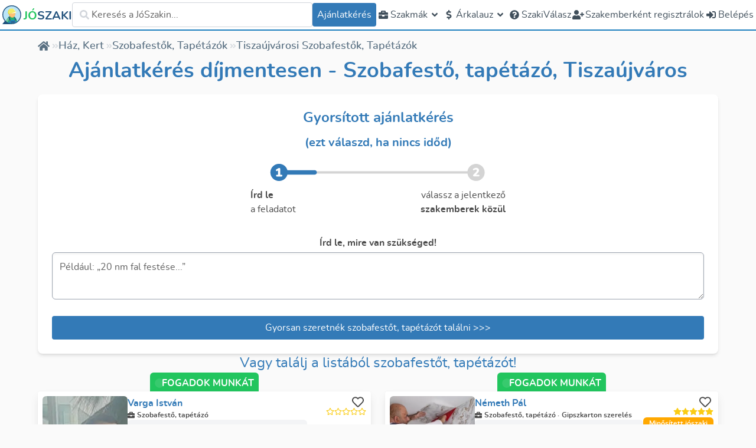

--- FILE ---
content_type: text/html; charset=utf-8
request_url: https://joszaki.hu/szakemberek/szobafesto-tapetazo/tiszaujvaros
body_size: 100918
content:
<!doctype html>
<html data-n-head-ssr lang="hu-HU" data-n-head="%7B%22lang%22:%7B%22ssr%22:%22hu-HU%22%7D%7D">
  <head >
    <meta data-n-head="ssr" property="og:type" content="website"><meta data-n-head="ssr" name="viewport" content="width=device-width, initial-scale=1.0, maximum-scale=1.0, user-scalable=no"><meta data-n-head="ssr" name="HandheldFriendly" content="true"><meta data-n-head="ssr" property="og:site_name" content="JóSzaki"><meta data-n-head="ssr" property="og:locale" content="hu_HU"><meta data-n-head="ssr" name="author" content="JóSzaki"><meta data-n-head="ssr" name="theme-color" content="#337ab7"><meta data-n-head="ssr" data-hid="sentry-trace" name="sentry-trace" content="d30e1ee23c244d9ab8b2f30924446f39-87d0b1ff205655c6-0"><meta data-n-head="ssr" data-hid="sentry-baggage" name="baggage" content="sentry-environment=production,sentry-release=nuxt%4010.66.0,sentry-public_key=d003190d507345da8127e9edbe9e7360,sentry-trace_id=d30e1ee23c244d9ab8b2f30924446f39,sentry-sample_rate=0.001,sentry-transaction=GET%20%2Fszakember%2Ftreszka-jozsef-arnyekolastechnika,sentry-sampled=false"><meta data-n-head="ssr" data-hid="charset" charset="utf-8"><meta data-n-head="ssr" data-hid="mobile-web-app-capable" name="mobile-web-app-capable" content="yes"><meta data-n-head="ssr" data-hid="apple-mobile-web-app-title" name="apple-mobile-web-app-title" content="JóSzaki"><meta data-n-head="ssr" data-hid="og:type" name="og:type" property="og:type" content="website"><meta data-n-head="ssr" data-hid="og:site_name" name="og:site_name" property="og:site_name" content="JóSzaki"><meta data-n-head="ssr" data-hid="og:title" property="og:title" content="Szobafestők, tapétázók Listája | Tiszaújváros "><meta data-n-head="ssr" data-hid="og:url" property="og:url" content="https://joszaki.hu/szakemberek/szobafesto-tapetazo/tiszaujvaros"><meta data-n-head="ssr" data-hid="og:image" property="og:image" content="/joszaki-head.png"><meta data-n-head="ssr" data-hid="description" name="description" content="12 tiszaújvárosi Szobafestő, tapétázó közül válogathatsz. Nézd meg értékeléseiket és írd meg ingyenes ajánlatkérésedet most, ráadásul kevesebb, mint 2 perc alatt!"><meta data-n-head="ssr" data-hid="og:description" property="og:description" content="12 tiszaújvárosi Szobafestő, tapétázó közül válogathatsz. Nézd meg értékeléseiket és írd meg ingyenes ajánlatkérésedet most, ráadásul kevesebb, mint 2 perc alatt!"><title>Szobafestők, tapétázók Listája | Tiszaújváros </title><link data-n-head="ssr" rel="icon" type="image/x-icon" href="/favicon.ico"><link data-n-head="ssr" data-hid="shortcut-icon" rel="shortcut icon" href="/_nuxt/icons/icon_64x64.3fe5ad.png"><link data-n-head="ssr" data-hid="apple-touch-icon" rel="apple-touch-icon" href="/_nuxt/icons/icon_512x512.3fe5ad.png" sizes="512x512"><link data-n-head="ssr" rel="manifest" href="/_nuxt/manifest.01d02053.json" data-hid="manifest"><link data-n-head="ssr" rel="preload" as="image" type="image/svg+xml" href="/_nuxt/img/joszaki-head.49ca468.svg" crossorigin="anonymous"><link data-n-head="ssr" rel="preload" as="image" type="image/svg+xml" href="/_nuxt/img/joszaki-head.49ca468.svg" crossorigin="anonymous"><link data-n-head="ssr" rel="canonical" href="https://joszaki.hu/szakemberek/szobafesto-tapetazo/tiszaujvaros"><link data-n-head="ssr" rel="preload" as="font" type="font/woff2" href="/_nuxt/fonts/nunito-regular.fee231b.woff2" crossorigin="anonymous"><link data-n-head="ssr" rel="preload" as="font" type="font/woff2" href="/_nuxt/fonts/nunito-semibold.a909a38.woff2" crossorigin="anonymous"><link data-n-head="ssr" rel="preload" as="font" type="font/woff2" href="/_nuxt/fonts/nunito-bold.116c3d6.woff2" crossorigin="anonymous"><link data-n-head="ssr" rel="preload" as="font" type="font/woff2" href="/_nuxt/fonts/nunito-extrabold.6045ec0.woff2" crossorigin="anonymous"><link data-n-head="ssr" rel="preload" as="image" type="image/svg+xml" href="/_nuxt/img/joszaki-head.49ca468.svg" crossorigin="anonymous"><link data-n-head="ssr" rel="preload" as="image" type="image/svg+xml" href="/_nuxt/img/joszaki-head.49ca468.svg" crossorigin="anonymous"><script data-n-head="ssr">!function(){var e,t,n,i,r={passive:!0,capture:!0},a=new Date,o=function(){i=[],t=-1,e=null,f(addEventListener)},c=function(i,r){e||(e=r,t=i,n=new Date,f(removeEventListener),u())},u=function(){if(t>=0&&t<n-a){var r={entryType:"first-input",name:e.type,target:e.target,cancelable:e.cancelable,startTime:e.timeStamp,processingStart:e.timeStamp+t};i.forEach((function(e){e(r)})),i=[]}},s=function(e){if(e.cancelable){var t=(e.timeStamp>1e12?new Date:performance.now())-e.timeStamp;"pointerdown"==e.type?function(e,t){var n=function(){c(e,t),a()},i=function(){a()},a=function(){removeEventListener("pointerup",n,r),removeEventListener("pointercancel",i,r)};addEventListener("pointerup",n,r),addEventListener("pointercancel",i,r)}(t,e):c(t,e)}},f=function(e){["mousedown","keydown","touchstart","pointerdown"].forEach((function(t){return e(t,s,r)}))},p="hidden"===document.visibilityState?0:1/0;addEventListener("visibilitychange",(function e(t){"hidden"===document.visibilityState&&(p=t.timeStamp,removeEventListener("visibilitychange",e,!0))}),!0);o(),self.webVitals={firstInputPolyfill:function(e){i.push(e),u()},resetFirstInputPolyfill:o,get firstHiddenTime(){return p}}}();
</script><link rel="preload" href="/_nuxt/c4ad0b0.js" as="script"><link rel="preload" href="/_nuxt/4f97726.js" as="script"><link rel="preload" href="/_nuxt/23f6996.js" as="script"><link rel="preload" href="/_nuxt/53cf8a9.js" as="script"><link rel="preload" href="/_nuxt/05d7e8a.js" as="script"><link rel="preload" href="/_nuxt/8579d6d.js" as="script"><link rel="preload" href="/_nuxt/853b453.js" as="script"><link rel="preload" href="/_nuxt/f8b325a.js" as="script"><link rel="preload" href="/_nuxt/660ca9e.js" as="script"><link rel="preload" href="/_nuxt/f2d3612.js" as="script"><link rel="preload" href="/_nuxt/8002696.js" as="script"><link rel="preload" href="/_nuxt/598eaba.js" as="script"><link rel="preload" href="/_nuxt/5ed0f50.js" as="script"><style data-vue-ssr-id="2cbe693c:0 55123d42:0 52bc70f6:0 509f7778:0 4ea01ec2:0 ab448814:0 24e177a8:0 3d99187b:0 2bae8e06:0 657f6b58:0">/*! tailwindcss v3.2.4 | MIT License | https://tailwindcss.com*/*,:after,:before{border:0 solid #e5e7eb;box-sizing:border-box}:after,:before{--tw-content:""}html{line-height:1.5;-webkit-text-size-adjust:100%;font-family:ui-sans-serif,system-ui,-apple-system,Segoe UI,Roboto,Ubuntu,Cantarell,Noto Sans,sans-serif,BlinkMacSystemFont,"Segoe UI","Helvetica Neue",Arial,"Noto Sans","Apple Color Emoji","Segoe UI Emoji","Segoe UI Symbol","Noto Color Emoji";font-feature-settings:normal;-moz-tab-size:4;-o-tab-size:4;tab-size:4}body{line-height:inherit;margin:0}hr{border-top-width:1px;color:inherit;height:0}abbr:where([title]){text-decoration:underline;-webkit-text-decoration:underline dotted;text-decoration:underline dotted}h1,h2,h3,h4,h5,h6{font-size:inherit;font-weight:inherit}a{color:inherit;text-decoration:inherit}b,strong{font-weight:bolder}code,kbd,pre,samp{font-family:ui-monospace,SFMono-Regular,Menlo,Monaco,Consolas,"Liberation Mono","Courier New",monospace;font-size:1em}small{font-size:80%}sub,sup{font-size:75%;line-height:0;position:relative;vertical-align:baseline}sub{bottom:-.25em}sup{top:-.5em}table{border-collapse:collapse;border-color:inherit;text-indent:0}button,input,optgroup,select,textarea{color:inherit;font-family:inherit;font-size:100%;font-weight:inherit;line-height:inherit;margin:0;padding:0}button,select{text-transform:none}[type=button],[type=reset],[type=submit],button{-webkit-appearance:button;background-color:transparent;background-image:none}:-moz-focusring{outline:auto}:-moz-ui-invalid{box-shadow:none}progress{vertical-align:baseline}::-webkit-inner-spin-button,::-webkit-outer-spin-button{height:auto}[type=search]{-webkit-appearance:textfield;outline-offset:-2px}::-webkit-search-decoration{-webkit-appearance:none}::-webkit-file-upload-button{-webkit-appearance:button;font:inherit}summary{display:list-item}blockquote,dd,dl,figure,h1,h2,h3,h4,h5,h6,hr,p,pre{margin:0}fieldset{margin:0}fieldset,legend{padding:0}menu,ol,ul{list-style:none;margin:0;padding:0}textarea{resize:vertical}input::-moz-placeholder,textarea::-moz-placeholder{color:#9ca3af;opacity:1}input::placeholder,textarea::placeholder{color:#9ca3af;opacity:1}[role=button],button{cursor:pointer}:disabled{cursor:default}audio,canvas,embed,iframe,img,object,svg,video{display:block;vertical-align:middle}img,video{height:auto;max-width:100%}[hidden]{display:none}.collapse{visibility:inherit!important}.isLoading{display:none}.\!isLoading{display:none!important}a{--tw-text-opacity:1;color:#337ab7;color:rgba(51,122,183,var(--tw-text-opacity))}a:active,a:focus,a:hover{--tw-text-opacity:1;color:#33495d;color:rgba(51,73,93,var(--tw-text-opacity))}.line-clamp-2{-webkit-line-clamp:2}.line-clamp-2,.line-clamp-3{display:-webkit-box;overflow:hidden;-webkit-box-orient:vertical}.line-clamp-3{-webkit-line-clamp:3}.line-clamp-4{display:-webkit-box;overflow:hidden;-webkit-box-orient:vertical;-webkit-line-clamp:4}*,:after,:before{--tw-border-spacing-x:0;--tw-border-spacing-y:0;--tw-translate-x:0;--tw-translate-y:0;--tw-rotate:0;--tw-skew-x:0;--tw-skew-y:0;--tw-scale-x:1;--tw-scale-y:1;--tw-pan-x: ;--tw-pan-y: ;--tw-pinch-zoom: ;--tw-scroll-snap-strictness:proximity;--tw-ordinal: ;--tw-slashed-zero: ;--tw-numeric-figure: ;--tw-numeric-spacing: ;--tw-numeric-fraction: ;--tw-ring-inset: ;--tw-ring-offset-width:0px;--tw-ring-offset-color:#fff;--tw-ring-color:rgba(59,130,246,.5);--tw-ring-offset-shadow:0 0 transparent;--tw-ring-shadow:0 0 transparent;--tw-shadow:0 0 transparent;--tw-shadow-colored:0 0 transparent;--tw-blur: ;--tw-brightness: ;--tw-contrast: ;--tw-grayscale: ;--tw-hue-rotate: ;--tw-invert: ;--tw-saturate: ;--tw-sepia: ;--tw-drop-shadow: ;--tw-backdrop-blur: ;--tw-backdrop-brightness: ;--tw-backdrop-contrast: ;--tw-backdrop-grayscale: ;--tw-backdrop-hue-rotate: ;--tw-backdrop-invert: ;--tw-backdrop-opacity: ;--tw-backdrop-saturate: ;--tw-backdrop-sepia: }::backdrop{--tw-border-spacing-x:0;--tw-border-spacing-y:0;--tw-translate-x:0;--tw-translate-y:0;--tw-rotate:0;--tw-skew-x:0;--tw-skew-y:0;--tw-scale-x:1;--tw-scale-y:1;--tw-pan-x: ;--tw-pan-y: ;--tw-pinch-zoom: ;--tw-scroll-snap-strictness:proximity;--tw-ordinal: ;--tw-slashed-zero: ;--tw-numeric-figure: ;--tw-numeric-spacing: ;--tw-numeric-fraction: ;--tw-ring-inset: ;--tw-ring-offset-width:0px;--tw-ring-offset-color:#fff;--tw-ring-color:rgba(59,130,246,.5);--tw-ring-offset-shadow:0 0 transparent;--tw-ring-shadow:0 0 transparent;--tw-shadow:0 0 transparent;--tw-shadow-colored:0 0 transparent;--tw-blur: ;--tw-brightness: ;--tw-contrast: ;--tw-grayscale: ;--tw-hue-rotate: ;--tw-invert: ;--tw-saturate: ;--tw-sepia: ;--tw-drop-shadow: ;--tw-backdrop-blur: ;--tw-backdrop-brightness: ;--tw-backdrop-contrast: ;--tw-backdrop-grayscale: ;--tw-backdrop-hue-rotate: ;--tw-backdrop-invert: ;--tw-backdrop-opacity: ;--tw-backdrop-saturate: ;--tw-backdrop-sepia: }.container{width:100%}@media (min-width:640px){.container{max-width:640px}}@media (min-width:768px){.container{max-width:768px}}@media (min-width:1024px){.container{max-width:1024px}}@media (min-width:1280px){.container{max-width:1280px}}@media (min-width:1536px){.container{max-width:1536px}}.pointer-events-none{pointer-events:none}.\!visible{visibility:visible!important}.visible{visibility:visible}.invisible{visibility:hidden}.collapse{visibility:collapse}.static{position:static}.fixed{position:fixed}.absolute{position:absolute}.\!absolute{position:absolute!important}.relative{position:relative}.sticky{position:sticky}.inset-0{bottom:0;left:0;right:0;top:0}.top-0{top:0}.left-0{left:0}.-right-4{right:-1rem}.top-1\/2{top:50%}.right-0{right:0}.top-\[calc\(100\%\+34px\)\]{top:calc(100% + 34px)}.top-\[-0\.5rem\]{top:-.5rem}.top-6{top:1.5rem}.right-2{right:.5rem}.left-5{left:1.25rem}.bottom-5{bottom:1.25rem}.left-1\/2{left:50%}.right-5{right:1.25rem}.bottom-8{bottom:2rem}.right-8{right:2rem}.top-full{top:100%}.bottom-full{bottom:100%}.top-16{top:4rem}.bottom-0{bottom:0}.top-20{top:5rem}.-top-16{top:-4rem}.top-2{top:.5rem}.top-\[-176px\]{top:-176px}.left-\[-150px\]{left:-150px}.-top-3\.5{top:-.875rem}.-top-3{top:-.75rem}.top-\[-30px\]{top:-30px}.right-14{right:3.5rem}.right-32{right:8rem}.\!top-2{top:.5rem!important}.top-3{top:.75rem}.-top-2{top:-.5rem}.-top-4{top:-1rem}.right-20{right:5rem}.-bottom-8{bottom:-2rem}.isolate{isolation:isolate}.z-\[5000\]{z-index:5000}.z-0{z-index:0}.z-10{z-index:10}.z-\[2001\]{z-index:2001}.z-\[2\]{z-index:2}.z-50{z-index:50}.z-\[51\]{z-index:51}.z-\[2000\]{z-index:2000}.z-\[2002\]{z-index:2002}.z-\[1000\]{z-index:1000}.z-\[29\]{z-index:29}.z-\[5\]{z-index:5}.z-30{z-index:30}.z-40{z-index:40}.z-\[25\]{z-index:25}.order-1{order:1}.order-2{order:2}.order-3{order:3}.order-first{order:-9999}.col-span-2{grid-column:span 2/span 2}.col-span-7{grid-column:span 7/span 7}.col-span-4{grid-column:span 4/span 4}.col-span-full{grid-column:1/-1}.col-span-5{grid-column:span 5/span 5}.col-start-2{grid-column-start:2}.row-span-2{grid-row:span 2/span 2}.float-right{float:right}.m-1{margin:.25rem}.m-auto{margin:auto}.m-0{margin:0}.mx-auto{margin-left:auto;margin-right:auto}.my-3{margin-bottom:.75rem;margin-top:.75rem}.my-2{margin-bottom:.5rem;margin-top:.5rem}.my-1{margin-bottom:.25rem;margin-top:.25rem}.my-4{margin-bottom:1rem;margin-top:1rem}.my-8{margin-bottom:2rem;margin-top:2rem}.my-5{margin-bottom:1.25rem;margin-top:1.25rem}.mx-2{margin-left:.5rem;margin-right:.5rem}.my-6{margin-bottom:1.5rem;margin-top:1.5rem}.my-12{margin-bottom:3rem;margin-top:3rem}.my-auto{margin-bottom:auto;margin-top:auto}.mx-6{margin-left:1.5rem;margin-right:1.5rem}.ml-2{margin-left:.5rem}.mt-4{margin-top:1rem}.ml-1{margin-left:.25rem}.mr-2{margin-right:.5rem}.mr-1{margin-right:.25rem}.ml-4{margin-left:1rem}.mt-1{margin-top:.25rem}.mb-4{margin-bottom:1rem}.mr-5{margin-right:1.25rem}.mb-7{margin-bottom:1.75rem}.mb-2\.5{margin-bottom:.625rem}.mb-2{margin-bottom:.5rem}.-mb-3{margin-bottom:-.75rem}.-mr-1{margin-right:-.25rem}.mb-1{margin-bottom:.25rem}.mr-auto{margin-right:auto}.mb-5{margin-bottom:1.25rem}.\!mb-0{margin-bottom:0!important}.mt-8{margin-top:2rem}.mt-2{margin-top:.5rem}.mb-0{margin-bottom:0}.mt-0{margin-top:0}.-mb-1\.5{margin-bottom:-.375rem}.-mb-1{margin-bottom:-.25rem}.-ml-2\.5{margin-left:-.625rem}.-ml-2{margin-left:-.5rem}.-mt-1{margin-top:-.25rem}.mt-3{margin-top:.75rem}.mt-5{margin-top:1.25rem}.\!ml-4{margin-left:1rem!important}.\!mb-2{margin-bottom:.5rem!important}.mr-4{margin-right:1rem}.mt-auto{margin-top:auto}.mb-3{margin-bottom:.75rem}.mb-10{margin-bottom:2.5rem}.mr-3{margin-right:.75rem}.ml-0{margin-left:0}.mb-6{margin-bottom:1.5rem}.mt-0\.5{margin-top:.125rem}.mb-12{margin-bottom:3rem}.mt-16{margin-top:4rem}.-ml-12{margin-left:-3rem}.-mt-10{margin-top:-2.5rem}.mb-20{margin-bottom:5rem}.mb-14{margin-bottom:3.5rem}.ml-8{margin-left:2rem}.\!mb-6{margin-bottom:1.5rem!important}.mb-8{margin-bottom:2rem}.mt-6{margin-top:1.5rem}.\!mb-1{margin-bottom:.25rem!important}.mt-12{margin-top:3rem}.ml-\[-36px\]{margin-left:-36px}.mt-10{margin-top:2.5rem}.ml-auto{margin-left:auto}.mb-\[-0\.75rem\]{margin-bottom:-.75rem}.\!ml-6{margin-left:1.5rem!important}.mb-16{margin-bottom:4rem}.\!mb-8{margin-bottom:2rem!important}.mt-20{margin-top:5rem}.-mt-2{margin-top:-.5rem}.box-border{box-sizing:border-box}.block{display:block}.inline-block{display:inline-block}.inline{display:inline}.flex{display:flex}.\!flex{display:flex!important}.inline-flex{display:inline-flex}.table{display:table}.grid{display:grid}.contents{display:contents}.hidden{display:none}.\!hidden{display:none!important}.aspect-\[4\/3\]{aspect-ratio:4/3}.aspect-square{aspect-ratio:1/1}.\!aspect-\[8\/3\]{aspect-ratio:8/3!important}.h-full{height:100%}.h-9{height:2.25rem}.h-5{height:1.25rem}.h-2{height:.5rem}.h-6{height:1.5rem}.h-20{height:5rem}.h-8{height:2rem}.h-10{height:2.5rem}.h-12{height:3rem}.h-auto{height:auto}.h-7{height:1.75rem}.\!h-36{height:9rem!important}.\!h-10{height:2.5rem!important}.\!h-9{height:2.25rem!important}.\!h-8{height:2rem!important}.h-16{height:4rem}.h-4{height:1rem}.h-48{height:12rem}.h-px{height:1px}.h-64{height:16rem}.h-3{height:.75rem}.h-52{height:13rem}.\!h-full{height:100%!important}.h-32{height:8rem}.h-14{height:3.5rem}.h-24{height:6rem}.h-fit{height:-moz-fit-content;height:fit-content}.\!h-72{height:18rem!important}.\!h-\[450px\]{height:450px!important}.h-\[40px\]{height:40px}.h-80{height:20rem}.h-40{height:10rem}.\!h-\[850px\]{height:850px!important}.h-\[280px\]{height:280px}.h-\[44px\]{height:44px}.h-\[26px\]{height:26px}.h-\[50px\]{height:50px}.\!h-5{height:1.25rem!important}.h-screen{height:100vh}.\!h-auto{height:auto!important}.h-\[calc\(100vh-50px\)\]{height:calc(100vh - 50px)}.h-72{height:18rem}.\!h-40{height:10rem!important}.h-\[500px\]{height:500px}.max-h-\[90vh\]{max-height:90vh}.max-h-52{max-height:13rem}.max-h-\[60\%\]{max-height:60%}.max-h-\[75\%\]{max-height:75%}.max-h-\[90\%\]{max-height:90%}.max-h-full{max-height:100%}.max-h-0{max-height:0}.\!max-h-full{max-height:100%!important}.max-h-\[75vh\]{max-height:75vh}.max-h-40{max-height:10rem}.max-h-32{max-height:8rem}.max-h-\[150px\]{max-height:150px}.max-h-20{max-height:5rem}.max-h-48{max-height:12rem}.max-h-\[77vh\]{max-height:77vh}.max-h-screen{max-height:100vh}.max-h-24{max-height:6rem}.max-h-60{max-height:15rem}.min-h-\[20px\]{min-height:20px}.min-h-\[250px\]{min-height:250px}.min-h-full{min-height:100%}.min-h-0{min-height:0}.min-h-\[60vh\]{min-height:60vh}.min-h-\[2\.5rem\]{min-height:2.5rem}.min-h-screen{min-height:100vh}.min-h-\[6rem\]{min-height:6rem}.min-h-\[200px\]{min-height:200px}.min-h-\[100px\]{min-height:100px}.min-h-\[150px\]{min-height:150px}.min-h-\[calc\(100vh-50px\)\]{min-height:calc(100vh - 50px)}.min-h-\[33vh\]{min-height:33vh}.min-h-\[80vh\]{min-height:80vh}.\!min-h-0{min-height:0!important}.w-full{width:100%}.w-5{width:1.25rem}.w-fit{width:-moz-fit-content;width:fit-content}.w-6{width:1.5rem}.w-8{width:2rem}.w-10{width:2.5rem}.w-20{width:5rem}.w-max{width:-moz-max-content;width:max-content}.w-96{width:24rem}.w-80{width:20rem}.w-\[150px\]{width:150px}.w-7{width:1.75rem}.\!w-9{width:2.25rem!important}.\!w-8{width:2rem!important}.w-auto{width:auto}.w-2\/3{width:66.666667%}.w-16{width:4rem}.w-4{width:1rem}.w-9{width:2.25rem}.w-12{width:3rem}.w-40{width:10rem}.w-64{width:16rem}.w-3{width:.75rem}.w-24{width:6rem}.w-\[250px\]{width:250px}.\!w-72{width:18rem!important}.w-\[110px\]{width:110px}.w-44{width:11rem}.w-60{width:15rem}.w-48{width:12rem}.w-\[100px\]{width:100px}.\!w-\[100px\]{width:100px!important}.w-52{width:13rem}.w-\[44px\]{width:44px}.w-2{width:.5rem}.w-\[300px\]{width:300px}.w-11{width:2.75rem}.w-9\/12{width:75%}.w-screen{width:100vw}.w-14{width:3.5rem}.w-72{width:18rem}.w-36{width:9rem}.w-1\/2{width:50%}.w-1\/3{width:33.333333%}.min-w-\[100px\]{min-width:100px}.min-w-\[250px\]{min-width:250px}.min-w-0{min-width:0}.min-w-\[20px\]{min-width:20px}.min-w-\[540px\]{min-width:540px}.min-w-\[40px\]{min-width:40px}.min-w-\[200px\]{min-width:200px}.min-w-\[70px\]{min-width:70px}.min-w-\[32px\]{min-width:32px}.min-w-\[16px\]{min-width:16px}.max-w-xl{max-width:36rem}.max-w-lg{max-width:32rem}.max-w-\[280px\]{max-width:280px}.max-w-\[350px\]{max-width:350px}.max-w-screen-2xl{max-width:1536px}.max-w-2xl{max-width:42rem}.max-w-screen-lg{max-width:1024px}.max-w-\[6rem\]{max-width:6rem}.max-w-\[90vw\]{max-width:90vw}.max-w-xs{max-width:20rem}.max-w-7xl{max-width:80rem}.max-w-3xl{max-width:48rem}.max-w-\[80\%\]{max-width:80%}.max-w-\[200px\]{max-width:200px}.max-w-min{max-width:-moz-min-content;max-width:min-content}.max-w-4xl{max-width:56rem}.max-w-5xl{max-width:64rem}.max-w-full{max-width:100%}.max-w-\[95vw\]{max-width:95vw}.max-w-\[300px\]{max-width:300px}.\!max-w-\[90\%\]{max-width:90%!important}.flex-1{flex:1 1 0%}.flex-initial{flex:0 1 auto}.flex-none{flex:none}.flex-auto{flex:1 1 auto}.flex-shrink{flex-shrink:1}.flex-shrink-0,.shrink-0{flex-shrink:0}.flex-grow{flex-grow:1}.flex-grow-\[2\]{flex-grow:2}.grow{flex-grow:1}.basis-0{flex-basis:0px}.basis-1\/3{flex-basis:33.333333%}.table-auto{table-layout:auto}.border-collapse{border-collapse:collapse}.border-spacing-2{--tw-border-spacing-x:0.5rem;--tw-border-spacing-y:0.5rem;border-spacing:.5rem;border-spacing:var(--tw-border-spacing-x) var(--tw-border-spacing-y)}.-translate-y-1\/2,.translate-y-\[-50\%\]{--tw-translate-y:-50%;transform:translate(var(--tw-translate-x),-50%) rotate(var(--tw-rotate)) skewX(var(--tw-skew-x)) skewY(var(--tw-skew-y)) scaleX(var(--tw-scale-x)) scaleY(var(--tw-scale-y));transform:translate(var(--tw-translate-x),var(--tw-translate-y)) rotate(var(--tw-rotate)) skewX(var(--tw-skew-x)) skewY(var(--tw-skew-y)) scaleX(var(--tw-scale-x)) scaleY(var(--tw-scale-y))}.\!-translate-x-1\/2{--tw-translate-x:-50%!important;transform:translate(-50%,var(--tw-translate-y)) rotate(var(--tw-rotate)) skewX(var(--tw-skew-x)) skewY(var(--tw-skew-y)) scaleX(var(--tw-scale-x)) scaleY(var(--tw-scale-y))!important;transform:translate(var(--tw-translate-x),var(--tw-translate-y)) rotate(var(--tw-rotate)) skewX(var(--tw-skew-x)) skewY(var(--tw-skew-y)) scaleX(var(--tw-scale-x)) scaleY(var(--tw-scale-y))!important}.-translate-x-1\/2{--tw-translate-x:-50%;transform:translate(-50%,var(--tw-translate-y)) rotate(var(--tw-rotate)) skewX(var(--tw-skew-x)) skewY(var(--tw-skew-y)) scaleX(var(--tw-scale-x)) scaleY(var(--tw-scale-y));transform:translate(var(--tw-translate-x),var(--tw-translate-y)) rotate(var(--tw-rotate)) skewX(var(--tw-skew-x)) skewY(var(--tw-skew-y)) scaleX(var(--tw-scale-x)) scaleY(var(--tw-scale-y))}.-translate-y-1{--tw-translate-y:-0.25rem;transform:translate(var(--tw-translate-x),-.25rem) rotate(var(--tw-rotate)) skewX(var(--tw-skew-x)) skewY(var(--tw-skew-y)) scaleX(var(--tw-scale-x)) scaleY(var(--tw-scale-y));transform:translate(var(--tw-translate-x),var(--tw-translate-y)) rotate(var(--tw-rotate)) skewX(var(--tw-skew-x)) skewY(var(--tw-skew-y)) scaleX(var(--tw-scale-x)) scaleY(var(--tw-scale-y))}.-translate-x-1{--tw-translate-x:-0.25rem;transform:translate(-.25rem,var(--tw-translate-y)) rotate(var(--tw-rotate)) skewX(var(--tw-skew-x)) skewY(var(--tw-skew-y)) scaleX(var(--tw-scale-x)) scaleY(var(--tw-scale-y));transform:translate(var(--tw-translate-x),var(--tw-translate-y)) rotate(var(--tw-rotate)) skewX(var(--tw-skew-x)) skewY(var(--tw-skew-y)) scaleX(var(--tw-scale-x)) scaleY(var(--tw-scale-y))}.rotate-45{--tw-rotate:45deg;transform:translate(var(--tw-translate-x),var(--tw-translate-y)) rotate(45deg) skewX(var(--tw-skew-x)) skewY(var(--tw-skew-y)) scaleX(var(--tw-scale-x)) scaleY(var(--tw-scale-y));transform:translate(var(--tw-translate-x),var(--tw-translate-y)) rotate(var(--tw-rotate)) skewX(var(--tw-skew-x)) skewY(var(--tw-skew-y)) scaleX(var(--tw-scale-x)) scaleY(var(--tw-scale-y))}.-rotate-12{--tw-rotate:-12deg;transform:translate(var(--tw-translate-x),var(--tw-translate-y)) rotate(-12deg) skewX(var(--tw-skew-x)) skewY(var(--tw-skew-y)) scaleX(var(--tw-scale-x)) scaleY(var(--tw-scale-y))}.-rotate-12,.transform{transform:translate(var(--tw-translate-x),var(--tw-translate-y)) rotate(var(--tw-rotate)) skewX(var(--tw-skew-x)) skewY(var(--tw-skew-y)) scaleX(var(--tw-scale-x)) scaleY(var(--tw-scale-y))}@keyframes spin{to{transform:rotate(1turn)}}.animate-spin{animation:spin 1s linear infinite}.cursor-pointer{cursor:pointer}.cursor-not-allowed{cursor:not-allowed}.\!cursor-wait{cursor:wait!important}.cursor-default{cursor:default}.\!cursor-not-allowed{cursor:not-allowed!important}.cursor-auto{cursor:auto}.cursor-wait{cursor:wait}.touch-none{touch-action:none}.select-none{-webkit-user-select:none;-moz-user-select:none;user-select:none}.resize-none{resize:none}.resize{resize:both}.list-inside{list-style-position:inside}.list-decimal{list-style-type:decimal}.list-disc{list-style-type:disc}.list-none{list-style-type:none}.appearance-none{-webkit-appearance:none;-moz-appearance:none;appearance:none}.grid-cols-1{grid-template-columns:repeat(1,minmax(0,1fr))}.grid-cols-2{grid-template-columns:repeat(2,minmax(0,1fr))}.grid-cols-\[auto_1fr\]{grid-template-columns:auto 1fr}.grid-cols-\[80px_1fr\]{grid-template-columns:80px 1fr}.grid-cols-\[40px_1fr\]{grid-template-columns:40px 1fr}.grid-cols-10{grid-template-columns:repeat(10,minmax(0,1fr))}.grid-cols-12{grid-template-columns:repeat(12,minmax(0,1fr))}.grid-cols-3{grid-template-columns:repeat(3,minmax(0,1fr))}.grid-cols-\[1fr_150px\]{grid-template-columns:1fr 150px}.grid-cols-9{grid-template-columns:repeat(9,minmax(0,1fr))}.grid-cols-\[32px_1fr\]{grid-template-columns:32px 1fr}.grid-cols-\[1fr_32px\]{grid-template-columns:1fr 32px}.grid-cols-\[1fr_20px_1fr\]{grid-template-columns:1fr 20px 1fr}.grid-cols-\[3\.5rem_1fr\]{grid-template-columns:3.5rem 1fr}.grid-cols-4{grid-template-columns:repeat(4,minmax(0,1fr))}.grid-cols-5{grid-template-columns:repeat(5,minmax(0,1fr))}.grid-cols-\[1fr\]{grid-template-columns:1fr}.\!grid-cols-1{grid-template-columns:repeat(1,minmax(0,1fr))!important}.flex-row{flex-direction:row}.flex-col{flex-direction:column}.flex-col-reverse{flex-direction:column-reverse}.flex-wrap{flex-wrap:wrap}.flex-nowrap{flex-wrap:nowrap}.place-items-center{align-items:center;justify-items:center;place-items:center}.items-start{align-items:flex-start}.items-end{align-items:flex-end}.items-center{align-items:center}.items-stretch{align-items:stretch}.justify-start{justify-content:flex-start}.justify-end{justify-content:flex-end}.justify-center{justify-content:center}.justify-between{justify-content:space-between}.justify-around{justify-content:space-around}.justify-evenly{justify-content:space-evenly}.justify-items-center{justify-items:center}.justify-items-stretch{justify-items:stretch}.gap-1{gap:.25rem}.gap-0{gap:0}.gap-4{gap:1rem}.gap-2{gap:.5rem}.gap-6{gap:1.5rem}.gap-8{gap:2rem}.gap-3{gap:.75rem}.gap-10{gap:2.5rem}.gap-5{gap:1.25rem}.\!gap-4{gap:1rem!important}.gap-9{gap:2.25rem}.space-y-2>:not([hidden])~:not([hidden]){--tw-space-y-reverse:0;margin-bottom:0;margin-bottom:calc(.5rem*var(--tw-space-y-reverse));margin-top:.5rem;margin-top:calc(.5rem*(1 - var(--tw-space-y-reverse)))}.space-y-6>:not([hidden])~:not([hidden]){--tw-space-y-reverse:0;margin-bottom:0;margin-bottom:calc(1.5rem*var(--tw-space-y-reverse));margin-top:1.5rem;margin-top:calc(1.5rem*(1 - var(--tw-space-y-reverse)))}.space-x-2>:not([hidden])~:not([hidden]){--tw-space-x-reverse:0;margin-left:.5rem;margin-left:calc(.5rem*(1 - var(--tw-space-x-reverse)));margin-right:0;margin-right:calc(.5rem*var(--tw-space-x-reverse))}.space-y-3>:not([hidden])~:not([hidden]){--tw-space-y-reverse:0;margin-bottom:0;margin-bottom:calc(.75rem*var(--tw-space-y-reverse));margin-top:.75rem;margin-top:calc(.75rem*(1 - var(--tw-space-y-reverse)))}.space-y-1>:not([hidden])~:not([hidden]){--tw-space-y-reverse:0;margin-bottom:0;margin-bottom:calc(.25rem*var(--tw-space-y-reverse));margin-top:.25rem;margin-top:calc(.25rem*(1 - var(--tw-space-y-reverse)))}.space-y-4>:not([hidden])~:not([hidden]){--tw-space-y-reverse:0;margin-bottom:0;margin-bottom:calc(1rem*var(--tw-space-y-reverse));margin-top:1rem;margin-top:calc(1rem*(1 - var(--tw-space-y-reverse)))}.space-x-3>:not([hidden])~:not([hidden]){--tw-space-x-reverse:0;margin-left:.75rem;margin-left:calc(.75rem*(1 - var(--tw-space-x-reverse)));margin-right:0;margin-right:calc(.75rem*var(--tw-space-x-reverse))}.divide-y-2>:not([hidden])~:not([hidden]){--tw-divide-y-reverse:0;border-bottom-width:0;border-bottom-width:calc(2px*var(--tw-divide-y-reverse));border-top-width:2px;border-top-width:calc(2px*(1 - var(--tw-divide-y-reverse)))}.divide-gray-300>:not([hidden])~:not([hidden]){--tw-divide-opacity:1;border-color:#d1d5db;border-color:rgba(209,213,219,var(--tw-divide-opacity))}.place-self-center{align-self:center;justify-self:center;place-self:center}.self-start{align-self:flex-start}.self-end{align-self:flex-end}.self-center{align-self:center}.self-stretch{align-self:stretch}.justify-self-end{justify-self:end}.overflow-auto{overflow:auto}.overflow-hidden{overflow:hidden}.overflow-scroll{overflow:scroll}.overflow-x-auto{overflow-x:auto}.overflow-y-auto{overflow-y:auto}.overflow-y-clip{overflow-y:clip}.overflow-x-scroll{overflow-x:scroll}.overflow-y-scroll{overflow-y:scroll}.overscroll-contain{overscroll-behavior:contain}.truncate{overflow:hidden;white-space:nowrap}.text-ellipsis,.truncate{text-overflow:ellipsis}.whitespace-normal{white-space:normal}.whitespace-nowrap{white-space:nowrap}.whitespace-pre-line{white-space:pre-line}.whitespace-pre-wrap{white-space:pre-wrap}.break-words{word-wrap:break-word}.break-all{word-break:break-all}.rounded-md{border-radius:.375rem}.rounded-full{border-radius:9999px}.rounded-xl{border-radius:.75rem}.rounded-sm{border-radius:.125rem}.rounded-lg{border-radius:.5rem}.rounded{border-radius:.25rem}.rounded-\[4px\]{border-radius:4px}.\!rounded-lg{border-radius:.5rem!important}.rounded-l{border-bottom-left-radius:.25rem;border-top-left-radius:.25rem}.rounded-l-none{border-bottom-left-radius:0;border-top-left-radius:0}.rounded-r-none{border-bottom-right-radius:0;border-top-right-radius:0}.rounded-r{border-bottom-right-radius:.25rem}.rounded-r,.rounded-t{border-top-right-radius:.25rem}.rounded-t{border-top-left-radius:.25rem}.rounded-b{border-bottom-left-radius:.25rem;border-bottom-right-radius:.25rem}.rounded-t-md{border-top-left-radius:.375rem;border-top-right-radius:.375rem}.rounded-b-md{border-bottom-left-radius:.375rem}.rounded-b-md,.rounded-r-md{border-bottom-right-radius:.375rem}.rounded-r-md{border-top-right-radius:.375rem}.rounded-tl-none{border-top-left-radius:0}.rounded-tl-md{border-top-left-radius:.375rem}.rounded-tr-md{border-top-right-radius:.375rem}.rounded-tl-lg{border-top-left-radius:.5rem}.rounded-br-lg{border-bottom-right-radius:.5rem}.border{border-width:1px}.border-2{border-width:2px}.\!border-2{border-width:2px!important}.border-4{border-width:4px}.border-b-2{border-bottom-width:2px}.border-b-\[1px\]{border-bottom-width:1px}.border-l{border-left-width:1px}.border-l-4{border-left-width:4px}.border-l-0{border-left-width:0}.border-r-0{border-right-width:0}.border-b{border-bottom-width:1px}.border-t{border-top-width:1px}.border-l-2{border-left-width:2px}.border-l-8{border-left-width:8px}.border-solid{border-style:solid}.\!border-solid{border-style:solid!important}.border-dashed{border-style:dashed}.border-dotted{border-style:dotted}.border-info-lightest{--tw-border-opacity:1;border-color:#c7e6ff;border-color:rgba(199,230,255,var(--tw-border-opacity))}.border-info-lighter{--tw-border-opacity:1;border-color:#5b94c5;border-color:rgba(91,148,197,var(--tw-border-opacity))}.border-info{--tw-border-opacity:1;border-color:#337ab7;border-color:rgba(51,122,183,var(--tw-border-opacity))}.border-info-darker{--tw-border-opacity:1;border-color:#23527c;border-color:rgba(35,82,124,var(--tw-border-opacity))}.border-success-lightest{--tw-border-opacity:1;border-color:#a6e7be;border-color:rgba(166,231,190,var(--tw-border-opacity))}.border-success-lighter{--tw-border-opacity:1;border-color:#4ed07e;border-color:rgba(78,208,126,var(--tw-border-opacity))}.border-success{--tw-border-opacity:1;border-color:#22c55e;border-color:rgba(34,197,94,var(--tw-border-opacity))}.border-success-darker{--tw-border-opacity:1;border-color:#16a34a;border-color:rgba(22,163,74,var(--tw-border-opacity))}.border-warning-lightest{--tw-border-opacity:1;border-color:#fdeaa1;border-color:rgba(253,234,161,var(--tw-border-opacity))}.border-warning-lighter{--tw-border-opacity:1;border-color:#fbd644;border-color:rgba(251,214,68,var(--tw-border-opacity))}.border-warning{--tw-border-opacity:1;border-color:#facc15;border-color:rgba(250,204,21,var(--tw-border-opacity))}.border-warning-darker{--tw-border-opacity:1;border-color:#d4aa05;border-color:rgba(212,170,5,var(--tw-border-opacity))}.border-rating-lightest{--tw-border-opacity:1;border-color:#ffdc99;border-color:rgba(255,220,153,var(--tw-border-opacity))}.border-rating-lighten{--tw-border-opacity:1;border-color:#ffb933;border-color:rgba(255,185,51,var(--tw-border-opacity))}.border-rating{--tw-border-opacity:1;border-color:#ffa800;border-color:rgba(255,168,0,var(--tw-border-opacity))}.border-rating-darker{--tw-border-opacity:1;border-color:#f2a000;border-color:rgba(242,160,0,var(--tw-border-opacity))}.border-danger-lightest{--tw-border-opacity:1;border-color:#fcc7a1;border-color:rgba(252,199,161,var(--tw-border-opacity))}.border-danger-lighter{--tw-border-opacity:1;border-color:#fa8f44;border-color:rgba(250,143,68,var(--tw-border-opacity))}.border-danger{--tw-border-opacity:1;border-color:#f97316;border-color:rgba(249,115,22,var(--tw-border-opacity))}.border-danger-darker{--tw-border-opacity:1;border-color:#ea580c;border-color:rgba(234,88,12,var(--tw-border-opacity))}.border-error-lightest{--tw-border-opacity:1;border-color:#f8b4b4;border-color:rgba(248,180,180,var(--tw-border-opacity))}.border-error-lighter{--tw-border-opacity:1;border-color:#f26969;border-color:rgba(242,105,105,var(--tw-border-opacity))}.border-error{--tw-border-opacity:1;border-color:#ef4444;border-color:rgba(239,68,68,var(--tw-border-opacity))}.border-error-darker{--tw-border-opacity:1;border-color:#dc2626;border-color:rgba(220,38,38,var(--tw-border-opacity))}.border-info-lightest\/0{border-color:rgba(199,230,255,0)}.border-info-lightest\/5{border-color:rgba(199,230,255,.05)}.border-info-lightest\/10{border-color:rgba(199,230,255,.1)}.border-info-lightest\/20{border-color:rgba(199,230,255,.2)}.border-info-lightest\/25{border-color:rgba(199,230,255,.25)}.border-info-lightest\/30{border-color:rgba(199,230,255,.3)}.border-info-lightest\/40{border-color:rgba(199,230,255,.4)}.border-info-lightest\/50{border-color:rgba(199,230,255,.5)}.border-info-lightest\/60{border-color:rgba(199,230,255,.6)}.border-info-lightest\/70{border-color:rgba(199,230,255,.7)}.border-info-lightest\/75{border-color:rgba(199,230,255,.75)}.border-info-lightest\/80{border-color:rgba(199,230,255,.8)}.border-info-lightest\/90{border-color:rgba(199,230,255,.9)}.border-info-lightest\/95{border-color:rgba(199,230,255,.95)}.border-info-lightest\/100{border-color:#c7e6ff}.border-info-lighter\/0{border-color:rgba(91,148,197,0)}.border-info-lighter\/5{border-color:rgba(91,148,197,.05)}.border-info-lighter\/10{border-color:rgba(91,148,197,.1)}.border-info-lighter\/20{border-color:rgba(91,148,197,.2)}.border-info-lighter\/25{border-color:rgba(91,148,197,.25)}.border-info-lighter\/30{border-color:rgba(91,148,197,.3)}.border-info-lighter\/40{border-color:rgba(91,148,197,.4)}.border-info-lighter\/50{border-color:rgba(91,148,197,.5)}.border-info-lighter\/60{border-color:rgba(91,148,197,.6)}.border-info-lighter\/70{border-color:rgba(91,148,197,.7)}.border-info-lighter\/75{border-color:rgba(91,148,197,.75)}.border-info-lighter\/80{border-color:rgba(91,148,197,.8)}.border-info-lighter\/90{border-color:rgba(91,148,197,.9)}.border-info-lighter\/95{border-color:rgba(91,148,197,.95)}.border-info-lighter\/100{border-color:#5b94c5}.border-info\/0{border-color:rgba(51,122,183,0)}.border-info\/5{border-color:rgba(51,122,183,.05)}.border-info\/10{border-color:rgba(51,122,183,.1)}.border-info\/20{border-color:rgba(51,122,183,.2)}.border-info\/25{border-color:rgba(51,122,183,.25)}.border-info\/30{border-color:rgba(51,122,183,.3)}.border-info\/40{border-color:rgba(51,122,183,.4)}.border-info\/50{border-color:rgba(51,122,183,.5)}.border-info\/60{border-color:rgba(51,122,183,.6)}.border-info\/70{border-color:rgba(51,122,183,.7)}.border-info\/75{border-color:rgba(51,122,183,.75)}.border-info\/80{border-color:rgba(51,122,183,.8)}.border-info\/90{border-color:rgba(51,122,183,.9)}.border-info\/95{border-color:rgba(51,122,183,.95)}.border-info\/100{border-color:#337ab7}.border-info-darker\/0{border-color:rgba(35,82,124,0)}.border-info-darker\/5{border-color:rgba(35,82,124,.05)}.border-info-darker\/10{border-color:rgba(35,82,124,.1)}.border-info-darker\/20{border-color:rgba(35,82,124,.2)}.border-info-darker\/25{border-color:rgba(35,82,124,.25)}.border-info-darker\/30{border-color:rgba(35,82,124,.3)}.border-info-darker\/40{border-color:rgba(35,82,124,.4)}.border-info-darker\/50{border-color:rgba(35,82,124,.5)}.border-info-darker\/60{border-color:rgba(35,82,124,.6)}.border-info-darker\/70{border-color:rgba(35,82,124,.7)}.border-info-darker\/75{border-color:rgba(35,82,124,.75)}.border-info-darker\/80{border-color:rgba(35,82,124,.8)}.border-info-darker\/90{border-color:rgba(35,82,124,.9)}.border-info-darker\/95{border-color:rgba(35,82,124,.95)}.border-info-darker\/100{border-color:#23527c}.border-success-lightest\/0{border-color:rgba(166,231,190,0)}.border-success-lightest\/5{border-color:rgba(166,231,190,.05)}.border-success-lightest\/10{border-color:rgba(166,231,190,.1)}.border-success-lightest\/20{border-color:rgba(166,231,190,.2)}.border-success-lightest\/25{border-color:rgba(166,231,190,.25)}.border-success-lightest\/30{border-color:rgba(166,231,190,.3)}.border-success-lightest\/40{border-color:rgba(166,231,190,.4)}.border-success-lightest\/50{border-color:rgba(166,231,190,.5)}.border-success-lightest\/60{border-color:rgba(166,231,190,.6)}.border-success-lightest\/70{border-color:rgba(166,231,190,.7)}.border-success-lightest\/75{border-color:rgba(166,231,190,.75)}.border-success-lightest\/80{border-color:rgba(166,231,190,.8)}.border-success-lightest\/90{border-color:rgba(166,231,190,.9)}.border-success-lightest\/95{border-color:rgba(166,231,190,.95)}.border-success-lightest\/100{border-color:#a6e7be}.border-success-lighter\/0{border-color:rgba(78,208,126,0)}.border-success-lighter\/5{border-color:rgba(78,208,126,.05)}.border-success-lighter\/10{border-color:rgba(78,208,126,.1)}.border-success-lighter\/20{border-color:rgba(78,208,126,.2)}.border-success-lighter\/25{border-color:rgba(78,208,126,.25)}.border-success-lighter\/30{border-color:rgba(78,208,126,.3)}.border-success-lighter\/40{border-color:rgba(78,208,126,.4)}.border-success-lighter\/50{border-color:rgba(78,208,126,.5)}.border-success-lighter\/60{border-color:rgba(78,208,126,.6)}.border-success-lighter\/70{border-color:rgba(78,208,126,.7)}.border-success-lighter\/75{border-color:rgba(78,208,126,.75)}.border-success-lighter\/80{border-color:rgba(78,208,126,.8)}.border-success-lighter\/90{border-color:rgba(78,208,126,.9)}.border-success-lighter\/95{border-color:rgba(78,208,126,.95)}.border-success-lighter\/100{border-color:#4ed07e}.border-success\/0{border-color:rgba(34,197,94,0)}.border-success\/5{border-color:rgba(34,197,94,.05)}.border-success\/10{border-color:rgba(34,197,94,.1)}.border-success\/20{border-color:rgba(34,197,94,.2)}.border-success\/25{border-color:rgba(34,197,94,.25)}.border-success\/30{border-color:rgba(34,197,94,.3)}.border-success\/40{border-color:rgba(34,197,94,.4)}.border-success\/50{border-color:rgba(34,197,94,.5)}.border-success\/60{border-color:rgba(34,197,94,.6)}.border-success\/70{border-color:rgba(34,197,94,.7)}.border-success\/75{border-color:rgba(34,197,94,.75)}.border-success\/80{border-color:rgba(34,197,94,.8)}.border-success\/90{border-color:rgba(34,197,94,.9)}.border-success\/95{border-color:rgba(34,197,94,.95)}.border-success\/100{border-color:#22c55e}.border-success-darker\/0{border-color:rgba(22,163,74,0)}.border-success-darker\/5{border-color:rgba(22,163,74,.05)}.border-success-darker\/10{border-color:rgba(22,163,74,.1)}.border-success-darker\/20{border-color:rgba(22,163,74,.2)}.border-success-darker\/25{border-color:rgba(22,163,74,.25)}.border-success-darker\/30{border-color:rgba(22,163,74,.3)}.border-success-darker\/40{border-color:rgba(22,163,74,.4)}.border-success-darker\/50{border-color:rgba(22,163,74,.5)}.border-success-darker\/60{border-color:rgba(22,163,74,.6)}.border-success-darker\/70{border-color:rgba(22,163,74,.7)}.border-success-darker\/75{border-color:rgba(22,163,74,.75)}.border-success-darker\/80{border-color:rgba(22,163,74,.8)}.border-success-darker\/90{border-color:rgba(22,163,74,.9)}.border-success-darker\/95{border-color:rgba(22,163,74,.95)}.border-success-darker\/100{border-color:#16a34a}.border-warning-lightest\/0{border-color:hsla(48,96%,81%,0)}.border-warning-lightest\/5{border-color:hsla(48,96%,81%,.05)}.border-warning-lightest\/10{border-color:hsla(48,96%,81%,.1)}.border-warning-lightest\/20{border-color:hsla(48,96%,81%,.2)}.border-warning-lightest\/25{border-color:hsla(48,96%,81%,.25)}.border-warning-lightest\/30{border-color:hsla(48,96%,81%,.3)}.border-warning-lightest\/40{border-color:hsla(48,96%,81%,.4)}.border-warning-lightest\/50{border-color:hsla(48,96%,81%,.5)}.border-warning-lightest\/60{border-color:hsla(48,96%,81%,.6)}.border-warning-lightest\/70{border-color:hsla(48,96%,81%,.7)}.border-warning-lightest\/75{border-color:hsla(48,96%,81%,.75)}.border-warning-lightest\/80{border-color:hsla(48,96%,81%,.8)}.border-warning-lightest\/90{border-color:hsla(48,96%,81%,.9)}.border-warning-lightest\/95{border-color:hsla(48,96%,81%,.95)}.border-warning-lightest\/100{border-color:#fdeaa1}.border-warning-lighter\/0{border-color:rgba(251,214,68,0)}.border-warning-lighter\/5{border-color:rgba(251,214,68,.05)}.border-warning-lighter\/10{border-color:rgba(251,214,68,.1)}.border-warning-lighter\/20{border-color:rgba(251,214,68,.2)}.border-warning-lighter\/25{border-color:rgba(251,214,68,.25)}.border-warning-lighter\/30{border-color:rgba(251,214,68,.3)}.border-warning-lighter\/40{border-color:rgba(251,214,68,.4)}.border-warning-lighter\/50{border-color:rgba(251,214,68,.5)}.border-warning-lighter\/60{border-color:rgba(251,214,68,.6)}.border-warning-lighter\/70{border-color:rgba(251,214,68,.7)}.border-warning-lighter\/75{border-color:rgba(251,214,68,.75)}.border-warning-lighter\/80{border-color:rgba(251,214,68,.8)}.border-warning-lighter\/90{border-color:rgba(251,214,68,.9)}.border-warning-lighter\/95{border-color:rgba(251,214,68,.95)}.border-warning-lighter\/100{border-color:#fbd644}.border-warning\/0{border-color:rgba(250,204,21,0)}.border-warning\/5{border-color:rgba(250,204,21,.05)}.border-warning\/10{border-color:rgba(250,204,21,.1)}.border-warning\/20{border-color:rgba(250,204,21,.2)}.border-warning\/25{border-color:rgba(250,204,21,.25)}.border-warning\/30{border-color:rgba(250,204,21,.3)}.border-warning\/40{border-color:rgba(250,204,21,.4)}.border-warning\/50{border-color:rgba(250,204,21,.5)}.border-warning\/60{border-color:rgba(250,204,21,.6)}.border-warning\/70{border-color:rgba(250,204,21,.7)}.border-warning\/75{border-color:rgba(250,204,21,.75)}.border-warning\/80{border-color:rgba(250,204,21,.8)}.border-warning\/90{border-color:rgba(250,204,21,.9)}.border-warning\/95{border-color:rgba(250,204,21,.95)}.border-warning\/100{border-color:#facc15}.border-warning-darker\/0{border-color:rgba(212,170,5,0)}.border-warning-darker\/5{border-color:rgba(212,170,5,.05)}.border-warning-darker\/10{border-color:rgba(212,170,5,.1)}.border-warning-darker\/20{border-color:rgba(212,170,5,.2)}.border-warning-darker\/25{border-color:rgba(212,170,5,.25)}.border-warning-darker\/30{border-color:rgba(212,170,5,.3)}.border-warning-darker\/40{border-color:rgba(212,170,5,.4)}.border-warning-darker\/50{border-color:rgba(212,170,5,.5)}.border-warning-darker\/60{border-color:rgba(212,170,5,.6)}.border-warning-darker\/70{border-color:rgba(212,170,5,.7)}.border-warning-darker\/75{border-color:rgba(212,170,5,.75)}.border-warning-darker\/80{border-color:rgba(212,170,5,.8)}.border-warning-darker\/90{border-color:rgba(212,170,5,.9)}.border-warning-darker\/95{border-color:rgba(212,170,5,.95)}.border-warning-darker\/100{border-color:#d4aa05}.border-rating-lightest\/0{border-color:rgba(255,220,153,0)}.border-rating-lightest\/5{border-color:rgba(255,220,153,.05)}.border-rating-lightest\/10{border-color:rgba(255,220,153,.1)}.border-rating-lightest\/20{border-color:rgba(255,220,153,.2)}.border-rating-lightest\/25{border-color:rgba(255,220,153,.25)}.border-rating-lightest\/30{border-color:rgba(255,220,153,.3)}.border-rating-lightest\/40{border-color:rgba(255,220,153,.4)}.border-rating-lightest\/50{border-color:rgba(255,220,153,.5)}.border-rating-lightest\/60{border-color:rgba(255,220,153,.6)}.border-rating-lightest\/70{border-color:rgba(255,220,153,.7)}.border-rating-lightest\/75{border-color:rgba(255,220,153,.75)}.border-rating-lightest\/80{border-color:rgba(255,220,153,.8)}.border-rating-lightest\/90{border-color:rgba(255,220,153,.9)}.border-rating-lightest\/95{border-color:rgba(255,220,153,.95)}.border-rating-lightest\/100{border-color:#ffdc99}.border-rating-lighten\/0{border-color:rgba(255,185,51,0)}.border-rating-lighten\/5{border-color:rgba(255,185,51,.05)}.border-rating-lighten\/10{border-color:rgba(255,185,51,.1)}.border-rating-lighten\/20{border-color:rgba(255,185,51,.2)}.border-rating-lighten\/25{border-color:rgba(255,185,51,.25)}.border-rating-lighten\/30{border-color:rgba(255,185,51,.3)}.border-rating-lighten\/40{border-color:rgba(255,185,51,.4)}.border-rating-lighten\/50{border-color:rgba(255,185,51,.5)}.border-rating-lighten\/60{border-color:rgba(255,185,51,.6)}.border-rating-lighten\/70{border-color:rgba(255,185,51,.7)}.border-rating-lighten\/75{border-color:rgba(255,185,51,.75)}.border-rating-lighten\/80{border-color:rgba(255,185,51,.8)}.border-rating-lighten\/90{border-color:rgba(255,185,51,.9)}.border-rating-lighten\/95{border-color:rgba(255,185,51,.95)}.border-rating-lighten\/100{border-color:#ffb933}.border-rating\/0{border-color:rgba(255,168,0,0)}.border-rating\/5{border-color:rgba(255,168,0,.05)}.border-rating\/10{border-color:rgba(255,168,0,.1)}.border-rating\/20{border-color:rgba(255,168,0,.2)}.border-rating\/25{border-color:rgba(255,168,0,.25)}.border-rating\/30{border-color:rgba(255,168,0,.3)}.border-rating\/40{border-color:rgba(255,168,0,.4)}.border-rating\/50{border-color:rgba(255,168,0,.5)}.border-rating\/60{border-color:rgba(255,168,0,.6)}.border-rating\/70{border-color:rgba(255,168,0,.7)}.border-rating\/75{border-color:rgba(255,168,0,.75)}.border-rating\/80{border-color:rgba(255,168,0,.8)}.border-rating\/90{border-color:rgba(255,168,0,.9)}.border-rating\/95{border-color:rgba(255,168,0,.95)}.border-rating\/100{border-color:#ffa800}.border-rating-darker\/0{border-color:rgba(242,160,0,0)}.border-rating-darker\/5{border-color:rgba(242,160,0,.05)}.border-rating-darker\/10{border-color:rgba(242,160,0,.1)}.border-rating-darker\/20{border-color:rgba(242,160,0,.2)}.border-rating-darker\/25{border-color:rgba(242,160,0,.25)}.border-rating-darker\/30{border-color:rgba(242,160,0,.3)}.border-rating-darker\/40{border-color:rgba(242,160,0,.4)}.border-rating-darker\/50{border-color:rgba(242,160,0,.5)}.border-rating-darker\/60{border-color:rgba(242,160,0,.6)}.border-rating-darker\/70{border-color:rgba(242,160,0,.7)}.border-rating-darker\/75{border-color:rgba(242,160,0,.75)}.border-rating-darker\/80{border-color:rgba(242,160,0,.8)}.border-rating-darker\/90{border-color:rgba(242,160,0,.9)}.border-rating-darker\/95{border-color:rgba(242,160,0,.95)}.border-rating-darker\/100{border-color:#f2a000}.border-danger-lightest\/0{border-color:hsla(25,94%,81%,0)}.border-danger-lightest\/5{border-color:hsla(25,94%,81%,.05)}.border-danger-lightest\/10{border-color:hsla(25,94%,81%,.1)}.border-danger-lightest\/20{border-color:hsla(25,94%,81%,.2)}.border-danger-lightest\/25{border-color:hsla(25,94%,81%,.25)}.border-danger-lightest\/30{border-color:hsla(25,94%,81%,.3)}.border-danger-lightest\/40{border-color:hsla(25,94%,81%,.4)}.border-danger-lightest\/50{border-color:hsla(25,94%,81%,.5)}.border-danger-lightest\/60{border-color:hsla(25,94%,81%,.6)}.border-danger-lightest\/70{border-color:hsla(25,94%,81%,.7)}.border-danger-lightest\/75{border-color:hsla(25,94%,81%,.75)}.border-danger-lightest\/80{border-color:hsla(25,94%,81%,.8)}.border-danger-lightest\/90{border-color:hsla(25,94%,81%,.9)}.border-danger-lightest\/95{border-color:hsla(25,94%,81%,.95)}.border-danger-lightest\/100{border-color:#fcc7a1}.border-danger-lighter\/0{border-color:rgba(250,143,68,0)}.border-danger-lighter\/5{border-color:rgba(250,143,68,.05)}.border-danger-lighter\/10{border-color:rgba(250,143,68,.1)}.border-danger-lighter\/20{border-color:rgba(250,143,68,.2)}.border-danger-lighter\/25{border-color:rgba(250,143,68,.25)}.border-danger-lighter\/30{border-color:rgba(250,143,68,.3)}.border-danger-lighter\/40{border-color:rgba(250,143,68,.4)}.border-danger-lighter\/50{border-color:rgba(250,143,68,.5)}.border-danger-lighter\/60{border-color:rgba(250,143,68,.6)}.border-danger-lighter\/70{border-color:rgba(250,143,68,.7)}.border-danger-lighter\/75{border-color:rgba(250,143,68,.75)}.border-danger-lighter\/80{border-color:rgba(250,143,68,.8)}.border-danger-lighter\/90{border-color:rgba(250,143,68,.9)}.border-danger-lighter\/95{border-color:rgba(250,143,68,.95)}.border-danger-lighter\/100{border-color:#fa8f44}.border-danger\/0{border-color:rgba(249,115,22,0)}.border-danger\/5{border-color:rgba(249,115,22,.05)}.border-danger\/10{border-color:rgba(249,115,22,.1)}.border-danger\/20{border-color:rgba(249,115,22,.2)}.border-danger\/25{border-color:rgba(249,115,22,.25)}.border-danger\/30{border-color:rgba(249,115,22,.3)}.border-danger\/40{border-color:rgba(249,115,22,.4)}.border-danger\/50{border-color:rgba(249,115,22,.5)}.border-danger\/60{border-color:rgba(249,115,22,.6)}.border-danger\/70{border-color:rgba(249,115,22,.7)}.border-danger\/75{border-color:rgba(249,115,22,.75)}.border-danger\/80{border-color:rgba(249,115,22,.8)}.border-danger\/90{border-color:rgba(249,115,22,.9)}.border-danger\/95{border-color:rgba(249,115,22,.95)}.border-danger\/100{border-color:#f97316}.border-danger-darker\/0{border-color:rgba(234,88,12,0)}.border-danger-darker\/5{border-color:rgba(234,88,12,.05)}.border-danger-darker\/10{border-color:rgba(234,88,12,.1)}.border-danger-darker\/20{border-color:rgba(234,88,12,.2)}.border-danger-darker\/25{border-color:rgba(234,88,12,.25)}.border-danger-darker\/30{border-color:rgba(234,88,12,.3)}.border-danger-darker\/40{border-color:rgba(234,88,12,.4)}.border-danger-darker\/50{border-color:rgba(234,88,12,.5)}.border-danger-darker\/60{border-color:rgba(234,88,12,.6)}.border-danger-darker\/70{border-color:rgba(234,88,12,.7)}.border-danger-darker\/75{border-color:rgba(234,88,12,.75)}.border-danger-darker\/80{border-color:rgba(234,88,12,.8)}.border-danger-darker\/90{border-color:rgba(234,88,12,.9)}.border-danger-darker\/95{border-color:rgba(234,88,12,.95)}.border-danger-darker\/100{border-color:#ea580c}.border-error-lightest\/0{border-color:hsla(0,83%,84%,0)}.border-error-lightest\/5{border-color:hsla(0,83%,84%,.05)}.border-error-lightest\/10{border-color:hsla(0,83%,84%,.1)}.border-error-lightest\/20{border-color:hsla(0,83%,84%,.2)}.border-error-lightest\/25{border-color:hsla(0,83%,84%,.25)}.border-error-lightest\/30{border-color:hsla(0,83%,84%,.3)}.border-error-lightest\/40{border-color:hsla(0,83%,84%,.4)}.border-error-lightest\/50{border-color:hsla(0,83%,84%,.5)}.border-error-lightest\/60{border-color:hsla(0,83%,84%,.6)}.border-error-lightest\/70{border-color:hsla(0,83%,84%,.7)}.border-error-lightest\/75{border-color:hsla(0,83%,84%,.75)}.border-error-lightest\/80{border-color:hsla(0,83%,84%,.8)}.border-error-lightest\/90{border-color:hsla(0,83%,84%,.9)}.border-error-lightest\/95{border-color:hsla(0,83%,84%,.95)}.border-error-lightest\/100{border-color:#f8b4b4}.border-error-lighter\/0{border-color:hsla(0,84%,68%,0)}.border-error-lighter\/5{border-color:hsla(0,84%,68%,.05)}.border-error-lighter\/10{border-color:hsla(0,84%,68%,.1)}.border-error-lighter\/20{border-color:hsla(0,84%,68%,.2)}.border-error-lighter\/25{border-color:hsla(0,84%,68%,.25)}.border-error-lighter\/30{border-color:hsla(0,84%,68%,.3)}.border-error-lighter\/40{border-color:hsla(0,84%,68%,.4)}.border-error-lighter\/50{border-color:hsla(0,84%,68%,.5)}.border-error-lighter\/60{border-color:hsla(0,84%,68%,.6)}.border-error-lighter\/70{border-color:hsla(0,84%,68%,.7)}.border-error-lighter\/75{border-color:hsla(0,84%,68%,.75)}.border-error-lighter\/80{border-color:hsla(0,84%,68%,.8)}.border-error-lighter\/90{border-color:hsla(0,84%,68%,.9)}.border-error-lighter\/95{border-color:hsla(0,84%,68%,.95)}.border-error-lighter\/100{border-color:#f26969}.border-error\/0{border-color:rgba(239,68,68,0)}.border-error\/5{border-color:rgba(239,68,68,.05)}.border-error\/10{border-color:rgba(239,68,68,.1)}.border-error\/20{border-color:rgba(239,68,68,.2)}.border-error\/25{border-color:rgba(239,68,68,.25)}.border-error\/30{border-color:rgba(239,68,68,.3)}.border-error\/40{border-color:rgba(239,68,68,.4)}.border-error\/50{border-color:rgba(239,68,68,.5)}.border-error\/60{border-color:rgba(239,68,68,.6)}.border-error\/70{border-color:rgba(239,68,68,.7)}.border-error\/75{border-color:rgba(239,68,68,.75)}.border-error\/80{border-color:rgba(239,68,68,.8)}.border-error\/90{border-color:rgba(239,68,68,.9)}.border-error\/95{border-color:rgba(239,68,68,.95)}.border-error\/100{border-color:#ef4444}.border-error-darker\/0{border-color:rgba(220,38,38,0)}.border-error-darker\/5{border-color:rgba(220,38,38,.05)}.border-error-darker\/10{border-color:rgba(220,38,38,.1)}.border-error-darker\/20{border-color:rgba(220,38,38,.2)}.border-error-darker\/25{border-color:rgba(220,38,38,.25)}.border-error-darker\/30{border-color:rgba(220,38,38,.3)}.border-error-darker\/40{border-color:rgba(220,38,38,.4)}.border-error-darker\/50{border-color:rgba(220,38,38,.5)}.border-error-darker\/60{border-color:rgba(220,38,38,.6)}.border-error-darker\/70{border-color:rgba(220,38,38,.7)}.border-error-darker\/75{border-color:rgba(220,38,38,.75)}.border-error-darker\/80{border-color:rgba(220,38,38,.8)}.border-error-darker\/90{border-color:rgba(220,38,38,.9)}.border-error-darker\/95{border-color:rgba(220,38,38,.95)}.border-error-darker\/100{border-color:#dc2626}.border-gray-200{--tw-border-opacity:1;border-color:#e5e7eb;border-color:rgba(229,231,235,var(--tw-border-opacity))}.border-gray-300{--tw-border-opacity:1;border-color:#d1d5db;border-color:rgba(209,213,219,var(--tw-border-opacity))}.border-gray-400{--tw-border-opacity:1;border-color:#9ca3af;border-color:rgba(156,163,175,var(--tw-border-opacity))}.border-white{--tw-border-opacity:1;border-color:#fff;border-color:rgba(255,255,255,var(--tw-border-opacity))}.border-white\/50{border-color:hsla(0,0%,100%,.5)}.border-primary-darker{--tw-border-opacity:1;border-color:#33495d;border-color:rgba(51,73,93,var(--tw-border-opacity))}.border-blue-200{--tw-border-opacity:1;border-color:#bfdbfe;border-color:rgba(191,219,254,var(--tw-border-opacity))}.border-green-200{--tw-border-opacity:1;border-color:#bbf7d0;border-color:rgba(187,247,208,var(--tw-border-opacity))}.border-orange-200{--tw-border-opacity:1;border-color:#fed7aa;border-color:rgba(254,215,170,var(--tw-border-opacity))}.border-black\/20{border-color:rgba(0,0,0,.2)}.border-gray-600{--tw-border-opacity:1;border-color:#4b5563;border-color:rgba(75,85,99,var(--tw-border-opacity))}.\!border-error{--tw-border-opacity:1!important;border-color:#ef4444!important;border-color:rgba(239,68,68,var(--tw-border-opacity))!important}.border-primary{--tw-border-opacity:1;border-color:#337ab7;border-color:rgba(51,122,183,var(--tw-border-opacity))}.border-\[\#50C0FF\]{--tw-border-opacity:1;border-color:#50c0ff;border-color:rgba(80,192,255,var(--tw-border-opacity))}.border-primary-light{--tw-border-opacity:1;border-color:#1d80bf;border-color:rgba(29,128,191,var(--tw-border-opacity))}.border-transparent{border-color:transparent}.border-teal-700{--tw-border-opacity:1;border-color:#0f766e;border-color:rgba(15,118,110,var(--tw-border-opacity))}.border-gray-500{--tw-border-opacity:1;border-color:#6b7280;border-color:rgba(107,114,128,var(--tw-border-opacity))}.border-blue-500{--tw-border-opacity:1;border-color:#3b82f6;border-color:rgba(59,130,246,var(--tw-border-opacity))}.border-\[\#00bb00\]{--tw-border-opacity:1;border-color:#0b0;border-color:rgba(0,187,0,var(--tw-border-opacity))}.border-\[\#ffff00\]{--tw-border-opacity:1;border-color:#ff0;border-color:rgba(255,255,0,var(--tw-border-opacity))}.border-\[\#000000\]{--tw-border-opacity:1;border-color:#000;border-color:rgba(0,0,0,var(--tw-border-opacity))}.\!border-success{--tw-border-opacity:1!important;border-color:#22c55e!important;border-color:rgba(34,197,94,var(--tw-border-opacity))!important}.border-yellow-200{--tw-border-opacity:1;border-color:#fef08a;border-color:rgba(254,240,138,var(--tw-border-opacity))}.border-red-200{--tw-border-opacity:1;border-color:#fecaca;border-color:rgba(254,202,202,var(--tw-border-opacity))}.border-black{--tw-border-opacity:1;border-color:#000;border-color:rgba(0,0,0,var(--tw-border-opacity))}.border-amber-500{--tw-border-opacity:1;border-color:#f59e0b;border-color:rgba(245,158,11,var(--tw-border-opacity))}.border-l-primary-light{--tw-border-opacity:1;border-left-color:#1d80bf;border-left-color:rgba(29,128,191,var(--tw-border-opacity))}.border-b-gray-500{--tw-border-opacity:1;border-bottom-color:#6b7280;border-bottom-color:rgba(107,114,128,var(--tw-border-opacity))}.border-t-gray-300{--tw-border-opacity:1;border-top-color:#d1d5db;border-top-color:rgba(209,213,219,var(--tw-border-opacity))}.border-l-gray-500{--tw-border-opacity:1;border-left-color:#6b7280;border-left-color:rgba(107,114,128,var(--tw-border-opacity))}.border-b-gray-300{--tw-border-opacity:1;border-bottom-color:#d1d5db;border-bottom-color:rgba(209,213,219,var(--tw-border-opacity))}.bg-info-lightest{--tw-bg-opacity:1;background-color:#c7e6ff;background-color:rgba(199,230,255,var(--tw-bg-opacity))}.bg-info-lighter{--tw-bg-opacity:1;background-color:#5b94c5;background-color:rgba(91,148,197,var(--tw-bg-opacity))}.bg-info{--tw-bg-opacity:1;background-color:#337ab7;background-color:rgba(51,122,183,var(--tw-bg-opacity))}.bg-info-darker{--tw-bg-opacity:1;background-color:#23527c;background-color:rgba(35,82,124,var(--tw-bg-opacity))}.bg-success-lightest{--tw-bg-opacity:1;background-color:#a6e7be;background-color:rgba(166,231,190,var(--tw-bg-opacity))}.bg-success-lighter{--tw-bg-opacity:1;background-color:#4ed07e;background-color:rgba(78,208,126,var(--tw-bg-opacity))}.bg-success{--tw-bg-opacity:1;background-color:#22c55e;background-color:rgba(34,197,94,var(--tw-bg-opacity))}.bg-success-darker{--tw-bg-opacity:1;background-color:#16a34a;background-color:rgba(22,163,74,var(--tw-bg-opacity))}.bg-warning-lightest{--tw-bg-opacity:1;background-color:#fdeaa1;background-color:rgba(253,234,161,var(--tw-bg-opacity))}.bg-warning-lighter{--tw-bg-opacity:1;background-color:#fbd644;background-color:rgba(251,214,68,var(--tw-bg-opacity))}.bg-warning{--tw-bg-opacity:1;background-color:#facc15;background-color:rgba(250,204,21,var(--tw-bg-opacity))}.bg-warning-darker{--tw-bg-opacity:1;background-color:#d4aa05;background-color:rgba(212,170,5,var(--tw-bg-opacity))}.bg-rating-lightest{--tw-bg-opacity:1;background-color:#ffdc99;background-color:rgba(255,220,153,var(--tw-bg-opacity))}.bg-rating-lighten{--tw-bg-opacity:1;background-color:#ffb933;background-color:rgba(255,185,51,var(--tw-bg-opacity))}.bg-rating{--tw-bg-opacity:1;background-color:#ffa800;background-color:rgba(255,168,0,var(--tw-bg-opacity))}.bg-rating-darker{--tw-bg-opacity:1;background-color:#f2a000;background-color:rgba(242,160,0,var(--tw-bg-opacity))}.bg-danger-lightest{--tw-bg-opacity:1;background-color:#fcc7a1;background-color:rgba(252,199,161,var(--tw-bg-opacity))}.bg-danger-lighter{--tw-bg-opacity:1;background-color:#fa8f44;background-color:rgba(250,143,68,var(--tw-bg-opacity))}.bg-danger{--tw-bg-opacity:1;background-color:#f97316;background-color:rgba(249,115,22,var(--tw-bg-opacity))}.bg-danger-darker{--tw-bg-opacity:1;background-color:#ea580c;background-color:rgba(234,88,12,var(--tw-bg-opacity))}.bg-error-lightest{--tw-bg-opacity:1;background-color:#f8b4b4;background-color:rgba(248,180,180,var(--tw-bg-opacity))}.bg-error-lighter{--tw-bg-opacity:1;background-color:#f26969;background-color:rgba(242,105,105,var(--tw-bg-opacity))}.bg-error{--tw-bg-opacity:1;background-color:#ef4444;background-color:rgba(239,68,68,var(--tw-bg-opacity))}.bg-error-darker{--tw-bg-opacity:1;background-color:#dc2626;background-color:rgba(220,38,38,var(--tw-bg-opacity))}.bg-info-lightest\/0{background-color:rgba(199,230,255,0)}.bg-info-lightest\/5{background-color:rgba(199,230,255,.05)}.bg-info-lightest\/10{background-color:rgba(199,230,255,.1)}.bg-info-lightest\/20{background-color:rgba(199,230,255,.2)}.bg-info-lightest\/25{background-color:rgba(199,230,255,.25)}.bg-info-lightest\/30{background-color:rgba(199,230,255,.3)}.bg-info-lightest\/40{background-color:rgba(199,230,255,.4)}.bg-info-lightest\/50{background-color:rgba(199,230,255,.5)}.bg-info-lightest\/60{background-color:rgba(199,230,255,.6)}.bg-info-lightest\/70{background-color:rgba(199,230,255,.7)}.bg-info-lightest\/75{background-color:rgba(199,230,255,.75)}.bg-info-lightest\/80{background-color:rgba(199,230,255,.8)}.bg-info-lightest\/90{background-color:rgba(199,230,255,.9)}.bg-info-lightest\/95{background-color:rgba(199,230,255,.95)}.bg-info-lightest\/100{background-color:#c7e6ff}.bg-info-lighter\/0{background-color:rgba(91,148,197,0)}.bg-info-lighter\/5{background-color:rgba(91,148,197,.05)}.bg-info-lighter\/10{background-color:rgba(91,148,197,.1)}.bg-info-lighter\/20{background-color:rgba(91,148,197,.2)}.bg-info-lighter\/25{background-color:rgba(91,148,197,.25)}.bg-info-lighter\/30{background-color:rgba(91,148,197,.3)}.bg-info-lighter\/40{background-color:rgba(91,148,197,.4)}.bg-info-lighter\/50{background-color:rgba(91,148,197,.5)}.bg-info-lighter\/60{background-color:rgba(91,148,197,.6)}.bg-info-lighter\/70{background-color:rgba(91,148,197,.7)}.bg-info-lighter\/75{background-color:rgba(91,148,197,.75)}.bg-info-lighter\/80{background-color:rgba(91,148,197,.8)}.bg-info-lighter\/90{background-color:rgba(91,148,197,.9)}.bg-info-lighter\/95{background-color:rgba(91,148,197,.95)}.bg-info-lighter\/100{background-color:#5b94c5}.bg-info\/0{background-color:rgba(51,122,183,0)}.bg-info\/5{background-color:rgba(51,122,183,.05)}.bg-info\/10{background-color:rgba(51,122,183,.1)}.bg-info\/20{background-color:rgba(51,122,183,.2)}.bg-info\/25{background-color:rgba(51,122,183,.25)}.bg-info\/30{background-color:rgba(51,122,183,.3)}.bg-info\/40{background-color:rgba(51,122,183,.4)}.bg-info\/50{background-color:rgba(51,122,183,.5)}.bg-info\/60{background-color:rgba(51,122,183,.6)}.bg-info\/70{background-color:rgba(51,122,183,.7)}.bg-info\/75{background-color:rgba(51,122,183,.75)}.bg-info\/80{background-color:rgba(51,122,183,.8)}.bg-info\/90{background-color:rgba(51,122,183,.9)}.bg-info\/95{background-color:rgba(51,122,183,.95)}.bg-info\/100{background-color:#337ab7}.bg-info-darker\/0{background-color:rgba(35,82,124,0)}.bg-info-darker\/5{background-color:rgba(35,82,124,.05)}.bg-info-darker\/10{background-color:rgba(35,82,124,.1)}.bg-info-darker\/20{background-color:rgba(35,82,124,.2)}.bg-info-darker\/25{background-color:rgba(35,82,124,.25)}.bg-info-darker\/30{background-color:rgba(35,82,124,.3)}.bg-info-darker\/40{background-color:rgba(35,82,124,.4)}.bg-info-darker\/50{background-color:rgba(35,82,124,.5)}.bg-info-darker\/60{background-color:rgba(35,82,124,.6)}.bg-info-darker\/70{background-color:rgba(35,82,124,.7)}.bg-info-darker\/75{background-color:rgba(35,82,124,.75)}.bg-info-darker\/80{background-color:rgba(35,82,124,.8)}.bg-info-darker\/90{background-color:rgba(35,82,124,.9)}.bg-info-darker\/95{background-color:rgba(35,82,124,.95)}.bg-info-darker\/100{background-color:#23527c}.bg-success-lightest\/0{background-color:rgba(166,231,190,0)}.bg-success-lightest\/5{background-color:rgba(166,231,190,.05)}.bg-success-lightest\/10{background-color:rgba(166,231,190,.1)}.bg-success-lightest\/20{background-color:rgba(166,231,190,.2)}.bg-success-lightest\/25{background-color:rgba(166,231,190,.25)}.bg-success-lightest\/30{background-color:rgba(166,231,190,.3)}.bg-success-lightest\/40{background-color:rgba(166,231,190,.4)}.bg-success-lightest\/50{background-color:rgba(166,231,190,.5)}.bg-success-lightest\/60{background-color:rgba(166,231,190,.6)}.bg-success-lightest\/70{background-color:rgba(166,231,190,.7)}.bg-success-lightest\/75{background-color:rgba(166,231,190,.75)}.bg-success-lightest\/80{background-color:rgba(166,231,190,.8)}.bg-success-lightest\/90{background-color:rgba(166,231,190,.9)}.bg-success-lightest\/95{background-color:rgba(166,231,190,.95)}.bg-success-lightest\/100{background-color:#a6e7be}.bg-success-lighter\/0{background-color:rgba(78,208,126,0)}.bg-success-lighter\/5{background-color:rgba(78,208,126,.05)}.bg-success-lighter\/10{background-color:rgba(78,208,126,.1)}.bg-success-lighter\/20{background-color:rgba(78,208,126,.2)}.bg-success-lighter\/25{background-color:rgba(78,208,126,.25)}.bg-success-lighter\/30{background-color:rgba(78,208,126,.3)}.bg-success-lighter\/40{background-color:rgba(78,208,126,.4)}.bg-success-lighter\/50{background-color:rgba(78,208,126,.5)}.bg-success-lighter\/60{background-color:rgba(78,208,126,.6)}.bg-success-lighter\/70{background-color:rgba(78,208,126,.7)}.bg-success-lighter\/75{background-color:rgba(78,208,126,.75)}.bg-success-lighter\/80{background-color:rgba(78,208,126,.8)}.bg-success-lighter\/90{background-color:rgba(78,208,126,.9)}.bg-success-lighter\/95{background-color:rgba(78,208,126,.95)}.bg-success-lighter\/100{background-color:#4ed07e}.bg-success\/0{background-color:rgba(34,197,94,0)}.bg-success\/5{background-color:rgba(34,197,94,.05)}.bg-success\/10{background-color:rgba(34,197,94,.1)}.bg-success\/20{background-color:rgba(34,197,94,.2)}.bg-success\/25{background-color:rgba(34,197,94,.25)}.bg-success\/30{background-color:rgba(34,197,94,.3)}.bg-success\/40{background-color:rgba(34,197,94,.4)}.bg-success\/50{background-color:rgba(34,197,94,.5)}.bg-success\/60{background-color:rgba(34,197,94,.6)}.bg-success\/70{background-color:rgba(34,197,94,.7)}.bg-success\/75{background-color:rgba(34,197,94,.75)}.bg-success\/80{background-color:rgba(34,197,94,.8)}.bg-success\/90{background-color:rgba(34,197,94,.9)}.bg-success\/95{background-color:rgba(34,197,94,.95)}.bg-success\/100{background-color:#22c55e}.bg-success-darker\/0{background-color:rgba(22,163,74,0)}.bg-success-darker\/5{background-color:rgba(22,163,74,.05)}.bg-success-darker\/10{background-color:rgba(22,163,74,.1)}.bg-success-darker\/20{background-color:rgba(22,163,74,.2)}.bg-success-darker\/25{background-color:rgba(22,163,74,.25)}.bg-success-darker\/30{background-color:rgba(22,163,74,.3)}.bg-success-darker\/40{background-color:rgba(22,163,74,.4)}.bg-success-darker\/50{background-color:rgba(22,163,74,.5)}.bg-success-darker\/60{background-color:rgba(22,163,74,.6)}.bg-success-darker\/70{background-color:rgba(22,163,74,.7)}.bg-success-darker\/75{background-color:rgba(22,163,74,.75)}.bg-success-darker\/80{background-color:rgba(22,163,74,.8)}.bg-success-darker\/90{background-color:rgba(22,163,74,.9)}.bg-success-darker\/95{background-color:rgba(22,163,74,.95)}.bg-success-darker\/100{background-color:#16a34a}.bg-warning-lightest\/0{background-color:hsla(48,96%,81%,0)}.bg-warning-lightest\/5{background-color:hsla(48,96%,81%,.05)}.bg-warning-lightest\/10{background-color:hsla(48,96%,81%,.1)}.bg-warning-lightest\/20{background-color:hsla(48,96%,81%,.2)}.bg-warning-lightest\/25{background-color:hsla(48,96%,81%,.25)}.bg-warning-lightest\/30{background-color:hsla(48,96%,81%,.3)}.bg-warning-lightest\/40{background-color:hsla(48,96%,81%,.4)}.bg-warning-lightest\/50{background-color:hsla(48,96%,81%,.5)}.bg-warning-lightest\/60{background-color:hsla(48,96%,81%,.6)}.bg-warning-lightest\/70{background-color:hsla(48,96%,81%,.7)}.bg-warning-lightest\/75{background-color:hsla(48,96%,81%,.75)}.bg-warning-lightest\/80{background-color:hsla(48,96%,81%,.8)}.bg-warning-lightest\/90{background-color:hsla(48,96%,81%,.9)}.bg-warning-lightest\/95{background-color:hsla(48,96%,81%,.95)}.bg-warning-lightest\/100{background-color:#fdeaa1}.bg-warning-lighter\/0{background-color:rgba(251,214,68,0)}.bg-warning-lighter\/5{background-color:rgba(251,214,68,.05)}.bg-warning-lighter\/10{background-color:rgba(251,214,68,.1)}.bg-warning-lighter\/20{background-color:rgba(251,214,68,.2)}.bg-warning-lighter\/25{background-color:rgba(251,214,68,.25)}.bg-warning-lighter\/30{background-color:rgba(251,214,68,.3)}.bg-warning-lighter\/40{background-color:rgba(251,214,68,.4)}.bg-warning-lighter\/50{background-color:rgba(251,214,68,.5)}.bg-warning-lighter\/60{background-color:rgba(251,214,68,.6)}.bg-warning-lighter\/70{background-color:rgba(251,214,68,.7)}.bg-warning-lighter\/75{background-color:rgba(251,214,68,.75)}.bg-warning-lighter\/80{background-color:rgba(251,214,68,.8)}.bg-warning-lighter\/90{background-color:rgba(251,214,68,.9)}.bg-warning-lighter\/95{background-color:rgba(251,214,68,.95)}.bg-warning-lighter\/100{background-color:#fbd644}.bg-warning\/0{background-color:rgba(250,204,21,0)}.bg-warning\/5{background-color:rgba(250,204,21,.05)}.bg-warning\/10{background-color:rgba(250,204,21,.1)}.bg-warning\/20{background-color:rgba(250,204,21,.2)}.bg-warning\/25{background-color:rgba(250,204,21,.25)}.bg-warning\/30{background-color:rgba(250,204,21,.3)}.bg-warning\/40{background-color:rgba(250,204,21,.4)}.bg-warning\/50{background-color:rgba(250,204,21,.5)}.bg-warning\/60{background-color:rgba(250,204,21,.6)}.bg-warning\/70{background-color:rgba(250,204,21,.7)}.bg-warning\/75{background-color:rgba(250,204,21,.75)}.bg-warning\/80{background-color:rgba(250,204,21,.8)}.bg-warning\/90{background-color:rgba(250,204,21,.9)}.bg-warning\/95{background-color:rgba(250,204,21,.95)}.bg-warning\/100{background-color:#facc15}.bg-warning-darker\/0{background-color:rgba(212,170,5,0)}.bg-warning-darker\/5{background-color:rgba(212,170,5,.05)}.bg-warning-darker\/10{background-color:rgba(212,170,5,.1)}.bg-warning-darker\/20{background-color:rgba(212,170,5,.2)}.bg-warning-darker\/25{background-color:rgba(212,170,5,.25)}.bg-warning-darker\/30{background-color:rgba(212,170,5,.3)}.bg-warning-darker\/40{background-color:rgba(212,170,5,.4)}.bg-warning-darker\/50{background-color:rgba(212,170,5,.5)}.bg-warning-darker\/60{background-color:rgba(212,170,5,.6)}.bg-warning-darker\/70{background-color:rgba(212,170,5,.7)}.bg-warning-darker\/75{background-color:rgba(212,170,5,.75)}.bg-warning-darker\/80{background-color:rgba(212,170,5,.8)}.bg-warning-darker\/90{background-color:rgba(212,170,5,.9)}.bg-warning-darker\/95{background-color:rgba(212,170,5,.95)}.bg-warning-darker\/100{background-color:#d4aa05}.bg-rating-lightest\/0{background-color:rgba(255,220,153,0)}.bg-rating-lightest\/5{background-color:rgba(255,220,153,.05)}.bg-rating-lightest\/10{background-color:rgba(255,220,153,.1)}.bg-rating-lightest\/20{background-color:rgba(255,220,153,.2)}.bg-rating-lightest\/25{background-color:rgba(255,220,153,.25)}.bg-rating-lightest\/30{background-color:rgba(255,220,153,.3)}.bg-rating-lightest\/40{background-color:rgba(255,220,153,.4)}.bg-rating-lightest\/50{background-color:rgba(255,220,153,.5)}.bg-rating-lightest\/60{background-color:rgba(255,220,153,.6)}.bg-rating-lightest\/70{background-color:rgba(255,220,153,.7)}.bg-rating-lightest\/75{background-color:rgba(255,220,153,.75)}.bg-rating-lightest\/80{background-color:rgba(255,220,153,.8)}.bg-rating-lightest\/90{background-color:rgba(255,220,153,.9)}.bg-rating-lightest\/95{background-color:rgba(255,220,153,.95)}.bg-rating-lightest\/100{background-color:#ffdc99}.bg-rating-lighten\/0{background-color:rgba(255,185,51,0)}.bg-rating-lighten\/5{background-color:rgba(255,185,51,.05)}.bg-rating-lighten\/10{background-color:rgba(255,185,51,.1)}.bg-rating-lighten\/20{background-color:rgba(255,185,51,.2)}.bg-rating-lighten\/25{background-color:rgba(255,185,51,.25)}.bg-rating-lighten\/30{background-color:rgba(255,185,51,.3)}.bg-rating-lighten\/40{background-color:rgba(255,185,51,.4)}.bg-rating-lighten\/50{background-color:rgba(255,185,51,.5)}.bg-rating-lighten\/60{background-color:rgba(255,185,51,.6)}.bg-rating-lighten\/70{background-color:rgba(255,185,51,.7)}.bg-rating-lighten\/75{background-color:rgba(255,185,51,.75)}.bg-rating-lighten\/80{background-color:rgba(255,185,51,.8)}.bg-rating-lighten\/90{background-color:rgba(255,185,51,.9)}.bg-rating-lighten\/95{background-color:rgba(255,185,51,.95)}.bg-rating-lighten\/100{background-color:#ffb933}.bg-rating\/0{background-color:rgba(255,168,0,0)}.bg-rating\/5{background-color:rgba(255,168,0,.05)}.bg-rating\/10{background-color:rgba(255,168,0,.1)}.bg-rating\/20{background-color:rgba(255,168,0,.2)}.bg-rating\/25{background-color:rgba(255,168,0,.25)}.bg-rating\/30{background-color:rgba(255,168,0,.3)}.bg-rating\/40{background-color:rgba(255,168,0,.4)}.bg-rating\/50{background-color:rgba(255,168,0,.5)}.bg-rating\/60{background-color:rgba(255,168,0,.6)}.bg-rating\/70{background-color:rgba(255,168,0,.7)}.bg-rating\/75{background-color:rgba(255,168,0,.75)}.bg-rating\/80{background-color:rgba(255,168,0,.8)}.bg-rating\/90{background-color:rgba(255,168,0,.9)}.bg-rating\/95{background-color:rgba(255,168,0,.95)}.bg-rating\/100{background-color:#ffa800}.bg-rating-darker\/0{background-color:rgba(242,160,0,0)}.bg-rating-darker\/5{background-color:rgba(242,160,0,.05)}.bg-rating-darker\/10{background-color:rgba(242,160,0,.1)}.bg-rating-darker\/20{background-color:rgba(242,160,0,.2)}.bg-rating-darker\/25{background-color:rgba(242,160,0,.25)}.bg-rating-darker\/30{background-color:rgba(242,160,0,.3)}.bg-rating-darker\/40{background-color:rgba(242,160,0,.4)}.bg-rating-darker\/50{background-color:rgba(242,160,0,.5)}.bg-rating-darker\/60{background-color:rgba(242,160,0,.6)}.bg-rating-darker\/70{background-color:rgba(242,160,0,.7)}.bg-rating-darker\/75{background-color:rgba(242,160,0,.75)}.bg-rating-darker\/80{background-color:rgba(242,160,0,.8)}.bg-rating-darker\/90{background-color:rgba(242,160,0,.9)}.bg-rating-darker\/95{background-color:rgba(242,160,0,.95)}.bg-rating-darker\/100{background-color:#f2a000}.bg-danger-lightest\/0{background-color:hsla(25,94%,81%,0)}.bg-danger-lightest\/5{background-color:hsla(25,94%,81%,.05)}.bg-danger-lightest\/10{background-color:hsla(25,94%,81%,.1)}.bg-danger-lightest\/20{background-color:hsla(25,94%,81%,.2)}.bg-danger-lightest\/25{background-color:hsla(25,94%,81%,.25)}.bg-danger-lightest\/30{background-color:hsla(25,94%,81%,.3)}.bg-danger-lightest\/40{background-color:hsla(25,94%,81%,.4)}.bg-danger-lightest\/50{background-color:hsla(25,94%,81%,.5)}.bg-danger-lightest\/60{background-color:hsla(25,94%,81%,.6)}.bg-danger-lightest\/70{background-color:hsla(25,94%,81%,.7)}.bg-danger-lightest\/75{background-color:hsla(25,94%,81%,.75)}.bg-danger-lightest\/80{background-color:hsla(25,94%,81%,.8)}.bg-danger-lightest\/90{background-color:hsla(25,94%,81%,.9)}.bg-danger-lightest\/95{background-color:hsla(25,94%,81%,.95)}.bg-danger-lightest\/100{background-color:#fcc7a1}.bg-danger-lighter\/0{background-color:rgba(250,143,68,0)}.bg-danger-lighter\/5{background-color:rgba(250,143,68,.05)}.bg-danger-lighter\/10{background-color:rgba(250,143,68,.1)}.bg-danger-lighter\/20{background-color:rgba(250,143,68,.2)}.bg-danger-lighter\/25{background-color:rgba(250,143,68,.25)}.bg-danger-lighter\/30{background-color:rgba(250,143,68,.3)}.bg-danger-lighter\/40{background-color:rgba(250,143,68,.4)}.bg-danger-lighter\/50{background-color:rgba(250,143,68,.5)}.bg-danger-lighter\/60{background-color:rgba(250,143,68,.6)}.bg-danger-lighter\/70{background-color:rgba(250,143,68,.7)}.bg-danger-lighter\/75{background-color:rgba(250,143,68,.75)}.bg-danger-lighter\/80{background-color:rgba(250,143,68,.8)}.bg-danger-lighter\/90{background-color:rgba(250,143,68,.9)}.bg-danger-lighter\/95{background-color:rgba(250,143,68,.95)}.bg-danger-lighter\/100{background-color:#fa8f44}.bg-danger\/0{background-color:rgba(249,115,22,0)}.bg-danger\/5{background-color:rgba(249,115,22,.05)}.bg-danger\/10{background-color:rgba(249,115,22,.1)}.bg-danger\/20{background-color:rgba(249,115,22,.2)}.bg-danger\/25{background-color:rgba(249,115,22,.25)}.bg-danger\/30{background-color:rgba(249,115,22,.3)}.bg-danger\/40{background-color:rgba(249,115,22,.4)}.bg-danger\/50{background-color:rgba(249,115,22,.5)}.bg-danger\/60{background-color:rgba(249,115,22,.6)}.bg-danger\/70{background-color:rgba(249,115,22,.7)}.bg-danger\/75{background-color:rgba(249,115,22,.75)}.bg-danger\/80{background-color:rgba(249,115,22,.8)}.bg-danger\/90{background-color:rgba(249,115,22,.9)}.bg-danger\/95{background-color:rgba(249,115,22,.95)}.bg-danger\/100{background-color:#f97316}.bg-danger-darker\/0{background-color:rgba(234,88,12,0)}.bg-danger-darker\/5{background-color:rgba(234,88,12,.05)}.bg-danger-darker\/10{background-color:rgba(234,88,12,.1)}.bg-danger-darker\/20{background-color:rgba(234,88,12,.2)}.bg-danger-darker\/25{background-color:rgba(234,88,12,.25)}.bg-danger-darker\/30{background-color:rgba(234,88,12,.3)}.bg-danger-darker\/40{background-color:rgba(234,88,12,.4)}.bg-danger-darker\/50{background-color:rgba(234,88,12,.5)}.bg-danger-darker\/60{background-color:rgba(234,88,12,.6)}.bg-danger-darker\/70{background-color:rgba(234,88,12,.7)}.bg-danger-darker\/75{background-color:rgba(234,88,12,.75)}.bg-danger-darker\/80{background-color:rgba(234,88,12,.8)}.bg-danger-darker\/90{background-color:rgba(234,88,12,.9)}.bg-danger-darker\/95{background-color:rgba(234,88,12,.95)}.bg-danger-darker\/100{background-color:#ea580c}.bg-error-lightest\/0{background-color:hsla(0,83%,84%,0)}.bg-error-lightest\/5{background-color:hsla(0,83%,84%,.05)}.bg-error-lightest\/10{background-color:hsla(0,83%,84%,.1)}.bg-error-lightest\/20{background-color:hsla(0,83%,84%,.2)}.bg-error-lightest\/25{background-color:hsla(0,83%,84%,.25)}.bg-error-lightest\/30{background-color:hsla(0,83%,84%,.3)}.bg-error-lightest\/40{background-color:hsla(0,83%,84%,.4)}.bg-error-lightest\/50{background-color:hsla(0,83%,84%,.5)}.bg-error-lightest\/60{background-color:hsla(0,83%,84%,.6)}.bg-error-lightest\/70{background-color:hsla(0,83%,84%,.7)}.bg-error-lightest\/75{background-color:hsla(0,83%,84%,.75)}.bg-error-lightest\/80{background-color:hsla(0,83%,84%,.8)}.bg-error-lightest\/90{background-color:hsla(0,83%,84%,.9)}.bg-error-lightest\/95{background-color:hsla(0,83%,84%,.95)}.bg-error-lightest\/100{background-color:#f8b4b4}.bg-error-lighter\/0{background-color:hsla(0,84%,68%,0)}.bg-error-lighter\/5{background-color:hsla(0,84%,68%,.05)}.bg-error-lighter\/10{background-color:hsla(0,84%,68%,.1)}.bg-error-lighter\/20{background-color:hsla(0,84%,68%,.2)}.bg-error-lighter\/25{background-color:hsla(0,84%,68%,.25)}.bg-error-lighter\/30{background-color:hsla(0,84%,68%,.3)}.bg-error-lighter\/40{background-color:hsla(0,84%,68%,.4)}.bg-error-lighter\/50{background-color:hsla(0,84%,68%,.5)}.bg-error-lighter\/60{background-color:hsla(0,84%,68%,.6)}.bg-error-lighter\/70{background-color:hsla(0,84%,68%,.7)}.bg-error-lighter\/75{background-color:hsla(0,84%,68%,.75)}.bg-error-lighter\/80{background-color:hsla(0,84%,68%,.8)}.bg-error-lighter\/90{background-color:hsla(0,84%,68%,.9)}.bg-error-lighter\/95{background-color:hsla(0,84%,68%,.95)}.bg-error-lighter\/100{background-color:#f26969}.bg-error\/0{background-color:rgba(239,68,68,0)}.bg-error\/5{background-color:rgba(239,68,68,.05)}.bg-error\/10{background-color:rgba(239,68,68,.1)}.bg-error\/20{background-color:rgba(239,68,68,.2)}.bg-error\/25{background-color:rgba(239,68,68,.25)}.bg-error\/30{background-color:rgba(239,68,68,.3)}.bg-error\/40{background-color:rgba(239,68,68,.4)}.bg-error\/50{background-color:rgba(239,68,68,.5)}.bg-error\/60{background-color:rgba(239,68,68,.6)}.bg-error\/70{background-color:rgba(239,68,68,.7)}.bg-error\/75{background-color:rgba(239,68,68,.75)}.bg-error\/80{background-color:rgba(239,68,68,.8)}.bg-error\/90{background-color:rgba(239,68,68,.9)}.bg-error\/95{background-color:rgba(239,68,68,.95)}.bg-error\/100{background-color:#ef4444}.bg-error-darker\/0{background-color:rgba(220,38,38,0)}.bg-error-darker\/5{background-color:rgba(220,38,38,.05)}.bg-error-darker\/10{background-color:rgba(220,38,38,.1)}.bg-error-darker\/20{background-color:rgba(220,38,38,.2)}.bg-error-darker\/25{background-color:rgba(220,38,38,.25)}.bg-error-darker\/30{background-color:rgba(220,38,38,.3)}.bg-error-darker\/40{background-color:rgba(220,38,38,.4)}.bg-error-darker\/50{background-color:rgba(220,38,38,.5)}.bg-error-darker\/60{background-color:rgba(220,38,38,.6)}.bg-error-darker\/70{background-color:rgba(220,38,38,.7)}.bg-error-darker\/75{background-color:rgba(220,38,38,.75)}.bg-error-darker\/80{background-color:rgba(220,38,38,.8)}.bg-error-darker\/90{background-color:rgba(220,38,38,.9)}.bg-error-darker\/95{background-color:rgba(220,38,38,.95)}.bg-error-darker\/100{background-color:#dc2626}.bg-dark-blue{--tw-bg-opacity:1;background-color:#1a222b;background-color:rgba(26,34,43,var(--tw-bg-opacity))}.bg-dark-blue-darker{--tw-bg-opacity:1;background-color:#141b22;background-color:rgba(20,27,34,var(--tw-bg-opacity))}.bg-red-500\/75{background-color:rgba(239,68,68,.75)}.bg-gray-200{--tw-bg-opacity:1;background-color:#e5e7eb;background-color:rgba(229,231,235,var(--tw-bg-opacity))}.bg-primary{--tw-bg-opacity:1;background-color:#337ab7;background-color:rgba(51,122,183,var(--tw-bg-opacity))}.bg-transparent{background-color:transparent}.bg-white{--tw-bg-opacity:1;background-color:#fff;background-color:rgba(255,255,255,var(--tw-bg-opacity))}.bg-primary-light\/10{background-color:rgba(29,128,191,.1)}.bg-primary-light{--tw-bg-opacity:1;background-color:#1d80bf;background-color:rgba(29,128,191,var(--tw-bg-opacity))}.\!bg-gray-400{--tw-bg-opacity:1!important;background-color:#9ca3af!important;background-color:rgba(156,163,175,var(--tw-bg-opacity))!important}.bg-gray-100{--tw-bg-opacity:1;background-color:#f3f4f6;background-color:rgba(243,244,246,var(--tw-bg-opacity))}.bg-whitesmoke{--tw-bg-opacity:1;background-color:#f5f5f5;background-color:rgba(245,245,245,var(--tw-bg-opacity))}.bg-primary-darker{--tw-bg-opacity:1;background-color:#33495d;background-color:rgba(51,73,93,var(--tw-bg-opacity))}.\!bg-gray-300{--tw-bg-opacity:1!important;background-color:#d1d5db!important;background-color:rgba(209,213,219,var(--tw-bg-opacity))!important}.bg-primary\/25{background-color:rgba(51,122,183,.25)}.bg-blue-100{--tw-bg-opacity:1;background-color:#dbeafe;background-color:rgba(219,234,254,var(--tw-bg-opacity))}.bg-gray-700{--tw-bg-opacity:1;background-color:#374151;background-color:rgba(55,65,81,var(--tw-bg-opacity))}.bg-gray-300\/30{background-color:rgba(209,213,219,.3)}.bg-yellow-400{--tw-bg-opacity:1;background-color:#facc15;background-color:rgba(250,204,21,var(--tw-bg-opacity))}.\!bg-gray-100{--tw-bg-opacity:1!important;background-color:#f3f4f6!important;background-color:rgba(243,244,246,var(--tw-bg-opacity))!important}.bg-gray-50{--tw-bg-opacity:1;background-color:#f9fafb;background-color:rgba(249,250,251,var(--tw-bg-opacity))}.bg-gray-600{--tw-bg-opacity:1;background-color:#4b5563;background-color:rgba(75,85,99,var(--tw-bg-opacity))}.\!bg-error{--tw-bg-opacity:1!important;background-color:#ef4444!important;background-color:rgba(239,68,68,var(--tw-bg-opacity))!important}.bg-gray-300{--tw-bg-opacity:1;background-color:#d1d5db;background-color:rgba(209,213,219,var(--tw-bg-opacity))}.bg-green-400{--tw-bg-opacity:1;background-color:#4ade80;background-color:rgba(74,222,128,var(--tw-bg-opacity))}.\!bg-gray-200{--tw-bg-opacity:1!important;background-color:#e5e7eb!important;background-color:rgba(229,231,235,var(--tw-bg-opacity))!important}.bg-\[\#50c0ff1a\]{background-color:rgba(80,192,255,.102)}.bg-primary-darkest{--tw-bg-opacity:1;background-color:#202a35;background-color:rgba(32,42,53,var(--tw-bg-opacity))}.\!bg-danger{--tw-bg-opacity:1!important;background-color:#f97316!important;background-color:rgba(249,115,22,var(--tw-bg-opacity))!important}.\!bg-primary{--tw-bg-opacity:1!important;background-color:#337ab7!important;background-color:rgba(51,122,183,var(--tw-bg-opacity))!important}.bg-zinc-400\/80{background-color:hsla(240,5%,65%,.8)}.\!bg-rating{--tw-bg-opacity:1!important;background-color:#ffa800!important;background-color:rgba(255,168,0,var(--tw-bg-opacity))!important}.bg-primary-lightest{--tw-bg-opacity:1;background-color:#c7e6ff;background-color:rgba(199,230,255,var(--tw-bg-opacity))}.bg-blue-50{--tw-bg-opacity:1;background-color:#eff6ff;background-color:rgba(239,246,255,var(--tw-bg-opacity))}.bg-zinc-50{--tw-bg-opacity:1;background-color:#fafafa;background-color:rgba(250,250,250,var(--tw-bg-opacity))}.bg-primary-lightest\/10{background-color:rgba(199,230,255,.1)}.bg-gray-600\/5{background-color:rgba(75,85,99,.05)}.bg-teal-700{--tw-bg-opacity:1;background-color:#0f766e;background-color:rgba(15,118,110,var(--tw-bg-opacity))}.bg-blue-200{--tw-bg-opacity:1;background-color:#bfdbfe;background-color:rgba(191,219,254,var(--tw-bg-opacity))}.bg-gray-400{--tw-bg-opacity:1;background-color:#9ca3af;background-color:rgba(156,163,175,var(--tw-bg-opacity))}.bg-black{--tw-bg-opacity:1;background-color:#000;background-color:rgba(0,0,0,var(--tw-bg-opacity))}.bg-\[\#00bb0033\]{background-color:rgba(0,187,0,.2)}.bg-\[\#ffff0033\]{background-color:rgba(255,255,0,.2)}.bg-\[\#00000033\]{background-color:rgba(0,0,0,.2)}.bg-primary\/5{background-color:rgba(51,122,183,.05)}.bg-typo-primary\/5{background-color:rgba(64,79,91,.05)}.bg-white\/20{background-color:hsla(0,0%,100%,.2)}.bg-gray-300\/20{background-color:rgba(209,213,219,.2)}.\!bg-primary-lightest{--tw-bg-opacity:1!important;background-color:#c7e6ff!important;background-color:rgba(199,230,255,var(--tw-bg-opacity))!important}.bg-green-50{--tw-bg-opacity:1;background-color:#f0fdf4;background-color:rgba(240,253,244,var(--tw-bg-opacity))}.bg-yellow-50{--tw-bg-opacity:1;background-color:#fefce8;background-color:rgba(254,252,232,var(--tw-bg-opacity))}.bg-red-50{--tw-bg-opacity:1;background-color:#fef2f2;background-color:rgba(254,242,242,var(--tw-bg-opacity))}.\!bg-primary-lighter{--tw-bg-opacity:1!important;background-color:#50c0ff!important;background-color:rgba(80,192,255,var(--tw-bg-opacity))!important}.bg-\[\#000000aa\]{background-color:rgba(0,0,0,.667)}.bg-amber-100{--tw-bg-opacity:1;background-color:#fef3c7;background-color:rgba(254,243,199,var(--tw-bg-opacity))}.bg-blue-300{--tw-bg-opacity:1;background-color:#93c5fd;background-color:rgba(147,197,253,var(--tw-bg-opacity))}.bg-blue-700{--tw-bg-opacity:1;background-color:#1d4ed8;background-color:rgba(29,78,216,var(--tw-bg-opacity))}.bg-gray-500{--tw-bg-opacity:1;background-color:#6b7280;background-color:rgba(107,114,128,var(--tw-bg-opacity))}.bg-primary-darker\/75{background-color:rgba(51,73,93,.75)}.bg-white\/80{background-color:hsla(0,0%,100%,.8)}.bg-primary-lighter{--tw-bg-opacity:1;background-color:#50c0ff;background-color:rgba(80,192,255,var(--tw-bg-opacity))}.bg-teal-500{--tw-bg-opacity:1;background-color:#14b8a6;background-color:rgba(20,184,166,var(--tw-bg-opacity))}.bg-opacity-10{--tw-bg-opacity:0.1}.bg-cta-banner{background-image:url(/_nuxt/img/banner1.4c9f64f.jpg)}.bg-gradient-to-r{background-image:linear-gradient(to right,var(--tw-gradient-stops))}.bg-gradient-to-br{background-image:linear-gradient(to bottom right,var(--tw-gradient-stops))}.bg-\[url\(\'https\:\/\/storage\.googleapis\.com\/app\.joszaki\.hu\/static\/img\/login-background\.jpg\'\)\]{background-image:url(https://storage.googleapis.com/app.joszaki.hu/static/img/login-background.jpg)}.from-blue-50{--tw-gradient-from:#eff6ff;--tw-gradient-to:rgba(239,246,255,0);--tw-gradient-stops:var(--tw-gradient-from),var(--tw-gradient-to)}.from-green-50{--tw-gradient-from:#f0fdf4;--tw-gradient-to:rgba(240,253,244,0);--tw-gradient-stops:var(--tw-gradient-from),var(--tw-gradient-to)}.from-orange-50{--tw-gradient-from:#fff7ed;--tw-gradient-to:rgba(255,247,237,0);--tw-gradient-stops:var(--tw-gradient-from),var(--tw-gradient-to)}.via-gray-50{--tw-gradient-to:rgba(249,250,251,0);--tw-gradient-stops:var(--tw-gradient-from),#f9fafb,var(--tw-gradient-to)}.to-blue-100{--tw-gradient-to:#dbeafe}.to-green-100{--tw-gradient-to:#dcfce7}.to-orange-100{--tw-gradient-to:#ffedd5}.bg-cover{background-size:cover}.bg-center{background-position:50%}.bg-bottom{background-position:bottom}.bg-no-repeat{background-repeat:no-repeat}.object-contain{-o-object-fit:contain;object-fit:contain}.object-cover{-o-object-fit:cover;object-fit:cover}.p-2{padding:.5rem}.p-4{padding:1rem}.p-3{padding:.75rem}.\!p-2{padding:.5rem!important}.p-1{padding:.25rem}.p-8{padding:2rem}.p-5{padding:1.25rem}.p-0\.5{padding:.125rem}.p-0{padding:0}.p-\[0\.25rem\]{padding:.25rem}.\!p-0\.5{padding:.125rem!important}.\!p-0{padding:0!important}.\!p-3{padding:.75rem!important}.\!p-6{padding:1.5rem!important}.p-2\.5{padding:.625rem}.p-10{padding:2.5rem}.px-0{padding-left:0;padding-right:0}.py-12{padding-bottom:3rem;padding-top:3rem}.px-3{padding-left:.75rem;padding-right:.75rem}.py-16{padding-bottom:4rem;padding-top:4rem}.px-2{padding-left:.5rem;padding-right:.5rem}.py-14{padding-bottom:3.5rem;padding-top:3.5rem}.px-4{padding-left:1rem;padding-right:1rem}.py-2{padding-bottom:.5rem;padding-top:.5rem}.py-4{padding-bottom:1rem;padding-top:1rem}.py-1{padding-bottom:.25rem;padding-top:.25rem}.px-10{padding-left:2.5rem;padding-right:2.5rem}.py-10{padding-bottom:2.5rem;padding-top:2.5rem}.px-5{padding-left:1.25rem;padding-right:1.25rem}.py-\[0\.5rem\]{padding-bottom:.5rem;padding-top:.5rem}.px-\[0\.75rem\]{padding-left:.75rem;padding-right:.75rem}.px-\[0\.625rem\]{padding-left:.625rem;padding-right:.625rem}.py-\[0\.625rem\]{padding-bottom:.625rem;padding-top:.625rem}.\!py-1\.5{padding-bottom:.375rem!important;padding-top:.375rem!important}.\!px-2\.5{padding-left:.625rem!important;padding-right:.625rem!important}.\!py-1{padding-bottom:.25rem!important;padding-top:.25rem!important}.\!px-2{padding-left:.5rem!important;padding-right:.5rem!important}.py-3{padding-bottom:.75rem;padding-top:.75rem}.px-1{padding-left:.25rem;padding-right:.25rem}.px-12{padding-left:3rem;padding-right:3rem}.px-7{padding-left:1.75rem;padding-right:1.75rem}.py-5{padding-bottom:1.25rem;padding-top:1.25rem}.py-8{padding-bottom:2rem;padding-top:2rem}.py-7{padding-bottom:1.75rem;padding-top:1.75rem}.\!py-4{padding-bottom:1rem!important;padding-top:1rem!important}.\!py-3{padding-bottom:.75rem!important;padding-top:.75rem!important}.\!px-4{padding-left:1rem!important;padding-right:1rem!important}.\!py-2{padding-bottom:.5rem!important;padding-top:.5rem!important}.py-20{padding-bottom:5rem;padding-top:5rem}.py-6{padding-bottom:1.5rem;padding-top:1.5rem}.py-24{padding-bottom:6rem;padding-top:6rem}.pt-16{padding-top:4rem}.pb-16{padding-bottom:4rem}.pb-14{padding-bottom:3.5rem}.pb-2{padding-bottom:.5rem}.pb-3{padding-bottom:.75rem}.pb-8{padding-bottom:2rem}.pl-5{padding-left:1.25rem}.pt-2{padding-top:.5rem}.pb-1{padding-bottom:.25rem}.pl-3{padding-left:.75rem}.pr-2{padding-right:.5rem}.pr-9{padding-right:2.25rem}.\!pl-9{padding-left:2.25rem!important}.pl-2{padding-left:.5rem}.\!pl-10{padding-left:2.5rem!important}.\!pl-2{padding-left:.5rem!important}.\!pr-9{padding-right:2.25rem!important}.\!pr-2{padding-right:.5rem!important}.pl-1{padding-left:.25rem}.\!pt-3{padding-top:.75rem!important}.pb-5{padding-bottom:1.25rem}.pt-1{padding-top:.25rem}.pt-5{padding-top:1.25rem}.pb-4{padding-bottom:1rem}.pl-4{padding-left:1rem}.pt-6{padding-top:1.5rem}.pt-4{padding-top:1rem}.pr-1{padding-right:.25rem}.\!pt-10{padding-top:2.5rem!important}.pr-3{padding-right:.75rem}.pt-8{padding-top:2rem}.pt-7{padding-top:1.75rem}.\!pt-6{padding-top:1.5rem!important}.\!pt-5{padding-top:1.25rem!important}.pt-3{padding-top:.75rem}.pb-10{padding-bottom:2.5rem}.pb-32{padding-bottom:8rem}.pb-20{padding-bottom:5rem}.\!text-left{text-align:left!important}.text-left{text-align:left}.text-center{text-align:center}.\!text-center{text-align:center!important}.text-right{text-align:right}.\!text-right{text-align:right!important}.text-end{text-align:right}.align-middle{vertical-align:middle}.font-sans{font-family:ui-sans-serif,system-ui,-apple-system,Segoe UI,Roboto,Ubuntu,Cantarell,Noto Sans,sans-serif,BlinkMacSystemFont,"Segoe UI","Helvetica Neue",Arial,"Noto Sans","Apple Color Emoji","Segoe UI Emoji","Segoe UI Symbol","Noto Color Emoji"}.font-\[Nunito\]{font-family:Nunito}.text-2xl{font-size:1.5rem;line-height:2rem}.text-3xl{font-size:1.875rem;line-height:2.25rem}.text-xl{font-size:1.25rem;line-height:1.75rem}.\!text-4xl{font-size:2.25rem!important;line-height:2.5rem!important}.text-xs{font-size:.75rem;line-height:1rem}.text-sm{font-size:.875rem;line-height:1.25rem}.\!text-xs{font-size:.75rem!important;line-height:1rem!important}.text-4xl{font-size:2.25rem;line-height:2.5rem}.text-base{font-size:1rem;line-height:1.5rem}.text-lg{font-size:1.125rem;line-height:1.75rem}.text-\[0\.625rem\]{font-size:.625rem}.\!text-xl{font-size:1.25rem!important;line-height:1.75rem!important}.text-5xl{font-size:3rem;line-height:1}.\!text-3xl{font-size:1.875rem!important;line-height:2.25rem!important}.\!text-base{font-size:1rem!important;line-height:1.5rem!important}.\!text-sm{font-size:.875rem!important;line-height:1.25rem!important}.\!text-5xl{font-size:3rem!important;line-height:1!important}.\!text-lg{font-size:1.125rem!important;line-height:1.75rem!important}.\!text-2xl{font-size:1.5rem!important;line-height:2rem!important}.font-semibold{font-weight:600}.font-normal{font-weight:400}.font-bold{font-weight:700}.font-extrabold{font-weight:800}.font-medium{font-weight:500}.font-light{font-weight:300}.font-black{font-weight:900}.\!font-black{font-weight:900!important}.\!font-normal{font-weight:400!important}.\!font-extrabold{font-weight:800!important}.uppercase{text-transform:uppercase}.lowercase{text-transform:lowercase}.capitalize{text-transform:capitalize}.italic{font-style:italic}.not-italic{font-style:normal}.leading-tight{line-height:1.25}.leading-normal{line-height:1.5}.leading-snug{line-height:1.375}.leading-4{line-height:1rem}.leading-6{line-height:1.5rem}.text-info-lightest{--tw-text-opacity:1;color:#c7e6ff;color:rgba(199,230,255,var(--tw-text-opacity))}.text-info-lighter{--tw-text-opacity:1;color:#5b94c5;color:rgba(91,148,197,var(--tw-text-opacity))}.text-info{--tw-text-opacity:1;color:#337ab7;color:rgba(51,122,183,var(--tw-text-opacity))}.text-info-darker{--tw-text-opacity:1;color:#23527c;color:rgba(35,82,124,var(--tw-text-opacity))}.text-success-lightest{--tw-text-opacity:1;color:#a6e7be;color:rgba(166,231,190,var(--tw-text-opacity))}.text-success-lighter{--tw-text-opacity:1;color:#4ed07e;color:rgba(78,208,126,var(--tw-text-opacity))}.text-success{--tw-text-opacity:1;color:#22c55e;color:rgba(34,197,94,var(--tw-text-opacity))}.text-success-darker{--tw-text-opacity:1;color:#16a34a;color:rgba(22,163,74,var(--tw-text-opacity))}.text-warning-lightest{--tw-text-opacity:1;color:#fdeaa1;color:rgba(253,234,161,var(--tw-text-opacity))}.text-warning-lighter{--tw-text-opacity:1;color:#fbd644;color:rgba(251,214,68,var(--tw-text-opacity))}.text-warning{--tw-text-opacity:1;color:#facc15;color:rgba(250,204,21,var(--tw-text-opacity))}.text-warning-darker{--tw-text-opacity:1;color:#d4aa05;color:rgba(212,170,5,var(--tw-text-opacity))}.text-rating-lightest{--tw-text-opacity:1;color:#ffdc99;color:rgba(255,220,153,var(--tw-text-opacity))}.text-rating-lighten{--tw-text-opacity:1;color:#ffb933;color:rgba(255,185,51,var(--tw-text-opacity))}.text-rating{--tw-text-opacity:1;color:#ffa800;color:rgba(255,168,0,var(--tw-text-opacity))}.text-rating-darker{--tw-text-opacity:1;color:#f2a000;color:rgba(242,160,0,var(--tw-text-opacity))}.text-danger-lightest{--tw-text-opacity:1;color:#fcc7a1;color:rgba(252,199,161,var(--tw-text-opacity))}.text-danger-lighter{--tw-text-opacity:1;color:#fa8f44;color:rgba(250,143,68,var(--tw-text-opacity))}.text-danger{--tw-text-opacity:1;color:#f97316;color:rgba(249,115,22,var(--tw-text-opacity))}.text-danger-darker{--tw-text-opacity:1;color:#ea580c;color:rgba(234,88,12,var(--tw-text-opacity))}.text-error-lightest{--tw-text-opacity:1;color:#f8b4b4;color:rgba(248,180,180,var(--tw-text-opacity))}.text-error-lighter{--tw-text-opacity:1;color:#f26969;color:rgba(242,105,105,var(--tw-text-opacity))}.text-error{--tw-text-opacity:1;color:#ef4444;color:rgba(239,68,68,var(--tw-text-opacity))}.text-error-darker{--tw-text-opacity:1;color:#dc2626;color:rgba(220,38,38,var(--tw-text-opacity))}.text-info-lightest\/0{color:rgba(199,230,255,0)}.text-info-lightest\/5{color:rgba(199,230,255,.05)}.text-info-lightest\/10{color:rgba(199,230,255,.1)}.text-info-lightest\/20{color:rgba(199,230,255,.2)}.text-info-lightest\/25{color:rgba(199,230,255,.25)}.text-info-lightest\/30{color:rgba(199,230,255,.3)}.text-info-lightest\/40{color:rgba(199,230,255,.4)}.text-info-lightest\/50{color:rgba(199,230,255,.5)}.text-info-lightest\/60{color:rgba(199,230,255,.6)}.text-info-lightest\/70{color:rgba(199,230,255,.7)}.text-info-lightest\/75{color:rgba(199,230,255,.75)}.text-info-lightest\/80{color:rgba(199,230,255,.8)}.text-info-lightest\/90{color:rgba(199,230,255,.9)}.text-info-lightest\/95{color:rgba(199,230,255,.95)}.text-info-lightest\/100{color:#c7e6ff}.text-info-lighter\/0{color:rgba(91,148,197,0)}.text-info-lighter\/5{color:rgba(91,148,197,.05)}.text-info-lighter\/10{color:rgba(91,148,197,.1)}.text-info-lighter\/20{color:rgba(91,148,197,.2)}.text-info-lighter\/25{color:rgba(91,148,197,.25)}.text-info-lighter\/30{color:rgba(91,148,197,.3)}.text-info-lighter\/40{color:rgba(91,148,197,.4)}.text-info-lighter\/50{color:rgba(91,148,197,.5)}.text-info-lighter\/60{color:rgba(91,148,197,.6)}.text-info-lighter\/70{color:rgba(91,148,197,.7)}.text-info-lighter\/75{color:rgba(91,148,197,.75)}.text-info-lighter\/80{color:rgba(91,148,197,.8)}.text-info-lighter\/90{color:rgba(91,148,197,.9)}.text-info-lighter\/95{color:rgba(91,148,197,.95)}.text-info-lighter\/100{color:#5b94c5}.text-info\/0{color:rgba(51,122,183,0)}.text-info\/5{color:rgba(51,122,183,.05)}.text-info\/10{color:rgba(51,122,183,.1)}.text-info\/20{color:rgba(51,122,183,.2)}.text-info\/25{color:rgba(51,122,183,.25)}.text-info\/30{color:rgba(51,122,183,.3)}.text-info\/40{color:rgba(51,122,183,.4)}.text-info\/50{color:rgba(51,122,183,.5)}.text-info\/60{color:rgba(51,122,183,.6)}.text-info\/70{color:rgba(51,122,183,.7)}.text-info\/75{color:rgba(51,122,183,.75)}.text-info\/80{color:rgba(51,122,183,.8)}.text-info\/90{color:rgba(51,122,183,.9)}.text-info\/95{color:rgba(51,122,183,.95)}.text-info\/100{color:#337ab7}.text-info-darker\/0{color:rgba(35,82,124,0)}.text-info-darker\/5{color:rgba(35,82,124,.05)}.text-info-darker\/10{color:rgba(35,82,124,.1)}.text-info-darker\/20{color:rgba(35,82,124,.2)}.text-info-darker\/25{color:rgba(35,82,124,.25)}.text-info-darker\/30{color:rgba(35,82,124,.3)}.text-info-darker\/40{color:rgba(35,82,124,.4)}.text-info-darker\/50{color:rgba(35,82,124,.5)}.text-info-darker\/60{color:rgba(35,82,124,.6)}.text-info-darker\/70{color:rgba(35,82,124,.7)}.text-info-darker\/75{color:rgba(35,82,124,.75)}.text-info-darker\/80{color:rgba(35,82,124,.8)}.text-info-darker\/90{color:rgba(35,82,124,.9)}.text-info-darker\/95{color:rgba(35,82,124,.95)}.text-info-darker\/100{color:#23527c}.text-success-lightest\/0{color:rgba(166,231,190,0)}.text-success-lightest\/5{color:rgba(166,231,190,.05)}.text-success-lightest\/10{color:rgba(166,231,190,.1)}.text-success-lightest\/20{color:rgba(166,231,190,.2)}.text-success-lightest\/25{color:rgba(166,231,190,.25)}.text-success-lightest\/30{color:rgba(166,231,190,.3)}.text-success-lightest\/40{color:rgba(166,231,190,.4)}.text-success-lightest\/50{color:rgba(166,231,190,.5)}.text-success-lightest\/60{color:rgba(166,231,190,.6)}.text-success-lightest\/70{color:rgba(166,231,190,.7)}.text-success-lightest\/75{color:rgba(166,231,190,.75)}.text-success-lightest\/80{color:rgba(166,231,190,.8)}.text-success-lightest\/90{color:rgba(166,231,190,.9)}.text-success-lightest\/95{color:rgba(166,231,190,.95)}.text-success-lightest\/100{color:#a6e7be}.text-success-lighter\/0{color:rgba(78,208,126,0)}.text-success-lighter\/5{color:rgba(78,208,126,.05)}.text-success-lighter\/10{color:rgba(78,208,126,.1)}.text-success-lighter\/20{color:rgba(78,208,126,.2)}.text-success-lighter\/25{color:rgba(78,208,126,.25)}.text-success-lighter\/30{color:rgba(78,208,126,.3)}.text-success-lighter\/40{color:rgba(78,208,126,.4)}.text-success-lighter\/50{color:rgba(78,208,126,.5)}.text-success-lighter\/60{color:rgba(78,208,126,.6)}.text-success-lighter\/70{color:rgba(78,208,126,.7)}.text-success-lighter\/75{color:rgba(78,208,126,.75)}.text-success-lighter\/80{color:rgba(78,208,126,.8)}.text-success-lighter\/90{color:rgba(78,208,126,.9)}.text-success-lighter\/95{color:rgba(78,208,126,.95)}.text-success-lighter\/100{color:#4ed07e}.text-success\/0{color:rgba(34,197,94,0)}.text-success\/5{color:rgba(34,197,94,.05)}.text-success\/10{color:rgba(34,197,94,.1)}.text-success\/20{color:rgba(34,197,94,.2)}.text-success\/25{color:rgba(34,197,94,.25)}.text-success\/30{color:rgba(34,197,94,.3)}.text-success\/40{color:rgba(34,197,94,.4)}.text-success\/50{color:rgba(34,197,94,.5)}.text-success\/60{color:rgba(34,197,94,.6)}.text-success\/70{color:rgba(34,197,94,.7)}.text-success\/75{color:rgba(34,197,94,.75)}.text-success\/80{color:rgba(34,197,94,.8)}.text-success\/90{color:rgba(34,197,94,.9)}.text-success\/95{color:rgba(34,197,94,.95)}.text-success\/100{color:#22c55e}.text-success-darker\/0{color:rgba(22,163,74,0)}.text-success-darker\/5{color:rgba(22,163,74,.05)}.text-success-darker\/10{color:rgba(22,163,74,.1)}.text-success-darker\/20{color:rgba(22,163,74,.2)}.text-success-darker\/25{color:rgba(22,163,74,.25)}.text-success-darker\/30{color:rgba(22,163,74,.3)}.text-success-darker\/40{color:rgba(22,163,74,.4)}.text-success-darker\/50{color:rgba(22,163,74,.5)}.text-success-darker\/60{color:rgba(22,163,74,.6)}.text-success-darker\/70{color:rgba(22,163,74,.7)}.text-success-darker\/75{color:rgba(22,163,74,.75)}.text-success-darker\/80{color:rgba(22,163,74,.8)}.text-success-darker\/90{color:rgba(22,163,74,.9)}.text-success-darker\/95{color:rgba(22,163,74,.95)}.text-success-darker\/100{color:#16a34a}.text-warning-lightest\/0{color:hsla(48,96%,81%,0)}.text-warning-lightest\/5{color:hsla(48,96%,81%,.05)}.text-warning-lightest\/10{color:hsla(48,96%,81%,.1)}.text-warning-lightest\/20{color:hsla(48,96%,81%,.2)}.text-warning-lightest\/25{color:hsla(48,96%,81%,.25)}.text-warning-lightest\/30{color:hsla(48,96%,81%,.3)}.text-warning-lightest\/40{color:hsla(48,96%,81%,.4)}.text-warning-lightest\/50{color:hsla(48,96%,81%,.5)}.text-warning-lightest\/60{color:hsla(48,96%,81%,.6)}.text-warning-lightest\/70{color:hsla(48,96%,81%,.7)}.text-warning-lightest\/75{color:hsla(48,96%,81%,.75)}.text-warning-lightest\/80{color:hsla(48,96%,81%,.8)}.text-warning-lightest\/90{color:hsla(48,96%,81%,.9)}.text-warning-lightest\/95{color:hsla(48,96%,81%,.95)}.text-warning-lightest\/100{color:#fdeaa1}.text-warning-lighter\/0{color:rgba(251,214,68,0)}.text-warning-lighter\/5{color:rgba(251,214,68,.05)}.text-warning-lighter\/10{color:rgba(251,214,68,.1)}.text-warning-lighter\/20{color:rgba(251,214,68,.2)}.text-warning-lighter\/25{color:rgba(251,214,68,.25)}.text-warning-lighter\/30{color:rgba(251,214,68,.3)}.text-warning-lighter\/40{color:rgba(251,214,68,.4)}.text-warning-lighter\/50{color:rgba(251,214,68,.5)}.text-warning-lighter\/60{color:rgba(251,214,68,.6)}.text-warning-lighter\/70{color:rgba(251,214,68,.7)}.text-warning-lighter\/75{color:rgba(251,214,68,.75)}.text-warning-lighter\/80{color:rgba(251,214,68,.8)}.text-warning-lighter\/90{color:rgba(251,214,68,.9)}.text-warning-lighter\/95{color:rgba(251,214,68,.95)}.text-warning-lighter\/100{color:#fbd644}.text-warning\/0{color:rgba(250,204,21,0)}.text-warning\/5{color:rgba(250,204,21,.05)}.text-warning\/10{color:rgba(250,204,21,.1)}.text-warning\/20{color:rgba(250,204,21,.2)}.text-warning\/25{color:rgba(250,204,21,.25)}.text-warning\/30{color:rgba(250,204,21,.3)}.text-warning\/40{color:rgba(250,204,21,.4)}.text-warning\/50{color:rgba(250,204,21,.5)}.text-warning\/60{color:rgba(250,204,21,.6)}.text-warning\/70{color:rgba(250,204,21,.7)}.text-warning\/75{color:rgba(250,204,21,.75)}.text-warning\/80{color:rgba(250,204,21,.8)}.text-warning\/90{color:rgba(250,204,21,.9)}.text-warning\/95{color:rgba(250,204,21,.95)}.text-warning\/100{color:#facc15}.text-warning-darker\/0{color:rgba(212,170,5,0)}.text-warning-darker\/5{color:rgba(212,170,5,.05)}.text-warning-darker\/10{color:rgba(212,170,5,.1)}.text-warning-darker\/20{color:rgba(212,170,5,.2)}.text-warning-darker\/25{color:rgba(212,170,5,.25)}.text-warning-darker\/30{color:rgba(212,170,5,.3)}.text-warning-darker\/40{color:rgba(212,170,5,.4)}.text-warning-darker\/50{color:rgba(212,170,5,.5)}.text-warning-darker\/60{color:rgba(212,170,5,.6)}.text-warning-darker\/70{color:rgba(212,170,5,.7)}.text-warning-darker\/75{color:rgba(212,170,5,.75)}.text-warning-darker\/80{color:rgba(212,170,5,.8)}.text-warning-darker\/90{color:rgba(212,170,5,.9)}.text-warning-darker\/95{color:rgba(212,170,5,.95)}.text-warning-darker\/100{color:#d4aa05}.text-rating-lightest\/0{color:rgba(255,220,153,0)}.text-rating-lightest\/5{color:rgba(255,220,153,.05)}.text-rating-lightest\/10{color:rgba(255,220,153,.1)}.text-rating-lightest\/20{color:rgba(255,220,153,.2)}.text-rating-lightest\/25{color:rgba(255,220,153,.25)}.text-rating-lightest\/30{color:rgba(255,220,153,.3)}.text-rating-lightest\/40{color:rgba(255,220,153,.4)}.text-rating-lightest\/50{color:rgba(255,220,153,.5)}.text-rating-lightest\/60{color:rgba(255,220,153,.6)}.text-rating-lightest\/70{color:rgba(255,220,153,.7)}.text-rating-lightest\/75{color:rgba(255,220,153,.75)}.text-rating-lightest\/80{color:rgba(255,220,153,.8)}.text-rating-lightest\/90{color:rgba(255,220,153,.9)}.text-rating-lightest\/95{color:rgba(255,220,153,.95)}.text-rating-lightest\/100{color:#ffdc99}.text-rating-lighten\/0{color:rgba(255,185,51,0)}.text-rating-lighten\/5{color:rgba(255,185,51,.05)}.text-rating-lighten\/10{color:rgba(255,185,51,.1)}.text-rating-lighten\/20{color:rgba(255,185,51,.2)}.text-rating-lighten\/25{color:rgba(255,185,51,.25)}.text-rating-lighten\/30{color:rgba(255,185,51,.3)}.text-rating-lighten\/40{color:rgba(255,185,51,.4)}.text-rating-lighten\/50{color:rgba(255,185,51,.5)}.text-rating-lighten\/60{color:rgba(255,185,51,.6)}.text-rating-lighten\/70{color:rgba(255,185,51,.7)}.text-rating-lighten\/75{color:rgba(255,185,51,.75)}.text-rating-lighten\/80{color:rgba(255,185,51,.8)}.text-rating-lighten\/90{color:rgba(255,185,51,.9)}.text-rating-lighten\/95{color:rgba(255,185,51,.95)}.text-rating-lighten\/100{color:#ffb933}.text-rating\/0{color:rgba(255,168,0,0)}.text-rating\/5{color:rgba(255,168,0,.05)}.text-rating\/10{color:rgba(255,168,0,.1)}.text-rating\/20{color:rgba(255,168,0,.2)}.text-rating\/25{color:rgba(255,168,0,.25)}.text-rating\/30{color:rgba(255,168,0,.3)}.text-rating\/40{color:rgba(255,168,0,.4)}.text-rating\/50{color:rgba(255,168,0,.5)}.text-rating\/60{color:rgba(255,168,0,.6)}.text-rating\/70{color:rgba(255,168,0,.7)}.text-rating\/75{color:rgba(255,168,0,.75)}.text-rating\/80{color:rgba(255,168,0,.8)}.text-rating\/90{color:rgba(255,168,0,.9)}.text-rating\/95{color:rgba(255,168,0,.95)}.text-rating\/100{color:#ffa800}.text-rating-darker\/0{color:rgba(242,160,0,0)}.text-rating-darker\/5{color:rgba(242,160,0,.05)}.text-rating-darker\/10{color:rgba(242,160,0,.1)}.text-rating-darker\/20{color:rgba(242,160,0,.2)}.text-rating-darker\/25{color:rgba(242,160,0,.25)}.text-rating-darker\/30{color:rgba(242,160,0,.3)}.text-rating-darker\/40{color:rgba(242,160,0,.4)}.text-rating-darker\/50{color:rgba(242,160,0,.5)}.text-rating-darker\/60{color:rgba(242,160,0,.6)}.text-rating-darker\/70{color:rgba(242,160,0,.7)}.text-rating-darker\/75{color:rgba(242,160,0,.75)}.text-rating-darker\/80{color:rgba(242,160,0,.8)}.text-rating-darker\/90{color:rgba(242,160,0,.9)}.text-rating-darker\/95{color:rgba(242,160,0,.95)}.text-rating-darker\/100{color:#f2a000}.text-danger-lightest\/0{color:hsla(25,94%,81%,0)}.text-danger-lightest\/5{color:hsla(25,94%,81%,.05)}.text-danger-lightest\/10{color:hsla(25,94%,81%,.1)}.text-danger-lightest\/20{color:hsla(25,94%,81%,.2)}.text-danger-lightest\/25{color:hsla(25,94%,81%,.25)}.text-danger-lightest\/30{color:hsla(25,94%,81%,.3)}.text-danger-lightest\/40{color:hsla(25,94%,81%,.4)}.text-danger-lightest\/50{color:hsla(25,94%,81%,.5)}.text-danger-lightest\/60{color:hsla(25,94%,81%,.6)}.text-danger-lightest\/70{color:hsla(25,94%,81%,.7)}.text-danger-lightest\/75{color:hsla(25,94%,81%,.75)}.text-danger-lightest\/80{color:hsla(25,94%,81%,.8)}.text-danger-lightest\/90{color:hsla(25,94%,81%,.9)}.text-danger-lightest\/95{color:hsla(25,94%,81%,.95)}.text-danger-lightest\/100{color:#fcc7a1}.text-danger-lighter\/0{color:rgba(250,143,68,0)}.text-danger-lighter\/5{color:rgba(250,143,68,.05)}.text-danger-lighter\/10{color:rgba(250,143,68,.1)}.text-danger-lighter\/20{color:rgba(250,143,68,.2)}.text-danger-lighter\/25{color:rgba(250,143,68,.25)}.text-danger-lighter\/30{color:rgba(250,143,68,.3)}.text-danger-lighter\/40{color:rgba(250,143,68,.4)}.text-danger-lighter\/50{color:rgba(250,143,68,.5)}.text-danger-lighter\/60{color:rgba(250,143,68,.6)}.text-danger-lighter\/70{color:rgba(250,143,68,.7)}.text-danger-lighter\/75{color:rgba(250,143,68,.75)}.text-danger-lighter\/80{color:rgba(250,143,68,.8)}.text-danger-lighter\/90{color:rgba(250,143,68,.9)}.text-danger-lighter\/95{color:rgba(250,143,68,.95)}.text-danger-lighter\/100{color:#fa8f44}.text-danger\/0{color:rgba(249,115,22,0)}.text-danger\/5{color:rgba(249,115,22,.05)}.text-danger\/10{color:rgba(249,115,22,.1)}.text-danger\/20{color:rgba(249,115,22,.2)}.text-danger\/25{color:rgba(249,115,22,.25)}.text-danger\/30{color:rgba(249,115,22,.3)}.text-danger\/40{color:rgba(249,115,22,.4)}.text-danger\/50{color:rgba(249,115,22,.5)}.text-danger\/60{color:rgba(249,115,22,.6)}.text-danger\/70{color:rgba(249,115,22,.7)}.text-danger\/75{color:rgba(249,115,22,.75)}.text-danger\/80{color:rgba(249,115,22,.8)}.text-danger\/90{color:rgba(249,115,22,.9)}.text-danger\/95{color:rgba(249,115,22,.95)}.text-danger\/100{color:#f97316}.text-danger-darker\/0{color:rgba(234,88,12,0)}.text-danger-darker\/5{color:rgba(234,88,12,.05)}.text-danger-darker\/10{color:rgba(234,88,12,.1)}.text-danger-darker\/20{color:rgba(234,88,12,.2)}.text-danger-darker\/25{color:rgba(234,88,12,.25)}.text-danger-darker\/30{color:rgba(234,88,12,.3)}.text-danger-darker\/40{color:rgba(234,88,12,.4)}.text-danger-darker\/50{color:rgba(234,88,12,.5)}.text-danger-darker\/60{color:rgba(234,88,12,.6)}.text-danger-darker\/70{color:rgba(234,88,12,.7)}.text-danger-darker\/75{color:rgba(234,88,12,.75)}.text-danger-darker\/80{color:rgba(234,88,12,.8)}.text-danger-darker\/90{color:rgba(234,88,12,.9)}.text-danger-darker\/95{color:rgba(234,88,12,.95)}.text-danger-darker\/100{color:#ea580c}.text-error-lightest\/0{color:hsla(0,83%,84%,0)}.text-error-lightest\/5{color:hsla(0,83%,84%,.05)}.text-error-lightest\/10{color:hsla(0,83%,84%,.1)}.text-error-lightest\/20{color:hsla(0,83%,84%,.2)}.text-error-lightest\/25{color:hsla(0,83%,84%,.25)}.text-error-lightest\/30{color:hsla(0,83%,84%,.3)}.text-error-lightest\/40{color:hsla(0,83%,84%,.4)}.text-error-lightest\/50{color:hsla(0,83%,84%,.5)}.text-error-lightest\/60{color:hsla(0,83%,84%,.6)}.text-error-lightest\/70{color:hsla(0,83%,84%,.7)}.text-error-lightest\/75{color:hsla(0,83%,84%,.75)}.text-error-lightest\/80{color:hsla(0,83%,84%,.8)}.text-error-lightest\/90{color:hsla(0,83%,84%,.9)}.text-error-lightest\/95{color:hsla(0,83%,84%,.95)}.text-error-lightest\/100{color:#f8b4b4}.text-error-lighter\/0{color:hsla(0,84%,68%,0)}.text-error-lighter\/5{color:hsla(0,84%,68%,.05)}.text-error-lighter\/10{color:hsla(0,84%,68%,.1)}.text-error-lighter\/20{color:hsla(0,84%,68%,.2)}.text-error-lighter\/25{color:hsla(0,84%,68%,.25)}.text-error-lighter\/30{color:hsla(0,84%,68%,.3)}.text-error-lighter\/40{color:hsla(0,84%,68%,.4)}.text-error-lighter\/50{color:hsla(0,84%,68%,.5)}.text-error-lighter\/60{color:hsla(0,84%,68%,.6)}.text-error-lighter\/70{color:hsla(0,84%,68%,.7)}.text-error-lighter\/75{color:hsla(0,84%,68%,.75)}.text-error-lighter\/80{color:hsla(0,84%,68%,.8)}.text-error-lighter\/90{color:hsla(0,84%,68%,.9)}.text-error-lighter\/95{color:hsla(0,84%,68%,.95)}.text-error-lighter\/100{color:#f26969}.text-error\/0{color:rgba(239,68,68,0)}.text-error\/5{color:rgba(239,68,68,.05)}.text-error\/10{color:rgba(239,68,68,.1)}.text-error\/20{color:rgba(239,68,68,.2)}.text-error\/25{color:rgba(239,68,68,.25)}.text-error\/30{color:rgba(239,68,68,.3)}.text-error\/40{color:rgba(239,68,68,.4)}.text-error\/50{color:rgba(239,68,68,.5)}.text-error\/60{color:rgba(239,68,68,.6)}.text-error\/70{color:rgba(239,68,68,.7)}.text-error\/75{color:rgba(239,68,68,.75)}.text-error\/80{color:rgba(239,68,68,.8)}.text-error\/90{color:rgba(239,68,68,.9)}.text-error\/95{color:rgba(239,68,68,.95)}.text-error\/100{color:#ef4444}.text-error-darker\/0{color:rgba(220,38,38,0)}.text-error-darker\/5{color:rgba(220,38,38,.05)}.text-error-darker\/10{color:rgba(220,38,38,.1)}.text-error-darker\/20{color:rgba(220,38,38,.2)}.text-error-darker\/25{color:rgba(220,38,38,.25)}.text-error-darker\/30{color:rgba(220,38,38,.3)}.text-error-darker\/40{color:rgba(220,38,38,.4)}.text-error-darker\/50{color:rgba(220,38,38,.5)}.text-error-darker\/60{color:rgba(220,38,38,.6)}.text-error-darker\/70{color:rgba(220,38,38,.7)}.text-error-darker\/75{color:rgba(220,38,38,.75)}.text-error-darker\/80{color:rgba(220,38,38,.8)}.text-error-darker\/90{color:rgba(220,38,38,.9)}.text-error-darker\/95{color:rgba(220,38,38,.95)}.text-error-darker\/100{color:#dc2626}.text-primary{--tw-text-opacity:1;color:#337ab7;color:rgba(51,122,183,var(--tw-text-opacity))}.text-black\/50{color:rgba(0,0,0,.5)}.text-typo-secondary{--tw-text-opacity:1;color:#597082;color:rgba(89,112,130,var(--tw-text-opacity))}.text-white{--tw-text-opacity:1;color:#fff;color:rgba(255,255,255,var(--tw-text-opacity))}.\!text-white{--tw-text-opacity:1!important;color:#fff!important;color:rgba(255,255,255,var(--tw-text-opacity))!important}.text-black{--tw-text-opacity:1;color:#000;color:rgba(0,0,0,var(--tw-text-opacity))}.text-primary-dark{--tw-text-opacity:1;color:#23527c;color:rgba(35,82,124,var(--tw-text-opacity))}.text-primary-light{--tw-text-opacity:1;color:#1d80bf;color:rgba(29,128,191,var(--tw-text-opacity))}.text-primary-lighter{--tw-text-opacity:1;color:#50c0ff;color:rgba(80,192,255,var(--tw-text-opacity))}.text-gray-300{--tw-text-opacity:1;color:#d1d5db;color:rgba(209,213,219,var(--tw-text-opacity))}.text-red-500{--tw-text-opacity:1;color:#ef4444;color:rgba(239,68,68,var(--tw-text-opacity))}.text-gray-500{--tw-text-opacity:1;color:#6b7280;color:rgba(107,114,128,var(--tw-text-opacity))}.text-primary-darkest{--tw-text-opacity:1;color:#202a35;color:rgba(32,42,53,var(--tw-text-opacity))}.text-primary-lightest{--tw-text-opacity:1;color:#c7e6ff;color:rgba(199,230,255,var(--tw-text-opacity))}.text-typo-primary{--tw-text-opacity:1;color:#404f5b;color:rgba(64,79,91,var(--tw-text-opacity))}.text-teal-400{--tw-text-opacity:1;color:#2dd4bf;color:rgba(45,212,191,var(--tw-text-opacity))}.text-blog-primary{--tw-text-opacity:1;color:#404f5b;color:rgba(64,79,91,var(--tw-text-opacity))}.text-gray-600{--tw-text-opacity:1;color:#4b5563;color:rgba(75,85,99,var(--tw-text-opacity))}.text-gray-400{--tw-text-opacity:1;color:#9ca3af;color:rgba(156,163,175,var(--tw-text-opacity))}.text-gray-700{--tw-text-opacity:1;color:#374151;color:rgba(55,65,81,var(--tw-text-opacity))}.text-gray-900{--tw-text-opacity:1;color:#111827;color:rgba(17,24,39,var(--tw-text-opacity))}.text-blue-600{--tw-text-opacity:1;color:#2563eb;color:rgba(37,99,235,var(--tw-text-opacity))}.\!text-error{--tw-text-opacity:1!important;color:#ef4444!important;color:rgba(239,68,68,var(--tw-text-opacity))!important}.\!text-gray-300{--tw-text-opacity:1!important;color:#d1d5db!important;color:rgba(209,213,219,var(--tw-text-opacity))!important}.text-green-500{--tw-text-opacity:1;color:#22c55e;color:rgba(34,197,94,var(--tw-text-opacity))}.text-yellow-400{--tw-text-opacity:1;color:#facc15;color:rgba(250,204,21,var(--tw-text-opacity))}.text-gray-500\/50{color:hsla(220,9%,46%,.5)}.text-blue-500{--tw-text-opacity:1;color:#3b82f6;color:rgba(59,130,246,var(--tw-text-opacity))}.text-yellow-500{--tw-text-opacity:1;color:#eab308;color:rgba(234,179,8,var(--tw-text-opacity))}.text-purple-500{--tw-text-opacity:1;color:#a855f7;color:rgba(168,85,247,var(--tw-text-opacity))}.text-gray-800{--tw-text-opacity:1;color:#1f2937;color:rgba(31,41,55,var(--tw-text-opacity))}.text-blue-800{--tw-text-opacity:1;color:#1e40af;color:rgba(30,64,175,var(--tw-text-opacity))}.text-green-700{--tw-text-opacity:1;color:#15803d;color:rgba(21,128,61,var(--tw-text-opacity))}.text-orange-700{--tw-text-opacity:1;color:#c2410c;color:rgba(194,65,12,var(--tw-text-opacity))}.text-inherit{color:inherit}.\!text-primary{--tw-text-opacity:1!important;color:#337ab7!important;color:rgba(51,122,183,var(--tw-text-opacity))!important}.text-teal-700{--tw-text-opacity:1;color:#0f766e;color:rgba(15,118,110,var(--tw-text-opacity))}.text-pink-400{--tw-text-opacity:1;color:#f472b6;color:rgba(244,114,182,var(--tw-text-opacity))}.text-\[\#4a4a4a\]{--tw-text-opacity:1;color:#4a4a4a;color:rgba(74,74,74,var(--tw-text-opacity))}.text-primary-h2{--tw-text-opacity:1;color:#2e72ad;color:rgba(46,114,173,var(--tw-text-opacity))}.text-slate-600{--tw-text-opacity:1;color:#475569;color:rgba(71,85,105,var(--tw-text-opacity))}.text-red-600{--tw-text-opacity:1;color:#dc2626;color:rgba(220,38,38,var(--tw-text-opacity))}.text-primary-darker{--tw-text-opacity:1;color:#33495d;color:rgba(51,73,93,var(--tw-text-opacity))}.text-amber-500{--tw-text-opacity:1;color:#f59e0b;color:rgba(245,158,11,var(--tw-text-opacity))}.text-yellow-300{--tw-text-opacity:1;color:#fde047;color:rgba(253,224,71,var(--tw-text-opacity))}.text-red-700{--tw-text-opacity:1;color:#b91c1c;color:rgba(185,28,28,var(--tw-text-opacity))}.text-whitesmoke{--tw-text-opacity:1;color:#f5f5f5;color:rgba(245,245,245,var(--tw-text-opacity))}.\!text-inherit{color:inherit!important}.\!text-info-darker{--tw-text-opacity:1!important;color:#23527c!important;color:rgba(35,82,124,var(--tw-text-opacity))!important}.underline{text-decoration-line:underline}.line-through{text-decoration-line:line-through}.antialiased{-webkit-font-smoothing:antialiased;-moz-osx-font-smoothing:grayscale}.placeholder-gray-300::-moz-placeholder{--tw-placeholder-opacity:1;color:#d1d5db;color:rgba(209,213,219,var(--tw-placeholder-opacity))}.placeholder-gray-300::placeholder{--tw-placeholder-opacity:1;color:#d1d5db;color:rgba(209,213,219,var(--tw-placeholder-opacity))}.\!opacity-20{opacity:.2!important}.opacity-50{opacity:.5}.opacity-20{opacity:.2}.opacity-10{opacity:.1}.opacity-0{opacity:0}.opacity-80{opacity:.8}.opacity-40{opacity:.4}.opacity-25{opacity:.25}.opacity-95{opacity:.95}.\!opacity-50{opacity:.5!important}.shadow-md{--tw-shadow:0 4px 6px -1px rgba(0,0,0,.1),0 2px 4px -2px rgba(0,0,0,.1);--tw-shadow-colored:0 4px 6px -1px var(--tw-shadow-color),0 2px 4px -2px var(--tw-shadow-color);box-shadow:0 0 transparent,0 0 transparent,0 4px 6px -1px rgba(0,0,0,.1),0 2px 4px -2px rgba(0,0,0,.1);box-shadow:var(--tw-ring-offset-shadow,0 0 transparent),var(--tw-ring-shadow,0 0 transparent),var(--tw-shadow)}.shadow-inner{--tw-shadow:inset 0 2px 4px 0 rgba(0,0,0,.05);--tw-shadow-colored:inset 0 2px 4px 0 var(--tw-shadow-color);box-shadow:0 0 transparent,0 0 transparent,inset 0 2px 4px 0 rgba(0,0,0,.05);box-shadow:var(--tw-ring-offset-shadow,0 0 transparent),var(--tw-ring-shadow,0 0 transparent),var(--tw-shadow)}.shadow-xl{--tw-shadow:0 20px 25px -5px rgba(0,0,0,.1),0 8px 10px -6px rgba(0,0,0,.1);--tw-shadow-colored:0 20px 25px -5px var(--tw-shadow-color),0 8px 10px -6px var(--tw-shadow-color);box-shadow:0 0 transparent,0 0 transparent,0 20px 25px -5px rgba(0,0,0,.1),0 8px 10px -6px rgba(0,0,0,.1);box-shadow:var(--tw-ring-offset-shadow,0 0 transparent),var(--tw-ring-shadow,0 0 transparent),var(--tw-shadow)}.shadow{--tw-shadow:0 1px 3px 0 rgba(0,0,0,.1),0 1px 2px -1px rgba(0,0,0,.1);--tw-shadow-colored:0 1px 3px 0 var(--tw-shadow-color),0 1px 2px -1px var(--tw-shadow-color);box-shadow:0 0 transparent,0 0 transparent,0 1px 3px 0 rgba(0,0,0,.1),0 1px 2px -1px rgba(0,0,0,.1);box-shadow:var(--tw-ring-offset-shadow,0 0 transparent),var(--tw-ring-shadow,0 0 transparent),var(--tw-shadow)}.shadow-lg{--tw-shadow:0 10px 15px -3px rgba(0,0,0,.1),0 4px 6px -4px rgba(0,0,0,.1);--tw-shadow-colored:0 10px 15px -3px var(--tw-shadow-color),0 4px 6px -4px var(--tw-shadow-color);box-shadow:0 0 transparent,0 0 transparent,0 10px 15px -3px rgba(0,0,0,.1),0 4px 6px -4px rgba(0,0,0,.1);box-shadow:var(--tw-ring-offset-shadow,0 0 transparent),var(--tw-ring-shadow,0 0 transparent),var(--tw-shadow)}.shadow-none{--tw-shadow:0 0 transparent;--tw-shadow-colored:0 0 transparent;box-shadow:0 0 transparent,0 0 transparent,0 0 transparent;box-shadow:var(--tw-ring-offset-shadow,0 0 transparent),var(--tw-ring-shadow,0 0 transparent),var(--tw-shadow)}.outline-none{outline:2px solid transparent;outline-offset:2px}.outline{outline-style:solid}.outline-primary{outline-color:#337ab7}.outline-white{outline-color:#fff}.blur{--tw-blur:blur(8px);filter:blur(8px) var(--tw-brightness) var(--tw-contrast) var(--tw-grayscale) var(--tw-hue-rotate) var(--tw-invert) var(--tw-saturate) var(--tw-sepia) var(--tw-drop-shadow);filter:var(--tw-blur) var(--tw-brightness) var(--tw-contrast) var(--tw-grayscale) var(--tw-hue-rotate) var(--tw-invert) var(--tw-saturate) var(--tw-sepia) var(--tw-drop-shadow)}.drop-shadow-md{--tw-drop-shadow:drop-shadow(0 4px 3px rgba(0,0,0,.07)) drop-shadow(0 2px 2px rgba(0,0,0,.06));filter:var(--tw-blur) var(--tw-brightness) var(--tw-contrast) var(--tw-grayscale) var(--tw-hue-rotate) var(--tw-invert) var(--tw-saturate) var(--tw-sepia) drop-shadow(0 4px 3px rgba(0,0,0,.07)) drop-shadow(0 2px 2px rgba(0,0,0,.06));filter:var(--tw-blur) var(--tw-brightness) var(--tw-contrast) var(--tw-grayscale) var(--tw-hue-rotate) var(--tw-invert) var(--tw-saturate) var(--tw-sepia) var(--tw-drop-shadow)}.drop-shadow{--tw-drop-shadow:drop-shadow(0 1px 2px rgba(0,0,0,.1)) drop-shadow(0 1px 1px rgba(0,0,0,.06));filter:var(--tw-blur) var(--tw-brightness) var(--tw-contrast) var(--tw-grayscale) var(--tw-hue-rotate) var(--tw-invert) var(--tw-saturate) var(--tw-sepia) drop-shadow(0 1px 2px rgba(0,0,0,.1)) drop-shadow(0 1px 1px rgba(0,0,0,.06))}.drop-shadow,.filter{filter:var(--tw-blur) var(--tw-brightness) var(--tw-contrast) var(--tw-grayscale) var(--tw-hue-rotate) var(--tw-invert) var(--tw-saturate) var(--tw-sepia) var(--tw-drop-shadow)}.\!filter{filter:var(--tw-blur) var(--tw-brightness) var(--tw-contrast) var(--tw-grayscale) var(--tw-hue-rotate) var(--tw-invert) var(--tw-saturate) var(--tw-sepia) var(--tw-drop-shadow)!important}.backdrop-blur-md{--tw-backdrop-blur:blur(12px);-webkit-backdrop-filter:blur(12px) var(--tw-backdrop-brightness) var(--tw-backdrop-contrast) var(--tw-backdrop-grayscale) var(--tw-backdrop-hue-rotate) var(--tw-backdrop-invert) var(--tw-backdrop-opacity) var(--tw-backdrop-saturate) var(--tw-backdrop-sepia);backdrop-filter:blur(12px) var(--tw-backdrop-brightness) var(--tw-backdrop-contrast) var(--tw-backdrop-grayscale) var(--tw-backdrop-hue-rotate) var(--tw-backdrop-invert) var(--tw-backdrop-opacity) var(--tw-backdrop-saturate) var(--tw-backdrop-sepia);-webkit-backdrop-filter:var(--tw-backdrop-blur) var(--tw-backdrop-brightness) var(--tw-backdrop-contrast) var(--tw-backdrop-grayscale) var(--tw-backdrop-hue-rotate) var(--tw-backdrop-invert) var(--tw-backdrop-opacity) var(--tw-backdrop-saturate) var(--tw-backdrop-sepia);backdrop-filter:var(--tw-backdrop-blur) var(--tw-backdrop-brightness) var(--tw-backdrop-contrast) var(--tw-backdrop-grayscale) var(--tw-backdrop-hue-rotate) var(--tw-backdrop-invert) var(--tw-backdrop-opacity) var(--tw-backdrop-saturate) var(--tw-backdrop-sepia)}.backdrop-blur-sm{--tw-backdrop-blur:blur(4px);-webkit-backdrop-filter:blur(4px) var(--tw-backdrop-brightness) var(--tw-backdrop-contrast) var(--tw-backdrop-grayscale) var(--tw-backdrop-hue-rotate) var(--tw-backdrop-invert) var(--tw-backdrop-opacity) var(--tw-backdrop-saturate) var(--tw-backdrop-sepia);backdrop-filter:blur(4px) var(--tw-backdrop-brightness) var(--tw-backdrop-contrast) var(--tw-backdrop-grayscale) var(--tw-backdrop-hue-rotate) var(--tw-backdrop-invert) var(--tw-backdrop-opacity) var(--tw-backdrop-saturate) var(--tw-backdrop-sepia)}.backdrop-blur-sm,.backdrop-filter{-webkit-backdrop-filter:var(--tw-backdrop-blur) var(--tw-backdrop-brightness) var(--tw-backdrop-contrast) var(--tw-backdrop-grayscale) var(--tw-backdrop-hue-rotate) var(--tw-backdrop-invert) var(--tw-backdrop-opacity) var(--tw-backdrop-saturate) var(--tw-backdrop-sepia);backdrop-filter:var(--tw-backdrop-blur) var(--tw-backdrop-brightness) var(--tw-backdrop-contrast) var(--tw-backdrop-grayscale) var(--tw-backdrop-hue-rotate) var(--tw-backdrop-invert) var(--tw-backdrop-opacity) var(--tw-backdrop-saturate) var(--tw-backdrop-sepia)}.transition{transition-duration:.15s;transition-property:color,background-color,border-color,text-decoration-color,fill,stroke,opacity,box-shadow,transform,filter,-webkit-backdrop-filter;transition-property:color,background-color,border-color,text-decoration-color,fill,stroke,opacity,box-shadow,transform,filter,backdrop-filter;transition-property:color,background-color,border-color,text-decoration-color,fill,stroke,opacity,box-shadow,transform,filter,backdrop-filter,-webkit-backdrop-filter;transition-timing-function:cubic-bezier(.4,0,.2,1)}.transition-all{transition-duration:.15s;transition-property:all;transition-timing-function:cubic-bezier(.4,0,.2,1)}.transition-colors{transition-duration:.15s;transition-property:color,background-color,border-color,text-decoration-color,fill,stroke;transition-timing-function:cubic-bezier(.4,0,.2,1)}.transition-\[max-height\]{transition-duration:.15s;transition-property:max-height;transition-timing-function:cubic-bezier(.4,0,.2,1)}.transition-opacity{transition-duration:.15s;transition-property:opacity;transition-timing-function:cubic-bezier(.4,0,.2,1)}.duration-300{transition-duration:.3s}.duration-500{transition-duration:.5s}.ease-in-out{transition-timing-function:cubic-bezier(.4,0,.2,1)}.\@container{container-type:inline-size}.\[render\:route\]{render:route}.\[render\:routeDone\]{render:routeDone}.\[clip-path\:circle\(50\%_at_50\%_50\%\)\]{clip-path:circle(50% at 50% 50%)}.\[grid-area\:name\]{grid-area:name}.\[grid-area\:score\]{grid-area:score}.\[grid-area\:date\]{grid-area:date}.\[grid-area\:rating\]{grid-area:rating}.\[grid-area\:reply\]{grid-area:reply}.\[grid-area\:buttons\]{grid-area:buttons}.first-letter\:capitalize:first-letter{text-transform:capitalize}.placeholder\:text-gray-400::-moz-placeholder{--tw-text-opacity:1;color:#9ca3af;color:rgba(156,163,175,var(--tw-text-opacity))}.placeholder\:text-gray-400::placeholder{--tw-text-opacity:1;color:#9ca3af;color:rgba(156,163,175,var(--tw-text-opacity))}.before\:font-bold:before{content:var(--tw-content);font-weight:700}.before\:text-primary:before{content:var(--tw-content);--tw-text-opacity:1;color:#337ab7;color:rgba(51,122,183,var(--tw-text-opacity))}.before\:content-\[\'\201E\'\]:before{--tw-content:"„";content:"„";content:var(--tw-content)}.after\:absolute:after{content:var(--tw-content);position:absolute}.after\:inset-0:after{bottom:0;right:0;top:0}.after\:inset-0:after,.after\:left-0:after{content:var(--tw-content);left:0}.after\:top-1\/3:after{content:var(--tw-content);top:33.333333%}.after\:top-\[40\%\]:after{content:var(--tw-content);top:40%}.after\:h-4:after{content:var(--tw-content);height:1rem}.after\:h-\[4px\]:after{content:var(--tw-content);height:4px}.after\:w-4:after{content:var(--tw-content);width:1rem}.after\:w-full:after{content:var(--tw-content);width:100%}.after\:translate-x-2:after{content:var(--tw-content);--tw-translate-x:0.5rem;transform:translate(.5rem,var(--tw-translate-y)) rotate(var(--tw-rotate)) skewX(var(--tw-skew-x)) skewY(var(--tw-skew-y)) scaleX(var(--tw-scale-x)) scaleY(var(--tw-scale-y));transform:translate(var(--tw-translate-x),var(--tw-translate-y)) rotate(var(--tw-rotate)) skewX(var(--tw-skew-x)) skewY(var(--tw-skew-y)) scaleX(var(--tw-scale-x)) scaleY(var(--tw-scale-y))}.after\:-rotate-12:after{content:var(--tw-content);--tw-rotate:-12deg;transform:translate(var(--tw-translate-x),var(--tw-translate-y)) rotate(-12deg) skewX(var(--tw-skew-x)) skewY(var(--tw-skew-y)) scaleX(var(--tw-scale-x)) scaleY(var(--tw-scale-y));transform:translate(var(--tw-translate-x),var(--tw-translate-y)) rotate(var(--tw-rotate)) skewX(var(--tw-skew-x)) skewY(var(--tw-skew-y)) scaleX(var(--tw-scale-x)) scaleY(var(--tw-scale-y))}.after\:cursor-pointer:after{content:var(--tw-content);cursor:pointer}.after\:rounded-full:after{border-radius:9999px;content:var(--tw-content)}.after\:bg-white:after{content:var(--tw-content);--tw-bg-opacity:1;background-color:#fff;background-color:rgba(255,255,255,var(--tw-bg-opacity))}.after\:bg-error:after{content:var(--tw-content);--tw-bg-opacity:1;background-color:#ef4444;background-color:rgba(239,68,68,var(--tw-bg-opacity))}.after\:font-bold:after{content:var(--tw-content);font-weight:700}.after\:text-primary:after{content:var(--tw-content);--tw-text-opacity:1;color:#337ab7;color:rgba(51,122,183,var(--tw-text-opacity))}.after\:shadow-md:after{content:var(--tw-content);--tw-shadow:0 4px 6px -1px rgba(0,0,0,.1),0 2px 4px -2px rgba(0,0,0,.1);--tw-shadow-colored:0 4px 6px -1px var(--tw-shadow-color),0 2px 4px -2px var(--tw-shadow-color);box-shadow:0 0 transparent,0 0 transparent,0 4px 6px -1px rgba(0,0,0,.1),0 2px 4px -2px rgba(0,0,0,.1);box-shadow:var(--tw-ring-offset-shadow,0 0 transparent),var(--tw-ring-shadow,0 0 transparent),var(--tw-shadow)}.after\:duration-300:after{content:var(--tw-content);transition-duration:.3s}.after\:content-\[\\\'\\\'\]:after{--tw-content:\'\';content:\'\';content:var(--tw-content)}.after\:content-\[\'\201D\'\]:after{--tw-content:"”";content:"”";content:var(--tw-content)}.last\:mb-0:last-child{margin-bottom:0}.focus-within\:\!border-primary:focus-within{--tw-border-opacity:1!important;border-color:#337ab7!important;border-color:rgba(51,122,183,var(--tw-border-opacity))!important}.focus-within\:shadow-md:focus-within{--tw-shadow:0 4px 6px -1px rgba(0,0,0,.1),0 2px 4px -2px rgba(0,0,0,.1);--tw-shadow-colored:0 4px 6px -1px var(--tw-shadow-color),0 2px 4px -2px var(--tw-shadow-color);box-shadow:0 0 transparent,0 0 transparent,0 4px 6px -1px rgba(0,0,0,.1),0 2px 4px -2px rgba(0,0,0,.1);box-shadow:var(--tw-ring-offset-shadow,0 0 transparent),var(--tw-ring-shadow,0 0 transparent),var(--tw-shadow)}.hover\:absolute:hover{position:absolute}.hover\:h-32:hover{height:8rem}.hover\:w-32:hover{width:8rem}.hover\:-translate-y-1:hover{--tw-translate-y:-0.25rem;transform:translate(var(--tw-translate-x),-.25rem) rotate(var(--tw-rotate)) skewX(var(--tw-skew-x)) skewY(var(--tw-skew-y)) scaleX(var(--tw-scale-x)) scaleY(var(--tw-scale-y));transform:translate(var(--tw-translate-x),var(--tw-translate-y)) rotate(var(--tw-rotate)) skewX(var(--tw-skew-x)) skewY(var(--tw-skew-y)) scaleX(var(--tw-scale-x)) scaleY(var(--tw-scale-y))}.hover\:-translate-x-1:hover{--tw-translate-x:-0.25rem;transform:translate(-.25rem,var(--tw-translate-y)) rotate(var(--tw-rotate)) skewX(var(--tw-skew-x)) skewY(var(--tw-skew-y)) scaleX(var(--tw-scale-x)) scaleY(var(--tw-scale-y));transform:translate(var(--tw-translate-x),var(--tw-translate-y)) rotate(var(--tw-rotate)) skewX(var(--tw-skew-x)) skewY(var(--tw-skew-y)) scaleX(var(--tw-scale-x)) scaleY(var(--tw-scale-y))}.hover\:cursor-pointer:hover{cursor:pointer}.hover\:border:hover{border-width:1px}.hover\:border-info-lightest:hover{--tw-border-opacity:1;border-color:#c7e6ff;border-color:rgba(199,230,255,var(--tw-border-opacity))}.hover\:border-info-lighter:hover{--tw-border-opacity:1;border-color:#5b94c5;border-color:rgba(91,148,197,var(--tw-border-opacity))}.hover\:border-info:hover{--tw-border-opacity:1;border-color:#337ab7;border-color:rgba(51,122,183,var(--tw-border-opacity))}.hover\:border-info-darker:hover{--tw-border-opacity:1;border-color:#23527c;border-color:rgba(35,82,124,var(--tw-border-opacity))}.hover\:border-success-lightest:hover{--tw-border-opacity:1;border-color:#a6e7be;border-color:rgba(166,231,190,var(--tw-border-opacity))}.hover\:border-success-lighter:hover{--tw-border-opacity:1;border-color:#4ed07e;border-color:rgba(78,208,126,var(--tw-border-opacity))}.hover\:border-success:hover{--tw-border-opacity:1;border-color:#22c55e;border-color:rgba(34,197,94,var(--tw-border-opacity))}.hover\:border-success-darker:hover{--tw-border-opacity:1;border-color:#16a34a;border-color:rgba(22,163,74,var(--tw-border-opacity))}.hover\:border-warning-lightest:hover{--tw-border-opacity:1;border-color:#fdeaa1;border-color:rgba(253,234,161,var(--tw-border-opacity))}.hover\:border-warning-lighter:hover{--tw-border-opacity:1;border-color:#fbd644;border-color:rgba(251,214,68,var(--tw-border-opacity))}.hover\:border-warning:hover{--tw-border-opacity:1;border-color:#facc15;border-color:rgba(250,204,21,var(--tw-border-opacity))}.hover\:border-warning-darker:hover{--tw-border-opacity:1;border-color:#d4aa05;border-color:rgba(212,170,5,var(--tw-border-opacity))}.hover\:border-rating-lightest:hover{--tw-border-opacity:1;border-color:#ffdc99;border-color:rgba(255,220,153,var(--tw-border-opacity))}.hover\:border-rating-lighten:hover{--tw-border-opacity:1;border-color:#ffb933;border-color:rgba(255,185,51,var(--tw-border-opacity))}.hover\:border-rating:hover{--tw-border-opacity:1;border-color:#ffa800;border-color:rgba(255,168,0,var(--tw-border-opacity))}.hover\:border-rating-darker:hover{--tw-border-opacity:1;border-color:#f2a000;border-color:rgba(242,160,0,var(--tw-border-opacity))}.hover\:border-danger-lightest:hover{--tw-border-opacity:1;border-color:#fcc7a1;border-color:rgba(252,199,161,var(--tw-border-opacity))}.hover\:border-danger-lighter:hover{--tw-border-opacity:1;border-color:#fa8f44;border-color:rgba(250,143,68,var(--tw-border-opacity))}.hover\:border-danger:hover{--tw-border-opacity:1;border-color:#f97316;border-color:rgba(249,115,22,var(--tw-border-opacity))}.hover\:border-danger-darker:hover{--tw-border-opacity:1;border-color:#ea580c;border-color:rgba(234,88,12,var(--tw-border-opacity))}.hover\:border-error-lightest:hover{--tw-border-opacity:1;border-color:#f8b4b4;border-color:rgba(248,180,180,var(--tw-border-opacity))}.hover\:border-error-lighter:hover{--tw-border-opacity:1;border-color:#f26969;border-color:rgba(242,105,105,var(--tw-border-opacity))}.hover\:border-error:hover{--tw-border-opacity:1;border-color:#ef4444;border-color:rgba(239,68,68,var(--tw-border-opacity))}.hover\:border-error-darker:hover{--tw-border-opacity:1;border-color:#dc2626;border-color:rgba(220,38,38,var(--tw-border-opacity))}.hover\:border-info-lightest\/0:hover{border-color:rgba(199,230,255,0)}.hover\:border-info-lightest\/5:hover{border-color:rgba(199,230,255,.05)}.hover\:border-info-lightest\/10:hover{border-color:rgba(199,230,255,.1)}.hover\:border-info-lightest\/20:hover{border-color:rgba(199,230,255,.2)}.hover\:border-info-lightest\/25:hover{border-color:rgba(199,230,255,.25)}.hover\:border-info-lightest\/30:hover{border-color:rgba(199,230,255,.3)}.hover\:border-info-lightest\/40:hover{border-color:rgba(199,230,255,.4)}.hover\:border-info-lightest\/50:hover{border-color:rgba(199,230,255,.5)}.hover\:border-info-lightest\/60:hover{border-color:rgba(199,230,255,.6)}.hover\:border-info-lightest\/70:hover{border-color:rgba(199,230,255,.7)}.hover\:border-info-lightest\/75:hover{border-color:rgba(199,230,255,.75)}.hover\:border-info-lightest\/80:hover{border-color:rgba(199,230,255,.8)}.hover\:border-info-lightest\/90:hover{border-color:rgba(199,230,255,.9)}.hover\:border-info-lightest\/95:hover{border-color:rgba(199,230,255,.95)}.hover\:border-info-lightest\/100:hover{border-color:#c7e6ff}.hover\:border-info-lighter\/0:hover{border-color:rgba(91,148,197,0)}.hover\:border-info-lighter\/5:hover{border-color:rgba(91,148,197,.05)}.hover\:border-info-lighter\/10:hover{border-color:rgba(91,148,197,.1)}.hover\:border-info-lighter\/20:hover{border-color:rgba(91,148,197,.2)}.hover\:border-info-lighter\/25:hover{border-color:rgba(91,148,197,.25)}.hover\:border-info-lighter\/30:hover{border-color:rgba(91,148,197,.3)}.hover\:border-info-lighter\/40:hover{border-color:rgba(91,148,197,.4)}.hover\:border-info-lighter\/50:hover{border-color:rgba(91,148,197,.5)}.hover\:border-info-lighter\/60:hover{border-color:rgba(91,148,197,.6)}.hover\:border-info-lighter\/70:hover{border-color:rgba(91,148,197,.7)}.hover\:border-info-lighter\/75:hover{border-color:rgba(91,148,197,.75)}.hover\:border-info-lighter\/80:hover{border-color:rgba(91,148,197,.8)}.hover\:border-info-lighter\/90:hover{border-color:rgba(91,148,197,.9)}.hover\:border-info-lighter\/95:hover{border-color:rgba(91,148,197,.95)}.hover\:border-info-lighter\/100:hover{border-color:#5b94c5}.hover\:border-info\/0:hover{border-color:rgba(51,122,183,0)}.hover\:border-info\/5:hover{border-color:rgba(51,122,183,.05)}.hover\:border-info\/10:hover{border-color:rgba(51,122,183,.1)}.hover\:border-info\/20:hover{border-color:rgba(51,122,183,.2)}.hover\:border-info\/25:hover{border-color:rgba(51,122,183,.25)}.hover\:border-info\/30:hover{border-color:rgba(51,122,183,.3)}.hover\:border-info\/40:hover{border-color:rgba(51,122,183,.4)}.hover\:border-info\/50:hover{border-color:rgba(51,122,183,.5)}.hover\:border-info\/60:hover{border-color:rgba(51,122,183,.6)}.hover\:border-info\/70:hover{border-color:rgba(51,122,183,.7)}.hover\:border-info\/75:hover{border-color:rgba(51,122,183,.75)}.hover\:border-info\/80:hover{border-color:rgba(51,122,183,.8)}.hover\:border-info\/90:hover{border-color:rgba(51,122,183,.9)}.hover\:border-info\/95:hover{border-color:rgba(51,122,183,.95)}.hover\:border-info\/100:hover{border-color:#337ab7}.hover\:border-info-darker\/0:hover{border-color:rgba(35,82,124,0)}.hover\:border-info-darker\/5:hover{border-color:rgba(35,82,124,.05)}.hover\:border-info-darker\/10:hover{border-color:rgba(35,82,124,.1)}.hover\:border-info-darker\/20:hover{border-color:rgba(35,82,124,.2)}.hover\:border-info-darker\/25:hover{border-color:rgba(35,82,124,.25)}.hover\:border-info-darker\/30:hover{border-color:rgba(35,82,124,.3)}.hover\:border-info-darker\/40:hover{border-color:rgba(35,82,124,.4)}.hover\:border-info-darker\/50:hover{border-color:rgba(35,82,124,.5)}.hover\:border-info-darker\/60:hover{border-color:rgba(35,82,124,.6)}.hover\:border-info-darker\/70:hover{border-color:rgba(35,82,124,.7)}.hover\:border-info-darker\/75:hover{border-color:rgba(35,82,124,.75)}.hover\:border-info-darker\/80:hover{border-color:rgba(35,82,124,.8)}.hover\:border-info-darker\/90:hover{border-color:rgba(35,82,124,.9)}.hover\:border-info-darker\/95:hover{border-color:rgba(35,82,124,.95)}.hover\:border-info-darker\/100:hover{border-color:#23527c}.hover\:border-success-lightest\/0:hover{border-color:rgba(166,231,190,0)}.hover\:border-success-lightest\/5:hover{border-color:rgba(166,231,190,.05)}.hover\:border-success-lightest\/10:hover{border-color:rgba(166,231,190,.1)}.hover\:border-success-lightest\/20:hover{border-color:rgba(166,231,190,.2)}.hover\:border-success-lightest\/25:hover{border-color:rgba(166,231,190,.25)}.hover\:border-success-lightest\/30:hover{border-color:rgba(166,231,190,.3)}.hover\:border-success-lightest\/40:hover{border-color:rgba(166,231,190,.4)}.hover\:border-success-lightest\/50:hover{border-color:rgba(166,231,190,.5)}.hover\:border-success-lightest\/60:hover{border-color:rgba(166,231,190,.6)}.hover\:border-success-lightest\/70:hover{border-color:rgba(166,231,190,.7)}.hover\:border-success-lightest\/75:hover{border-color:rgba(166,231,190,.75)}.hover\:border-success-lightest\/80:hover{border-color:rgba(166,231,190,.8)}.hover\:border-success-lightest\/90:hover{border-color:rgba(166,231,190,.9)}.hover\:border-success-lightest\/95:hover{border-color:rgba(166,231,190,.95)}.hover\:border-success-lightest\/100:hover{border-color:#a6e7be}.hover\:border-success-lighter\/0:hover{border-color:rgba(78,208,126,0)}.hover\:border-success-lighter\/5:hover{border-color:rgba(78,208,126,.05)}.hover\:border-success-lighter\/10:hover{border-color:rgba(78,208,126,.1)}.hover\:border-success-lighter\/20:hover{border-color:rgba(78,208,126,.2)}.hover\:border-success-lighter\/25:hover{border-color:rgba(78,208,126,.25)}.hover\:border-success-lighter\/30:hover{border-color:rgba(78,208,126,.3)}.hover\:border-success-lighter\/40:hover{border-color:rgba(78,208,126,.4)}.hover\:border-success-lighter\/50:hover{border-color:rgba(78,208,126,.5)}.hover\:border-success-lighter\/60:hover{border-color:rgba(78,208,126,.6)}.hover\:border-success-lighter\/70:hover{border-color:rgba(78,208,126,.7)}.hover\:border-success-lighter\/75:hover{border-color:rgba(78,208,126,.75)}.hover\:border-success-lighter\/80:hover{border-color:rgba(78,208,126,.8)}.hover\:border-success-lighter\/90:hover{border-color:rgba(78,208,126,.9)}.hover\:border-success-lighter\/95:hover{border-color:rgba(78,208,126,.95)}.hover\:border-success-lighter\/100:hover{border-color:#4ed07e}.hover\:border-success\/0:hover{border-color:rgba(34,197,94,0)}.hover\:border-success\/5:hover{border-color:rgba(34,197,94,.05)}.hover\:border-success\/10:hover{border-color:rgba(34,197,94,.1)}.hover\:border-success\/20:hover{border-color:rgba(34,197,94,.2)}.hover\:border-success\/25:hover{border-color:rgba(34,197,94,.25)}.hover\:border-success\/30:hover{border-color:rgba(34,197,94,.3)}.hover\:border-success\/40:hover{border-color:rgba(34,197,94,.4)}.hover\:border-success\/50:hover{border-color:rgba(34,197,94,.5)}.hover\:border-success\/60:hover{border-color:rgba(34,197,94,.6)}.hover\:border-success\/70:hover{border-color:rgba(34,197,94,.7)}.hover\:border-success\/75:hover{border-color:rgba(34,197,94,.75)}.hover\:border-success\/80:hover{border-color:rgba(34,197,94,.8)}.hover\:border-success\/90:hover{border-color:rgba(34,197,94,.9)}.hover\:border-success\/95:hover{border-color:rgba(34,197,94,.95)}.hover\:border-success\/100:hover{border-color:#22c55e}.hover\:border-success-darker\/0:hover{border-color:rgba(22,163,74,0)}.hover\:border-success-darker\/5:hover{border-color:rgba(22,163,74,.05)}.hover\:border-success-darker\/10:hover{border-color:rgba(22,163,74,.1)}.hover\:border-success-darker\/20:hover{border-color:rgba(22,163,74,.2)}.hover\:border-success-darker\/25:hover{border-color:rgba(22,163,74,.25)}.hover\:border-success-darker\/30:hover{border-color:rgba(22,163,74,.3)}.hover\:border-success-darker\/40:hover{border-color:rgba(22,163,74,.4)}.hover\:border-success-darker\/50:hover{border-color:rgba(22,163,74,.5)}.hover\:border-success-darker\/60:hover{border-color:rgba(22,163,74,.6)}.hover\:border-success-darker\/70:hover{border-color:rgba(22,163,74,.7)}.hover\:border-success-darker\/75:hover{border-color:rgba(22,163,74,.75)}.hover\:border-success-darker\/80:hover{border-color:rgba(22,163,74,.8)}.hover\:border-success-darker\/90:hover{border-color:rgba(22,163,74,.9)}.hover\:border-success-darker\/95:hover{border-color:rgba(22,163,74,.95)}.hover\:border-success-darker\/100:hover{border-color:#16a34a}.hover\:border-warning-lightest\/0:hover{border-color:hsla(48,96%,81%,0)}.hover\:border-warning-lightest\/5:hover{border-color:hsla(48,96%,81%,.05)}.hover\:border-warning-lightest\/10:hover{border-color:hsla(48,96%,81%,.1)}.hover\:border-warning-lightest\/20:hover{border-color:hsla(48,96%,81%,.2)}.hover\:border-warning-lightest\/25:hover{border-color:hsla(48,96%,81%,.25)}.hover\:border-warning-lightest\/30:hover{border-color:hsla(48,96%,81%,.3)}.hover\:border-warning-lightest\/40:hover{border-color:hsla(48,96%,81%,.4)}.hover\:border-warning-lightest\/50:hover{border-color:hsla(48,96%,81%,.5)}.hover\:border-warning-lightest\/60:hover{border-color:hsla(48,96%,81%,.6)}.hover\:border-warning-lightest\/70:hover{border-color:hsla(48,96%,81%,.7)}.hover\:border-warning-lightest\/75:hover{border-color:hsla(48,96%,81%,.75)}.hover\:border-warning-lightest\/80:hover{border-color:hsla(48,96%,81%,.8)}.hover\:border-warning-lightest\/90:hover{border-color:hsla(48,96%,81%,.9)}.hover\:border-warning-lightest\/95:hover{border-color:hsla(48,96%,81%,.95)}.hover\:border-warning-lightest\/100:hover{border-color:#fdeaa1}.hover\:border-warning-lighter\/0:hover{border-color:rgba(251,214,68,0)}.hover\:border-warning-lighter\/5:hover{border-color:rgba(251,214,68,.05)}.hover\:border-warning-lighter\/10:hover{border-color:rgba(251,214,68,.1)}.hover\:border-warning-lighter\/20:hover{border-color:rgba(251,214,68,.2)}.hover\:border-warning-lighter\/25:hover{border-color:rgba(251,214,68,.25)}.hover\:border-warning-lighter\/30:hover{border-color:rgba(251,214,68,.3)}.hover\:border-warning-lighter\/40:hover{border-color:rgba(251,214,68,.4)}.hover\:border-warning-lighter\/50:hover{border-color:rgba(251,214,68,.5)}.hover\:border-warning-lighter\/60:hover{border-color:rgba(251,214,68,.6)}.hover\:border-warning-lighter\/70:hover{border-color:rgba(251,214,68,.7)}.hover\:border-warning-lighter\/75:hover{border-color:rgba(251,214,68,.75)}.hover\:border-warning-lighter\/80:hover{border-color:rgba(251,214,68,.8)}.hover\:border-warning-lighter\/90:hover{border-color:rgba(251,214,68,.9)}.hover\:border-warning-lighter\/95:hover{border-color:rgba(251,214,68,.95)}.hover\:border-warning-lighter\/100:hover{border-color:#fbd644}.hover\:border-warning\/0:hover{border-color:rgba(250,204,21,0)}.hover\:border-warning\/5:hover{border-color:rgba(250,204,21,.05)}.hover\:border-warning\/10:hover{border-color:rgba(250,204,21,.1)}.hover\:border-warning\/20:hover{border-color:rgba(250,204,21,.2)}.hover\:border-warning\/25:hover{border-color:rgba(250,204,21,.25)}.hover\:border-warning\/30:hover{border-color:rgba(250,204,21,.3)}.hover\:border-warning\/40:hover{border-color:rgba(250,204,21,.4)}.hover\:border-warning\/50:hover{border-color:rgba(250,204,21,.5)}.hover\:border-warning\/60:hover{border-color:rgba(250,204,21,.6)}.hover\:border-warning\/70:hover{border-color:rgba(250,204,21,.7)}.hover\:border-warning\/75:hover{border-color:rgba(250,204,21,.75)}.hover\:border-warning\/80:hover{border-color:rgba(250,204,21,.8)}.hover\:border-warning\/90:hover{border-color:rgba(250,204,21,.9)}.hover\:border-warning\/95:hover{border-color:rgba(250,204,21,.95)}.hover\:border-warning\/100:hover{border-color:#facc15}.hover\:border-warning-darker\/0:hover{border-color:rgba(212,170,5,0)}.hover\:border-warning-darker\/5:hover{border-color:rgba(212,170,5,.05)}.hover\:border-warning-darker\/10:hover{border-color:rgba(212,170,5,.1)}.hover\:border-warning-darker\/20:hover{border-color:rgba(212,170,5,.2)}.hover\:border-warning-darker\/25:hover{border-color:rgba(212,170,5,.25)}.hover\:border-warning-darker\/30:hover{border-color:rgba(212,170,5,.3)}.hover\:border-warning-darker\/40:hover{border-color:rgba(212,170,5,.4)}.hover\:border-warning-darker\/50:hover{border-color:rgba(212,170,5,.5)}.hover\:border-warning-darker\/60:hover{border-color:rgba(212,170,5,.6)}.hover\:border-warning-darker\/70:hover{border-color:rgba(212,170,5,.7)}.hover\:border-warning-darker\/75:hover{border-color:rgba(212,170,5,.75)}.hover\:border-warning-darker\/80:hover{border-color:rgba(212,170,5,.8)}.hover\:border-warning-darker\/90:hover{border-color:rgba(212,170,5,.9)}.hover\:border-warning-darker\/95:hover{border-color:rgba(212,170,5,.95)}.hover\:border-warning-darker\/100:hover{border-color:#d4aa05}.hover\:border-rating-lightest\/0:hover{border-color:rgba(255,220,153,0)}.hover\:border-rating-lightest\/5:hover{border-color:rgba(255,220,153,.05)}.hover\:border-rating-lightest\/10:hover{border-color:rgba(255,220,153,.1)}.hover\:border-rating-lightest\/20:hover{border-color:rgba(255,220,153,.2)}.hover\:border-rating-lightest\/25:hover{border-color:rgba(255,220,153,.25)}.hover\:border-rating-lightest\/30:hover{border-color:rgba(255,220,153,.3)}.hover\:border-rating-lightest\/40:hover{border-color:rgba(255,220,153,.4)}.hover\:border-rating-lightest\/50:hover{border-color:rgba(255,220,153,.5)}.hover\:border-rating-lightest\/60:hover{border-color:rgba(255,220,153,.6)}.hover\:border-rating-lightest\/70:hover{border-color:rgba(255,220,153,.7)}.hover\:border-rating-lightest\/75:hover{border-color:rgba(255,220,153,.75)}.hover\:border-rating-lightest\/80:hover{border-color:rgba(255,220,153,.8)}.hover\:border-rating-lightest\/90:hover{border-color:rgba(255,220,153,.9)}.hover\:border-rating-lightest\/95:hover{border-color:rgba(255,220,153,.95)}.hover\:border-rating-lightest\/100:hover{border-color:#ffdc99}.hover\:border-rating-lighten\/0:hover{border-color:rgba(255,185,51,0)}.hover\:border-rating-lighten\/5:hover{border-color:rgba(255,185,51,.05)}.hover\:border-rating-lighten\/10:hover{border-color:rgba(255,185,51,.1)}.hover\:border-rating-lighten\/20:hover{border-color:rgba(255,185,51,.2)}.hover\:border-rating-lighten\/25:hover{border-color:rgba(255,185,51,.25)}.hover\:border-rating-lighten\/30:hover{border-color:rgba(255,185,51,.3)}.hover\:border-rating-lighten\/40:hover{border-color:rgba(255,185,51,.4)}.hover\:border-rating-lighten\/50:hover{border-color:rgba(255,185,51,.5)}.hover\:border-rating-lighten\/60:hover{border-color:rgba(255,185,51,.6)}.hover\:border-rating-lighten\/70:hover{border-color:rgba(255,185,51,.7)}.hover\:border-rating-lighten\/75:hover{border-color:rgba(255,185,51,.75)}.hover\:border-rating-lighten\/80:hover{border-color:rgba(255,185,51,.8)}.hover\:border-rating-lighten\/90:hover{border-color:rgba(255,185,51,.9)}.hover\:border-rating-lighten\/95:hover{border-color:rgba(255,185,51,.95)}.hover\:border-rating-lighten\/100:hover{border-color:#ffb933}.hover\:border-rating\/0:hover{border-color:rgba(255,168,0,0)}.hover\:border-rating\/5:hover{border-color:rgba(255,168,0,.05)}.hover\:border-rating\/10:hover{border-color:rgba(255,168,0,.1)}.hover\:border-rating\/20:hover{border-color:rgba(255,168,0,.2)}.hover\:border-rating\/25:hover{border-color:rgba(255,168,0,.25)}.hover\:border-rating\/30:hover{border-color:rgba(255,168,0,.3)}.hover\:border-rating\/40:hover{border-color:rgba(255,168,0,.4)}.hover\:border-rating\/50:hover{border-color:rgba(255,168,0,.5)}.hover\:border-rating\/60:hover{border-color:rgba(255,168,0,.6)}.hover\:border-rating\/70:hover{border-color:rgba(255,168,0,.7)}.hover\:border-rating\/75:hover{border-color:rgba(255,168,0,.75)}.hover\:border-rating\/80:hover{border-color:rgba(255,168,0,.8)}.hover\:border-rating\/90:hover{border-color:rgba(255,168,0,.9)}.hover\:border-rating\/95:hover{border-color:rgba(255,168,0,.95)}.hover\:border-rating\/100:hover{border-color:#ffa800}.hover\:border-rating-darker\/0:hover{border-color:rgba(242,160,0,0)}.hover\:border-rating-darker\/5:hover{border-color:rgba(242,160,0,.05)}.hover\:border-rating-darker\/10:hover{border-color:rgba(242,160,0,.1)}.hover\:border-rating-darker\/20:hover{border-color:rgba(242,160,0,.2)}.hover\:border-rating-darker\/25:hover{border-color:rgba(242,160,0,.25)}.hover\:border-rating-darker\/30:hover{border-color:rgba(242,160,0,.3)}.hover\:border-rating-darker\/40:hover{border-color:rgba(242,160,0,.4)}.hover\:border-rating-darker\/50:hover{border-color:rgba(242,160,0,.5)}.hover\:border-rating-darker\/60:hover{border-color:rgba(242,160,0,.6)}.hover\:border-rating-darker\/70:hover{border-color:rgba(242,160,0,.7)}.hover\:border-rating-darker\/75:hover{border-color:rgba(242,160,0,.75)}.hover\:border-rating-darker\/80:hover{border-color:rgba(242,160,0,.8)}.hover\:border-rating-darker\/90:hover{border-color:rgba(242,160,0,.9)}.hover\:border-rating-darker\/95:hover{border-color:rgba(242,160,0,.95)}.hover\:border-rating-darker\/100:hover{border-color:#f2a000}.hover\:border-danger-lightest\/0:hover{border-color:hsla(25,94%,81%,0)}.hover\:border-danger-lightest\/5:hover{border-color:hsla(25,94%,81%,.05)}.hover\:border-danger-lightest\/10:hover{border-color:hsla(25,94%,81%,.1)}.hover\:border-danger-lightest\/20:hover{border-color:hsla(25,94%,81%,.2)}.hover\:border-danger-lightest\/25:hover{border-color:hsla(25,94%,81%,.25)}.hover\:border-danger-lightest\/30:hover{border-color:hsla(25,94%,81%,.3)}.hover\:border-danger-lightest\/40:hover{border-color:hsla(25,94%,81%,.4)}.hover\:border-danger-lightest\/50:hover{border-color:hsla(25,94%,81%,.5)}.hover\:border-danger-lightest\/60:hover{border-color:hsla(25,94%,81%,.6)}.hover\:border-danger-lightest\/70:hover{border-color:hsla(25,94%,81%,.7)}.hover\:border-danger-lightest\/75:hover{border-color:hsla(25,94%,81%,.75)}.hover\:border-danger-lightest\/80:hover{border-color:hsla(25,94%,81%,.8)}.hover\:border-danger-lightest\/90:hover{border-color:hsla(25,94%,81%,.9)}.hover\:border-danger-lightest\/95:hover{border-color:hsla(25,94%,81%,.95)}.hover\:border-danger-lightest\/100:hover{border-color:#fcc7a1}.hover\:border-danger-lighter\/0:hover{border-color:rgba(250,143,68,0)}.hover\:border-danger-lighter\/5:hover{border-color:rgba(250,143,68,.05)}.hover\:border-danger-lighter\/10:hover{border-color:rgba(250,143,68,.1)}.hover\:border-danger-lighter\/20:hover{border-color:rgba(250,143,68,.2)}.hover\:border-danger-lighter\/25:hover{border-color:rgba(250,143,68,.25)}.hover\:border-danger-lighter\/30:hover{border-color:rgba(250,143,68,.3)}.hover\:border-danger-lighter\/40:hover{border-color:rgba(250,143,68,.4)}.hover\:border-danger-lighter\/50:hover{border-color:rgba(250,143,68,.5)}.hover\:border-danger-lighter\/60:hover{border-color:rgba(250,143,68,.6)}.hover\:border-danger-lighter\/70:hover{border-color:rgba(250,143,68,.7)}.hover\:border-danger-lighter\/75:hover{border-color:rgba(250,143,68,.75)}.hover\:border-danger-lighter\/80:hover{border-color:rgba(250,143,68,.8)}.hover\:border-danger-lighter\/90:hover{border-color:rgba(250,143,68,.9)}.hover\:border-danger-lighter\/95:hover{border-color:rgba(250,143,68,.95)}.hover\:border-danger-lighter\/100:hover{border-color:#fa8f44}.hover\:border-danger\/0:hover{border-color:rgba(249,115,22,0)}.hover\:border-danger\/5:hover{border-color:rgba(249,115,22,.05)}.hover\:border-danger\/10:hover{border-color:rgba(249,115,22,.1)}.hover\:border-danger\/20:hover{border-color:rgba(249,115,22,.2)}.hover\:border-danger\/25:hover{border-color:rgba(249,115,22,.25)}.hover\:border-danger\/30:hover{border-color:rgba(249,115,22,.3)}.hover\:border-danger\/40:hover{border-color:rgba(249,115,22,.4)}.hover\:border-danger\/50:hover{border-color:rgba(249,115,22,.5)}.hover\:border-danger\/60:hover{border-color:rgba(249,115,22,.6)}.hover\:border-danger\/70:hover{border-color:rgba(249,115,22,.7)}.hover\:border-danger\/75:hover{border-color:rgba(249,115,22,.75)}.hover\:border-danger\/80:hover{border-color:rgba(249,115,22,.8)}.hover\:border-danger\/90:hover{border-color:rgba(249,115,22,.9)}.hover\:border-danger\/95:hover{border-color:rgba(249,115,22,.95)}.hover\:border-danger\/100:hover{border-color:#f97316}.hover\:border-danger-darker\/0:hover{border-color:rgba(234,88,12,0)}.hover\:border-danger-darker\/5:hover{border-color:rgba(234,88,12,.05)}.hover\:border-danger-darker\/10:hover{border-color:rgba(234,88,12,.1)}.hover\:border-danger-darker\/20:hover{border-color:rgba(234,88,12,.2)}.hover\:border-danger-darker\/25:hover{border-color:rgba(234,88,12,.25)}.hover\:border-danger-darker\/30:hover{border-color:rgba(234,88,12,.3)}.hover\:border-danger-darker\/40:hover{border-color:rgba(234,88,12,.4)}.hover\:border-danger-darker\/50:hover{border-color:rgba(234,88,12,.5)}.hover\:border-danger-darker\/60:hover{border-color:rgba(234,88,12,.6)}.hover\:border-danger-darker\/70:hover{border-color:rgba(234,88,12,.7)}.hover\:border-danger-darker\/75:hover{border-color:rgba(234,88,12,.75)}.hover\:border-danger-darker\/80:hover{border-color:rgba(234,88,12,.8)}.hover\:border-danger-darker\/90:hover{border-color:rgba(234,88,12,.9)}.hover\:border-danger-darker\/95:hover{border-color:rgba(234,88,12,.95)}.hover\:border-danger-darker\/100:hover{border-color:#ea580c}.hover\:border-error-lightest\/0:hover{border-color:hsla(0,83%,84%,0)}.hover\:border-error-lightest\/5:hover{border-color:hsla(0,83%,84%,.05)}.hover\:border-error-lightest\/10:hover{border-color:hsla(0,83%,84%,.1)}.hover\:border-error-lightest\/20:hover{border-color:hsla(0,83%,84%,.2)}.hover\:border-error-lightest\/25:hover{border-color:hsla(0,83%,84%,.25)}.hover\:border-error-lightest\/30:hover{border-color:hsla(0,83%,84%,.3)}.hover\:border-error-lightest\/40:hover{border-color:hsla(0,83%,84%,.4)}.hover\:border-error-lightest\/50:hover{border-color:hsla(0,83%,84%,.5)}.hover\:border-error-lightest\/60:hover{border-color:hsla(0,83%,84%,.6)}.hover\:border-error-lightest\/70:hover{border-color:hsla(0,83%,84%,.7)}.hover\:border-error-lightest\/75:hover{border-color:hsla(0,83%,84%,.75)}.hover\:border-error-lightest\/80:hover{border-color:hsla(0,83%,84%,.8)}.hover\:border-error-lightest\/90:hover{border-color:hsla(0,83%,84%,.9)}.hover\:border-error-lightest\/95:hover{border-color:hsla(0,83%,84%,.95)}.hover\:border-error-lightest\/100:hover{border-color:#f8b4b4}.hover\:border-error-lighter\/0:hover{border-color:hsla(0,84%,68%,0)}.hover\:border-error-lighter\/5:hover{border-color:hsla(0,84%,68%,.05)}.hover\:border-error-lighter\/10:hover{border-color:hsla(0,84%,68%,.1)}.hover\:border-error-lighter\/20:hover{border-color:hsla(0,84%,68%,.2)}.hover\:border-error-lighter\/25:hover{border-color:hsla(0,84%,68%,.25)}.hover\:border-error-lighter\/30:hover{border-color:hsla(0,84%,68%,.3)}.hover\:border-error-lighter\/40:hover{border-color:hsla(0,84%,68%,.4)}.hover\:border-error-lighter\/50:hover{border-color:hsla(0,84%,68%,.5)}.hover\:border-error-lighter\/60:hover{border-color:hsla(0,84%,68%,.6)}.hover\:border-error-lighter\/70:hover{border-color:hsla(0,84%,68%,.7)}.hover\:border-error-lighter\/75:hover{border-color:hsla(0,84%,68%,.75)}.hover\:border-error-lighter\/80:hover{border-color:hsla(0,84%,68%,.8)}.hover\:border-error-lighter\/90:hover{border-color:hsla(0,84%,68%,.9)}.hover\:border-error-lighter\/95:hover{border-color:hsla(0,84%,68%,.95)}.hover\:border-error-lighter\/100:hover{border-color:#f26969}.hover\:border-error\/0:hover{border-color:rgba(239,68,68,0)}.hover\:border-error\/5:hover{border-color:rgba(239,68,68,.05)}.hover\:border-error\/10:hover{border-color:rgba(239,68,68,.1)}.hover\:border-error\/20:hover{border-color:rgba(239,68,68,.2)}.hover\:border-error\/25:hover{border-color:rgba(239,68,68,.25)}.hover\:border-error\/30:hover{border-color:rgba(239,68,68,.3)}.hover\:border-error\/40:hover{border-color:rgba(239,68,68,.4)}.hover\:border-error\/50:hover{border-color:rgba(239,68,68,.5)}.hover\:border-error\/60:hover{border-color:rgba(239,68,68,.6)}.hover\:border-error\/70:hover{border-color:rgba(239,68,68,.7)}.hover\:border-error\/75:hover{border-color:rgba(239,68,68,.75)}.hover\:border-error\/80:hover{border-color:rgba(239,68,68,.8)}.hover\:border-error\/90:hover{border-color:rgba(239,68,68,.9)}.hover\:border-error\/95:hover{border-color:rgba(239,68,68,.95)}.hover\:border-error\/100:hover{border-color:#ef4444}.hover\:border-error-darker\/0:hover{border-color:rgba(220,38,38,0)}.hover\:border-error-darker\/5:hover{border-color:rgba(220,38,38,.05)}.hover\:border-error-darker\/10:hover{border-color:rgba(220,38,38,.1)}.hover\:border-error-darker\/20:hover{border-color:rgba(220,38,38,.2)}.hover\:border-error-darker\/25:hover{border-color:rgba(220,38,38,.25)}.hover\:border-error-darker\/30:hover{border-color:rgba(220,38,38,.3)}.hover\:border-error-darker\/40:hover{border-color:rgba(220,38,38,.4)}.hover\:border-error-darker\/50:hover{border-color:rgba(220,38,38,.5)}.hover\:border-error-darker\/60:hover{border-color:rgba(220,38,38,.6)}.hover\:border-error-darker\/70:hover{border-color:rgba(220,38,38,.7)}.hover\:border-error-darker\/75:hover{border-color:rgba(220,38,38,.75)}.hover\:border-error-darker\/80:hover{border-color:rgba(220,38,38,.8)}.hover\:border-error-darker\/90:hover{border-color:rgba(220,38,38,.9)}.hover\:border-error-darker\/95:hover{border-color:rgba(220,38,38,.95)}.hover\:border-error-darker\/100:hover{border-color:#dc2626}.hover\:border-gray-400:hover{--tw-border-opacity:1;border-color:#9ca3af;border-color:rgba(156,163,175,var(--tw-border-opacity))}.hover\:border-primary-lighter:hover{--tw-border-opacity:1;border-color:#50c0ff;border-color:rgba(80,192,255,var(--tw-border-opacity))}.hover\:border-gray-300:hover{--tw-border-opacity:1;border-color:#d1d5db;border-color:rgba(209,213,219,var(--tw-border-opacity))}.hover\:border-dark-blue:hover{--tw-border-opacity:1;border-color:#1a222b;border-color:rgba(26,34,43,var(--tw-border-opacity))}.hover\:border-primary:hover{--tw-border-opacity:1;border-color:#337ab7;border-color:rgba(51,122,183,var(--tw-border-opacity))}.hover\:bg-info-lightest:hover{--tw-bg-opacity:1;background-color:#c7e6ff;background-color:rgba(199,230,255,var(--tw-bg-opacity))}.hover\:bg-info-lighter:hover{--tw-bg-opacity:1;background-color:#5b94c5;background-color:rgba(91,148,197,var(--tw-bg-opacity))}.hover\:bg-info:hover{--tw-bg-opacity:1;background-color:#337ab7;background-color:rgba(51,122,183,var(--tw-bg-opacity))}.hover\:bg-info-darker:hover{--tw-bg-opacity:1;background-color:#23527c;background-color:rgba(35,82,124,var(--tw-bg-opacity))}.hover\:bg-success-lightest:hover{--tw-bg-opacity:1;background-color:#a6e7be;background-color:rgba(166,231,190,var(--tw-bg-opacity))}.hover\:bg-success-lighter:hover{--tw-bg-opacity:1;background-color:#4ed07e;background-color:rgba(78,208,126,var(--tw-bg-opacity))}.hover\:bg-success:hover{--tw-bg-opacity:1;background-color:#22c55e;background-color:rgba(34,197,94,var(--tw-bg-opacity))}.hover\:bg-success-darker:hover{--tw-bg-opacity:1;background-color:#16a34a;background-color:rgba(22,163,74,var(--tw-bg-opacity))}.hover\:bg-warning-lightest:hover{--tw-bg-opacity:1;background-color:#fdeaa1;background-color:rgba(253,234,161,var(--tw-bg-opacity))}.hover\:bg-warning-lighter:hover{--tw-bg-opacity:1;background-color:#fbd644;background-color:rgba(251,214,68,var(--tw-bg-opacity))}.hover\:bg-warning:hover{--tw-bg-opacity:1;background-color:#facc15;background-color:rgba(250,204,21,var(--tw-bg-opacity))}.hover\:bg-warning-darker:hover{--tw-bg-opacity:1;background-color:#d4aa05;background-color:rgba(212,170,5,var(--tw-bg-opacity))}.hover\:bg-rating-lightest:hover{--tw-bg-opacity:1;background-color:#ffdc99;background-color:rgba(255,220,153,var(--tw-bg-opacity))}.hover\:bg-rating-lighten:hover{--tw-bg-opacity:1;background-color:#ffb933;background-color:rgba(255,185,51,var(--tw-bg-opacity))}.hover\:bg-rating:hover{--tw-bg-opacity:1;background-color:#ffa800;background-color:rgba(255,168,0,var(--tw-bg-opacity))}.hover\:bg-rating-darker:hover{--tw-bg-opacity:1;background-color:#f2a000;background-color:rgba(242,160,0,var(--tw-bg-opacity))}.hover\:bg-danger-lightest:hover{--tw-bg-opacity:1;background-color:#fcc7a1;background-color:rgba(252,199,161,var(--tw-bg-opacity))}.hover\:bg-danger-lighter:hover{--tw-bg-opacity:1;background-color:#fa8f44;background-color:rgba(250,143,68,var(--tw-bg-opacity))}.hover\:bg-danger:hover{--tw-bg-opacity:1;background-color:#f97316;background-color:rgba(249,115,22,var(--tw-bg-opacity))}.hover\:bg-danger-darker:hover{--tw-bg-opacity:1;background-color:#ea580c;background-color:rgba(234,88,12,var(--tw-bg-opacity))}.hover\:bg-error-lightest:hover{--tw-bg-opacity:1;background-color:#f8b4b4;background-color:rgba(248,180,180,var(--tw-bg-opacity))}.hover\:bg-error-lighter:hover{--tw-bg-opacity:1;background-color:#f26969;background-color:rgba(242,105,105,var(--tw-bg-opacity))}.hover\:bg-error:hover{--tw-bg-opacity:1;background-color:#ef4444;background-color:rgba(239,68,68,var(--tw-bg-opacity))}.hover\:bg-error-darker:hover{--tw-bg-opacity:1;background-color:#dc2626;background-color:rgba(220,38,38,var(--tw-bg-opacity))}.hover\:bg-info-lightest\/0:hover{background-color:rgba(199,230,255,0)}.hover\:bg-info-lightest\/5:hover{background-color:rgba(199,230,255,.05)}.hover\:bg-info-lightest\/10:hover{background-color:rgba(199,230,255,.1)}.hover\:bg-info-lightest\/20:hover{background-color:rgba(199,230,255,.2)}.hover\:bg-info-lightest\/25:hover{background-color:rgba(199,230,255,.25)}.hover\:bg-info-lightest\/30:hover{background-color:rgba(199,230,255,.3)}.hover\:bg-info-lightest\/40:hover{background-color:rgba(199,230,255,.4)}.hover\:bg-info-lightest\/50:hover{background-color:rgba(199,230,255,.5)}.hover\:bg-info-lightest\/60:hover{background-color:rgba(199,230,255,.6)}.hover\:bg-info-lightest\/70:hover{background-color:rgba(199,230,255,.7)}.hover\:bg-info-lightest\/75:hover{background-color:rgba(199,230,255,.75)}.hover\:bg-info-lightest\/80:hover{background-color:rgba(199,230,255,.8)}.hover\:bg-info-lightest\/90:hover{background-color:rgba(199,230,255,.9)}.hover\:bg-info-lightest\/95:hover{background-color:rgba(199,230,255,.95)}.hover\:bg-info-lightest\/100:hover{background-color:#c7e6ff}.hover\:bg-info-lighter\/0:hover{background-color:rgba(91,148,197,0)}.hover\:bg-info-lighter\/5:hover{background-color:rgba(91,148,197,.05)}.hover\:bg-info-lighter\/10:hover{background-color:rgba(91,148,197,.1)}.hover\:bg-info-lighter\/20:hover{background-color:rgba(91,148,197,.2)}.hover\:bg-info-lighter\/25:hover{background-color:rgba(91,148,197,.25)}.hover\:bg-info-lighter\/30:hover{background-color:rgba(91,148,197,.3)}.hover\:bg-info-lighter\/40:hover{background-color:rgba(91,148,197,.4)}.hover\:bg-info-lighter\/50:hover{background-color:rgba(91,148,197,.5)}.hover\:bg-info-lighter\/60:hover{background-color:rgba(91,148,197,.6)}.hover\:bg-info-lighter\/70:hover{background-color:rgba(91,148,197,.7)}.hover\:bg-info-lighter\/75:hover{background-color:rgba(91,148,197,.75)}.hover\:bg-info-lighter\/80:hover{background-color:rgba(91,148,197,.8)}.hover\:bg-info-lighter\/90:hover{background-color:rgba(91,148,197,.9)}.hover\:bg-info-lighter\/95:hover{background-color:rgba(91,148,197,.95)}.hover\:bg-info-lighter\/100:hover{background-color:#5b94c5}.hover\:bg-info\/0:hover{background-color:rgba(51,122,183,0)}.hover\:bg-info\/5:hover{background-color:rgba(51,122,183,.05)}.hover\:bg-info\/10:hover{background-color:rgba(51,122,183,.1)}.hover\:bg-info\/20:hover{background-color:rgba(51,122,183,.2)}.hover\:bg-info\/25:hover{background-color:rgba(51,122,183,.25)}.hover\:bg-info\/30:hover{background-color:rgba(51,122,183,.3)}.hover\:bg-info\/40:hover{background-color:rgba(51,122,183,.4)}.hover\:bg-info\/50:hover{background-color:rgba(51,122,183,.5)}.hover\:bg-info\/60:hover{background-color:rgba(51,122,183,.6)}.hover\:bg-info\/70:hover{background-color:rgba(51,122,183,.7)}.hover\:bg-info\/75:hover{background-color:rgba(51,122,183,.75)}.hover\:bg-info\/80:hover{background-color:rgba(51,122,183,.8)}.hover\:bg-info\/90:hover{background-color:rgba(51,122,183,.9)}.hover\:bg-info\/95:hover{background-color:rgba(51,122,183,.95)}.hover\:bg-info\/100:hover{background-color:#337ab7}.hover\:bg-info-darker\/0:hover{background-color:rgba(35,82,124,0)}.hover\:bg-info-darker\/5:hover{background-color:rgba(35,82,124,.05)}.hover\:bg-info-darker\/10:hover{background-color:rgba(35,82,124,.1)}.hover\:bg-info-darker\/20:hover{background-color:rgba(35,82,124,.2)}.hover\:bg-info-darker\/25:hover{background-color:rgba(35,82,124,.25)}.hover\:bg-info-darker\/30:hover{background-color:rgba(35,82,124,.3)}.hover\:bg-info-darker\/40:hover{background-color:rgba(35,82,124,.4)}.hover\:bg-info-darker\/50:hover{background-color:rgba(35,82,124,.5)}.hover\:bg-info-darker\/60:hover{background-color:rgba(35,82,124,.6)}.hover\:bg-info-darker\/70:hover{background-color:rgba(35,82,124,.7)}.hover\:bg-info-darker\/75:hover{background-color:rgba(35,82,124,.75)}.hover\:bg-info-darker\/80:hover{background-color:rgba(35,82,124,.8)}.hover\:bg-info-darker\/90:hover{background-color:rgba(35,82,124,.9)}.hover\:bg-info-darker\/95:hover{background-color:rgba(35,82,124,.95)}.hover\:bg-info-darker\/100:hover{background-color:#23527c}.hover\:bg-success-lightest\/0:hover{background-color:rgba(166,231,190,0)}.hover\:bg-success-lightest\/5:hover{background-color:rgba(166,231,190,.05)}.hover\:bg-success-lightest\/10:hover{background-color:rgba(166,231,190,.1)}.hover\:bg-success-lightest\/20:hover{background-color:rgba(166,231,190,.2)}.hover\:bg-success-lightest\/25:hover{background-color:rgba(166,231,190,.25)}.hover\:bg-success-lightest\/30:hover{background-color:rgba(166,231,190,.3)}.hover\:bg-success-lightest\/40:hover{background-color:rgba(166,231,190,.4)}.hover\:bg-success-lightest\/50:hover{background-color:rgba(166,231,190,.5)}.hover\:bg-success-lightest\/60:hover{background-color:rgba(166,231,190,.6)}.hover\:bg-success-lightest\/70:hover{background-color:rgba(166,231,190,.7)}.hover\:bg-success-lightest\/75:hover{background-color:rgba(166,231,190,.75)}.hover\:bg-success-lightest\/80:hover{background-color:rgba(166,231,190,.8)}.hover\:bg-success-lightest\/90:hover{background-color:rgba(166,231,190,.9)}.hover\:bg-success-lightest\/95:hover{background-color:rgba(166,231,190,.95)}.hover\:bg-success-lightest\/100:hover{background-color:#a6e7be}.hover\:bg-success-lighter\/0:hover{background-color:rgba(78,208,126,0)}.hover\:bg-success-lighter\/5:hover{background-color:rgba(78,208,126,.05)}.hover\:bg-success-lighter\/10:hover{background-color:rgba(78,208,126,.1)}.hover\:bg-success-lighter\/20:hover{background-color:rgba(78,208,126,.2)}.hover\:bg-success-lighter\/25:hover{background-color:rgba(78,208,126,.25)}.hover\:bg-success-lighter\/30:hover{background-color:rgba(78,208,126,.3)}.hover\:bg-success-lighter\/40:hover{background-color:rgba(78,208,126,.4)}.hover\:bg-success-lighter\/50:hover{background-color:rgba(78,208,126,.5)}.hover\:bg-success-lighter\/60:hover{background-color:rgba(78,208,126,.6)}.hover\:bg-success-lighter\/70:hover{background-color:rgba(78,208,126,.7)}.hover\:bg-success-lighter\/75:hover{background-color:rgba(78,208,126,.75)}.hover\:bg-success-lighter\/80:hover{background-color:rgba(78,208,126,.8)}.hover\:bg-success-lighter\/90:hover{background-color:rgba(78,208,126,.9)}.hover\:bg-success-lighter\/95:hover{background-color:rgba(78,208,126,.95)}.hover\:bg-success-lighter\/100:hover{background-color:#4ed07e}.hover\:bg-success\/0:hover{background-color:rgba(34,197,94,0)}.hover\:bg-success\/5:hover{background-color:rgba(34,197,94,.05)}.hover\:bg-success\/10:hover{background-color:rgba(34,197,94,.1)}.hover\:bg-success\/20:hover{background-color:rgba(34,197,94,.2)}.hover\:bg-success\/25:hover{background-color:rgba(34,197,94,.25)}.hover\:bg-success\/30:hover{background-color:rgba(34,197,94,.3)}.hover\:bg-success\/40:hover{background-color:rgba(34,197,94,.4)}.hover\:bg-success\/50:hover{background-color:rgba(34,197,94,.5)}.hover\:bg-success\/60:hover{background-color:rgba(34,197,94,.6)}.hover\:bg-success\/70:hover{background-color:rgba(34,197,94,.7)}.hover\:bg-success\/75:hover{background-color:rgba(34,197,94,.75)}.hover\:bg-success\/80:hover{background-color:rgba(34,197,94,.8)}.hover\:bg-success\/90:hover{background-color:rgba(34,197,94,.9)}.hover\:bg-success\/95:hover{background-color:rgba(34,197,94,.95)}.hover\:bg-success\/100:hover{background-color:#22c55e}.hover\:bg-success-darker\/0:hover{background-color:rgba(22,163,74,0)}.hover\:bg-success-darker\/5:hover{background-color:rgba(22,163,74,.05)}.hover\:bg-success-darker\/10:hover{background-color:rgba(22,163,74,.1)}.hover\:bg-success-darker\/20:hover{background-color:rgba(22,163,74,.2)}.hover\:bg-success-darker\/25:hover{background-color:rgba(22,163,74,.25)}.hover\:bg-success-darker\/30:hover{background-color:rgba(22,163,74,.3)}.hover\:bg-success-darker\/40:hover{background-color:rgba(22,163,74,.4)}.hover\:bg-success-darker\/50:hover{background-color:rgba(22,163,74,.5)}.hover\:bg-success-darker\/60:hover{background-color:rgba(22,163,74,.6)}.hover\:bg-success-darker\/70:hover{background-color:rgba(22,163,74,.7)}.hover\:bg-success-darker\/75:hover{background-color:rgba(22,163,74,.75)}.hover\:bg-success-darker\/80:hover{background-color:rgba(22,163,74,.8)}.hover\:bg-success-darker\/90:hover{background-color:rgba(22,163,74,.9)}.hover\:bg-success-darker\/95:hover{background-color:rgba(22,163,74,.95)}.hover\:bg-success-darker\/100:hover{background-color:#16a34a}.hover\:bg-warning-lightest\/0:hover{background-color:hsla(48,96%,81%,0)}.hover\:bg-warning-lightest\/5:hover{background-color:hsla(48,96%,81%,.05)}.hover\:bg-warning-lightest\/10:hover{background-color:hsla(48,96%,81%,.1)}.hover\:bg-warning-lightest\/20:hover{background-color:hsla(48,96%,81%,.2)}.hover\:bg-warning-lightest\/25:hover{background-color:hsla(48,96%,81%,.25)}.hover\:bg-warning-lightest\/30:hover{background-color:hsla(48,96%,81%,.3)}.hover\:bg-warning-lightest\/40:hover{background-color:hsla(48,96%,81%,.4)}.hover\:bg-warning-lightest\/50:hover{background-color:hsla(48,96%,81%,.5)}.hover\:bg-warning-lightest\/60:hover{background-color:hsla(48,96%,81%,.6)}.hover\:bg-warning-lightest\/70:hover{background-color:hsla(48,96%,81%,.7)}.hover\:bg-warning-lightest\/75:hover{background-color:hsla(48,96%,81%,.75)}.hover\:bg-warning-lightest\/80:hover{background-color:hsla(48,96%,81%,.8)}.hover\:bg-warning-lightest\/90:hover{background-color:hsla(48,96%,81%,.9)}.hover\:bg-warning-lightest\/95:hover{background-color:hsla(48,96%,81%,.95)}.hover\:bg-warning-lightest\/100:hover{background-color:#fdeaa1}.hover\:bg-warning-lighter\/0:hover{background-color:rgba(251,214,68,0)}.hover\:bg-warning-lighter\/5:hover{background-color:rgba(251,214,68,.05)}.hover\:bg-warning-lighter\/10:hover{background-color:rgba(251,214,68,.1)}.hover\:bg-warning-lighter\/20:hover{background-color:rgba(251,214,68,.2)}.hover\:bg-warning-lighter\/25:hover{background-color:rgba(251,214,68,.25)}.hover\:bg-warning-lighter\/30:hover{background-color:rgba(251,214,68,.3)}.hover\:bg-warning-lighter\/40:hover{background-color:rgba(251,214,68,.4)}.hover\:bg-warning-lighter\/50:hover{background-color:rgba(251,214,68,.5)}.hover\:bg-warning-lighter\/60:hover{background-color:rgba(251,214,68,.6)}.hover\:bg-warning-lighter\/70:hover{background-color:rgba(251,214,68,.7)}.hover\:bg-warning-lighter\/75:hover{background-color:rgba(251,214,68,.75)}.hover\:bg-warning-lighter\/80:hover{background-color:rgba(251,214,68,.8)}.hover\:bg-warning-lighter\/90:hover{background-color:rgba(251,214,68,.9)}.hover\:bg-warning-lighter\/95:hover{background-color:rgba(251,214,68,.95)}.hover\:bg-warning-lighter\/100:hover{background-color:#fbd644}.hover\:bg-warning\/0:hover{background-color:rgba(250,204,21,0)}.hover\:bg-warning\/5:hover{background-color:rgba(250,204,21,.05)}.hover\:bg-warning\/10:hover{background-color:rgba(250,204,21,.1)}.hover\:bg-warning\/20:hover{background-color:rgba(250,204,21,.2)}.hover\:bg-warning\/25:hover{background-color:rgba(250,204,21,.25)}.hover\:bg-warning\/30:hover{background-color:rgba(250,204,21,.3)}.hover\:bg-warning\/40:hover{background-color:rgba(250,204,21,.4)}.hover\:bg-warning\/50:hover{background-color:rgba(250,204,21,.5)}.hover\:bg-warning\/60:hover{background-color:rgba(250,204,21,.6)}.hover\:bg-warning\/70:hover{background-color:rgba(250,204,21,.7)}.hover\:bg-warning\/75:hover{background-color:rgba(250,204,21,.75)}.hover\:bg-warning\/80:hover{background-color:rgba(250,204,21,.8)}.hover\:bg-warning\/90:hover{background-color:rgba(250,204,21,.9)}.hover\:bg-warning\/95:hover{background-color:rgba(250,204,21,.95)}.hover\:bg-warning\/100:hover{background-color:#facc15}.hover\:bg-warning-darker\/0:hover{background-color:rgba(212,170,5,0)}.hover\:bg-warning-darker\/5:hover{background-color:rgba(212,170,5,.05)}.hover\:bg-warning-darker\/10:hover{background-color:rgba(212,170,5,.1)}.hover\:bg-warning-darker\/20:hover{background-color:rgba(212,170,5,.2)}.hover\:bg-warning-darker\/25:hover{background-color:rgba(212,170,5,.25)}.hover\:bg-warning-darker\/30:hover{background-color:rgba(212,170,5,.3)}.hover\:bg-warning-darker\/40:hover{background-color:rgba(212,170,5,.4)}.hover\:bg-warning-darker\/50:hover{background-color:rgba(212,170,5,.5)}.hover\:bg-warning-darker\/60:hover{background-color:rgba(212,170,5,.6)}.hover\:bg-warning-darker\/70:hover{background-color:rgba(212,170,5,.7)}.hover\:bg-warning-darker\/75:hover{background-color:rgba(212,170,5,.75)}.hover\:bg-warning-darker\/80:hover{background-color:rgba(212,170,5,.8)}.hover\:bg-warning-darker\/90:hover{background-color:rgba(212,170,5,.9)}.hover\:bg-warning-darker\/95:hover{background-color:rgba(212,170,5,.95)}.hover\:bg-warning-darker\/100:hover{background-color:#d4aa05}.hover\:bg-rating-lightest\/0:hover{background-color:rgba(255,220,153,0)}.hover\:bg-rating-lightest\/5:hover{background-color:rgba(255,220,153,.05)}.hover\:bg-rating-lightest\/10:hover{background-color:rgba(255,220,153,.1)}.hover\:bg-rating-lightest\/20:hover{background-color:rgba(255,220,153,.2)}.hover\:bg-rating-lightest\/25:hover{background-color:rgba(255,220,153,.25)}.hover\:bg-rating-lightest\/30:hover{background-color:rgba(255,220,153,.3)}.hover\:bg-rating-lightest\/40:hover{background-color:rgba(255,220,153,.4)}.hover\:bg-rating-lightest\/50:hover{background-color:rgba(255,220,153,.5)}.hover\:bg-rating-lightest\/60:hover{background-color:rgba(255,220,153,.6)}.hover\:bg-rating-lightest\/70:hover{background-color:rgba(255,220,153,.7)}.hover\:bg-rating-lightest\/75:hover{background-color:rgba(255,220,153,.75)}.hover\:bg-rating-lightest\/80:hover{background-color:rgba(255,220,153,.8)}.hover\:bg-rating-lightest\/90:hover{background-color:rgba(255,220,153,.9)}.hover\:bg-rating-lightest\/95:hover{background-color:rgba(255,220,153,.95)}.hover\:bg-rating-lightest\/100:hover{background-color:#ffdc99}.hover\:bg-rating-lighten\/0:hover{background-color:rgba(255,185,51,0)}.hover\:bg-rating-lighten\/5:hover{background-color:rgba(255,185,51,.05)}.hover\:bg-rating-lighten\/10:hover{background-color:rgba(255,185,51,.1)}.hover\:bg-rating-lighten\/20:hover{background-color:rgba(255,185,51,.2)}.hover\:bg-rating-lighten\/25:hover{background-color:rgba(255,185,51,.25)}.hover\:bg-rating-lighten\/30:hover{background-color:rgba(255,185,51,.3)}.hover\:bg-rating-lighten\/40:hover{background-color:rgba(255,185,51,.4)}.hover\:bg-rating-lighten\/50:hover{background-color:rgba(255,185,51,.5)}.hover\:bg-rating-lighten\/60:hover{background-color:rgba(255,185,51,.6)}.hover\:bg-rating-lighten\/70:hover{background-color:rgba(255,185,51,.7)}.hover\:bg-rating-lighten\/75:hover{background-color:rgba(255,185,51,.75)}.hover\:bg-rating-lighten\/80:hover{background-color:rgba(255,185,51,.8)}.hover\:bg-rating-lighten\/90:hover{background-color:rgba(255,185,51,.9)}.hover\:bg-rating-lighten\/95:hover{background-color:rgba(255,185,51,.95)}.hover\:bg-rating-lighten\/100:hover{background-color:#ffb933}.hover\:bg-rating\/0:hover{background-color:rgba(255,168,0,0)}.hover\:bg-rating\/5:hover{background-color:rgba(255,168,0,.05)}.hover\:bg-rating\/10:hover{background-color:rgba(255,168,0,.1)}.hover\:bg-rating\/20:hover{background-color:rgba(255,168,0,.2)}.hover\:bg-rating\/25:hover{background-color:rgba(255,168,0,.25)}.hover\:bg-rating\/30:hover{background-color:rgba(255,168,0,.3)}.hover\:bg-rating\/40:hover{background-color:rgba(255,168,0,.4)}.hover\:bg-rating\/50:hover{background-color:rgba(255,168,0,.5)}.hover\:bg-rating\/60:hover{background-color:rgba(255,168,0,.6)}.hover\:bg-rating\/70:hover{background-color:rgba(255,168,0,.7)}.hover\:bg-rating\/75:hover{background-color:rgba(255,168,0,.75)}.hover\:bg-rating\/80:hover{background-color:rgba(255,168,0,.8)}.hover\:bg-rating\/90:hover{background-color:rgba(255,168,0,.9)}.hover\:bg-rating\/95:hover{background-color:rgba(255,168,0,.95)}.hover\:bg-rating\/100:hover{background-color:#ffa800}.hover\:bg-rating-darker\/0:hover{background-color:rgba(242,160,0,0)}.hover\:bg-rating-darker\/5:hover{background-color:rgba(242,160,0,.05)}.hover\:bg-rating-darker\/10:hover{background-color:rgba(242,160,0,.1)}.hover\:bg-rating-darker\/20:hover{background-color:rgba(242,160,0,.2)}.hover\:bg-rating-darker\/25:hover{background-color:rgba(242,160,0,.25)}.hover\:bg-rating-darker\/30:hover{background-color:rgba(242,160,0,.3)}.hover\:bg-rating-darker\/40:hover{background-color:rgba(242,160,0,.4)}.hover\:bg-rating-darker\/50:hover{background-color:rgba(242,160,0,.5)}.hover\:bg-rating-darker\/60:hover{background-color:rgba(242,160,0,.6)}.hover\:bg-rating-darker\/70:hover{background-color:rgba(242,160,0,.7)}.hover\:bg-rating-darker\/75:hover{background-color:rgba(242,160,0,.75)}.hover\:bg-rating-darker\/80:hover{background-color:rgba(242,160,0,.8)}.hover\:bg-rating-darker\/90:hover{background-color:rgba(242,160,0,.9)}.hover\:bg-rating-darker\/95:hover{background-color:rgba(242,160,0,.95)}.hover\:bg-rating-darker\/100:hover{background-color:#f2a000}.hover\:bg-danger-lightest\/0:hover{background-color:hsla(25,94%,81%,0)}.hover\:bg-danger-lightest\/5:hover{background-color:hsla(25,94%,81%,.05)}.hover\:bg-danger-lightest\/10:hover{background-color:hsla(25,94%,81%,.1)}.hover\:bg-danger-lightest\/20:hover{background-color:hsla(25,94%,81%,.2)}.hover\:bg-danger-lightest\/25:hover{background-color:hsla(25,94%,81%,.25)}.hover\:bg-danger-lightest\/30:hover{background-color:hsla(25,94%,81%,.3)}.hover\:bg-danger-lightest\/40:hover{background-color:hsla(25,94%,81%,.4)}.hover\:bg-danger-lightest\/50:hover{background-color:hsla(25,94%,81%,.5)}.hover\:bg-danger-lightest\/60:hover{background-color:hsla(25,94%,81%,.6)}.hover\:bg-danger-lightest\/70:hover{background-color:hsla(25,94%,81%,.7)}.hover\:bg-danger-lightest\/75:hover{background-color:hsla(25,94%,81%,.75)}.hover\:bg-danger-lightest\/80:hover{background-color:hsla(25,94%,81%,.8)}.hover\:bg-danger-lightest\/90:hover{background-color:hsla(25,94%,81%,.9)}.hover\:bg-danger-lightest\/95:hover{background-color:hsla(25,94%,81%,.95)}.hover\:bg-danger-lightest\/100:hover{background-color:#fcc7a1}.hover\:bg-danger-lighter\/0:hover{background-color:rgba(250,143,68,0)}.hover\:bg-danger-lighter\/5:hover{background-color:rgba(250,143,68,.05)}.hover\:bg-danger-lighter\/10:hover{background-color:rgba(250,143,68,.1)}.hover\:bg-danger-lighter\/20:hover{background-color:rgba(250,143,68,.2)}.hover\:bg-danger-lighter\/25:hover{background-color:rgba(250,143,68,.25)}.hover\:bg-danger-lighter\/30:hover{background-color:rgba(250,143,68,.3)}.hover\:bg-danger-lighter\/40:hover{background-color:rgba(250,143,68,.4)}.hover\:bg-danger-lighter\/50:hover{background-color:rgba(250,143,68,.5)}.hover\:bg-danger-lighter\/60:hover{background-color:rgba(250,143,68,.6)}.hover\:bg-danger-lighter\/70:hover{background-color:rgba(250,143,68,.7)}.hover\:bg-danger-lighter\/75:hover{background-color:rgba(250,143,68,.75)}.hover\:bg-danger-lighter\/80:hover{background-color:rgba(250,143,68,.8)}.hover\:bg-danger-lighter\/90:hover{background-color:rgba(250,143,68,.9)}.hover\:bg-danger-lighter\/95:hover{background-color:rgba(250,143,68,.95)}.hover\:bg-danger-lighter\/100:hover{background-color:#fa8f44}.hover\:bg-danger\/0:hover{background-color:rgba(249,115,22,0)}.hover\:bg-danger\/5:hover{background-color:rgba(249,115,22,.05)}.hover\:bg-danger\/10:hover{background-color:rgba(249,115,22,.1)}.hover\:bg-danger\/20:hover{background-color:rgba(249,115,22,.2)}.hover\:bg-danger\/25:hover{background-color:rgba(249,115,22,.25)}.hover\:bg-danger\/30:hover{background-color:rgba(249,115,22,.3)}.hover\:bg-danger\/40:hover{background-color:rgba(249,115,22,.4)}.hover\:bg-danger\/50:hover{background-color:rgba(249,115,22,.5)}.hover\:bg-danger\/60:hover{background-color:rgba(249,115,22,.6)}.hover\:bg-danger\/70:hover{background-color:rgba(249,115,22,.7)}.hover\:bg-danger\/75:hover{background-color:rgba(249,115,22,.75)}.hover\:bg-danger\/80:hover{background-color:rgba(249,115,22,.8)}.hover\:bg-danger\/90:hover{background-color:rgba(249,115,22,.9)}.hover\:bg-danger\/95:hover{background-color:rgba(249,115,22,.95)}.hover\:bg-danger\/100:hover{background-color:#f97316}.hover\:bg-danger-darker\/0:hover{background-color:rgba(234,88,12,0)}.hover\:bg-danger-darker\/5:hover{background-color:rgba(234,88,12,.05)}.hover\:bg-danger-darker\/10:hover{background-color:rgba(234,88,12,.1)}.hover\:bg-danger-darker\/20:hover{background-color:rgba(234,88,12,.2)}.hover\:bg-danger-darker\/25:hover{background-color:rgba(234,88,12,.25)}.hover\:bg-danger-darker\/30:hover{background-color:rgba(234,88,12,.3)}.hover\:bg-danger-darker\/40:hover{background-color:rgba(234,88,12,.4)}.hover\:bg-danger-darker\/50:hover{background-color:rgba(234,88,12,.5)}.hover\:bg-danger-darker\/60:hover{background-color:rgba(234,88,12,.6)}.hover\:bg-danger-darker\/70:hover{background-color:rgba(234,88,12,.7)}.hover\:bg-danger-darker\/75:hover{background-color:rgba(234,88,12,.75)}.hover\:bg-danger-darker\/80:hover{background-color:rgba(234,88,12,.8)}.hover\:bg-danger-darker\/90:hover{background-color:rgba(234,88,12,.9)}.hover\:bg-danger-darker\/95:hover{background-color:rgba(234,88,12,.95)}.hover\:bg-danger-darker\/100:hover{background-color:#ea580c}.hover\:bg-error-lightest\/0:hover{background-color:hsla(0,83%,84%,0)}.hover\:bg-error-lightest\/5:hover{background-color:hsla(0,83%,84%,.05)}.hover\:bg-error-lightest\/10:hover{background-color:hsla(0,83%,84%,.1)}.hover\:bg-error-lightest\/20:hover{background-color:hsla(0,83%,84%,.2)}.hover\:bg-error-lightest\/25:hover{background-color:hsla(0,83%,84%,.25)}.hover\:bg-error-lightest\/30:hover{background-color:hsla(0,83%,84%,.3)}.hover\:bg-error-lightest\/40:hover{background-color:hsla(0,83%,84%,.4)}.hover\:bg-error-lightest\/50:hover{background-color:hsla(0,83%,84%,.5)}.hover\:bg-error-lightest\/60:hover{background-color:hsla(0,83%,84%,.6)}.hover\:bg-error-lightest\/70:hover{background-color:hsla(0,83%,84%,.7)}.hover\:bg-error-lightest\/75:hover{background-color:hsla(0,83%,84%,.75)}.hover\:bg-error-lightest\/80:hover{background-color:hsla(0,83%,84%,.8)}.hover\:bg-error-lightest\/90:hover{background-color:hsla(0,83%,84%,.9)}.hover\:bg-error-lightest\/95:hover{background-color:hsla(0,83%,84%,.95)}.hover\:bg-error-lightest\/100:hover{background-color:#f8b4b4}.hover\:bg-error-lighter\/0:hover{background-color:hsla(0,84%,68%,0)}.hover\:bg-error-lighter\/5:hover{background-color:hsla(0,84%,68%,.05)}.hover\:bg-error-lighter\/10:hover{background-color:hsla(0,84%,68%,.1)}.hover\:bg-error-lighter\/20:hover{background-color:hsla(0,84%,68%,.2)}.hover\:bg-error-lighter\/25:hover{background-color:hsla(0,84%,68%,.25)}.hover\:bg-error-lighter\/30:hover{background-color:hsla(0,84%,68%,.3)}.hover\:bg-error-lighter\/40:hover{background-color:hsla(0,84%,68%,.4)}.hover\:bg-error-lighter\/50:hover{background-color:hsla(0,84%,68%,.5)}.hover\:bg-error-lighter\/60:hover{background-color:hsla(0,84%,68%,.6)}.hover\:bg-error-lighter\/70:hover{background-color:hsla(0,84%,68%,.7)}.hover\:bg-error-lighter\/75:hover{background-color:hsla(0,84%,68%,.75)}.hover\:bg-error-lighter\/80:hover{background-color:hsla(0,84%,68%,.8)}.hover\:bg-error-lighter\/90:hover{background-color:hsla(0,84%,68%,.9)}.hover\:bg-error-lighter\/95:hover{background-color:hsla(0,84%,68%,.95)}.hover\:bg-error-lighter\/100:hover{background-color:#f26969}.hover\:bg-error\/0:hover{background-color:rgba(239,68,68,0)}.hover\:bg-error\/5:hover{background-color:rgba(239,68,68,.05)}.hover\:bg-error\/10:hover{background-color:rgba(239,68,68,.1)}.hover\:bg-error\/20:hover{background-color:rgba(239,68,68,.2)}.hover\:bg-error\/25:hover{background-color:rgba(239,68,68,.25)}.hover\:bg-error\/30:hover{background-color:rgba(239,68,68,.3)}.hover\:bg-error\/40:hover{background-color:rgba(239,68,68,.4)}.hover\:bg-error\/50:hover{background-color:rgba(239,68,68,.5)}.hover\:bg-error\/60:hover{background-color:rgba(239,68,68,.6)}.hover\:bg-error\/70:hover{background-color:rgba(239,68,68,.7)}.hover\:bg-error\/75:hover{background-color:rgba(239,68,68,.75)}.hover\:bg-error\/80:hover{background-color:rgba(239,68,68,.8)}.hover\:bg-error\/90:hover{background-color:rgba(239,68,68,.9)}.hover\:bg-error\/95:hover{background-color:rgba(239,68,68,.95)}.hover\:bg-error\/100:hover{background-color:#ef4444}.hover\:bg-error-darker\/0:hover{background-color:rgba(220,38,38,0)}.hover\:bg-error-darker\/5:hover{background-color:rgba(220,38,38,.05)}.hover\:bg-error-darker\/10:hover{background-color:rgba(220,38,38,.1)}.hover\:bg-error-darker\/20:hover{background-color:rgba(220,38,38,.2)}.hover\:bg-error-darker\/25:hover{background-color:rgba(220,38,38,.25)}.hover\:bg-error-darker\/30:hover{background-color:rgba(220,38,38,.3)}.hover\:bg-error-darker\/40:hover{background-color:rgba(220,38,38,.4)}.hover\:bg-error-darker\/50:hover{background-color:rgba(220,38,38,.5)}.hover\:bg-error-darker\/60:hover{background-color:rgba(220,38,38,.6)}.hover\:bg-error-darker\/70:hover{background-color:rgba(220,38,38,.7)}.hover\:bg-error-darker\/75:hover{background-color:rgba(220,38,38,.75)}.hover\:bg-error-darker\/80:hover{background-color:rgba(220,38,38,.8)}.hover\:bg-error-darker\/90:hover{background-color:rgba(220,38,38,.9)}.hover\:bg-error-darker\/95:hover{background-color:rgba(220,38,38,.95)}.hover\:bg-error-darker\/100:hover{background-color:#dc2626}.hover\:bg-whitesmoke:hover{--tw-bg-opacity:1;background-color:#f5f5f5;background-color:rgba(245,245,245,var(--tw-bg-opacity))}.hover\:bg-primary-light:hover{--tw-bg-opacity:1;background-color:#1d80bf;background-color:rgba(29,128,191,var(--tw-bg-opacity))}.hover\:bg-primary-dark:hover{--tw-bg-opacity:1;background-color:#23527c;background-color:rgba(35,82,124,var(--tw-bg-opacity))}.hover\:bg-gray-100:hover{--tw-bg-opacity:1;background-color:#f3f4f6;background-color:rgba(243,244,246,var(--tw-bg-opacity))}.hover\:bg-white-darker:hover{--tw-bg-opacity:1;background-color:#f7f7f7;background-color:rgba(247,247,247,var(--tw-bg-opacity))}.hover\:bg-primary-lightest:hover{--tw-bg-opacity:1;background-color:#c7e6ff;background-color:rgba(199,230,255,var(--tw-bg-opacity))}.hover\:bg-gray-300:hover{--tw-bg-opacity:1;background-color:#d1d5db;background-color:rgba(209,213,219,var(--tw-bg-opacity))}.hover\:bg-gray-700:hover{--tw-bg-opacity:1;background-color:#374151;background-color:rgba(55,65,81,var(--tw-bg-opacity))}.hover\:bg-white:hover{--tw-bg-opacity:1;background-color:#fff;background-color:rgba(255,255,255,var(--tw-bg-opacity))}.hover\:bg-primary-darker:hover{--tw-bg-opacity:1;background-color:#33495d;background-color:rgba(51,73,93,var(--tw-bg-opacity))}.hover\:bg-gray-400:hover{--tw-bg-opacity:1;background-color:#9ca3af;background-color:rgba(156,163,175,var(--tw-bg-opacity))}.hover\:\!bg-rating-darker:hover{--tw-bg-opacity:1!important;background-color:#f2a000!important;background-color:rgba(242,160,0,var(--tw-bg-opacity))!important}.hover\:bg-gray-600\/5:hover{background-color:rgba(75,85,99,.05)}.hover\:bg-primary\/5:hover{background-color:rgba(51,122,183,.05)}.hover\:\!bg-primary-lightest:hover{--tw-bg-opacity:1!important;background-color:#c7e6ff!important;background-color:rgba(199,230,255,var(--tw-bg-opacity))!important}.hover\:text-info-lightest:hover{--tw-text-opacity:1;color:#c7e6ff;color:rgba(199,230,255,var(--tw-text-opacity))}.hover\:text-info-lighter:hover{--tw-text-opacity:1;color:#5b94c5;color:rgba(91,148,197,var(--tw-text-opacity))}.hover\:text-info:hover{--tw-text-opacity:1;color:#337ab7;color:rgba(51,122,183,var(--tw-text-opacity))}.hover\:text-info-darker:hover{--tw-text-opacity:1;color:#23527c;color:rgba(35,82,124,var(--tw-text-opacity))}.hover\:text-success-lightest:hover{--tw-text-opacity:1;color:#a6e7be;color:rgba(166,231,190,var(--tw-text-opacity))}.hover\:text-success-lighter:hover{--tw-text-opacity:1;color:#4ed07e;color:rgba(78,208,126,var(--tw-text-opacity))}.hover\:text-success:hover{--tw-text-opacity:1;color:#22c55e;color:rgba(34,197,94,var(--tw-text-opacity))}.hover\:text-success-darker:hover{--tw-text-opacity:1;color:#16a34a;color:rgba(22,163,74,var(--tw-text-opacity))}.hover\:text-warning-lightest:hover{--tw-text-opacity:1;color:#fdeaa1;color:rgba(253,234,161,var(--tw-text-opacity))}.hover\:text-warning-lighter:hover{--tw-text-opacity:1;color:#fbd644;color:rgba(251,214,68,var(--tw-text-opacity))}.hover\:text-warning:hover{--tw-text-opacity:1;color:#facc15;color:rgba(250,204,21,var(--tw-text-opacity))}.hover\:text-warning-darker:hover{--tw-text-opacity:1;color:#d4aa05;color:rgba(212,170,5,var(--tw-text-opacity))}.hover\:text-rating-lightest:hover{--tw-text-opacity:1;color:#ffdc99;color:rgba(255,220,153,var(--tw-text-opacity))}.hover\:text-rating-lighten:hover{--tw-text-opacity:1;color:#ffb933;color:rgba(255,185,51,var(--tw-text-opacity))}.hover\:text-rating:hover{--tw-text-opacity:1;color:#ffa800;color:rgba(255,168,0,var(--tw-text-opacity))}.hover\:text-rating-darker:hover{--tw-text-opacity:1;color:#f2a000;color:rgba(242,160,0,var(--tw-text-opacity))}.hover\:text-danger-lightest:hover{--tw-text-opacity:1;color:#fcc7a1;color:rgba(252,199,161,var(--tw-text-opacity))}.hover\:text-danger-lighter:hover{--tw-text-opacity:1;color:#fa8f44;color:rgba(250,143,68,var(--tw-text-opacity))}.hover\:text-danger:hover{--tw-text-opacity:1;color:#f97316;color:rgba(249,115,22,var(--tw-text-opacity))}.hover\:text-danger-darker:hover{--tw-text-opacity:1;color:#ea580c;color:rgba(234,88,12,var(--tw-text-opacity))}.hover\:text-error-lightest:hover{--tw-text-opacity:1;color:#f8b4b4;color:rgba(248,180,180,var(--tw-text-opacity))}.hover\:text-error-lighter:hover{--tw-text-opacity:1;color:#f26969;color:rgba(242,105,105,var(--tw-text-opacity))}.hover\:text-error:hover{--tw-text-opacity:1;color:#ef4444;color:rgba(239,68,68,var(--tw-text-opacity))}.hover\:text-error-darker:hover{--tw-text-opacity:1;color:#dc2626;color:rgba(220,38,38,var(--tw-text-opacity))}.hover\:text-info-lightest\/0:hover{color:rgba(199,230,255,0)}.hover\:text-info-lightest\/5:hover{color:rgba(199,230,255,.05)}.hover\:text-info-lightest\/10:hover{color:rgba(199,230,255,.1)}.hover\:text-info-lightest\/20:hover{color:rgba(199,230,255,.2)}.hover\:text-info-lightest\/25:hover{color:rgba(199,230,255,.25)}.hover\:text-info-lightest\/30:hover{color:rgba(199,230,255,.3)}.hover\:text-info-lightest\/40:hover{color:rgba(199,230,255,.4)}.hover\:text-info-lightest\/50:hover{color:rgba(199,230,255,.5)}.hover\:text-info-lightest\/60:hover{color:rgba(199,230,255,.6)}.hover\:text-info-lightest\/70:hover{color:rgba(199,230,255,.7)}.hover\:text-info-lightest\/75:hover{color:rgba(199,230,255,.75)}.hover\:text-info-lightest\/80:hover{color:rgba(199,230,255,.8)}.hover\:text-info-lightest\/90:hover{color:rgba(199,230,255,.9)}.hover\:text-info-lightest\/95:hover{color:rgba(199,230,255,.95)}.hover\:text-info-lightest\/100:hover{color:#c7e6ff}.hover\:text-info-lighter\/0:hover{color:rgba(91,148,197,0)}.hover\:text-info-lighter\/5:hover{color:rgba(91,148,197,.05)}.hover\:text-info-lighter\/10:hover{color:rgba(91,148,197,.1)}.hover\:text-info-lighter\/20:hover{color:rgba(91,148,197,.2)}.hover\:text-info-lighter\/25:hover{color:rgba(91,148,197,.25)}.hover\:text-info-lighter\/30:hover{color:rgba(91,148,197,.3)}.hover\:text-info-lighter\/40:hover{color:rgba(91,148,197,.4)}.hover\:text-info-lighter\/50:hover{color:rgba(91,148,197,.5)}.hover\:text-info-lighter\/60:hover{color:rgba(91,148,197,.6)}.hover\:text-info-lighter\/70:hover{color:rgba(91,148,197,.7)}.hover\:text-info-lighter\/75:hover{color:rgba(91,148,197,.75)}.hover\:text-info-lighter\/80:hover{color:rgba(91,148,197,.8)}.hover\:text-info-lighter\/90:hover{color:rgba(91,148,197,.9)}.hover\:text-info-lighter\/95:hover{color:rgba(91,148,197,.95)}.hover\:text-info-lighter\/100:hover{color:#5b94c5}.hover\:text-info\/0:hover{color:rgba(51,122,183,0)}.hover\:text-info\/5:hover{color:rgba(51,122,183,.05)}.hover\:text-info\/10:hover{color:rgba(51,122,183,.1)}.hover\:text-info\/20:hover{color:rgba(51,122,183,.2)}.hover\:text-info\/25:hover{color:rgba(51,122,183,.25)}.hover\:text-info\/30:hover{color:rgba(51,122,183,.3)}.hover\:text-info\/40:hover{color:rgba(51,122,183,.4)}.hover\:text-info\/50:hover{color:rgba(51,122,183,.5)}.hover\:text-info\/60:hover{color:rgba(51,122,183,.6)}.hover\:text-info\/70:hover{color:rgba(51,122,183,.7)}.hover\:text-info\/75:hover{color:rgba(51,122,183,.75)}.hover\:text-info\/80:hover{color:rgba(51,122,183,.8)}.hover\:text-info\/90:hover{color:rgba(51,122,183,.9)}.hover\:text-info\/95:hover{color:rgba(51,122,183,.95)}.hover\:text-info\/100:hover{color:#337ab7}.hover\:text-info-darker\/0:hover{color:rgba(35,82,124,0)}.hover\:text-info-darker\/5:hover{color:rgba(35,82,124,.05)}.hover\:text-info-darker\/10:hover{color:rgba(35,82,124,.1)}.hover\:text-info-darker\/20:hover{color:rgba(35,82,124,.2)}.hover\:text-info-darker\/25:hover{color:rgba(35,82,124,.25)}.hover\:text-info-darker\/30:hover{color:rgba(35,82,124,.3)}.hover\:text-info-darker\/40:hover{color:rgba(35,82,124,.4)}.hover\:text-info-darker\/50:hover{color:rgba(35,82,124,.5)}.hover\:text-info-darker\/60:hover{color:rgba(35,82,124,.6)}.hover\:text-info-darker\/70:hover{color:rgba(35,82,124,.7)}.hover\:text-info-darker\/75:hover{color:rgba(35,82,124,.75)}.hover\:text-info-darker\/80:hover{color:rgba(35,82,124,.8)}.hover\:text-info-darker\/90:hover{color:rgba(35,82,124,.9)}.hover\:text-info-darker\/95:hover{color:rgba(35,82,124,.95)}.hover\:text-info-darker\/100:hover{color:#23527c}.hover\:text-success-lightest\/0:hover{color:rgba(166,231,190,0)}.hover\:text-success-lightest\/5:hover{color:rgba(166,231,190,.05)}.hover\:text-success-lightest\/10:hover{color:rgba(166,231,190,.1)}.hover\:text-success-lightest\/20:hover{color:rgba(166,231,190,.2)}.hover\:text-success-lightest\/25:hover{color:rgba(166,231,190,.25)}.hover\:text-success-lightest\/30:hover{color:rgba(166,231,190,.3)}.hover\:text-success-lightest\/40:hover{color:rgba(166,231,190,.4)}.hover\:text-success-lightest\/50:hover{color:rgba(166,231,190,.5)}.hover\:text-success-lightest\/60:hover{color:rgba(166,231,190,.6)}.hover\:text-success-lightest\/70:hover{color:rgba(166,231,190,.7)}.hover\:text-success-lightest\/75:hover{color:rgba(166,231,190,.75)}.hover\:text-success-lightest\/80:hover{color:rgba(166,231,190,.8)}.hover\:text-success-lightest\/90:hover{color:rgba(166,231,190,.9)}.hover\:text-success-lightest\/95:hover{color:rgba(166,231,190,.95)}.hover\:text-success-lightest\/100:hover{color:#a6e7be}.hover\:text-success-lighter\/0:hover{color:rgba(78,208,126,0)}.hover\:text-success-lighter\/5:hover{color:rgba(78,208,126,.05)}.hover\:text-success-lighter\/10:hover{color:rgba(78,208,126,.1)}.hover\:text-success-lighter\/20:hover{color:rgba(78,208,126,.2)}.hover\:text-success-lighter\/25:hover{color:rgba(78,208,126,.25)}.hover\:text-success-lighter\/30:hover{color:rgba(78,208,126,.3)}.hover\:text-success-lighter\/40:hover{color:rgba(78,208,126,.4)}.hover\:text-success-lighter\/50:hover{color:rgba(78,208,126,.5)}.hover\:text-success-lighter\/60:hover{color:rgba(78,208,126,.6)}.hover\:text-success-lighter\/70:hover{color:rgba(78,208,126,.7)}.hover\:text-success-lighter\/75:hover{color:rgba(78,208,126,.75)}.hover\:text-success-lighter\/80:hover{color:rgba(78,208,126,.8)}.hover\:text-success-lighter\/90:hover{color:rgba(78,208,126,.9)}.hover\:text-success-lighter\/95:hover{color:rgba(78,208,126,.95)}.hover\:text-success-lighter\/100:hover{color:#4ed07e}.hover\:text-success\/0:hover{color:rgba(34,197,94,0)}.hover\:text-success\/5:hover{color:rgba(34,197,94,.05)}.hover\:text-success\/10:hover{color:rgba(34,197,94,.1)}.hover\:text-success\/20:hover{color:rgba(34,197,94,.2)}.hover\:text-success\/25:hover{color:rgba(34,197,94,.25)}.hover\:text-success\/30:hover{color:rgba(34,197,94,.3)}.hover\:text-success\/40:hover{color:rgba(34,197,94,.4)}.hover\:text-success\/50:hover{color:rgba(34,197,94,.5)}.hover\:text-success\/60:hover{color:rgba(34,197,94,.6)}.hover\:text-success\/70:hover{color:rgba(34,197,94,.7)}.hover\:text-success\/75:hover{color:rgba(34,197,94,.75)}.hover\:text-success\/80:hover{color:rgba(34,197,94,.8)}.hover\:text-success\/90:hover{color:rgba(34,197,94,.9)}.hover\:text-success\/95:hover{color:rgba(34,197,94,.95)}.hover\:text-success\/100:hover{color:#22c55e}.hover\:text-success-darker\/0:hover{color:rgba(22,163,74,0)}.hover\:text-success-darker\/5:hover{color:rgba(22,163,74,.05)}.hover\:text-success-darker\/10:hover{color:rgba(22,163,74,.1)}.hover\:text-success-darker\/20:hover{color:rgba(22,163,74,.2)}.hover\:text-success-darker\/25:hover{color:rgba(22,163,74,.25)}.hover\:text-success-darker\/30:hover{color:rgba(22,163,74,.3)}.hover\:text-success-darker\/40:hover{color:rgba(22,163,74,.4)}.hover\:text-success-darker\/50:hover{color:rgba(22,163,74,.5)}.hover\:text-success-darker\/60:hover{color:rgba(22,163,74,.6)}.hover\:text-success-darker\/70:hover{color:rgba(22,163,74,.7)}.hover\:text-success-darker\/75:hover{color:rgba(22,163,74,.75)}.hover\:text-success-darker\/80:hover{color:rgba(22,163,74,.8)}.hover\:text-success-darker\/90:hover{color:rgba(22,163,74,.9)}.hover\:text-success-darker\/95:hover{color:rgba(22,163,74,.95)}.hover\:text-success-darker\/100:hover{color:#16a34a}.hover\:text-warning-lightest\/0:hover{color:hsla(48,96%,81%,0)}.hover\:text-warning-lightest\/5:hover{color:hsla(48,96%,81%,.05)}.hover\:text-warning-lightest\/10:hover{color:hsla(48,96%,81%,.1)}.hover\:text-warning-lightest\/20:hover{color:hsla(48,96%,81%,.2)}.hover\:text-warning-lightest\/25:hover{color:hsla(48,96%,81%,.25)}.hover\:text-warning-lightest\/30:hover{color:hsla(48,96%,81%,.3)}.hover\:text-warning-lightest\/40:hover{color:hsla(48,96%,81%,.4)}.hover\:text-warning-lightest\/50:hover{color:hsla(48,96%,81%,.5)}.hover\:text-warning-lightest\/60:hover{color:hsla(48,96%,81%,.6)}.hover\:text-warning-lightest\/70:hover{color:hsla(48,96%,81%,.7)}.hover\:text-warning-lightest\/75:hover{color:hsla(48,96%,81%,.75)}.hover\:text-warning-lightest\/80:hover{color:hsla(48,96%,81%,.8)}.hover\:text-warning-lightest\/90:hover{color:hsla(48,96%,81%,.9)}.hover\:text-warning-lightest\/95:hover{color:hsla(48,96%,81%,.95)}.hover\:text-warning-lightest\/100:hover{color:#fdeaa1}.hover\:text-warning-lighter\/0:hover{color:rgba(251,214,68,0)}.hover\:text-warning-lighter\/5:hover{color:rgba(251,214,68,.05)}.hover\:text-warning-lighter\/10:hover{color:rgba(251,214,68,.1)}.hover\:text-warning-lighter\/20:hover{color:rgba(251,214,68,.2)}.hover\:text-warning-lighter\/25:hover{color:rgba(251,214,68,.25)}.hover\:text-warning-lighter\/30:hover{color:rgba(251,214,68,.3)}.hover\:text-warning-lighter\/40:hover{color:rgba(251,214,68,.4)}.hover\:text-warning-lighter\/50:hover{color:rgba(251,214,68,.5)}.hover\:text-warning-lighter\/60:hover{color:rgba(251,214,68,.6)}.hover\:text-warning-lighter\/70:hover{color:rgba(251,214,68,.7)}.hover\:text-warning-lighter\/75:hover{color:rgba(251,214,68,.75)}.hover\:text-warning-lighter\/80:hover{color:rgba(251,214,68,.8)}.hover\:text-warning-lighter\/90:hover{color:rgba(251,214,68,.9)}.hover\:text-warning-lighter\/95:hover{color:rgba(251,214,68,.95)}.hover\:text-warning-lighter\/100:hover{color:#fbd644}.hover\:text-warning\/0:hover{color:rgba(250,204,21,0)}.hover\:text-warning\/5:hover{color:rgba(250,204,21,.05)}.hover\:text-warning\/10:hover{color:rgba(250,204,21,.1)}.hover\:text-warning\/20:hover{color:rgba(250,204,21,.2)}.hover\:text-warning\/25:hover{color:rgba(250,204,21,.25)}.hover\:text-warning\/30:hover{color:rgba(250,204,21,.3)}.hover\:text-warning\/40:hover{color:rgba(250,204,21,.4)}.hover\:text-warning\/50:hover{color:rgba(250,204,21,.5)}.hover\:text-warning\/60:hover{color:rgba(250,204,21,.6)}.hover\:text-warning\/70:hover{color:rgba(250,204,21,.7)}.hover\:text-warning\/75:hover{color:rgba(250,204,21,.75)}.hover\:text-warning\/80:hover{color:rgba(250,204,21,.8)}.hover\:text-warning\/90:hover{color:rgba(250,204,21,.9)}.hover\:text-warning\/95:hover{color:rgba(250,204,21,.95)}.hover\:text-warning\/100:hover{color:#facc15}.hover\:text-warning-darker\/0:hover{color:rgba(212,170,5,0)}.hover\:text-warning-darker\/5:hover{color:rgba(212,170,5,.05)}.hover\:text-warning-darker\/10:hover{color:rgba(212,170,5,.1)}.hover\:text-warning-darker\/20:hover{color:rgba(212,170,5,.2)}.hover\:text-warning-darker\/25:hover{color:rgba(212,170,5,.25)}.hover\:text-warning-darker\/30:hover{color:rgba(212,170,5,.3)}.hover\:text-warning-darker\/40:hover{color:rgba(212,170,5,.4)}.hover\:text-warning-darker\/50:hover{color:rgba(212,170,5,.5)}.hover\:text-warning-darker\/60:hover{color:rgba(212,170,5,.6)}.hover\:text-warning-darker\/70:hover{color:rgba(212,170,5,.7)}.hover\:text-warning-darker\/75:hover{color:rgba(212,170,5,.75)}.hover\:text-warning-darker\/80:hover{color:rgba(212,170,5,.8)}.hover\:text-warning-darker\/90:hover{color:rgba(212,170,5,.9)}.hover\:text-warning-darker\/95:hover{color:rgba(212,170,5,.95)}.hover\:text-warning-darker\/100:hover{color:#d4aa05}.hover\:text-rating-lightest\/0:hover{color:rgba(255,220,153,0)}.hover\:text-rating-lightest\/5:hover{color:rgba(255,220,153,.05)}.hover\:text-rating-lightest\/10:hover{color:rgba(255,220,153,.1)}.hover\:text-rating-lightest\/20:hover{color:rgba(255,220,153,.2)}.hover\:text-rating-lightest\/25:hover{color:rgba(255,220,153,.25)}.hover\:text-rating-lightest\/30:hover{color:rgba(255,220,153,.3)}.hover\:text-rating-lightest\/40:hover{color:rgba(255,220,153,.4)}.hover\:text-rating-lightest\/50:hover{color:rgba(255,220,153,.5)}.hover\:text-rating-lightest\/60:hover{color:rgba(255,220,153,.6)}.hover\:text-rating-lightest\/70:hover{color:rgba(255,220,153,.7)}.hover\:text-rating-lightest\/75:hover{color:rgba(255,220,153,.75)}.hover\:text-rating-lightest\/80:hover{color:rgba(255,220,153,.8)}.hover\:text-rating-lightest\/90:hover{color:rgba(255,220,153,.9)}.hover\:text-rating-lightest\/95:hover{color:rgba(255,220,153,.95)}.hover\:text-rating-lightest\/100:hover{color:#ffdc99}.hover\:text-rating-lighten\/0:hover{color:rgba(255,185,51,0)}.hover\:text-rating-lighten\/5:hover{color:rgba(255,185,51,.05)}.hover\:text-rating-lighten\/10:hover{color:rgba(255,185,51,.1)}.hover\:text-rating-lighten\/20:hover{color:rgba(255,185,51,.2)}.hover\:text-rating-lighten\/25:hover{color:rgba(255,185,51,.25)}.hover\:text-rating-lighten\/30:hover{color:rgba(255,185,51,.3)}.hover\:text-rating-lighten\/40:hover{color:rgba(255,185,51,.4)}.hover\:text-rating-lighten\/50:hover{color:rgba(255,185,51,.5)}.hover\:text-rating-lighten\/60:hover{color:rgba(255,185,51,.6)}.hover\:text-rating-lighten\/70:hover{color:rgba(255,185,51,.7)}.hover\:text-rating-lighten\/75:hover{color:rgba(255,185,51,.75)}.hover\:text-rating-lighten\/80:hover{color:rgba(255,185,51,.8)}.hover\:text-rating-lighten\/90:hover{color:rgba(255,185,51,.9)}.hover\:text-rating-lighten\/95:hover{color:rgba(255,185,51,.95)}.hover\:text-rating-lighten\/100:hover{color:#ffb933}.hover\:text-rating\/0:hover{color:rgba(255,168,0,0)}.hover\:text-rating\/5:hover{color:rgba(255,168,0,.05)}.hover\:text-rating\/10:hover{color:rgba(255,168,0,.1)}.hover\:text-rating\/20:hover{color:rgba(255,168,0,.2)}.hover\:text-rating\/25:hover{color:rgba(255,168,0,.25)}.hover\:text-rating\/30:hover{color:rgba(255,168,0,.3)}.hover\:text-rating\/40:hover{color:rgba(255,168,0,.4)}.hover\:text-rating\/50:hover{color:rgba(255,168,0,.5)}.hover\:text-rating\/60:hover{color:rgba(255,168,0,.6)}.hover\:text-rating\/70:hover{color:rgba(255,168,0,.7)}.hover\:text-rating\/75:hover{color:rgba(255,168,0,.75)}.hover\:text-rating\/80:hover{color:rgba(255,168,0,.8)}.hover\:text-rating\/90:hover{color:rgba(255,168,0,.9)}.hover\:text-rating\/95:hover{color:rgba(255,168,0,.95)}.hover\:text-rating\/100:hover{color:#ffa800}.hover\:text-rating-darker\/0:hover{color:rgba(242,160,0,0)}.hover\:text-rating-darker\/5:hover{color:rgba(242,160,0,.05)}.hover\:text-rating-darker\/10:hover{color:rgba(242,160,0,.1)}.hover\:text-rating-darker\/20:hover{color:rgba(242,160,0,.2)}.hover\:text-rating-darker\/25:hover{color:rgba(242,160,0,.25)}.hover\:text-rating-darker\/30:hover{color:rgba(242,160,0,.3)}.hover\:text-rating-darker\/40:hover{color:rgba(242,160,0,.4)}.hover\:text-rating-darker\/50:hover{color:rgba(242,160,0,.5)}.hover\:text-rating-darker\/60:hover{color:rgba(242,160,0,.6)}.hover\:text-rating-darker\/70:hover{color:rgba(242,160,0,.7)}.hover\:text-rating-darker\/75:hover{color:rgba(242,160,0,.75)}.hover\:text-rating-darker\/80:hover{color:rgba(242,160,0,.8)}.hover\:text-rating-darker\/90:hover{color:rgba(242,160,0,.9)}.hover\:text-rating-darker\/95:hover{color:rgba(242,160,0,.95)}.hover\:text-rating-darker\/100:hover{color:#f2a000}.hover\:text-danger-lightest\/0:hover{color:hsla(25,94%,81%,0)}.hover\:text-danger-lightest\/5:hover{color:hsla(25,94%,81%,.05)}.hover\:text-danger-lightest\/10:hover{color:hsla(25,94%,81%,.1)}.hover\:text-danger-lightest\/20:hover{color:hsla(25,94%,81%,.2)}.hover\:text-danger-lightest\/25:hover{color:hsla(25,94%,81%,.25)}.hover\:text-danger-lightest\/30:hover{color:hsla(25,94%,81%,.3)}.hover\:text-danger-lightest\/40:hover{color:hsla(25,94%,81%,.4)}.hover\:text-danger-lightest\/50:hover{color:hsla(25,94%,81%,.5)}.hover\:text-danger-lightest\/60:hover{color:hsla(25,94%,81%,.6)}.hover\:text-danger-lightest\/70:hover{color:hsla(25,94%,81%,.7)}.hover\:text-danger-lightest\/75:hover{color:hsla(25,94%,81%,.75)}.hover\:text-danger-lightest\/80:hover{color:hsla(25,94%,81%,.8)}.hover\:text-danger-lightest\/90:hover{color:hsla(25,94%,81%,.9)}.hover\:text-danger-lightest\/95:hover{color:hsla(25,94%,81%,.95)}.hover\:text-danger-lightest\/100:hover{color:#fcc7a1}.hover\:text-danger-lighter\/0:hover{color:rgba(250,143,68,0)}.hover\:text-danger-lighter\/5:hover{color:rgba(250,143,68,.05)}.hover\:text-danger-lighter\/10:hover{color:rgba(250,143,68,.1)}.hover\:text-danger-lighter\/20:hover{color:rgba(250,143,68,.2)}.hover\:text-danger-lighter\/25:hover{color:rgba(250,143,68,.25)}.hover\:text-danger-lighter\/30:hover{color:rgba(250,143,68,.3)}.hover\:text-danger-lighter\/40:hover{color:rgba(250,143,68,.4)}.hover\:text-danger-lighter\/50:hover{color:rgba(250,143,68,.5)}.hover\:text-danger-lighter\/60:hover{color:rgba(250,143,68,.6)}.hover\:text-danger-lighter\/70:hover{color:rgba(250,143,68,.7)}.hover\:text-danger-lighter\/75:hover{color:rgba(250,143,68,.75)}.hover\:text-danger-lighter\/80:hover{color:rgba(250,143,68,.8)}.hover\:text-danger-lighter\/90:hover{color:rgba(250,143,68,.9)}.hover\:text-danger-lighter\/95:hover{color:rgba(250,143,68,.95)}.hover\:text-danger-lighter\/100:hover{color:#fa8f44}.hover\:text-danger\/0:hover{color:rgba(249,115,22,0)}.hover\:text-danger\/5:hover{color:rgba(249,115,22,.05)}.hover\:text-danger\/10:hover{color:rgba(249,115,22,.1)}.hover\:text-danger\/20:hover{color:rgba(249,115,22,.2)}.hover\:text-danger\/25:hover{color:rgba(249,115,22,.25)}.hover\:text-danger\/30:hover{color:rgba(249,115,22,.3)}.hover\:text-danger\/40:hover{color:rgba(249,115,22,.4)}.hover\:text-danger\/50:hover{color:rgba(249,115,22,.5)}.hover\:text-danger\/60:hover{color:rgba(249,115,22,.6)}.hover\:text-danger\/70:hover{color:rgba(249,115,22,.7)}.hover\:text-danger\/75:hover{color:rgba(249,115,22,.75)}.hover\:text-danger\/80:hover{color:rgba(249,115,22,.8)}.hover\:text-danger\/90:hover{color:rgba(249,115,22,.9)}.hover\:text-danger\/95:hover{color:rgba(249,115,22,.95)}.hover\:text-danger\/100:hover{color:#f97316}.hover\:text-danger-darker\/0:hover{color:rgba(234,88,12,0)}.hover\:text-danger-darker\/5:hover{color:rgba(234,88,12,.05)}.hover\:text-danger-darker\/10:hover{color:rgba(234,88,12,.1)}.hover\:text-danger-darker\/20:hover{color:rgba(234,88,12,.2)}.hover\:text-danger-darker\/25:hover{color:rgba(234,88,12,.25)}.hover\:text-danger-darker\/30:hover{color:rgba(234,88,12,.3)}.hover\:text-danger-darker\/40:hover{color:rgba(234,88,12,.4)}.hover\:text-danger-darker\/50:hover{color:rgba(234,88,12,.5)}.hover\:text-danger-darker\/60:hover{color:rgba(234,88,12,.6)}.hover\:text-danger-darker\/70:hover{color:rgba(234,88,12,.7)}.hover\:text-danger-darker\/75:hover{color:rgba(234,88,12,.75)}.hover\:text-danger-darker\/80:hover{color:rgba(234,88,12,.8)}.hover\:text-danger-darker\/90:hover{color:rgba(234,88,12,.9)}.hover\:text-danger-darker\/95:hover{color:rgba(234,88,12,.95)}.hover\:text-danger-darker\/100:hover{color:#ea580c}.hover\:text-error-lightest\/0:hover{color:hsla(0,83%,84%,0)}.hover\:text-error-lightest\/5:hover{color:hsla(0,83%,84%,.05)}.hover\:text-error-lightest\/10:hover{color:hsla(0,83%,84%,.1)}.hover\:text-error-lightest\/20:hover{color:hsla(0,83%,84%,.2)}.hover\:text-error-lightest\/25:hover{color:hsla(0,83%,84%,.25)}.hover\:text-error-lightest\/30:hover{color:hsla(0,83%,84%,.3)}.hover\:text-error-lightest\/40:hover{color:hsla(0,83%,84%,.4)}.hover\:text-error-lightest\/50:hover{color:hsla(0,83%,84%,.5)}.hover\:text-error-lightest\/60:hover{color:hsla(0,83%,84%,.6)}.hover\:text-error-lightest\/70:hover{color:hsla(0,83%,84%,.7)}.hover\:text-error-lightest\/75:hover{color:hsla(0,83%,84%,.75)}.hover\:text-error-lightest\/80:hover{color:hsla(0,83%,84%,.8)}.hover\:text-error-lightest\/90:hover{color:hsla(0,83%,84%,.9)}.hover\:text-error-lightest\/95:hover{color:hsla(0,83%,84%,.95)}.hover\:text-error-lightest\/100:hover{color:#f8b4b4}.hover\:text-error-lighter\/0:hover{color:hsla(0,84%,68%,0)}.hover\:text-error-lighter\/5:hover{color:hsla(0,84%,68%,.05)}.hover\:text-error-lighter\/10:hover{color:hsla(0,84%,68%,.1)}.hover\:text-error-lighter\/20:hover{color:hsla(0,84%,68%,.2)}.hover\:text-error-lighter\/25:hover{color:hsla(0,84%,68%,.25)}.hover\:text-error-lighter\/30:hover{color:hsla(0,84%,68%,.3)}.hover\:text-error-lighter\/40:hover{color:hsla(0,84%,68%,.4)}.hover\:text-error-lighter\/50:hover{color:hsla(0,84%,68%,.5)}.hover\:text-error-lighter\/60:hover{color:hsla(0,84%,68%,.6)}.hover\:text-error-lighter\/70:hover{color:hsla(0,84%,68%,.7)}.hover\:text-error-lighter\/75:hover{color:hsla(0,84%,68%,.75)}.hover\:text-error-lighter\/80:hover{color:hsla(0,84%,68%,.8)}.hover\:text-error-lighter\/90:hover{color:hsla(0,84%,68%,.9)}.hover\:text-error-lighter\/95:hover{color:hsla(0,84%,68%,.95)}.hover\:text-error-lighter\/100:hover{color:#f26969}.hover\:text-error\/0:hover{color:rgba(239,68,68,0)}.hover\:text-error\/5:hover{color:rgba(239,68,68,.05)}.hover\:text-error\/10:hover{color:rgba(239,68,68,.1)}.hover\:text-error\/20:hover{color:rgba(239,68,68,.2)}.hover\:text-error\/25:hover{color:rgba(239,68,68,.25)}.hover\:text-error\/30:hover{color:rgba(239,68,68,.3)}.hover\:text-error\/40:hover{color:rgba(239,68,68,.4)}.hover\:text-error\/50:hover{color:rgba(239,68,68,.5)}.hover\:text-error\/60:hover{color:rgba(239,68,68,.6)}.hover\:text-error\/70:hover{color:rgba(239,68,68,.7)}.hover\:text-error\/75:hover{color:rgba(239,68,68,.75)}.hover\:text-error\/80:hover{color:rgba(239,68,68,.8)}.hover\:text-error\/90:hover{color:rgba(239,68,68,.9)}.hover\:text-error\/95:hover{color:rgba(239,68,68,.95)}.hover\:text-error\/100:hover{color:#ef4444}.hover\:text-error-darker\/0:hover{color:rgba(220,38,38,0)}.hover\:text-error-darker\/5:hover{color:rgba(220,38,38,.05)}.hover\:text-error-darker\/10:hover{color:rgba(220,38,38,.1)}.hover\:text-error-darker\/20:hover{color:rgba(220,38,38,.2)}.hover\:text-error-darker\/25:hover{color:rgba(220,38,38,.25)}.hover\:text-error-darker\/30:hover{color:rgba(220,38,38,.3)}.hover\:text-error-darker\/40:hover{color:rgba(220,38,38,.4)}.hover\:text-error-darker\/50:hover{color:rgba(220,38,38,.5)}.hover\:text-error-darker\/60:hover{color:rgba(220,38,38,.6)}.hover\:text-error-darker\/70:hover{color:rgba(220,38,38,.7)}.hover\:text-error-darker\/75:hover{color:rgba(220,38,38,.75)}.hover\:text-error-darker\/80:hover{color:rgba(220,38,38,.8)}.hover\:text-error-darker\/90:hover{color:rgba(220,38,38,.9)}.hover\:text-error-darker\/95:hover{color:rgba(220,38,38,.95)}.hover\:text-error-darker\/100:hover{color:#dc2626}.hover\:text-primary:hover{--tw-text-opacity:1;color:#337ab7;color:rgba(51,122,183,var(--tw-text-opacity))}.hover\:text-primary-lighter:hover{--tw-text-opacity:1;color:#50c0ff;color:rgba(80,192,255,var(--tw-text-opacity))}.hover\:text-gray-700:hover{--tw-text-opacity:1;color:#374151;color:rgba(55,65,81,var(--tw-text-opacity))}.hover\:text-white-darker:hover{--tw-text-opacity:1;color:#f7f7f7;color:rgba(247,247,247,var(--tw-text-opacity))}.hover\:text-whitesmoke:hover{--tw-text-opacity:1;color:#f5f5f5;color:rgba(245,245,245,var(--tw-text-opacity))}.hover\:text-primary-dark:hover{--tw-text-opacity:1;color:#23527c;color:rgba(35,82,124,var(--tw-text-opacity))}.hover\:text-dark-blue:hover{--tw-text-opacity:1;color:#1a222b;color:rgba(26,34,43,var(--tw-text-opacity))}.hover\:text-gray-300:hover{--tw-text-opacity:1;color:#d1d5db;color:rgba(209,213,219,var(--tw-text-opacity))}.hover\:text-primary-light:hover{--tw-text-opacity:1;color:#1d80bf;color:rgba(29,128,191,var(--tw-text-opacity))}.hover\:text-white:hover{--tw-text-opacity:1;color:#fff;color:rgba(255,255,255,var(--tw-text-opacity))}.hover\:text-gray-600:hover{--tw-text-opacity:1;color:#4b5563;color:rgba(75,85,99,var(--tw-text-opacity))}.hover\:underline:hover{text-decoration-line:underline}.hover\:opacity-70:hover{opacity:.7}.hover\:shadow-xl:hover{--tw-shadow:0 20px 25px -5px rgba(0,0,0,.1),0 8px 10px -6px rgba(0,0,0,.1);--tw-shadow-colored:0 20px 25px -5px var(--tw-shadow-color),0 8px 10px -6px var(--tw-shadow-color);box-shadow:0 0 transparent,0 0 transparent,0 20px 25px -5px rgba(0,0,0,.1),0 8px 10px -6px rgba(0,0,0,.1);box-shadow:var(--tw-ring-offset-shadow,0 0 transparent),var(--tw-ring-shadow,0 0 transparent),var(--tw-shadow)}.hover\:brightness-110:hover{--tw-brightness:brightness(1.1);filter:var(--tw-blur) brightness(1.1) var(--tw-contrast) var(--tw-grayscale) var(--tw-hue-rotate) var(--tw-invert) var(--tw-saturate) var(--tw-sepia) var(--tw-drop-shadow);filter:var(--tw-blur) var(--tw-brightness) var(--tw-contrast) var(--tw-grayscale) var(--tw-hue-rotate) var(--tw-invert) var(--tw-saturate) var(--tw-sepia) var(--tw-drop-shadow)}.hover\:drop-shadow-lg:hover{--tw-drop-shadow:drop-shadow(0 10px 8px rgba(0,0,0,.04)) drop-shadow(0 4px 3px rgba(0,0,0,.1));filter:var(--tw-blur) var(--tw-brightness) var(--tw-contrast) var(--tw-grayscale) var(--tw-hue-rotate) var(--tw-invert) var(--tw-saturate) var(--tw-sepia) drop-shadow(0 10px 8px rgba(0,0,0,.04)) drop-shadow(0 4px 3px rgba(0,0,0,.1));filter:var(--tw-blur) var(--tw-brightness) var(--tw-contrast) var(--tw-grayscale) var(--tw-hue-rotate) var(--tw-invert) var(--tw-saturate) var(--tw-sepia) var(--tw-drop-shadow)}.hover\:drop-shadow-xl:hover{--tw-drop-shadow:drop-shadow(0 20px 13px rgba(0,0,0,.03)) drop-shadow(0 8px 5px rgba(0,0,0,.08));filter:var(--tw-blur) var(--tw-brightness) var(--tw-contrast) var(--tw-grayscale) var(--tw-hue-rotate) var(--tw-invert) var(--tw-saturate) var(--tw-sepia) drop-shadow(0 20px 13px rgba(0,0,0,.03)) drop-shadow(0 8px 5px rgba(0,0,0,.08));filter:var(--tw-blur) var(--tw-brightness) var(--tw-contrast) var(--tw-grayscale) var(--tw-hue-rotate) var(--tw-invert) var(--tw-saturate) var(--tw-sepia) var(--tw-drop-shadow)}.focus\:border-primary-lighter:focus{--tw-border-opacity:1;border-color:#50c0ff;border-color:rgba(80,192,255,var(--tw-border-opacity))}.focus\:text-primary-lighter:focus{--tw-text-opacity:1;color:#50c0ff;color:rgba(80,192,255,var(--tw-text-opacity))}.focus\:outline-none:focus{outline:2px solid transparent;outline-offset:2px}.focus\:ring-2:focus{--tw-ring-offset-shadow:var(--tw-ring-inset) 0 0 0 var(--tw-ring-offset-width) var(--tw-ring-offset-color);--tw-ring-shadow:var(--tw-ring-inset) 0 0 0 calc(2px + var(--tw-ring-offset-width)) var(--tw-ring-color);box-shadow:var(--tw-ring-offset-shadow),var(--tw-ring-shadow),0 0 transparent;box-shadow:var(--tw-ring-offset-shadow),var(--tw-ring-shadow),var(--tw-shadow,0 0 transparent)}.focus\:ring-blue-500:focus{--tw-ring-opacity:1;--tw-ring-color:rgba(59,130,246,var(--tw-ring-opacity))}.focus-visible\:border-primary:focus-visible{--tw-border-opacity:1;border-color:#337ab7;border-color:rgba(51,122,183,var(--tw-border-opacity))}.focus-visible\:shadow-md:focus-visible{--tw-shadow:0 4px 6px -1px rgba(0,0,0,.1),0 2px 4px -2px rgba(0,0,0,.1);--tw-shadow-colored:0 4px 6px -1px var(--tw-shadow-color),0 2px 4px -2px var(--tw-shadow-color);box-shadow:0 0 transparent,0 0 transparent,0 4px 6px -1px rgba(0,0,0,.1),0 2px 4px -2px rgba(0,0,0,.1);box-shadow:var(--tw-ring-offset-shadow,0 0 transparent),var(--tw-ring-shadow,0 0 transparent),var(--tw-shadow)}.focus-visible\:outline-none:focus-visible{outline:2px solid transparent;outline-offset:2px}.active\:text-primary-lighter:active{--tw-text-opacity:1;color:#50c0ff;color:rgba(80,192,255,var(--tw-text-opacity))}.active\:brightness-90:active{--tw-brightness:brightness(.9);filter:var(--tw-blur) brightness(.9) var(--tw-contrast) var(--tw-grayscale) var(--tw-hue-rotate) var(--tw-invert) var(--tw-saturate) var(--tw-sepia) var(--tw-drop-shadow);filter:var(--tw-blur) var(--tw-brightness) var(--tw-contrast) var(--tw-grayscale) var(--tw-hue-rotate) var(--tw-invert) var(--tw-saturate) var(--tw-sepia) var(--tw-drop-shadow)}.group:hover .group-hover\:-bottom-4{bottom:-1rem}.group:hover .group-hover\:block{display:block}.group:hover .group-hover\:flex{display:flex}.group:hover .group-hover\:hidden{display:none}.group:hover .group-hover\:h-8{height:2rem}.group:hover .group-hover\:flex-row{flex-direction:row}.group:hover .group-hover\:items-center{align-items:center}.group:hover .group-hover\:gap-2{gap:.5rem}.group:hover .group-hover\:text-base{font-size:1rem;line-height:1.5rem}.group:hover .group-hover\:opacity-100{opacity:1}.group:focus .group-focus\:block{display:block}.group:focus .group-focus\:flex{display:flex}.group:focus .group-focus\:hidden{display:none}.group:focus .group-focus\:h-8{height:2rem}.group:focus .group-focus\:flex-row{flex-direction:row}.group:focus .group-focus\:items-center{align-items:center}.group:focus .group-focus\:gap-2{gap:.5rem}.group:focus .group-focus\:text-base{font-size:1rem;line-height:1.5rem}@container (min-width: 250px){.\@\[250px\]\:text-xs{font-size:.75rem;line-height:1rem}}@container (min-width: 350px){.\@\[350px\]\:text-lg{font-size:1.125rem;line-height:1.75rem}}.dark .dark\:border-info-lightest{--tw-border-opacity:1;border-color:#c7e6ff;border-color:rgba(199,230,255,var(--tw-border-opacity))}.dark .dark\:border-info-lighter{--tw-border-opacity:1;border-color:#5b94c5;border-color:rgba(91,148,197,var(--tw-border-opacity))}.dark .dark\:border-info{--tw-border-opacity:1;border-color:#337ab7;border-color:rgba(51,122,183,var(--tw-border-opacity))}.dark .dark\:border-info-darker{--tw-border-opacity:1;border-color:#23527c;border-color:rgba(35,82,124,var(--tw-border-opacity))}.dark .dark\:border-success-lightest{--tw-border-opacity:1;border-color:#a6e7be;border-color:rgba(166,231,190,var(--tw-border-opacity))}.dark .dark\:border-success-lighter{--tw-border-opacity:1;border-color:#4ed07e;border-color:rgba(78,208,126,var(--tw-border-opacity))}.dark .dark\:border-success{--tw-border-opacity:1;border-color:#22c55e;border-color:rgba(34,197,94,var(--tw-border-opacity))}.dark .dark\:border-success-darker{--tw-border-opacity:1;border-color:#16a34a;border-color:rgba(22,163,74,var(--tw-border-opacity))}.dark .dark\:border-warning-lightest{--tw-border-opacity:1;border-color:#fdeaa1;border-color:rgba(253,234,161,var(--tw-border-opacity))}.dark .dark\:border-warning-lighter{--tw-border-opacity:1;border-color:#fbd644;border-color:rgba(251,214,68,var(--tw-border-opacity))}.dark .dark\:border-warning{--tw-border-opacity:1;border-color:#facc15;border-color:rgba(250,204,21,var(--tw-border-opacity))}.dark .dark\:border-warning-darker{--tw-border-opacity:1;border-color:#d4aa05;border-color:rgba(212,170,5,var(--tw-border-opacity))}.dark .dark\:border-rating-lightest{--tw-border-opacity:1;border-color:#ffdc99;border-color:rgba(255,220,153,var(--tw-border-opacity))}.dark .dark\:border-rating-lighten{--tw-border-opacity:1;border-color:#ffb933;border-color:rgba(255,185,51,var(--tw-border-opacity))}.dark .dark\:border-rating{--tw-border-opacity:1;border-color:#ffa800;border-color:rgba(255,168,0,var(--tw-border-opacity))}.dark .dark\:border-rating-darker{--tw-border-opacity:1;border-color:#f2a000;border-color:rgba(242,160,0,var(--tw-border-opacity))}.dark .dark\:border-danger-lightest{--tw-border-opacity:1;border-color:#fcc7a1;border-color:rgba(252,199,161,var(--tw-border-opacity))}.dark .dark\:border-danger-lighter{--tw-border-opacity:1;border-color:#fa8f44;border-color:rgba(250,143,68,var(--tw-border-opacity))}.dark .dark\:border-danger{--tw-border-opacity:1;border-color:#f97316;border-color:rgba(249,115,22,var(--tw-border-opacity))}.dark .dark\:border-danger-darker{--tw-border-opacity:1;border-color:#ea580c;border-color:rgba(234,88,12,var(--tw-border-opacity))}.dark .dark\:border-error-lightest{--tw-border-opacity:1;border-color:#f8b4b4;border-color:rgba(248,180,180,var(--tw-border-opacity))}.dark .dark\:border-error-lighter{--tw-border-opacity:1;border-color:#f26969;border-color:rgba(242,105,105,var(--tw-border-opacity))}.dark .dark\:border-error{--tw-border-opacity:1;border-color:#ef4444;border-color:rgba(239,68,68,var(--tw-border-opacity))}.dark .dark\:border-error-darker{--tw-border-opacity:1;border-color:#dc2626;border-color:rgba(220,38,38,var(--tw-border-opacity))}.dark .dark\:border-info-lightest\/0{border-color:rgba(199,230,255,0)}.dark .dark\:border-info-lightest\/5{border-color:rgba(199,230,255,.05)}.dark .dark\:border-info-lightest\/10{border-color:rgba(199,230,255,.1)}.dark .dark\:border-info-lightest\/20{border-color:rgba(199,230,255,.2)}.dark .dark\:border-info-lightest\/25{border-color:rgba(199,230,255,.25)}.dark .dark\:border-info-lightest\/30{border-color:rgba(199,230,255,.3)}.dark .dark\:border-info-lightest\/40{border-color:rgba(199,230,255,.4)}.dark .dark\:border-info-lightest\/50{border-color:rgba(199,230,255,.5)}.dark .dark\:border-info-lightest\/60{border-color:rgba(199,230,255,.6)}.dark .dark\:border-info-lightest\/70{border-color:rgba(199,230,255,.7)}.dark .dark\:border-info-lightest\/75{border-color:rgba(199,230,255,.75)}.dark .dark\:border-info-lightest\/80{border-color:rgba(199,230,255,.8)}.dark .dark\:border-info-lightest\/90{border-color:rgba(199,230,255,.9)}.dark .dark\:border-info-lightest\/95{border-color:rgba(199,230,255,.95)}.dark .dark\:border-info-lightest\/100{border-color:#c7e6ff}.dark .dark\:border-info-lighter\/0{border-color:rgba(91,148,197,0)}.dark .dark\:border-info-lighter\/5{border-color:rgba(91,148,197,.05)}.dark .dark\:border-info-lighter\/10{border-color:rgba(91,148,197,.1)}.dark .dark\:border-info-lighter\/20{border-color:rgba(91,148,197,.2)}.dark .dark\:border-info-lighter\/25{border-color:rgba(91,148,197,.25)}.dark .dark\:border-info-lighter\/30{border-color:rgba(91,148,197,.3)}.dark .dark\:border-info-lighter\/40{border-color:rgba(91,148,197,.4)}.dark .dark\:border-info-lighter\/50{border-color:rgba(91,148,197,.5)}.dark .dark\:border-info-lighter\/60{border-color:rgba(91,148,197,.6)}.dark .dark\:border-info-lighter\/70{border-color:rgba(91,148,197,.7)}.dark .dark\:border-info-lighter\/75{border-color:rgba(91,148,197,.75)}.dark .dark\:border-info-lighter\/80{border-color:rgba(91,148,197,.8)}.dark .dark\:border-info-lighter\/90{border-color:rgba(91,148,197,.9)}.dark .dark\:border-info-lighter\/95{border-color:rgba(91,148,197,.95)}.dark .dark\:border-info-lighter\/100{border-color:#5b94c5}.dark .dark\:border-info\/0{border-color:rgba(51,122,183,0)}.dark .dark\:border-info\/5{border-color:rgba(51,122,183,.05)}.dark .dark\:border-info\/10{border-color:rgba(51,122,183,.1)}.dark .dark\:border-info\/20{border-color:rgba(51,122,183,.2)}.dark .dark\:border-info\/25{border-color:rgba(51,122,183,.25)}.dark .dark\:border-info\/30{border-color:rgba(51,122,183,.3)}.dark .dark\:border-info\/40{border-color:rgba(51,122,183,.4)}.dark .dark\:border-info\/50{border-color:rgba(51,122,183,.5)}.dark .dark\:border-info\/60{border-color:rgba(51,122,183,.6)}.dark .dark\:border-info\/70{border-color:rgba(51,122,183,.7)}.dark .dark\:border-info\/75{border-color:rgba(51,122,183,.75)}.dark .dark\:border-info\/80{border-color:rgba(51,122,183,.8)}.dark .dark\:border-info\/90{border-color:rgba(51,122,183,.9)}.dark .dark\:border-info\/95{border-color:rgba(51,122,183,.95)}.dark .dark\:border-info\/100{border-color:#337ab7}.dark .dark\:border-info-darker\/0{border-color:rgba(35,82,124,0)}.dark .dark\:border-info-darker\/5{border-color:rgba(35,82,124,.05)}.dark .dark\:border-info-darker\/10{border-color:rgba(35,82,124,.1)}.dark .dark\:border-info-darker\/20{border-color:rgba(35,82,124,.2)}.dark .dark\:border-info-darker\/25{border-color:rgba(35,82,124,.25)}.dark .dark\:border-info-darker\/30{border-color:rgba(35,82,124,.3)}.dark .dark\:border-info-darker\/40{border-color:rgba(35,82,124,.4)}.dark .dark\:border-info-darker\/50{border-color:rgba(35,82,124,.5)}.dark .dark\:border-info-darker\/60{border-color:rgba(35,82,124,.6)}.dark .dark\:border-info-darker\/70{border-color:rgba(35,82,124,.7)}.dark .dark\:border-info-darker\/75{border-color:rgba(35,82,124,.75)}.dark .dark\:border-info-darker\/80{border-color:rgba(35,82,124,.8)}.dark .dark\:border-info-darker\/90{border-color:rgba(35,82,124,.9)}.dark .dark\:border-info-darker\/95{border-color:rgba(35,82,124,.95)}.dark .dark\:border-info-darker\/100{border-color:#23527c}.dark .dark\:border-success-lightest\/0{border-color:rgba(166,231,190,0)}.dark .dark\:border-success-lightest\/5{border-color:rgba(166,231,190,.05)}.dark .dark\:border-success-lightest\/10{border-color:rgba(166,231,190,.1)}.dark .dark\:border-success-lightest\/20{border-color:rgba(166,231,190,.2)}.dark .dark\:border-success-lightest\/25{border-color:rgba(166,231,190,.25)}.dark .dark\:border-success-lightest\/30{border-color:rgba(166,231,190,.3)}.dark .dark\:border-success-lightest\/40{border-color:rgba(166,231,190,.4)}.dark .dark\:border-success-lightest\/50{border-color:rgba(166,231,190,.5)}.dark .dark\:border-success-lightest\/60{border-color:rgba(166,231,190,.6)}.dark .dark\:border-success-lightest\/70{border-color:rgba(166,231,190,.7)}.dark .dark\:border-success-lightest\/75{border-color:rgba(166,231,190,.75)}.dark .dark\:border-success-lightest\/80{border-color:rgba(166,231,190,.8)}.dark .dark\:border-success-lightest\/90{border-color:rgba(166,231,190,.9)}.dark .dark\:border-success-lightest\/95{border-color:rgba(166,231,190,.95)}.dark .dark\:border-success-lightest\/100{border-color:#a6e7be}.dark .dark\:border-success-lighter\/0{border-color:rgba(78,208,126,0)}.dark .dark\:border-success-lighter\/5{border-color:rgba(78,208,126,.05)}.dark .dark\:border-success-lighter\/10{border-color:rgba(78,208,126,.1)}.dark .dark\:border-success-lighter\/20{border-color:rgba(78,208,126,.2)}.dark .dark\:border-success-lighter\/25{border-color:rgba(78,208,126,.25)}.dark .dark\:border-success-lighter\/30{border-color:rgba(78,208,126,.3)}.dark .dark\:border-success-lighter\/40{border-color:rgba(78,208,126,.4)}.dark .dark\:border-success-lighter\/50{border-color:rgba(78,208,126,.5)}.dark .dark\:border-success-lighter\/60{border-color:rgba(78,208,126,.6)}.dark .dark\:border-success-lighter\/70{border-color:rgba(78,208,126,.7)}.dark .dark\:border-success-lighter\/75{border-color:rgba(78,208,126,.75)}.dark .dark\:border-success-lighter\/80{border-color:rgba(78,208,126,.8)}.dark .dark\:border-success-lighter\/90{border-color:rgba(78,208,126,.9)}.dark .dark\:border-success-lighter\/95{border-color:rgba(78,208,126,.95)}.dark .dark\:border-success-lighter\/100{border-color:#4ed07e}.dark .dark\:border-success\/0{border-color:rgba(34,197,94,0)}.dark .dark\:border-success\/5{border-color:rgba(34,197,94,.05)}.dark .dark\:border-success\/10{border-color:rgba(34,197,94,.1)}.dark .dark\:border-success\/20{border-color:rgba(34,197,94,.2)}.dark .dark\:border-success\/25{border-color:rgba(34,197,94,.25)}.dark .dark\:border-success\/30{border-color:rgba(34,197,94,.3)}.dark .dark\:border-success\/40{border-color:rgba(34,197,94,.4)}.dark .dark\:border-success\/50{border-color:rgba(34,197,94,.5)}.dark .dark\:border-success\/60{border-color:rgba(34,197,94,.6)}.dark .dark\:border-success\/70{border-color:rgba(34,197,94,.7)}.dark .dark\:border-success\/75{border-color:rgba(34,197,94,.75)}.dark .dark\:border-success\/80{border-color:rgba(34,197,94,.8)}.dark .dark\:border-success\/90{border-color:rgba(34,197,94,.9)}.dark .dark\:border-success\/95{border-color:rgba(34,197,94,.95)}.dark .dark\:border-success\/100{border-color:#22c55e}.dark .dark\:border-success-darker\/0{border-color:rgba(22,163,74,0)}.dark .dark\:border-success-darker\/5{border-color:rgba(22,163,74,.05)}.dark .dark\:border-success-darker\/10{border-color:rgba(22,163,74,.1)}.dark .dark\:border-success-darker\/20{border-color:rgba(22,163,74,.2)}.dark .dark\:border-success-darker\/25{border-color:rgba(22,163,74,.25)}.dark .dark\:border-success-darker\/30{border-color:rgba(22,163,74,.3)}.dark .dark\:border-success-darker\/40{border-color:rgba(22,163,74,.4)}.dark .dark\:border-success-darker\/50{border-color:rgba(22,163,74,.5)}.dark .dark\:border-success-darker\/60{border-color:rgba(22,163,74,.6)}.dark .dark\:border-success-darker\/70{border-color:rgba(22,163,74,.7)}.dark .dark\:border-success-darker\/75{border-color:rgba(22,163,74,.75)}.dark .dark\:border-success-darker\/80{border-color:rgba(22,163,74,.8)}.dark .dark\:border-success-darker\/90{border-color:rgba(22,163,74,.9)}.dark .dark\:border-success-darker\/95{border-color:rgba(22,163,74,.95)}.dark .dark\:border-success-darker\/100{border-color:#16a34a}.dark .dark\:border-warning-lightest\/0{border-color:hsla(48,96%,81%,0)}.dark .dark\:border-warning-lightest\/5{border-color:hsla(48,96%,81%,.05)}.dark .dark\:border-warning-lightest\/10{border-color:hsla(48,96%,81%,.1)}.dark .dark\:border-warning-lightest\/20{border-color:hsla(48,96%,81%,.2)}.dark .dark\:border-warning-lightest\/25{border-color:hsla(48,96%,81%,.25)}.dark .dark\:border-warning-lightest\/30{border-color:hsla(48,96%,81%,.3)}.dark .dark\:border-warning-lightest\/40{border-color:hsla(48,96%,81%,.4)}.dark .dark\:border-warning-lightest\/50{border-color:hsla(48,96%,81%,.5)}.dark .dark\:border-warning-lightest\/60{border-color:hsla(48,96%,81%,.6)}.dark .dark\:border-warning-lightest\/70{border-color:hsla(48,96%,81%,.7)}.dark .dark\:border-warning-lightest\/75{border-color:hsla(48,96%,81%,.75)}.dark .dark\:border-warning-lightest\/80{border-color:hsla(48,96%,81%,.8)}.dark .dark\:border-warning-lightest\/90{border-color:hsla(48,96%,81%,.9)}.dark .dark\:border-warning-lightest\/95{border-color:hsla(48,96%,81%,.95)}.dark .dark\:border-warning-lightest\/100{border-color:#fdeaa1}.dark .dark\:border-warning-lighter\/0{border-color:rgba(251,214,68,0)}.dark .dark\:border-warning-lighter\/5{border-color:rgba(251,214,68,.05)}.dark .dark\:border-warning-lighter\/10{border-color:rgba(251,214,68,.1)}.dark .dark\:border-warning-lighter\/20{border-color:rgba(251,214,68,.2)}.dark .dark\:border-warning-lighter\/25{border-color:rgba(251,214,68,.25)}.dark .dark\:border-warning-lighter\/30{border-color:rgba(251,214,68,.3)}.dark .dark\:border-warning-lighter\/40{border-color:rgba(251,214,68,.4)}.dark .dark\:border-warning-lighter\/50{border-color:rgba(251,214,68,.5)}.dark .dark\:border-warning-lighter\/60{border-color:rgba(251,214,68,.6)}.dark .dark\:border-warning-lighter\/70{border-color:rgba(251,214,68,.7)}.dark .dark\:border-warning-lighter\/75{border-color:rgba(251,214,68,.75)}.dark .dark\:border-warning-lighter\/80{border-color:rgba(251,214,68,.8)}.dark .dark\:border-warning-lighter\/90{border-color:rgba(251,214,68,.9)}.dark .dark\:border-warning-lighter\/95{border-color:rgba(251,214,68,.95)}.dark .dark\:border-warning-lighter\/100{border-color:#fbd644}.dark .dark\:border-warning\/0{border-color:rgba(250,204,21,0)}.dark .dark\:border-warning\/5{border-color:rgba(250,204,21,.05)}.dark .dark\:border-warning\/10{border-color:rgba(250,204,21,.1)}.dark .dark\:border-warning\/20{border-color:rgba(250,204,21,.2)}.dark .dark\:border-warning\/25{border-color:rgba(250,204,21,.25)}.dark .dark\:border-warning\/30{border-color:rgba(250,204,21,.3)}.dark .dark\:border-warning\/40{border-color:rgba(250,204,21,.4)}.dark .dark\:border-warning\/50{border-color:rgba(250,204,21,.5)}.dark .dark\:border-warning\/60{border-color:rgba(250,204,21,.6)}.dark .dark\:border-warning\/70{border-color:rgba(250,204,21,.7)}.dark .dark\:border-warning\/75{border-color:rgba(250,204,21,.75)}.dark .dark\:border-warning\/80{border-color:rgba(250,204,21,.8)}.dark .dark\:border-warning\/90{border-color:rgba(250,204,21,.9)}.dark .dark\:border-warning\/95{border-color:rgba(250,204,21,.95)}.dark .dark\:border-warning\/100{border-color:#facc15}.dark .dark\:border-warning-darker\/0{border-color:rgba(212,170,5,0)}.dark .dark\:border-warning-darker\/5{border-color:rgba(212,170,5,.05)}.dark .dark\:border-warning-darker\/10{border-color:rgba(212,170,5,.1)}.dark .dark\:border-warning-darker\/20{border-color:rgba(212,170,5,.2)}.dark .dark\:border-warning-darker\/25{border-color:rgba(212,170,5,.25)}.dark .dark\:border-warning-darker\/30{border-color:rgba(212,170,5,.3)}.dark .dark\:border-warning-darker\/40{border-color:rgba(212,170,5,.4)}.dark .dark\:border-warning-darker\/50{border-color:rgba(212,170,5,.5)}.dark .dark\:border-warning-darker\/60{border-color:rgba(212,170,5,.6)}.dark .dark\:border-warning-darker\/70{border-color:rgba(212,170,5,.7)}.dark .dark\:border-warning-darker\/75{border-color:rgba(212,170,5,.75)}.dark .dark\:border-warning-darker\/80{border-color:rgba(212,170,5,.8)}.dark .dark\:border-warning-darker\/90{border-color:rgba(212,170,5,.9)}.dark .dark\:border-warning-darker\/95{border-color:rgba(212,170,5,.95)}.dark .dark\:border-warning-darker\/100{border-color:#d4aa05}.dark .dark\:border-rating-lightest\/0{border-color:rgba(255,220,153,0)}.dark .dark\:border-rating-lightest\/5{border-color:rgba(255,220,153,.05)}.dark .dark\:border-rating-lightest\/10{border-color:rgba(255,220,153,.1)}.dark .dark\:border-rating-lightest\/20{border-color:rgba(255,220,153,.2)}.dark .dark\:border-rating-lightest\/25{border-color:rgba(255,220,153,.25)}.dark .dark\:border-rating-lightest\/30{border-color:rgba(255,220,153,.3)}.dark .dark\:border-rating-lightest\/40{border-color:rgba(255,220,153,.4)}.dark .dark\:border-rating-lightest\/50{border-color:rgba(255,220,153,.5)}.dark .dark\:border-rating-lightest\/60{border-color:rgba(255,220,153,.6)}.dark .dark\:border-rating-lightest\/70{border-color:rgba(255,220,153,.7)}.dark .dark\:border-rating-lightest\/75{border-color:rgba(255,220,153,.75)}.dark .dark\:border-rating-lightest\/80{border-color:rgba(255,220,153,.8)}.dark .dark\:border-rating-lightest\/90{border-color:rgba(255,220,153,.9)}.dark .dark\:border-rating-lightest\/95{border-color:rgba(255,220,153,.95)}.dark .dark\:border-rating-lightest\/100{border-color:#ffdc99}.dark .dark\:border-rating-lighten\/0{border-color:rgba(255,185,51,0)}.dark .dark\:border-rating-lighten\/5{border-color:rgba(255,185,51,.05)}.dark .dark\:border-rating-lighten\/10{border-color:rgba(255,185,51,.1)}.dark .dark\:border-rating-lighten\/20{border-color:rgba(255,185,51,.2)}.dark .dark\:border-rating-lighten\/25{border-color:rgba(255,185,51,.25)}.dark .dark\:border-rating-lighten\/30{border-color:rgba(255,185,51,.3)}.dark .dark\:border-rating-lighten\/40{border-color:rgba(255,185,51,.4)}.dark .dark\:border-rating-lighten\/50{border-color:rgba(255,185,51,.5)}.dark .dark\:border-rating-lighten\/60{border-color:rgba(255,185,51,.6)}.dark .dark\:border-rating-lighten\/70{border-color:rgba(255,185,51,.7)}.dark .dark\:border-rating-lighten\/75{border-color:rgba(255,185,51,.75)}.dark .dark\:border-rating-lighten\/80{border-color:rgba(255,185,51,.8)}.dark .dark\:border-rating-lighten\/90{border-color:rgba(255,185,51,.9)}.dark .dark\:border-rating-lighten\/95{border-color:rgba(255,185,51,.95)}.dark .dark\:border-rating-lighten\/100{border-color:#ffb933}.dark .dark\:border-rating\/0{border-color:rgba(255,168,0,0)}.dark .dark\:border-rating\/5{border-color:rgba(255,168,0,.05)}.dark .dark\:border-rating\/10{border-color:rgba(255,168,0,.1)}.dark .dark\:border-rating\/20{border-color:rgba(255,168,0,.2)}.dark .dark\:border-rating\/25{border-color:rgba(255,168,0,.25)}.dark .dark\:border-rating\/30{border-color:rgba(255,168,0,.3)}.dark .dark\:border-rating\/40{border-color:rgba(255,168,0,.4)}.dark .dark\:border-rating\/50{border-color:rgba(255,168,0,.5)}.dark .dark\:border-rating\/60{border-color:rgba(255,168,0,.6)}.dark .dark\:border-rating\/70{border-color:rgba(255,168,0,.7)}.dark .dark\:border-rating\/75{border-color:rgba(255,168,0,.75)}.dark .dark\:border-rating\/80{border-color:rgba(255,168,0,.8)}.dark .dark\:border-rating\/90{border-color:rgba(255,168,0,.9)}.dark .dark\:border-rating\/95{border-color:rgba(255,168,0,.95)}.dark .dark\:border-rating\/100{border-color:#ffa800}.dark .dark\:border-rating-darker\/0{border-color:rgba(242,160,0,0)}.dark .dark\:border-rating-darker\/5{border-color:rgba(242,160,0,.05)}.dark .dark\:border-rating-darker\/10{border-color:rgba(242,160,0,.1)}.dark .dark\:border-rating-darker\/20{border-color:rgba(242,160,0,.2)}.dark .dark\:border-rating-darker\/25{border-color:rgba(242,160,0,.25)}.dark .dark\:border-rating-darker\/30{border-color:rgba(242,160,0,.3)}.dark .dark\:border-rating-darker\/40{border-color:rgba(242,160,0,.4)}.dark .dark\:border-rating-darker\/50{border-color:rgba(242,160,0,.5)}.dark .dark\:border-rating-darker\/60{border-color:rgba(242,160,0,.6)}.dark .dark\:border-rating-darker\/70{border-color:rgba(242,160,0,.7)}.dark .dark\:border-rating-darker\/75{border-color:rgba(242,160,0,.75)}.dark .dark\:border-rating-darker\/80{border-color:rgba(242,160,0,.8)}.dark .dark\:border-rating-darker\/90{border-color:rgba(242,160,0,.9)}.dark .dark\:border-rating-darker\/95{border-color:rgba(242,160,0,.95)}.dark .dark\:border-rating-darker\/100{border-color:#f2a000}.dark .dark\:border-danger-lightest\/0{border-color:hsla(25,94%,81%,0)}.dark .dark\:border-danger-lightest\/5{border-color:hsla(25,94%,81%,.05)}.dark .dark\:border-danger-lightest\/10{border-color:hsla(25,94%,81%,.1)}.dark .dark\:border-danger-lightest\/20{border-color:hsla(25,94%,81%,.2)}.dark .dark\:border-danger-lightest\/25{border-color:hsla(25,94%,81%,.25)}.dark .dark\:border-danger-lightest\/30{border-color:hsla(25,94%,81%,.3)}.dark .dark\:border-danger-lightest\/40{border-color:hsla(25,94%,81%,.4)}.dark .dark\:border-danger-lightest\/50{border-color:hsla(25,94%,81%,.5)}.dark .dark\:border-danger-lightest\/60{border-color:hsla(25,94%,81%,.6)}.dark .dark\:border-danger-lightest\/70{border-color:hsla(25,94%,81%,.7)}.dark .dark\:border-danger-lightest\/75{border-color:hsla(25,94%,81%,.75)}.dark .dark\:border-danger-lightest\/80{border-color:hsla(25,94%,81%,.8)}.dark .dark\:border-danger-lightest\/90{border-color:hsla(25,94%,81%,.9)}.dark .dark\:border-danger-lightest\/95{border-color:hsla(25,94%,81%,.95)}.dark .dark\:border-danger-lightest\/100{border-color:#fcc7a1}.dark .dark\:border-danger-lighter\/0{border-color:rgba(250,143,68,0)}.dark .dark\:border-danger-lighter\/5{border-color:rgba(250,143,68,.05)}.dark .dark\:border-danger-lighter\/10{border-color:rgba(250,143,68,.1)}.dark .dark\:border-danger-lighter\/20{border-color:rgba(250,143,68,.2)}.dark .dark\:border-danger-lighter\/25{border-color:rgba(250,143,68,.25)}.dark .dark\:border-danger-lighter\/30{border-color:rgba(250,143,68,.3)}.dark .dark\:border-danger-lighter\/40{border-color:rgba(250,143,68,.4)}.dark .dark\:border-danger-lighter\/50{border-color:rgba(250,143,68,.5)}.dark .dark\:border-danger-lighter\/60{border-color:rgba(250,143,68,.6)}.dark .dark\:border-danger-lighter\/70{border-color:rgba(250,143,68,.7)}.dark .dark\:border-danger-lighter\/75{border-color:rgba(250,143,68,.75)}.dark .dark\:border-danger-lighter\/80{border-color:rgba(250,143,68,.8)}.dark .dark\:border-danger-lighter\/90{border-color:rgba(250,143,68,.9)}.dark .dark\:border-danger-lighter\/95{border-color:rgba(250,143,68,.95)}.dark .dark\:border-danger-lighter\/100{border-color:#fa8f44}.dark .dark\:border-danger\/0{border-color:rgba(249,115,22,0)}.dark .dark\:border-danger\/5{border-color:rgba(249,115,22,.05)}.dark .dark\:border-danger\/10{border-color:rgba(249,115,22,.1)}.dark .dark\:border-danger\/20{border-color:rgba(249,115,22,.2)}.dark .dark\:border-danger\/25{border-color:rgba(249,115,22,.25)}.dark .dark\:border-danger\/30{border-color:rgba(249,115,22,.3)}.dark .dark\:border-danger\/40{border-color:rgba(249,115,22,.4)}.dark .dark\:border-danger\/50{border-color:rgba(249,115,22,.5)}.dark .dark\:border-danger\/60{border-color:rgba(249,115,22,.6)}.dark .dark\:border-danger\/70{border-color:rgba(249,115,22,.7)}.dark .dark\:border-danger\/75{border-color:rgba(249,115,22,.75)}.dark .dark\:border-danger\/80{border-color:rgba(249,115,22,.8)}.dark .dark\:border-danger\/90{border-color:rgba(249,115,22,.9)}.dark .dark\:border-danger\/95{border-color:rgba(249,115,22,.95)}.dark .dark\:border-danger\/100{border-color:#f97316}.dark .dark\:border-danger-darker\/0{border-color:rgba(234,88,12,0)}.dark .dark\:border-danger-darker\/5{border-color:rgba(234,88,12,.05)}.dark .dark\:border-danger-darker\/10{border-color:rgba(234,88,12,.1)}.dark .dark\:border-danger-darker\/20{border-color:rgba(234,88,12,.2)}.dark .dark\:border-danger-darker\/25{border-color:rgba(234,88,12,.25)}.dark .dark\:border-danger-darker\/30{border-color:rgba(234,88,12,.3)}.dark .dark\:border-danger-darker\/40{border-color:rgba(234,88,12,.4)}.dark .dark\:border-danger-darker\/50{border-color:rgba(234,88,12,.5)}.dark .dark\:border-danger-darker\/60{border-color:rgba(234,88,12,.6)}.dark .dark\:border-danger-darker\/70{border-color:rgba(234,88,12,.7)}.dark .dark\:border-danger-darker\/75{border-color:rgba(234,88,12,.75)}.dark .dark\:border-danger-darker\/80{border-color:rgba(234,88,12,.8)}.dark .dark\:border-danger-darker\/90{border-color:rgba(234,88,12,.9)}.dark .dark\:border-danger-darker\/95{border-color:rgba(234,88,12,.95)}.dark .dark\:border-danger-darker\/100{border-color:#ea580c}.dark .dark\:border-error-lightest\/0{border-color:hsla(0,83%,84%,0)}.dark .dark\:border-error-lightest\/5{border-color:hsla(0,83%,84%,.05)}.dark .dark\:border-error-lightest\/10{border-color:hsla(0,83%,84%,.1)}.dark .dark\:border-error-lightest\/20{border-color:hsla(0,83%,84%,.2)}.dark .dark\:border-error-lightest\/25{border-color:hsla(0,83%,84%,.25)}.dark .dark\:border-error-lightest\/30{border-color:hsla(0,83%,84%,.3)}.dark .dark\:border-error-lightest\/40{border-color:hsla(0,83%,84%,.4)}.dark .dark\:border-error-lightest\/50{border-color:hsla(0,83%,84%,.5)}.dark .dark\:border-error-lightest\/60{border-color:hsla(0,83%,84%,.6)}.dark .dark\:border-error-lightest\/70{border-color:hsla(0,83%,84%,.7)}.dark .dark\:border-error-lightest\/75{border-color:hsla(0,83%,84%,.75)}.dark .dark\:border-error-lightest\/80{border-color:hsla(0,83%,84%,.8)}.dark .dark\:border-error-lightest\/90{border-color:hsla(0,83%,84%,.9)}.dark .dark\:border-error-lightest\/95{border-color:hsla(0,83%,84%,.95)}.dark .dark\:border-error-lightest\/100{border-color:#f8b4b4}.dark .dark\:border-error-lighter\/0{border-color:hsla(0,84%,68%,0)}.dark .dark\:border-error-lighter\/5{border-color:hsla(0,84%,68%,.05)}.dark .dark\:border-error-lighter\/10{border-color:hsla(0,84%,68%,.1)}.dark .dark\:border-error-lighter\/20{border-color:hsla(0,84%,68%,.2)}.dark .dark\:border-error-lighter\/25{border-color:hsla(0,84%,68%,.25)}.dark .dark\:border-error-lighter\/30{border-color:hsla(0,84%,68%,.3)}.dark .dark\:border-error-lighter\/40{border-color:hsla(0,84%,68%,.4)}.dark .dark\:border-error-lighter\/50{border-color:hsla(0,84%,68%,.5)}.dark .dark\:border-error-lighter\/60{border-color:hsla(0,84%,68%,.6)}.dark .dark\:border-error-lighter\/70{border-color:hsla(0,84%,68%,.7)}.dark .dark\:border-error-lighter\/75{border-color:hsla(0,84%,68%,.75)}.dark .dark\:border-error-lighter\/80{border-color:hsla(0,84%,68%,.8)}.dark .dark\:border-error-lighter\/90{border-color:hsla(0,84%,68%,.9)}.dark .dark\:border-error-lighter\/95{border-color:hsla(0,84%,68%,.95)}.dark .dark\:border-error-lighter\/100{border-color:#f26969}.dark .dark\:border-error\/0{border-color:rgba(239,68,68,0)}.dark .dark\:border-error\/5{border-color:rgba(239,68,68,.05)}.dark .dark\:border-error\/10{border-color:rgba(239,68,68,.1)}.dark .dark\:border-error\/20{border-color:rgba(239,68,68,.2)}.dark .dark\:border-error\/25{border-color:rgba(239,68,68,.25)}.dark .dark\:border-error\/30{border-color:rgba(239,68,68,.3)}.dark .dark\:border-error\/40{border-color:rgba(239,68,68,.4)}.dark .dark\:border-error\/50{border-color:rgba(239,68,68,.5)}.dark .dark\:border-error\/60{border-color:rgba(239,68,68,.6)}.dark .dark\:border-error\/70{border-color:rgba(239,68,68,.7)}.dark .dark\:border-error\/75{border-color:rgba(239,68,68,.75)}.dark .dark\:border-error\/80{border-color:rgba(239,68,68,.8)}.dark .dark\:border-error\/90{border-color:rgba(239,68,68,.9)}.dark .dark\:border-error\/95{border-color:rgba(239,68,68,.95)}.dark .dark\:border-error\/100{border-color:#ef4444}.dark .dark\:border-error-darker\/0{border-color:rgba(220,38,38,0)}.dark .dark\:border-error-darker\/5{border-color:rgba(220,38,38,.05)}.dark .dark\:border-error-darker\/10{border-color:rgba(220,38,38,.1)}.dark .dark\:border-error-darker\/20{border-color:rgba(220,38,38,.2)}.dark .dark\:border-error-darker\/25{border-color:rgba(220,38,38,.25)}.dark .dark\:border-error-darker\/30{border-color:rgba(220,38,38,.3)}.dark .dark\:border-error-darker\/40{border-color:rgba(220,38,38,.4)}.dark .dark\:border-error-darker\/50{border-color:rgba(220,38,38,.5)}.dark .dark\:border-error-darker\/60{border-color:rgba(220,38,38,.6)}.dark .dark\:border-error-darker\/70{border-color:rgba(220,38,38,.7)}.dark .dark\:border-error-darker\/75{border-color:rgba(220,38,38,.75)}.dark .dark\:border-error-darker\/80{border-color:rgba(220,38,38,.8)}.dark .dark\:border-error-darker\/90{border-color:rgba(220,38,38,.9)}.dark .dark\:border-error-darker\/95{border-color:rgba(220,38,38,.95)}.dark .dark\:border-error-darker\/100{border-color:#dc2626}.dark .dark\:border-gray-600{--tw-border-opacity:1;border-color:#4b5563;border-color:rgba(75,85,99,var(--tw-border-opacity))}.dark .dark\:bg-info-lightest{--tw-bg-opacity:1;background-color:#c7e6ff;background-color:rgba(199,230,255,var(--tw-bg-opacity))}.dark .dark\:bg-info-lighter{--tw-bg-opacity:1;background-color:#5b94c5;background-color:rgba(91,148,197,var(--tw-bg-opacity))}.dark .dark\:bg-info{--tw-bg-opacity:1;background-color:#337ab7;background-color:rgba(51,122,183,var(--tw-bg-opacity))}.dark .dark\:bg-info-darker{--tw-bg-opacity:1;background-color:#23527c;background-color:rgba(35,82,124,var(--tw-bg-opacity))}.dark .dark\:bg-success-lightest{--tw-bg-opacity:1;background-color:#a6e7be;background-color:rgba(166,231,190,var(--tw-bg-opacity))}.dark .dark\:bg-success-lighter{--tw-bg-opacity:1;background-color:#4ed07e;background-color:rgba(78,208,126,var(--tw-bg-opacity))}.dark .dark\:bg-success{--tw-bg-opacity:1;background-color:#22c55e;background-color:rgba(34,197,94,var(--tw-bg-opacity))}.dark .dark\:bg-success-darker{--tw-bg-opacity:1;background-color:#16a34a;background-color:rgba(22,163,74,var(--tw-bg-opacity))}.dark .dark\:bg-warning-lightest{--tw-bg-opacity:1;background-color:#fdeaa1;background-color:rgba(253,234,161,var(--tw-bg-opacity))}.dark .dark\:bg-warning-lighter{--tw-bg-opacity:1;background-color:#fbd644;background-color:rgba(251,214,68,var(--tw-bg-opacity))}.dark .dark\:bg-warning{--tw-bg-opacity:1;background-color:#facc15;background-color:rgba(250,204,21,var(--tw-bg-opacity))}.dark .dark\:bg-warning-darker{--tw-bg-opacity:1;background-color:#d4aa05;background-color:rgba(212,170,5,var(--tw-bg-opacity))}.dark .dark\:bg-rating-lightest{--tw-bg-opacity:1;background-color:#ffdc99;background-color:rgba(255,220,153,var(--tw-bg-opacity))}.dark .dark\:bg-rating-lighten{--tw-bg-opacity:1;background-color:#ffb933;background-color:rgba(255,185,51,var(--tw-bg-opacity))}.dark .dark\:bg-rating{--tw-bg-opacity:1;background-color:#ffa800;background-color:rgba(255,168,0,var(--tw-bg-opacity))}.dark .dark\:bg-rating-darker{--tw-bg-opacity:1;background-color:#f2a000;background-color:rgba(242,160,0,var(--tw-bg-opacity))}.dark .dark\:bg-danger-lightest{--tw-bg-opacity:1;background-color:#fcc7a1;background-color:rgba(252,199,161,var(--tw-bg-opacity))}.dark .dark\:bg-danger-lighter{--tw-bg-opacity:1;background-color:#fa8f44;background-color:rgba(250,143,68,var(--tw-bg-opacity))}.dark .dark\:bg-danger{--tw-bg-opacity:1;background-color:#f97316;background-color:rgba(249,115,22,var(--tw-bg-opacity))}.dark .dark\:bg-danger-darker{--tw-bg-opacity:1;background-color:#ea580c;background-color:rgba(234,88,12,var(--tw-bg-opacity))}.dark .dark\:bg-error-lightest{--tw-bg-opacity:1;background-color:#f8b4b4;background-color:rgba(248,180,180,var(--tw-bg-opacity))}.dark .dark\:bg-error-lighter{--tw-bg-opacity:1;background-color:#f26969;background-color:rgba(242,105,105,var(--tw-bg-opacity))}.dark .dark\:bg-error{--tw-bg-opacity:1;background-color:#ef4444;background-color:rgba(239,68,68,var(--tw-bg-opacity))}.dark .dark\:bg-error-darker{--tw-bg-opacity:1;background-color:#dc2626;background-color:rgba(220,38,38,var(--tw-bg-opacity))}.dark .dark\:bg-info-lightest\/0{background-color:rgba(199,230,255,0)}.dark .dark\:bg-info-lightest\/5{background-color:rgba(199,230,255,.05)}.dark .dark\:bg-info-lightest\/10{background-color:rgba(199,230,255,.1)}.dark .dark\:bg-info-lightest\/20{background-color:rgba(199,230,255,.2)}.dark .dark\:bg-info-lightest\/25{background-color:rgba(199,230,255,.25)}.dark .dark\:bg-info-lightest\/30{background-color:rgba(199,230,255,.3)}.dark .dark\:bg-info-lightest\/40{background-color:rgba(199,230,255,.4)}.dark .dark\:bg-info-lightest\/50{background-color:rgba(199,230,255,.5)}.dark .dark\:bg-info-lightest\/60{background-color:rgba(199,230,255,.6)}.dark .dark\:bg-info-lightest\/70{background-color:rgba(199,230,255,.7)}.dark .dark\:bg-info-lightest\/75{background-color:rgba(199,230,255,.75)}.dark .dark\:bg-info-lightest\/80{background-color:rgba(199,230,255,.8)}.dark .dark\:bg-info-lightest\/90{background-color:rgba(199,230,255,.9)}.dark .dark\:bg-info-lightest\/95{background-color:rgba(199,230,255,.95)}.dark .dark\:bg-info-lightest\/100{background-color:#c7e6ff}.dark .dark\:bg-info-lighter\/0{background-color:rgba(91,148,197,0)}.dark .dark\:bg-info-lighter\/5{background-color:rgba(91,148,197,.05)}.dark .dark\:bg-info-lighter\/10{background-color:rgba(91,148,197,.1)}.dark .dark\:bg-info-lighter\/20{background-color:rgba(91,148,197,.2)}.dark .dark\:bg-info-lighter\/25{background-color:rgba(91,148,197,.25)}.dark .dark\:bg-info-lighter\/30{background-color:rgba(91,148,197,.3)}.dark .dark\:bg-info-lighter\/40{background-color:rgba(91,148,197,.4)}.dark .dark\:bg-info-lighter\/50{background-color:rgba(91,148,197,.5)}.dark .dark\:bg-info-lighter\/60{background-color:rgba(91,148,197,.6)}.dark .dark\:bg-info-lighter\/70{background-color:rgba(91,148,197,.7)}.dark .dark\:bg-info-lighter\/75{background-color:rgba(91,148,197,.75)}.dark .dark\:bg-info-lighter\/80{background-color:rgba(91,148,197,.8)}.dark .dark\:bg-info-lighter\/90{background-color:rgba(91,148,197,.9)}.dark .dark\:bg-info-lighter\/95{background-color:rgba(91,148,197,.95)}.dark .dark\:bg-info-lighter\/100{background-color:#5b94c5}.dark .dark\:bg-info\/0{background-color:rgba(51,122,183,0)}.dark .dark\:bg-info\/5{background-color:rgba(51,122,183,.05)}.dark .dark\:bg-info\/10{background-color:rgba(51,122,183,.1)}.dark .dark\:bg-info\/20{background-color:rgba(51,122,183,.2)}.dark .dark\:bg-info\/25{background-color:rgba(51,122,183,.25)}.dark .dark\:bg-info\/30{background-color:rgba(51,122,183,.3)}.dark .dark\:bg-info\/40{background-color:rgba(51,122,183,.4)}.dark .dark\:bg-info\/50{background-color:rgba(51,122,183,.5)}.dark .dark\:bg-info\/60{background-color:rgba(51,122,183,.6)}.dark .dark\:bg-info\/70{background-color:rgba(51,122,183,.7)}.dark .dark\:bg-info\/75{background-color:rgba(51,122,183,.75)}.dark .dark\:bg-info\/80{background-color:rgba(51,122,183,.8)}.dark .dark\:bg-info\/90{background-color:rgba(51,122,183,.9)}.dark .dark\:bg-info\/95{background-color:rgba(51,122,183,.95)}.dark .dark\:bg-info\/100{background-color:#337ab7}.dark .dark\:bg-info-darker\/0{background-color:rgba(35,82,124,0)}.dark .dark\:bg-info-darker\/5{background-color:rgba(35,82,124,.05)}.dark .dark\:bg-info-darker\/10{background-color:rgba(35,82,124,.1)}.dark .dark\:bg-info-darker\/20{background-color:rgba(35,82,124,.2)}.dark .dark\:bg-info-darker\/25{background-color:rgba(35,82,124,.25)}.dark .dark\:bg-info-darker\/30{background-color:rgba(35,82,124,.3)}.dark .dark\:bg-info-darker\/40{background-color:rgba(35,82,124,.4)}.dark .dark\:bg-info-darker\/50{background-color:rgba(35,82,124,.5)}.dark .dark\:bg-info-darker\/60{background-color:rgba(35,82,124,.6)}.dark .dark\:bg-info-darker\/70{background-color:rgba(35,82,124,.7)}.dark .dark\:bg-info-darker\/75{background-color:rgba(35,82,124,.75)}.dark .dark\:bg-info-darker\/80{background-color:rgba(35,82,124,.8)}.dark .dark\:bg-info-darker\/90{background-color:rgba(35,82,124,.9)}.dark .dark\:bg-info-darker\/95{background-color:rgba(35,82,124,.95)}.dark .dark\:bg-info-darker\/100{background-color:#23527c}.dark .dark\:bg-success-lightest\/0{background-color:rgba(166,231,190,0)}.dark .dark\:bg-success-lightest\/5{background-color:rgba(166,231,190,.05)}.dark .dark\:bg-success-lightest\/10{background-color:rgba(166,231,190,.1)}.dark .dark\:bg-success-lightest\/20{background-color:rgba(166,231,190,.2)}.dark .dark\:bg-success-lightest\/25{background-color:rgba(166,231,190,.25)}.dark .dark\:bg-success-lightest\/30{background-color:rgba(166,231,190,.3)}.dark .dark\:bg-success-lightest\/40{background-color:rgba(166,231,190,.4)}.dark .dark\:bg-success-lightest\/50{background-color:rgba(166,231,190,.5)}.dark .dark\:bg-success-lightest\/60{background-color:rgba(166,231,190,.6)}.dark .dark\:bg-success-lightest\/70{background-color:rgba(166,231,190,.7)}.dark .dark\:bg-success-lightest\/75{background-color:rgba(166,231,190,.75)}.dark .dark\:bg-success-lightest\/80{background-color:rgba(166,231,190,.8)}.dark .dark\:bg-success-lightest\/90{background-color:rgba(166,231,190,.9)}.dark .dark\:bg-success-lightest\/95{background-color:rgba(166,231,190,.95)}.dark .dark\:bg-success-lightest\/100{background-color:#a6e7be}.dark .dark\:bg-success-lighter\/0{background-color:rgba(78,208,126,0)}.dark .dark\:bg-success-lighter\/5{background-color:rgba(78,208,126,.05)}.dark .dark\:bg-success-lighter\/10{background-color:rgba(78,208,126,.1)}.dark .dark\:bg-success-lighter\/20{background-color:rgba(78,208,126,.2)}.dark .dark\:bg-success-lighter\/25{background-color:rgba(78,208,126,.25)}.dark .dark\:bg-success-lighter\/30{background-color:rgba(78,208,126,.3)}.dark .dark\:bg-success-lighter\/40{background-color:rgba(78,208,126,.4)}.dark .dark\:bg-success-lighter\/50{background-color:rgba(78,208,126,.5)}.dark .dark\:bg-success-lighter\/60{background-color:rgba(78,208,126,.6)}.dark .dark\:bg-success-lighter\/70{background-color:rgba(78,208,126,.7)}.dark .dark\:bg-success-lighter\/75{background-color:rgba(78,208,126,.75)}.dark .dark\:bg-success-lighter\/80{background-color:rgba(78,208,126,.8)}.dark .dark\:bg-success-lighter\/90{background-color:rgba(78,208,126,.9)}.dark .dark\:bg-success-lighter\/95{background-color:rgba(78,208,126,.95)}.dark .dark\:bg-success-lighter\/100{background-color:#4ed07e}.dark .dark\:bg-success\/0{background-color:rgba(34,197,94,0)}.dark .dark\:bg-success\/5{background-color:rgba(34,197,94,.05)}.dark .dark\:bg-success\/10{background-color:rgba(34,197,94,.1)}.dark .dark\:bg-success\/20{background-color:rgba(34,197,94,.2)}.dark .dark\:bg-success\/25{background-color:rgba(34,197,94,.25)}.dark .dark\:bg-success\/30{background-color:rgba(34,197,94,.3)}.dark .dark\:bg-success\/40{background-color:rgba(34,197,94,.4)}.dark .dark\:bg-success\/50{background-color:rgba(34,197,94,.5)}.dark .dark\:bg-success\/60{background-color:rgba(34,197,94,.6)}.dark .dark\:bg-success\/70{background-color:rgba(34,197,94,.7)}.dark .dark\:bg-success\/75{background-color:rgba(34,197,94,.75)}.dark .dark\:bg-success\/80{background-color:rgba(34,197,94,.8)}.dark .dark\:bg-success\/90{background-color:rgba(34,197,94,.9)}.dark .dark\:bg-success\/95{background-color:rgba(34,197,94,.95)}.dark .dark\:bg-success\/100{background-color:#22c55e}.dark .dark\:bg-success-darker\/0{background-color:rgba(22,163,74,0)}.dark .dark\:bg-success-darker\/5{background-color:rgba(22,163,74,.05)}.dark .dark\:bg-success-darker\/10{background-color:rgba(22,163,74,.1)}.dark .dark\:bg-success-darker\/20{background-color:rgba(22,163,74,.2)}.dark .dark\:bg-success-darker\/25{background-color:rgba(22,163,74,.25)}.dark .dark\:bg-success-darker\/30{background-color:rgba(22,163,74,.3)}.dark .dark\:bg-success-darker\/40{background-color:rgba(22,163,74,.4)}.dark .dark\:bg-success-darker\/50{background-color:rgba(22,163,74,.5)}.dark .dark\:bg-success-darker\/60{background-color:rgba(22,163,74,.6)}.dark .dark\:bg-success-darker\/70{background-color:rgba(22,163,74,.7)}.dark .dark\:bg-success-darker\/75{background-color:rgba(22,163,74,.75)}.dark .dark\:bg-success-darker\/80{background-color:rgba(22,163,74,.8)}.dark .dark\:bg-success-darker\/90{background-color:rgba(22,163,74,.9)}.dark .dark\:bg-success-darker\/95{background-color:rgba(22,163,74,.95)}.dark .dark\:bg-success-darker\/100{background-color:#16a34a}.dark .dark\:bg-warning-lightest\/0{background-color:hsla(48,96%,81%,0)}.dark .dark\:bg-warning-lightest\/5{background-color:hsla(48,96%,81%,.05)}.dark .dark\:bg-warning-lightest\/10{background-color:hsla(48,96%,81%,.1)}.dark .dark\:bg-warning-lightest\/20{background-color:hsla(48,96%,81%,.2)}.dark .dark\:bg-warning-lightest\/25{background-color:hsla(48,96%,81%,.25)}.dark .dark\:bg-warning-lightest\/30{background-color:hsla(48,96%,81%,.3)}.dark .dark\:bg-warning-lightest\/40{background-color:hsla(48,96%,81%,.4)}.dark .dark\:bg-warning-lightest\/50{background-color:hsla(48,96%,81%,.5)}.dark .dark\:bg-warning-lightest\/60{background-color:hsla(48,96%,81%,.6)}.dark .dark\:bg-warning-lightest\/70{background-color:hsla(48,96%,81%,.7)}.dark .dark\:bg-warning-lightest\/75{background-color:hsla(48,96%,81%,.75)}.dark .dark\:bg-warning-lightest\/80{background-color:hsla(48,96%,81%,.8)}.dark .dark\:bg-warning-lightest\/90{background-color:hsla(48,96%,81%,.9)}.dark .dark\:bg-warning-lightest\/95{background-color:hsla(48,96%,81%,.95)}.dark .dark\:bg-warning-lightest\/100{background-color:#fdeaa1}.dark .dark\:bg-warning-lighter\/0{background-color:rgba(251,214,68,0)}.dark .dark\:bg-warning-lighter\/5{background-color:rgba(251,214,68,.05)}.dark .dark\:bg-warning-lighter\/10{background-color:rgba(251,214,68,.1)}.dark .dark\:bg-warning-lighter\/20{background-color:rgba(251,214,68,.2)}.dark .dark\:bg-warning-lighter\/25{background-color:rgba(251,214,68,.25)}.dark .dark\:bg-warning-lighter\/30{background-color:rgba(251,214,68,.3)}.dark .dark\:bg-warning-lighter\/40{background-color:rgba(251,214,68,.4)}.dark .dark\:bg-warning-lighter\/50{background-color:rgba(251,214,68,.5)}.dark .dark\:bg-warning-lighter\/60{background-color:rgba(251,214,68,.6)}.dark .dark\:bg-warning-lighter\/70{background-color:rgba(251,214,68,.7)}.dark .dark\:bg-warning-lighter\/75{background-color:rgba(251,214,68,.75)}.dark .dark\:bg-warning-lighter\/80{background-color:rgba(251,214,68,.8)}.dark .dark\:bg-warning-lighter\/90{background-color:rgba(251,214,68,.9)}.dark .dark\:bg-warning-lighter\/95{background-color:rgba(251,214,68,.95)}.dark .dark\:bg-warning-lighter\/100{background-color:#fbd644}.dark .dark\:bg-warning\/0{background-color:rgba(250,204,21,0)}.dark .dark\:bg-warning\/5{background-color:rgba(250,204,21,.05)}.dark .dark\:bg-warning\/10{background-color:rgba(250,204,21,.1)}.dark .dark\:bg-warning\/20{background-color:rgba(250,204,21,.2)}.dark .dark\:bg-warning\/25{background-color:rgba(250,204,21,.25)}.dark .dark\:bg-warning\/30{background-color:rgba(250,204,21,.3)}.dark .dark\:bg-warning\/40{background-color:rgba(250,204,21,.4)}.dark .dark\:bg-warning\/50{background-color:rgba(250,204,21,.5)}.dark .dark\:bg-warning\/60{background-color:rgba(250,204,21,.6)}.dark .dark\:bg-warning\/70{background-color:rgba(250,204,21,.7)}.dark .dark\:bg-warning\/75{background-color:rgba(250,204,21,.75)}.dark .dark\:bg-warning\/80{background-color:rgba(250,204,21,.8)}.dark .dark\:bg-warning\/90{background-color:rgba(250,204,21,.9)}.dark .dark\:bg-warning\/95{background-color:rgba(250,204,21,.95)}.dark .dark\:bg-warning\/100{background-color:#facc15}.dark .dark\:bg-warning-darker\/0{background-color:rgba(212,170,5,0)}.dark .dark\:bg-warning-darker\/5{background-color:rgba(212,170,5,.05)}.dark .dark\:bg-warning-darker\/10{background-color:rgba(212,170,5,.1)}.dark .dark\:bg-warning-darker\/20{background-color:rgba(212,170,5,.2)}.dark .dark\:bg-warning-darker\/25{background-color:rgba(212,170,5,.25)}.dark .dark\:bg-warning-darker\/30{background-color:rgba(212,170,5,.3)}.dark .dark\:bg-warning-darker\/40{background-color:rgba(212,170,5,.4)}.dark .dark\:bg-warning-darker\/50{background-color:rgba(212,170,5,.5)}.dark .dark\:bg-warning-darker\/60{background-color:rgba(212,170,5,.6)}.dark .dark\:bg-warning-darker\/70{background-color:rgba(212,170,5,.7)}.dark .dark\:bg-warning-darker\/75{background-color:rgba(212,170,5,.75)}.dark .dark\:bg-warning-darker\/80{background-color:rgba(212,170,5,.8)}.dark .dark\:bg-warning-darker\/90{background-color:rgba(212,170,5,.9)}.dark .dark\:bg-warning-darker\/95{background-color:rgba(212,170,5,.95)}.dark .dark\:bg-warning-darker\/100{background-color:#d4aa05}.dark .dark\:bg-rating-lightest\/0{background-color:rgba(255,220,153,0)}.dark .dark\:bg-rating-lightest\/5{background-color:rgba(255,220,153,.05)}.dark .dark\:bg-rating-lightest\/10{background-color:rgba(255,220,153,.1)}.dark .dark\:bg-rating-lightest\/20{background-color:rgba(255,220,153,.2)}.dark .dark\:bg-rating-lightest\/25{background-color:rgba(255,220,153,.25)}.dark .dark\:bg-rating-lightest\/30{background-color:rgba(255,220,153,.3)}.dark .dark\:bg-rating-lightest\/40{background-color:rgba(255,220,153,.4)}.dark .dark\:bg-rating-lightest\/50{background-color:rgba(255,220,153,.5)}.dark .dark\:bg-rating-lightest\/60{background-color:rgba(255,220,153,.6)}.dark .dark\:bg-rating-lightest\/70{background-color:rgba(255,220,153,.7)}.dark .dark\:bg-rating-lightest\/75{background-color:rgba(255,220,153,.75)}.dark .dark\:bg-rating-lightest\/80{background-color:rgba(255,220,153,.8)}.dark .dark\:bg-rating-lightest\/90{background-color:rgba(255,220,153,.9)}.dark .dark\:bg-rating-lightest\/95{background-color:rgba(255,220,153,.95)}.dark .dark\:bg-rating-lightest\/100{background-color:#ffdc99}.dark .dark\:bg-rating-lighten\/0{background-color:rgba(255,185,51,0)}.dark .dark\:bg-rating-lighten\/5{background-color:rgba(255,185,51,.05)}.dark .dark\:bg-rating-lighten\/10{background-color:rgba(255,185,51,.1)}.dark .dark\:bg-rating-lighten\/20{background-color:rgba(255,185,51,.2)}.dark .dark\:bg-rating-lighten\/25{background-color:rgba(255,185,51,.25)}.dark .dark\:bg-rating-lighten\/30{background-color:rgba(255,185,51,.3)}.dark .dark\:bg-rating-lighten\/40{background-color:rgba(255,185,51,.4)}.dark .dark\:bg-rating-lighten\/50{background-color:rgba(255,185,51,.5)}.dark .dark\:bg-rating-lighten\/60{background-color:rgba(255,185,51,.6)}.dark .dark\:bg-rating-lighten\/70{background-color:rgba(255,185,51,.7)}.dark .dark\:bg-rating-lighten\/75{background-color:rgba(255,185,51,.75)}.dark .dark\:bg-rating-lighten\/80{background-color:rgba(255,185,51,.8)}.dark .dark\:bg-rating-lighten\/90{background-color:rgba(255,185,51,.9)}.dark .dark\:bg-rating-lighten\/95{background-color:rgba(255,185,51,.95)}.dark .dark\:bg-rating-lighten\/100{background-color:#ffb933}.dark .dark\:bg-rating\/0{background-color:rgba(255,168,0,0)}.dark .dark\:bg-rating\/5{background-color:rgba(255,168,0,.05)}.dark .dark\:bg-rating\/10{background-color:rgba(255,168,0,.1)}.dark .dark\:bg-rating\/20{background-color:rgba(255,168,0,.2)}.dark .dark\:bg-rating\/25{background-color:rgba(255,168,0,.25)}.dark .dark\:bg-rating\/30{background-color:rgba(255,168,0,.3)}.dark .dark\:bg-rating\/40{background-color:rgba(255,168,0,.4)}.dark .dark\:bg-rating\/50{background-color:rgba(255,168,0,.5)}.dark .dark\:bg-rating\/60{background-color:rgba(255,168,0,.6)}.dark .dark\:bg-rating\/70{background-color:rgba(255,168,0,.7)}.dark .dark\:bg-rating\/75{background-color:rgba(255,168,0,.75)}.dark .dark\:bg-rating\/80{background-color:rgba(255,168,0,.8)}.dark .dark\:bg-rating\/90{background-color:rgba(255,168,0,.9)}.dark .dark\:bg-rating\/95{background-color:rgba(255,168,0,.95)}.dark .dark\:bg-rating\/100{background-color:#ffa800}.dark .dark\:bg-rating-darker\/0{background-color:rgba(242,160,0,0)}.dark .dark\:bg-rating-darker\/5{background-color:rgba(242,160,0,.05)}.dark .dark\:bg-rating-darker\/10{background-color:rgba(242,160,0,.1)}.dark .dark\:bg-rating-darker\/20{background-color:rgba(242,160,0,.2)}.dark .dark\:bg-rating-darker\/25{background-color:rgba(242,160,0,.25)}.dark .dark\:bg-rating-darker\/30{background-color:rgba(242,160,0,.3)}.dark .dark\:bg-rating-darker\/40{background-color:rgba(242,160,0,.4)}.dark .dark\:bg-rating-darker\/50{background-color:rgba(242,160,0,.5)}.dark .dark\:bg-rating-darker\/60{background-color:rgba(242,160,0,.6)}.dark .dark\:bg-rating-darker\/70{background-color:rgba(242,160,0,.7)}.dark .dark\:bg-rating-darker\/75{background-color:rgba(242,160,0,.75)}.dark .dark\:bg-rating-darker\/80{background-color:rgba(242,160,0,.8)}.dark .dark\:bg-rating-darker\/90{background-color:rgba(242,160,0,.9)}.dark .dark\:bg-rating-darker\/95{background-color:rgba(242,160,0,.95)}.dark .dark\:bg-rating-darker\/100{background-color:#f2a000}.dark .dark\:bg-danger-lightest\/0{background-color:hsla(25,94%,81%,0)}.dark .dark\:bg-danger-lightest\/5{background-color:hsla(25,94%,81%,.05)}.dark .dark\:bg-danger-lightest\/10{background-color:hsla(25,94%,81%,.1)}.dark .dark\:bg-danger-lightest\/20{background-color:hsla(25,94%,81%,.2)}.dark .dark\:bg-danger-lightest\/25{background-color:hsla(25,94%,81%,.25)}.dark .dark\:bg-danger-lightest\/30{background-color:hsla(25,94%,81%,.3)}.dark .dark\:bg-danger-lightest\/40{background-color:hsla(25,94%,81%,.4)}.dark .dark\:bg-danger-lightest\/50{background-color:hsla(25,94%,81%,.5)}.dark .dark\:bg-danger-lightest\/60{background-color:hsla(25,94%,81%,.6)}.dark .dark\:bg-danger-lightest\/70{background-color:hsla(25,94%,81%,.7)}.dark .dark\:bg-danger-lightest\/75{background-color:hsla(25,94%,81%,.75)}.dark .dark\:bg-danger-lightest\/80{background-color:hsla(25,94%,81%,.8)}.dark .dark\:bg-danger-lightest\/90{background-color:hsla(25,94%,81%,.9)}.dark .dark\:bg-danger-lightest\/95{background-color:hsla(25,94%,81%,.95)}.dark .dark\:bg-danger-lightest\/100{background-color:#fcc7a1}.dark .dark\:bg-danger-lighter\/0{background-color:rgba(250,143,68,0)}.dark .dark\:bg-danger-lighter\/5{background-color:rgba(250,143,68,.05)}.dark .dark\:bg-danger-lighter\/10{background-color:rgba(250,143,68,.1)}.dark .dark\:bg-danger-lighter\/20{background-color:rgba(250,143,68,.2)}.dark .dark\:bg-danger-lighter\/25{background-color:rgba(250,143,68,.25)}.dark .dark\:bg-danger-lighter\/30{background-color:rgba(250,143,68,.3)}.dark .dark\:bg-danger-lighter\/40{background-color:rgba(250,143,68,.4)}.dark .dark\:bg-danger-lighter\/50{background-color:rgba(250,143,68,.5)}.dark .dark\:bg-danger-lighter\/60{background-color:rgba(250,143,68,.6)}.dark .dark\:bg-danger-lighter\/70{background-color:rgba(250,143,68,.7)}.dark .dark\:bg-danger-lighter\/75{background-color:rgba(250,143,68,.75)}.dark .dark\:bg-danger-lighter\/80{background-color:rgba(250,143,68,.8)}.dark .dark\:bg-danger-lighter\/90{background-color:rgba(250,143,68,.9)}.dark .dark\:bg-danger-lighter\/95{background-color:rgba(250,143,68,.95)}.dark .dark\:bg-danger-lighter\/100{background-color:#fa8f44}.dark .dark\:bg-danger\/0{background-color:rgba(249,115,22,0)}.dark .dark\:bg-danger\/5{background-color:rgba(249,115,22,.05)}.dark .dark\:bg-danger\/10{background-color:rgba(249,115,22,.1)}.dark .dark\:bg-danger\/20{background-color:rgba(249,115,22,.2)}.dark .dark\:bg-danger\/25{background-color:rgba(249,115,22,.25)}.dark .dark\:bg-danger\/30{background-color:rgba(249,115,22,.3)}.dark .dark\:bg-danger\/40{background-color:rgba(249,115,22,.4)}.dark .dark\:bg-danger\/50{background-color:rgba(249,115,22,.5)}.dark .dark\:bg-danger\/60{background-color:rgba(249,115,22,.6)}.dark .dark\:bg-danger\/70{background-color:rgba(249,115,22,.7)}.dark .dark\:bg-danger\/75{background-color:rgba(249,115,22,.75)}.dark .dark\:bg-danger\/80{background-color:rgba(249,115,22,.8)}.dark .dark\:bg-danger\/90{background-color:rgba(249,115,22,.9)}.dark .dark\:bg-danger\/95{background-color:rgba(249,115,22,.95)}.dark .dark\:bg-danger\/100{background-color:#f97316}.dark .dark\:bg-danger-darker\/0{background-color:rgba(234,88,12,0)}.dark .dark\:bg-danger-darker\/5{background-color:rgba(234,88,12,.05)}.dark .dark\:bg-danger-darker\/10{background-color:rgba(234,88,12,.1)}.dark .dark\:bg-danger-darker\/20{background-color:rgba(234,88,12,.2)}.dark .dark\:bg-danger-darker\/25{background-color:rgba(234,88,12,.25)}.dark .dark\:bg-danger-darker\/30{background-color:rgba(234,88,12,.3)}.dark .dark\:bg-danger-darker\/40{background-color:rgba(234,88,12,.4)}.dark .dark\:bg-danger-darker\/50{background-color:rgba(234,88,12,.5)}.dark .dark\:bg-danger-darker\/60{background-color:rgba(234,88,12,.6)}.dark .dark\:bg-danger-darker\/70{background-color:rgba(234,88,12,.7)}.dark .dark\:bg-danger-darker\/75{background-color:rgba(234,88,12,.75)}.dark .dark\:bg-danger-darker\/80{background-color:rgba(234,88,12,.8)}.dark .dark\:bg-danger-darker\/90{background-color:rgba(234,88,12,.9)}.dark .dark\:bg-danger-darker\/95{background-color:rgba(234,88,12,.95)}.dark .dark\:bg-danger-darker\/100{background-color:#ea580c}.dark .dark\:bg-error-lightest\/0{background-color:hsla(0,83%,84%,0)}.dark .dark\:bg-error-lightest\/5{background-color:hsla(0,83%,84%,.05)}.dark .dark\:bg-error-lightest\/10{background-color:hsla(0,83%,84%,.1)}.dark .dark\:bg-error-lightest\/20{background-color:hsla(0,83%,84%,.2)}.dark .dark\:bg-error-lightest\/25{background-color:hsla(0,83%,84%,.25)}.dark .dark\:bg-error-lightest\/30{background-color:hsla(0,83%,84%,.3)}.dark .dark\:bg-error-lightest\/40{background-color:hsla(0,83%,84%,.4)}.dark .dark\:bg-error-lightest\/50{background-color:hsla(0,83%,84%,.5)}.dark .dark\:bg-error-lightest\/60{background-color:hsla(0,83%,84%,.6)}.dark .dark\:bg-error-lightest\/70{background-color:hsla(0,83%,84%,.7)}.dark .dark\:bg-error-lightest\/75{background-color:hsla(0,83%,84%,.75)}.dark .dark\:bg-error-lightest\/80{background-color:hsla(0,83%,84%,.8)}.dark .dark\:bg-error-lightest\/90{background-color:hsla(0,83%,84%,.9)}.dark .dark\:bg-error-lightest\/95{background-color:hsla(0,83%,84%,.95)}.dark .dark\:bg-error-lightest\/100{background-color:#f8b4b4}.dark .dark\:bg-error-lighter\/0{background-color:hsla(0,84%,68%,0)}.dark .dark\:bg-error-lighter\/5{background-color:hsla(0,84%,68%,.05)}.dark .dark\:bg-error-lighter\/10{background-color:hsla(0,84%,68%,.1)}.dark .dark\:bg-error-lighter\/20{background-color:hsla(0,84%,68%,.2)}.dark .dark\:bg-error-lighter\/25{background-color:hsla(0,84%,68%,.25)}.dark .dark\:bg-error-lighter\/30{background-color:hsla(0,84%,68%,.3)}.dark .dark\:bg-error-lighter\/40{background-color:hsla(0,84%,68%,.4)}.dark .dark\:bg-error-lighter\/50{background-color:hsla(0,84%,68%,.5)}.dark .dark\:bg-error-lighter\/60{background-color:hsla(0,84%,68%,.6)}.dark .dark\:bg-error-lighter\/70{background-color:hsla(0,84%,68%,.7)}.dark .dark\:bg-error-lighter\/75{background-color:hsla(0,84%,68%,.75)}.dark .dark\:bg-error-lighter\/80{background-color:hsla(0,84%,68%,.8)}.dark .dark\:bg-error-lighter\/90{background-color:hsla(0,84%,68%,.9)}.dark .dark\:bg-error-lighter\/95{background-color:hsla(0,84%,68%,.95)}.dark .dark\:bg-error-lighter\/100{background-color:#f26969}.dark .dark\:bg-error\/0{background-color:rgba(239,68,68,0)}.dark .dark\:bg-error\/5{background-color:rgba(239,68,68,.05)}.dark .dark\:bg-error\/10{background-color:rgba(239,68,68,.1)}.dark .dark\:bg-error\/20{background-color:rgba(239,68,68,.2)}.dark .dark\:bg-error\/25{background-color:rgba(239,68,68,.25)}.dark .dark\:bg-error\/30{background-color:rgba(239,68,68,.3)}.dark .dark\:bg-error\/40{background-color:rgba(239,68,68,.4)}.dark .dark\:bg-error\/50{background-color:rgba(239,68,68,.5)}.dark .dark\:bg-error\/60{background-color:rgba(239,68,68,.6)}.dark .dark\:bg-error\/70{background-color:rgba(239,68,68,.7)}.dark .dark\:bg-error\/75{background-color:rgba(239,68,68,.75)}.dark .dark\:bg-error\/80{background-color:rgba(239,68,68,.8)}.dark .dark\:bg-error\/90{background-color:rgba(239,68,68,.9)}.dark .dark\:bg-error\/95{background-color:rgba(239,68,68,.95)}.dark .dark\:bg-error\/100{background-color:#ef4444}.dark .dark\:bg-error-darker\/0{background-color:rgba(220,38,38,0)}.dark .dark\:bg-error-darker\/5{background-color:rgba(220,38,38,.05)}.dark .dark\:bg-error-darker\/10{background-color:rgba(220,38,38,.1)}.dark .dark\:bg-error-darker\/20{background-color:rgba(220,38,38,.2)}.dark .dark\:bg-error-darker\/25{background-color:rgba(220,38,38,.25)}.dark .dark\:bg-error-darker\/30{background-color:rgba(220,38,38,.3)}.dark .dark\:bg-error-darker\/40{background-color:rgba(220,38,38,.4)}.dark .dark\:bg-error-darker\/50{background-color:rgba(220,38,38,.5)}.dark .dark\:bg-error-darker\/60{background-color:rgba(220,38,38,.6)}.dark .dark\:bg-error-darker\/70{background-color:rgba(220,38,38,.7)}.dark .dark\:bg-error-darker\/75{background-color:rgba(220,38,38,.75)}.dark .dark\:bg-error-darker\/80{background-color:rgba(220,38,38,.8)}.dark .dark\:bg-error-darker\/90{background-color:rgba(220,38,38,.9)}.dark .dark\:bg-error-darker\/95{background-color:rgba(220,38,38,.95)}.dark .dark\:bg-error-darker\/100{background-color:#dc2626}.dark .dark\:bg-gray-700{--tw-bg-opacity:1;background-color:#374151;background-color:rgba(55,65,81,var(--tw-bg-opacity))}.dark .dark\:text-info-lightest{--tw-text-opacity:1;color:#c7e6ff;color:rgba(199,230,255,var(--tw-text-opacity))}.dark .dark\:text-info-lighter{--tw-text-opacity:1;color:#5b94c5;color:rgba(91,148,197,var(--tw-text-opacity))}.dark .dark\:text-info{--tw-text-opacity:1;color:#337ab7;color:rgba(51,122,183,var(--tw-text-opacity))}.dark .dark\:text-info-darker{--tw-text-opacity:1;color:#23527c;color:rgba(35,82,124,var(--tw-text-opacity))}.dark .dark\:text-success-lightest{--tw-text-opacity:1;color:#a6e7be;color:rgba(166,231,190,var(--tw-text-opacity))}.dark .dark\:text-success-lighter{--tw-text-opacity:1;color:#4ed07e;color:rgba(78,208,126,var(--tw-text-opacity))}.dark .dark\:text-success{--tw-text-opacity:1;color:#22c55e;color:rgba(34,197,94,var(--tw-text-opacity))}.dark .dark\:text-success-darker{--tw-text-opacity:1;color:#16a34a;color:rgba(22,163,74,var(--tw-text-opacity))}.dark .dark\:text-warning-lightest{--tw-text-opacity:1;color:#fdeaa1;color:rgba(253,234,161,var(--tw-text-opacity))}.dark .dark\:text-warning-lighter{--tw-text-opacity:1;color:#fbd644;color:rgba(251,214,68,var(--tw-text-opacity))}.dark .dark\:text-warning{--tw-text-opacity:1;color:#facc15;color:rgba(250,204,21,var(--tw-text-opacity))}.dark .dark\:text-warning-darker{--tw-text-opacity:1;color:#d4aa05;color:rgba(212,170,5,var(--tw-text-opacity))}.dark .dark\:text-rating-lightest{--tw-text-opacity:1;color:#ffdc99;color:rgba(255,220,153,var(--tw-text-opacity))}.dark .dark\:text-rating-lighten{--tw-text-opacity:1;color:#ffb933;color:rgba(255,185,51,var(--tw-text-opacity))}.dark .dark\:text-rating{--tw-text-opacity:1;color:#ffa800;color:rgba(255,168,0,var(--tw-text-opacity))}.dark .dark\:text-rating-darker{--tw-text-opacity:1;color:#f2a000;color:rgba(242,160,0,var(--tw-text-opacity))}.dark .dark\:text-danger-lightest{--tw-text-opacity:1;color:#fcc7a1;color:rgba(252,199,161,var(--tw-text-opacity))}.dark .dark\:text-danger-lighter{--tw-text-opacity:1;color:#fa8f44;color:rgba(250,143,68,var(--tw-text-opacity))}.dark .dark\:text-danger{--tw-text-opacity:1;color:#f97316;color:rgba(249,115,22,var(--tw-text-opacity))}.dark .dark\:text-danger-darker{--tw-text-opacity:1;color:#ea580c;color:rgba(234,88,12,var(--tw-text-opacity))}.dark .dark\:text-error-lightest{--tw-text-opacity:1;color:#f8b4b4;color:rgba(248,180,180,var(--tw-text-opacity))}.dark .dark\:text-error-lighter{--tw-text-opacity:1;color:#f26969;color:rgba(242,105,105,var(--tw-text-opacity))}.dark .dark\:text-error{--tw-text-opacity:1;color:#ef4444;color:rgba(239,68,68,var(--tw-text-opacity))}.dark .dark\:text-error-darker{--tw-text-opacity:1;color:#dc2626;color:rgba(220,38,38,var(--tw-text-opacity))}.dark .dark\:text-info-lightest\/0{color:rgba(199,230,255,0)}.dark .dark\:text-info-lightest\/5{color:rgba(199,230,255,.05)}.dark .dark\:text-info-lightest\/10{color:rgba(199,230,255,.1)}.dark .dark\:text-info-lightest\/20{color:rgba(199,230,255,.2)}.dark .dark\:text-info-lightest\/25{color:rgba(199,230,255,.25)}.dark .dark\:text-info-lightest\/30{color:rgba(199,230,255,.3)}.dark .dark\:text-info-lightest\/40{color:rgba(199,230,255,.4)}.dark .dark\:text-info-lightest\/50{color:rgba(199,230,255,.5)}.dark .dark\:text-info-lightest\/60{color:rgba(199,230,255,.6)}.dark .dark\:text-info-lightest\/70{color:rgba(199,230,255,.7)}.dark .dark\:text-info-lightest\/75{color:rgba(199,230,255,.75)}.dark .dark\:text-info-lightest\/80{color:rgba(199,230,255,.8)}.dark .dark\:text-info-lightest\/90{color:rgba(199,230,255,.9)}.dark .dark\:text-info-lightest\/95{color:rgba(199,230,255,.95)}.dark .dark\:text-info-lightest\/100{color:#c7e6ff}.dark .dark\:text-info-lighter\/0{color:rgba(91,148,197,0)}.dark .dark\:text-info-lighter\/5{color:rgba(91,148,197,.05)}.dark .dark\:text-info-lighter\/10{color:rgba(91,148,197,.1)}.dark .dark\:text-info-lighter\/20{color:rgba(91,148,197,.2)}.dark .dark\:text-info-lighter\/25{color:rgba(91,148,197,.25)}.dark .dark\:text-info-lighter\/30{color:rgba(91,148,197,.3)}.dark .dark\:text-info-lighter\/40{color:rgba(91,148,197,.4)}.dark .dark\:text-info-lighter\/50{color:rgba(91,148,197,.5)}.dark .dark\:text-info-lighter\/60{color:rgba(91,148,197,.6)}.dark .dark\:text-info-lighter\/70{color:rgba(91,148,197,.7)}.dark .dark\:text-info-lighter\/75{color:rgba(91,148,197,.75)}.dark .dark\:text-info-lighter\/80{color:rgba(91,148,197,.8)}.dark .dark\:text-info-lighter\/90{color:rgba(91,148,197,.9)}.dark .dark\:text-info-lighter\/95{color:rgba(91,148,197,.95)}.dark .dark\:text-info-lighter\/100{color:#5b94c5}.dark .dark\:text-info\/0{color:rgba(51,122,183,0)}.dark .dark\:text-info\/5{color:rgba(51,122,183,.05)}.dark .dark\:text-info\/10{color:rgba(51,122,183,.1)}.dark .dark\:text-info\/20{color:rgba(51,122,183,.2)}.dark .dark\:text-info\/25{color:rgba(51,122,183,.25)}.dark .dark\:text-info\/30{color:rgba(51,122,183,.3)}.dark .dark\:text-info\/40{color:rgba(51,122,183,.4)}.dark .dark\:text-info\/50{color:rgba(51,122,183,.5)}.dark .dark\:text-info\/60{color:rgba(51,122,183,.6)}.dark .dark\:text-info\/70{color:rgba(51,122,183,.7)}.dark .dark\:text-info\/75{color:rgba(51,122,183,.75)}.dark .dark\:text-info\/80{color:rgba(51,122,183,.8)}.dark .dark\:text-info\/90{color:rgba(51,122,183,.9)}.dark .dark\:text-info\/95{color:rgba(51,122,183,.95)}.dark .dark\:text-info\/100{color:#337ab7}.dark .dark\:text-info-darker\/0{color:rgba(35,82,124,0)}.dark .dark\:text-info-darker\/5{color:rgba(35,82,124,.05)}.dark .dark\:text-info-darker\/10{color:rgba(35,82,124,.1)}.dark .dark\:text-info-darker\/20{color:rgba(35,82,124,.2)}.dark .dark\:text-info-darker\/25{color:rgba(35,82,124,.25)}.dark .dark\:text-info-darker\/30{color:rgba(35,82,124,.3)}.dark .dark\:text-info-darker\/40{color:rgba(35,82,124,.4)}.dark .dark\:text-info-darker\/50{color:rgba(35,82,124,.5)}.dark .dark\:text-info-darker\/60{color:rgba(35,82,124,.6)}.dark .dark\:text-info-darker\/70{color:rgba(35,82,124,.7)}.dark .dark\:text-info-darker\/75{color:rgba(35,82,124,.75)}.dark .dark\:text-info-darker\/80{color:rgba(35,82,124,.8)}.dark .dark\:text-info-darker\/90{color:rgba(35,82,124,.9)}.dark .dark\:text-info-darker\/95{color:rgba(35,82,124,.95)}.dark .dark\:text-info-darker\/100{color:#23527c}.dark .dark\:text-success-lightest\/0{color:rgba(166,231,190,0)}.dark .dark\:text-success-lightest\/5{color:rgba(166,231,190,.05)}.dark .dark\:text-success-lightest\/10{color:rgba(166,231,190,.1)}.dark .dark\:text-success-lightest\/20{color:rgba(166,231,190,.2)}.dark .dark\:text-success-lightest\/25{color:rgba(166,231,190,.25)}.dark .dark\:text-success-lightest\/30{color:rgba(166,231,190,.3)}.dark .dark\:text-success-lightest\/40{color:rgba(166,231,190,.4)}.dark .dark\:text-success-lightest\/50{color:rgba(166,231,190,.5)}.dark .dark\:text-success-lightest\/60{color:rgba(166,231,190,.6)}.dark .dark\:text-success-lightest\/70{color:rgba(166,231,190,.7)}.dark .dark\:text-success-lightest\/75{color:rgba(166,231,190,.75)}.dark .dark\:text-success-lightest\/80{color:rgba(166,231,190,.8)}.dark .dark\:text-success-lightest\/90{color:rgba(166,231,190,.9)}.dark .dark\:text-success-lightest\/95{color:rgba(166,231,190,.95)}.dark .dark\:text-success-lightest\/100{color:#a6e7be}.dark .dark\:text-success-lighter\/0{color:rgba(78,208,126,0)}.dark .dark\:text-success-lighter\/5{color:rgba(78,208,126,.05)}.dark .dark\:text-success-lighter\/10{color:rgba(78,208,126,.1)}.dark .dark\:text-success-lighter\/20{color:rgba(78,208,126,.2)}.dark .dark\:text-success-lighter\/25{color:rgba(78,208,126,.25)}.dark .dark\:text-success-lighter\/30{color:rgba(78,208,126,.3)}.dark .dark\:text-success-lighter\/40{color:rgba(78,208,126,.4)}.dark .dark\:text-success-lighter\/50{color:rgba(78,208,126,.5)}.dark .dark\:text-success-lighter\/60{color:rgba(78,208,126,.6)}.dark .dark\:text-success-lighter\/70{color:rgba(78,208,126,.7)}.dark .dark\:text-success-lighter\/75{color:rgba(78,208,126,.75)}.dark .dark\:text-success-lighter\/80{color:rgba(78,208,126,.8)}.dark .dark\:text-success-lighter\/90{color:rgba(78,208,126,.9)}.dark .dark\:text-success-lighter\/95{color:rgba(78,208,126,.95)}.dark .dark\:text-success-lighter\/100{color:#4ed07e}.dark .dark\:text-success\/0{color:rgba(34,197,94,0)}.dark .dark\:text-success\/5{color:rgba(34,197,94,.05)}.dark .dark\:text-success\/10{color:rgba(34,197,94,.1)}.dark .dark\:text-success\/20{color:rgba(34,197,94,.2)}.dark .dark\:text-success\/25{color:rgba(34,197,94,.25)}.dark .dark\:text-success\/30{color:rgba(34,197,94,.3)}.dark .dark\:text-success\/40{color:rgba(34,197,94,.4)}.dark .dark\:text-success\/50{color:rgba(34,197,94,.5)}.dark .dark\:text-success\/60{color:rgba(34,197,94,.6)}.dark .dark\:text-success\/70{color:rgba(34,197,94,.7)}.dark .dark\:text-success\/75{color:rgba(34,197,94,.75)}.dark .dark\:text-success\/80{color:rgba(34,197,94,.8)}.dark .dark\:text-success\/90{color:rgba(34,197,94,.9)}.dark .dark\:text-success\/95{color:rgba(34,197,94,.95)}.dark .dark\:text-success\/100{color:#22c55e}.dark .dark\:text-success-darker\/0{color:rgba(22,163,74,0)}.dark .dark\:text-success-darker\/5{color:rgba(22,163,74,.05)}.dark .dark\:text-success-darker\/10{color:rgba(22,163,74,.1)}.dark .dark\:text-success-darker\/20{color:rgba(22,163,74,.2)}.dark .dark\:text-success-darker\/25{color:rgba(22,163,74,.25)}.dark .dark\:text-success-darker\/30{color:rgba(22,163,74,.3)}.dark .dark\:text-success-darker\/40{color:rgba(22,163,74,.4)}.dark .dark\:text-success-darker\/50{color:rgba(22,163,74,.5)}.dark .dark\:text-success-darker\/60{color:rgba(22,163,74,.6)}.dark .dark\:text-success-darker\/70{color:rgba(22,163,74,.7)}.dark .dark\:text-success-darker\/75{color:rgba(22,163,74,.75)}.dark .dark\:text-success-darker\/80{color:rgba(22,163,74,.8)}.dark .dark\:text-success-darker\/90{color:rgba(22,163,74,.9)}.dark .dark\:text-success-darker\/95{color:rgba(22,163,74,.95)}.dark .dark\:text-success-darker\/100{color:#16a34a}.dark .dark\:text-warning-lightest\/0{color:hsla(48,96%,81%,0)}.dark .dark\:text-warning-lightest\/5{color:hsla(48,96%,81%,.05)}.dark .dark\:text-warning-lightest\/10{color:hsla(48,96%,81%,.1)}.dark .dark\:text-warning-lightest\/20{color:hsla(48,96%,81%,.2)}.dark .dark\:text-warning-lightest\/25{color:hsla(48,96%,81%,.25)}.dark .dark\:text-warning-lightest\/30{color:hsla(48,96%,81%,.3)}.dark .dark\:text-warning-lightest\/40{color:hsla(48,96%,81%,.4)}.dark .dark\:text-warning-lightest\/50{color:hsla(48,96%,81%,.5)}.dark .dark\:text-warning-lightest\/60{color:hsla(48,96%,81%,.6)}.dark .dark\:text-warning-lightest\/70{color:hsla(48,96%,81%,.7)}.dark .dark\:text-warning-lightest\/75{color:hsla(48,96%,81%,.75)}.dark .dark\:text-warning-lightest\/80{color:hsla(48,96%,81%,.8)}.dark .dark\:text-warning-lightest\/90{color:hsla(48,96%,81%,.9)}.dark .dark\:text-warning-lightest\/95{color:hsla(48,96%,81%,.95)}.dark .dark\:text-warning-lightest\/100{color:#fdeaa1}.dark .dark\:text-warning-lighter\/0{color:rgba(251,214,68,0)}.dark .dark\:text-warning-lighter\/5{color:rgba(251,214,68,.05)}.dark .dark\:text-warning-lighter\/10{color:rgba(251,214,68,.1)}.dark .dark\:text-warning-lighter\/20{color:rgba(251,214,68,.2)}.dark .dark\:text-warning-lighter\/25{color:rgba(251,214,68,.25)}.dark .dark\:text-warning-lighter\/30{color:rgba(251,214,68,.3)}.dark .dark\:text-warning-lighter\/40{color:rgba(251,214,68,.4)}.dark .dark\:text-warning-lighter\/50{color:rgba(251,214,68,.5)}.dark .dark\:text-warning-lighter\/60{color:rgba(251,214,68,.6)}.dark .dark\:text-warning-lighter\/70{color:rgba(251,214,68,.7)}.dark .dark\:text-warning-lighter\/75{color:rgba(251,214,68,.75)}.dark .dark\:text-warning-lighter\/80{color:rgba(251,214,68,.8)}.dark .dark\:text-warning-lighter\/90{color:rgba(251,214,68,.9)}.dark .dark\:text-warning-lighter\/95{color:rgba(251,214,68,.95)}.dark .dark\:text-warning-lighter\/100{color:#fbd644}.dark .dark\:text-warning\/0{color:rgba(250,204,21,0)}.dark .dark\:text-warning\/5{color:rgba(250,204,21,.05)}.dark .dark\:text-warning\/10{color:rgba(250,204,21,.1)}.dark .dark\:text-warning\/20{color:rgba(250,204,21,.2)}.dark .dark\:text-warning\/25{color:rgba(250,204,21,.25)}.dark .dark\:text-warning\/30{color:rgba(250,204,21,.3)}.dark .dark\:text-warning\/40{color:rgba(250,204,21,.4)}.dark .dark\:text-warning\/50{color:rgba(250,204,21,.5)}.dark .dark\:text-warning\/60{color:rgba(250,204,21,.6)}.dark .dark\:text-warning\/70{color:rgba(250,204,21,.7)}.dark .dark\:text-warning\/75{color:rgba(250,204,21,.75)}.dark .dark\:text-warning\/80{color:rgba(250,204,21,.8)}.dark .dark\:text-warning\/90{color:rgba(250,204,21,.9)}.dark .dark\:text-warning\/95{color:rgba(250,204,21,.95)}.dark .dark\:text-warning\/100{color:#facc15}.dark .dark\:text-warning-darker\/0{color:rgba(212,170,5,0)}.dark .dark\:text-warning-darker\/5{color:rgba(212,170,5,.05)}.dark .dark\:text-warning-darker\/10{color:rgba(212,170,5,.1)}.dark .dark\:text-warning-darker\/20{color:rgba(212,170,5,.2)}.dark .dark\:text-warning-darker\/25{color:rgba(212,170,5,.25)}.dark .dark\:text-warning-darker\/30{color:rgba(212,170,5,.3)}.dark .dark\:text-warning-darker\/40{color:rgba(212,170,5,.4)}.dark .dark\:text-warning-darker\/50{color:rgba(212,170,5,.5)}.dark .dark\:text-warning-darker\/60{color:rgba(212,170,5,.6)}.dark .dark\:text-warning-darker\/70{color:rgba(212,170,5,.7)}.dark .dark\:text-warning-darker\/75{color:rgba(212,170,5,.75)}.dark .dark\:text-warning-darker\/80{color:rgba(212,170,5,.8)}.dark .dark\:text-warning-darker\/90{color:rgba(212,170,5,.9)}.dark .dark\:text-warning-darker\/95{color:rgba(212,170,5,.95)}.dark .dark\:text-warning-darker\/100{color:#d4aa05}.dark .dark\:text-rating-lightest\/0{color:rgba(255,220,153,0)}.dark .dark\:text-rating-lightest\/5{color:rgba(255,220,153,.05)}.dark .dark\:text-rating-lightest\/10{color:rgba(255,220,153,.1)}.dark .dark\:text-rating-lightest\/20{color:rgba(255,220,153,.2)}.dark .dark\:text-rating-lightest\/25{color:rgba(255,220,153,.25)}.dark .dark\:text-rating-lightest\/30{color:rgba(255,220,153,.3)}.dark .dark\:text-rating-lightest\/40{color:rgba(255,220,153,.4)}.dark .dark\:text-rating-lightest\/50{color:rgba(255,220,153,.5)}.dark .dark\:text-rating-lightest\/60{color:rgba(255,220,153,.6)}.dark .dark\:text-rating-lightest\/70{color:rgba(255,220,153,.7)}.dark .dark\:text-rating-lightest\/75{color:rgba(255,220,153,.75)}.dark .dark\:text-rating-lightest\/80{color:rgba(255,220,153,.8)}.dark .dark\:text-rating-lightest\/90{color:rgba(255,220,153,.9)}.dark .dark\:text-rating-lightest\/95{color:rgba(255,220,153,.95)}.dark .dark\:text-rating-lightest\/100{color:#ffdc99}.dark .dark\:text-rating-lighten\/0{color:rgba(255,185,51,0)}.dark .dark\:text-rating-lighten\/5{color:rgba(255,185,51,.05)}.dark .dark\:text-rating-lighten\/10{color:rgba(255,185,51,.1)}.dark .dark\:text-rating-lighten\/20{color:rgba(255,185,51,.2)}.dark .dark\:text-rating-lighten\/25{color:rgba(255,185,51,.25)}.dark .dark\:text-rating-lighten\/30{color:rgba(255,185,51,.3)}.dark .dark\:text-rating-lighten\/40{color:rgba(255,185,51,.4)}.dark .dark\:text-rating-lighten\/50{color:rgba(255,185,51,.5)}.dark .dark\:text-rating-lighten\/60{color:rgba(255,185,51,.6)}.dark .dark\:text-rating-lighten\/70{color:rgba(255,185,51,.7)}.dark .dark\:text-rating-lighten\/75{color:rgba(255,185,51,.75)}.dark .dark\:text-rating-lighten\/80{color:rgba(255,185,51,.8)}.dark .dark\:text-rating-lighten\/90{color:rgba(255,185,51,.9)}.dark .dark\:text-rating-lighten\/95{color:rgba(255,185,51,.95)}.dark .dark\:text-rating-lighten\/100{color:#ffb933}.dark .dark\:text-rating\/0{color:rgba(255,168,0,0)}.dark .dark\:text-rating\/5{color:rgba(255,168,0,.05)}.dark .dark\:text-rating\/10{color:rgba(255,168,0,.1)}.dark .dark\:text-rating\/20{color:rgba(255,168,0,.2)}.dark .dark\:text-rating\/25{color:rgba(255,168,0,.25)}.dark .dark\:text-rating\/30{color:rgba(255,168,0,.3)}.dark .dark\:text-rating\/40{color:rgba(255,168,0,.4)}.dark .dark\:text-rating\/50{color:rgba(255,168,0,.5)}.dark .dark\:text-rating\/60{color:rgba(255,168,0,.6)}.dark .dark\:text-rating\/70{color:rgba(255,168,0,.7)}.dark .dark\:text-rating\/75{color:rgba(255,168,0,.75)}.dark .dark\:text-rating\/80{color:rgba(255,168,0,.8)}.dark .dark\:text-rating\/90{color:rgba(255,168,0,.9)}.dark .dark\:text-rating\/95{color:rgba(255,168,0,.95)}.dark .dark\:text-rating\/100{color:#ffa800}.dark .dark\:text-rating-darker\/0{color:rgba(242,160,0,0)}.dark .dark\:text-rating-darker\/5{color:rgba(242,160,0,.05)}.dark .dark\:text-rating-darker\/10{color:rgba(242,160,0,.1)}.dark .dark\:text-rating-darker\/20{color:rgba(242,160,0,.2)}.dark .dark\:text-rating-darker\/25{color:rgba(242,160,0,.25)}.dark .dark\:text-rating-darker\/30{color:rgba(242,160,0,.3)}.dark .dark\:text-rating-darker\/40{color:rgba(242,160,0,.4)}.dark .dark\:text-rating-darker\/50{color:rgba(242,160,0,.5)}.dark .dark\:text-rating-darker\/60{color:rgba(242,160,0,.6)}.dark .dark\:text-rating-darker\/70{color:rgba(242,160,0,.7)}.dark .dark\:text-rating-darker\/75{color:rgba(242,160,0,.75)}.dark .dark\:text-rating-darker\/80{color:rgba(242,160,0,.8)}.dark .dark\:text-rating-darker\/90{color:rgba(242,160,0,.9)}.dark .dark\:text-rating-darker\/95{color:rgba(242,160,0,.95)}.dark .dark\:text-rating-darker\/100{color:#f2a000}.dark .dark\:text-danger-lightest\/0{color:hsla(25,94%,81%,0)}.dark .dark\:text-danger-lightest\/5{color:hsla(25,94%,81%,.05)}.dark .dark\:text-danger-lightest\/10{color:hsla(25,94%,81%,.1)}.dark .dark\:text-danger-lightest\/20{color:hsla(25,94%,81%,.2)}.dark .dark\:text-danger-lightest\/25{color:hsla(25,94%,81%,.25)}.dark .dark\:text-danger-lightest\/30{color:hsla(25,94%,81%,.3)}.dark .dark\:text-danger-lightest\/40{color:hsla(25,94%,81%,.4)}.dark .dark\:text-danger-lightest\/50{color:hsla(25,94%,81%,.5)}.dark .dark\:text-danger-lightest\/60{color:hsla(25,94%,81%,.6)}.dark .dark\:text-danger-lightest\/70{color:hsla(25,94%,81%,.7)}.dark .dark\:text-danger-lightest\/75{color:hsla(25,94%,81%,.75)}.dark .dark\:text-danger-lightest\/80{color:hsla(25,94%,81%,.8)}.dark .dark\:text-danger-lightest\/90{color:hsla(25,94%,81%,.9)}.dark .dark\:text-danger-lightest\/95{color:hsla(25,94%,81%,.95)}.dark .dark\:text-danger-lightest\/100{color:#fcc7a1}.dark .dark\:text-danger-lighter\/0{color:rgba(250,143,68,0)}.dark .dark\:text-danger-lighter\/5{color:rgba(250,143,68,.05)}.dark .dark\:text-danger-lighter\/10{color:rgba(250,143,68,.1)}.dark .dark\:text-danger-lighter\/20{color:rgba(250,143,68,.2)}.dark .dark\:text-danger-lighter\/25{color:rgba(250,143,68,.25)}.dark .dark\:text-danger-lighter\/30{color:rgba(250,143,68,.3)}.dark .dark\:text-danger-lighter\/40{color:rgba(250,143,68,.4)}.dark .dark\:text-danger-lighter\/50{color:rgba(250,143,68,.5)}.dark .dark\:text-danger-lighter\/60{color:rgba(250,143,68,.6)}.dark .dark\:text-danger-lighter\/70{color:rgba(250,143,68,.7)}.dark .dark\:text-danger-lighter\/75{color:rgba(250,143,68,.75)}.dark .dark\:text-danger-lighter\/80{color:rgba(250,143,68,.8)}.dark .dark\:text-danger-lighter\/90{color:rgba(250,143,68,.9)}.dark .dark\:text-danger-lighter\/95{color:rgba(250,143,68,.95)}.dark .dark\:text-danger-lighter\/100{color:#fa8f44}.dark .dark\:text-danger\/0{color:rgba(249,115,22,0)}.dark .dark\:text-danger\/5{color:rgba(249,115,22,.05)}.dark .dark\:text-danger\/10{color:rgba(249,115,22,.1)}.dark .dark\:text-danger\/20{color:rgba(249,115,22,.2)}.dark .dark\:text-danger\/25{color:rgba(249,115,22,.25)}.dark .dark\:text-danger\/30{color:rgba(249,115,22,.3)}.dark .dark\:text-danger\/40{color:rgba(249,115,22,.4)}.dark .dark\:text-danger\/50{color:rgba(249,115,22,.5)}.dark .dark\:text-danger\/60{color:rgba(249,115,22,.6)}.dark .dark\:text-danger\/70{color:rgba(249,115,22,.7)}.dark .dark\:text-danger\/75{color:rgba(249,115,22,.75)}.dark .dark\:text-danger\/80{color:rgba(249,115,22,.8)}.dark .dark\:text-danger\/90{color:rgba(249,115,22,.9)}.dark .dark\:text-danger\/95{color:rgba(249,115,22,.95)}.dark .dark\:text-danger\/100{color:#f97316}.dark .dark\:text-danger-darker\/0{color:rgba(234,88,12,0)}.dark .dark\:text-danger-darker\/5{color:rgba(234,88,12,.05)}.dark .dark\:text-danger-darker\/10{color:rgba(234,88,12,.1)}.dark .dark\:text-danger-darker\/20{color:rgba(234,88,12,.2)}.dark .dark\:text-danger-darker\/25{color:rgba(234,88,12,.25)}.dark .dark\:text-danger-darker\/30{color:rgba(234,88,12,.3)}.dark .dark\:text-danger-darker\/40{color:rgba(234,88,12,.4)}.dark .dark\:text-danger-darker\/50{color:rgba(234,88,12,.5)}.dark .dark\:text-danger-darker\/60{color:rgba(234,88,12,.6)}.dark .dark\:text-danger-darker\/70{color:rgba(234,88,12,.7)}.dark .dark\:text-danger-darker\/75{color:rgba(234,88,12,.75)}.dark .dark\:text-danger-darker\/80{color:rgba(234,88,12,.8)}.dark .dark\:text-danger-darker\/90{color:rgba(234,88,12,.9)}.dark .dark\:text-danger-darker\/95{color:rgba(234,88,12,.95)}.dark .dark\:text-danger-darker\/100{color:#ea580c}.dark .dark\:text-error-lightest\/0{color:hsla(0,83%,84%,0)}.dark .dark\:text-error-lightest\/5{color:hsla(0,83%,84%,.05)}.dark .dark\:text-error-lightest\/10{color:hsla(0,83%,84%,.1)}.dark .dark\:text-error-lightest\/20{color:hsla(0,83%,84%,.2)}.dark .dark\:text-error-lightest\/25{color:hsla(0,83%,84%,.25)}.dark .dark\:text-error-lightest\/30{color:hsla(0,83%,84%,.3)}.dark .dark\:text-error-lightest\/40{color:hsla(0,83%,84%,.4)}.dark .dark\:text-error-lightest\/50{color:hsla(0,83%,84%,.5)}.dark .dark\:text-error-lightest\/60{color:hsla(0,83%,84%,.6)}.dark .dark\:text-error-lightest\/70{color:hsla(0,83%,84%,.7)}.dark .dark\:text-error-lightest\/75{color:hsla(0,83%,84%,.75)}.dark .dark\:text-error-lightest\/80{color:hsla(0,83%,84%,.8)}.dark .dark\:text-error-lightest\/90{color:hsla(0,83%,84%,.9)}.dark .dark\:text-error-lightest\/95{color:hsla(0,83%,84%,.95)}.dark .dark\:text-error-lightest\/100{color:#f8b4b4}.dark .dark\:text-error-lighter\/0{color:hsla(0,84%,68%,0)}.dark .dark\:text-error-lighter\/5{color:hsla(0,84%,68%,.05)}.dark .dark\:text-error-lighter\/10{color:hsla(0,84%,68%,.1)}.dark .dark\:text-error-lighter\/20{color:hsla(0,84%,68%,.2)}.dark .dark\:text-error-lighter\/25{color:hsla(0,84%,68%,.25)}.dark .dark\:text-error-lighter\/30{color:hsla(0,84%,68%,.3)}.dark .dark\:text-error-lighter\/40{color:hsla(0,84%,68%,.4)}.dark .dark\:text-error-lighter\/50{color:hsla(0,84%,68%,.5)}.dark .dark\:text-error-lighter\/60{color:hsla(0,84%,68%,.6)}.dark .dark\:text-error-lighter\/70{color:hsla(0,84%,68%,.7)}.dark .dark\:text-error-lighter\/75{color:hsla(0,84%,68%,.75)}.dark .dark\:text-error-lighter\/80{color:hsla(0,84%,68%,.8)}.dark .dark\:text-error-lighter\/90{color:hsla(0,84%,68%,.9)}.dark .dark\:text-error-lighter\/95{color:hsla(0,84%,68%,.95)}.dark .dark\:text-error-lighter\/100{color:#f26969}.dark .dark\:text-error\/0{color:rgba(239,68,68,0)}.dark .dark\:text-error\/5{color:rgba(239,68,68,.05)}.dark .dark\:text-error\/10{color:rgba(239,68,68,.1)}.dark .dark\:text-error\/20{color:rgba(239,68,68,.2)}.dark .dark\:text-error\/25{color:rgba(239,68,68,.25)}.dark .dark\:text-error\/30{color:rgba(239,68,68,.3)}.dark .dark\:text-error\/40{color:rgba(239,68,68,.4)}.dark .dark\:text-error\/50{color:rgba(239,68,68,.5)}.dark .dark\:text-error\/60{color:rgba(239,68,68,.6)}.dark .dark\:text-error\/70{color:rgba(239,68,68,.7)}.dark .dark\:text-error\/75{color:rgba(239,68,68,.75)}.dark .dark\:text-error\/80{color:rgba(239,68,68,.8)}.dark .dark\:text-error\/90{color:rgba(239,68,68,.9)}.dark .dark\:text-error\/95{color:rgba(239,68,68,.95)}.dark .dark\:text-error\/100{color:#ef4444}.dark .dark\:text-error-darker\/0{color:rgba(220,38,38,0)}.dark .dark\:text-error-darker\/5{color:rgba(220,38,38,.05)}.dark .dark\:text-error-darker\/10{color:rgba(220,38,38,.1)}.dark .dark\:text-error-darker\/20{color:rgba(220,38,38,.2)}.dark .dark\:text-error-darker\/25{color:rgba(220,38,38,.25)}.dark .dark\:text-error-darker\/30{color:rgba(220,38,38,.3)}.dark .dark\:text-error-darker\/40{color:rgba(220,38,38,.4)}.dark .dark\:text-error-darker\/50{color:rgba(220,38,38,.5)}.dark .dark\:text-error-darker\/60{color:rgba(220,38,38,.6)}.dark .dark\:text-error-darker\/70{color:rgba(220,38,38,.7)}.dark .dark\:text-error-darker\/75{color:rgba(220,38,38,.75)}.dark .dark\:text-error-darker\/80{color:rgba(220,38,38,.8)}.dark .dark\:text-error-darker\/90{color:rgba(220,38,38,.9)}.dark .dark\:text-error-darker\/95{color:rgba(220,38,38,.95)}.dark .dark\:text-error-darker\/100{color:#dc2626}.dark .dark\:text-white{--tw-text-opacity:1;color:#fff;color:rgba(255,255,255,var(--tw-text-opacity))}.dark .dark\:text-gray-300{--tw-text-opacity:1;color:#d1d5db;color:rgba(209,213,219,var(--tw-text-opacity))}.dark .dark\:ring-offset-gray-800{--tw-ring-offset-color:#1f2937}.dark .dark\:focus\:ring-blue-600:focus{--tw-ring-opacity:1;--tw-ring-color:rgba(37,99,235,var(--tw-ring-opacity))}@media not all and (min-width:1280px){.max-xl\:left-0{left:0}.max-xl\:right-0{right:0}}@media not all and (min-width:1024px){.max-lg\:fixed{position:fixed}.max-lg\:z-40{z-index:40}.max-lg\:hidden{display:none}.max-lg\:w-full{width:100%}.max-lg\:w-auto{width:auto}.max-lg\:flex-1{flex:1 1 0%}.max-lg\:bg-white{--tw-bg-opacity:1;background-color:#fff;background-color:rgba(255,255,255,var(--tw-bg-opacity))}.max-lg\:p-3{padding:.75rem}.max-lg\:px-2{padding-left:.5rem;padding-right:.5rem}.max-lg\:pt-4{padding-top:1rem}}@media not all and (min-width:768px){.max-md\:fixed{position:fixed}.max-md\:bottom-0{bottom:0}.max-md\:left-0{left:0}.max-md\:top-0{top:0}.max-md\:right-0{right:0}.max-md\:z-\[25\]{z-index:25}.max-md\:z-\[100\]{z-index:100}.max-md\:order-5{order:5}.max-md\:order-3{order:3}.max-md\:col-span-2{grid-column:span 2/span 2}.max-md\:m-0{margin:0}.max-md\:mt-12{margin-top:3rem}.max-md\:mt-3{margin-top:.75rem}.max-md\:ml-3{margin-left:.75rem}.max-md\:hidden{display:none}.max-md\:h-52{height:13rem}.max-md\:grid-cols-\[32px_1fr\]{grid-template-columns:32px 1fr}.max-md\:grid-cols-1{grid-template-columns:repeat(1,minmax(0,1fr))}.max-md\:grid-rows-\[auto_1fr\]{grid-template-rows:auto 1fr}.max-md\:flex-col{flex-direction:column}.max-md\:items-start{align-items:flex-start}.max-md\:gap-4{gap:1rem}.max-md\:self-stretch{align-self:stretch}.max-md\:border-t{border-top-width:1px}.max-md\:border-b{border-bottom-width:1px}.max-md\:border-black{--tw-border-opacity:1;border-color:#000;border-color:rgba(0,0,0,var(--tw-border-opacity))}.max-md\:bg-white{--tw-bg-opacity:1;background-color:#fff;background-color:rgba(255,255,255,var(--tw-bg-opacity))}.max-md\:p-2{padding:.5rem}.max-md\:py-2{padding-bottom:.5rem;padding-top:.5rem}.max-md\:px-1{padding-left:.25rem;padding-right:.25rem}.max-md\:text-sm{font-size:.875rem;line-height:1.25rem}}@media not all and (min-width:640px){.max-sm\:\!my-0{margin-bottom:0!important;margin-top:0!important}.max-sm\:\!w-full{width:100%!important}}@media (min-width:640px){.sm\:mr-4{margin-right:1rem}.sm\:grid{display:grid}.sm\:h-52{height:13rem}.sm\:w-1\/2{width:50%}.sm\:w-full{width:100%}.sm\:w-60{width:15rem}.sm\:max-w-\[80vw\]{max-width:80vw}.sm\:max-w-fit{max-width:-moz-fit-content;max-width:fit-content}.sm\:grid-cols-2{grid-template-columns:repeat(2,minmax(0,1fr))}.sm\:flex-row{flex-direction:row}.sm\:flex-col{flex-direction:column}.sm\:justify-center{justify-content:center}.sm\:gap-8{gap:2rem}.sm\:gap-4{gap:1rem}.sm\:gap-2{gap:.5rem}.sm\:\!px-4{padding-left:1rem!important;padding-right:1rem!important}.sm\:\!py-3{padding-bottom:.75rem!important;padding-top:.75rem!important}.sm\:pt-20{padding-top:5rem}.sm\:pb-20{padding-bottom:5rem}.sm\:\!text-xl{font-size:1.25rem!important;line-height:1.75rem!important}}@media (min-width:768px){.md\:-top-3{top:-.75rem}.md\:col-span-2{grid-column:span 2/span 2}.md\:col-span-4{grid-column:span 4/span 4}.md\:col-span-10{grid-column:span 10/span 10}.md\:col-span-3{grid-column:span 3/span 3}.md\:\!col-span-3{grid-column:span 3/span 3!important}.md\:col-span-1{grid-column:span 1/span 1}.md\:\!col-start-2{grid-column-start:2!important}.md\:mx-auto{margin-left:auto;margin-right:auto}.md\:my-6{margin-bottom:1.5rem;margin-top:1.5rem}.md\:mb-4{margin-bottom:1rem}.md\:mr-5{margin-right:1.25rem}.md\:-mt-3{margin-top:-.75rem}.md\:mt-0{margin-top:0}.md\:mt-2{margin-top:.5rem}.md\:mb-2{margin-bottom:.5rem}.md\:\!mb-4{margin-bottom:1rem!important}.md\:mb-8{margin-bottom:2rem}.md\:block{display:block}.md\:inline{display:inline}.md\:flex{display:flex}.md\:grid{display:grid}.md\:hidden{display:none}.md\:\!hidden{display:none!important}.md\:h-20{height:5rem}.md\:\!h-52{height:13rem!important}.md\:h-11{height:2.75rem}.md\:h-8{height:2rem}.md\:h-12{height:3rem}.md\:h-40{height:10rem}.md\:h-7{height:1.75rem}.md\:h-32{height:8rem}.md\:h-36{height:9rem}.md\:h-52{height:13rem}.md\:h-\[320px\]{height:320px}.md\:h-24{height:6rem}.md\:h-\[600px\]{height:600px}.md\:max-h-full{max-height:100%}.md\:max-h-60{max-height:15rem}.md\:min-h-\[9rem\]{min-height:9rem}.md\:min-h-\[764px\]{min-height:764px}.md\:min-h-\[688px\]{min-height:688px}.md\:w-1\/2{width:50%}.md\:w-20{width:5rem}.md\:w-36{width:9rem}.md\:w-11{width:2.75rem}.md\:w-8{width:2rem}.md\:w-12{width:3rem}.md\:w-40{width:10rem}.md\:w-80{width:20rem}.md\:w-auto{width:auto}.md\:w-32{width:8rem}.md\:w-\[calc\(50\%-0\.5rem\)\]{width:calc(50% - .5rem)}.md\:w-52{width:13rem}.md\:w-64{width:16rem}.md\:w-3\/4{width:75%}.md\:max-w-\[95\%\]{max-width:95%}.md\:max-w-\[450px\]{max-width:450px}.md\:max-w-\[70vw\]{max-width:70vw}.md\:grow{flex-grow:1}.md\:grid-cols-\[1fr_1fr_1fr_1fr\]{grid-template-columns:1fr 1fr 1fr 1fr}.md\:grid-cols-\[5fr_2fr_5fr\]{grid-template-columns:5fr 2fr 5fr}.md\:grid-cols-2{grid-template-columns:repeat(2,minmax(0,1fr))}.md\:grid-cols-3{grid-template-columns:repeat(3,minmax(0,1fr))}.md\:grid-cols-\[auto_1fr\]{grid-template-columns:auto 1fr}.md\:grid-cols-4{grid-template-columns:repeat(4,minmax(0,1fr))}.md\:grid-cols-10{grid-template-columns:repeat(10,minmax(0,1fr))}.md\:grid-cols-12{grid-template-columns:repeat(12,minmax(0,1fr))}.md\:grid-cols-\[1fr_auto\]{grid-template-columns:1fr auto}.md\:\!grid-cols-5{grid-template-columns:repeat(5,minmax(0,1fr))!important}.md\:grid-cols-\[repeat\(6\2c 1fr\)_auto\]{grid-template-columns:repeat(6,1fr) auto}.md\:grid-cols-\[repeat\(5\2c 1fr\)_auto\]{grid-template-columns:repeat(5,1fr) auto}.md\:grid-cols-1{grid-template-columns:repeat(1,minmax(0,1fr))}.md\:grid-cols-\[300px_1fr\]{grid-template-columns:300px 1fr}.md\:flex-row{flex-direction:row}.md\:flex-nowrap{flex-wrap:nowrap}.md\:items-start{align-items:flex-start}.md\:items-end{align-items:flex-end}.md\:items-center{align-items:center}.md\:items-stretch{align-items:stretch}.md\:justify-end{justify-content:flex-end}.md\:justify-between{justify-content:space-between}.md\:gap-8{gap:2rem}.md\:gap-4{gap:1rem}.md\:gap-2{gap:.5rem}.md\:gap-6{gap:1.5rem}.md\:gap-3{gap:.75rem}.md\:gap-1{gap:.25rem}.md\:self-end{align-self:flex-end}.md\:border-r{border-right-width:1px}.md\:\!p-5{padding:1.25rem!important}.md\:p-4{padding:1rem}.md\:p-8{padding:2rem}.md\:py-1{padding-bottom:.25rem;padding-top:.25rem}.md\:px-3{padding-left:.75rem;padding-right:.75rem}.md\:\!px-4{padding-left:1rem!important;padding-right:1rem!important}.md\:py-36{padding-bottom:9rem;padding-top:9rem}.md\:\!py-0{padding-bottom:0!important;padding-top:0!important}.md\:\!px-6{padding-left:1.5rem!important;padding-right:1.5rem!important}.md\:\!py-4{padding-bottom:1rem!important;padding-top:1rem!important}.md\:\!px-10{padding-left:2.5rem!important;padding-right:2.5rem!important}.md\:py-8{padding-bottom:2rem;padding-top:2rem}.md\:pt-2{padding-top:.5rem}.md\:text-left{text-align:left}.md\:text-center{text-align:center}.md\:text-lg{font-size:1.125rem;line-height:1.75rem}.md\:text-3xl{font-size:1.875rem;line-height:2.25rem}.md\:text-xs{font-size:.75rem;line-height:1rem}.md\:\!text-xl{font-size:1.25rem!important;line-height:1.75rem!important}.md\:text-xl{font-size:1.25rem;line-height:1.75rem}.md\:text-2xl{font-size:1.5rem;line-height:2rem}.md\:text-base{font-size:1rem;line-height:1.5rem}.md\:text-8xl{font-size:6rem;line-height:1}.md\:\!text-3xl{font-size:1.875rem!important;line-height:2.25rem!important}.md\:text-4xl{font-size:2.25rem;line-height:2.5rem}.md\:text-5xl{font-size:3rem;line-height:1}.md\:\!text-2xl{font-size:1.5rem!important;line-height:2rem!important}.md\:\!text-lg{font-size:1.125rem!important;line-height:1.75rem!important}.md\:font-bold{font-weight:700}.md\:font-extrabold{font-weight:800}.md\:\[contain\:size\]{contain:size}}@media (min-width:1024px){.lg\:absolute{position:absolute}.lg\:\!absolute{position:absolute!important}.lg\:sticky{position:sticky}.lg\:right-2{right:.5rem}.lg\:bottom-2{bottom:.5rem}.lg\:top-0{top:0}.lg\:top-3{top:.75rem}.lg\:z-10{z-index:10}.lg\:order-1{order:1}.lg\:col-span-1{grid-column:span 1/span 1}.lg\:col-span-2{grid-column:span 2/span 2}.lg\:col-span-6{grid-column:span 6/span 6}.lg\:col-span-3{grid-column:span 3/span 3}.lg\:col-span-5{grid-column:span 5/span 5}.lg\:\!mb-6{margin-bottom:1.5rem!important}.lg\:mt-0{margin-top:0}.lg\:mt-20{margin-top:5rem}.lg\:-mb-24{margin-bottom:-6rem}.lg\:mt-48{margin-top:12rem}.lg\:ml-0{margin-left:0}.lg\:mr-10{margin-right:2.5rem}.lg\:block{display:block}.lg\:flex{display:flex}.lg\:grid{display:grid}.lg\:hidden{display:none}.lg\:w-1\/3{width:33.333333%}.lg\:w-\[calc\(33\.333\%-0\.667rem\)\]{width:calc(33.333% - .667rem)}.lg\:w-32{width:8rem}.lg\:w-1\/2{width:50%}.lg\:w-1\/4{width:25%}.lg\:w-7\/12{width:58.333333%}.lg\:w-2\/3{width:66.666667%}.lg\:max-w-\[60vw\]{max-width:60vw}.lg\:max-w-4xl{max-width:56rem}.lg\:max-w-\[60\%\]{max-width:60%}.lg\:max-w-full{max-width:100%}.lg\:grid-cols-\[150px_1fr\]{grid-template-columns:150px 1fr}.lg\:grid-cols-2{grid-template-columns:repeat(2,minmax(0,1fr))}.lg\:grid-cols-\[1fr_300px\]{grid-template-columns:1fr 300px}.lg\:grid-cols-3{grid-template-columns:repeat(3,minmax(0,1fr))}.lg\:grid-cols-4{grid-template-columns:repeat(4,minmax(0,1fr))}.lg\:grid-cols-\[1fr_200px\]{grid-template-columns:1fr 200px}.lg\:grid-cols-6{grid-template-columns:repeat(6,minmax(0,1fr))}.lg\:grid-cols-5{grid-template-columns:repeat(5,minmax(0,1fr))}.lg\:grid-cols-\[repeat\(auto-fill\2c _minmax\(430px\2c _1fr\)\)\]{grid-template-columns:repeat(auto-fill,minmax(430px,1fr))}.lg\:grid-cols-\[auto_1fr\]{grid-template-columns:auto 1fr}.lg\:grid-cols-\[3fr_1fr\]{grid-template-columns:3fr 1fr}.lg\:grid-cols-\[300px_1fr\]{grid-template-columns:300px 1fr}.lg\:grid-cols-\[1fr_2fr\]{grid-template-columns:1fr 2fr}.lg\:grid-rows-2{grid-template-rows:repeat(2,minmax(0,1fr))}.lg\:flex-row{flex-direction:row}.lg\:items-start{align-items:flex-start}.lg\:items-end{align-items:flex-end}.lg\:items-center{align-items:center}.lg\:gap-20{gap:5rem}.lg\:gap-12{gap:3rem}.lg\:gap-2{gap:.5rem}.lg\:rounded-md{border-radius:.375rem}.lg\:rounded-r-none{border-bottom-right-radius:0;border-top-right-radius:0}.lg\:border{border-width:1px}.lg\:border-r{border-right-width:1px}.lg\:border-none{border-style:none}.lg\:border-gray-300{--tw-border-opacity:1;border-color:#d1d5db;border-color:rgba(209,213,219,var(--tw-border-opacity))}.lg\:border-r-gray-300{--tw-border-opacity:1;border-right-color:#d1d5db;border-right-color:rgba(209,213,219,var(--tw-border-opacity))}.lg\:p-4{padding:1rem}.lg\:p-10{padding:2.5rem}.lg\:p-0{padding:0}.lg\:py-20{padding-bottom:5rem;padding-top:5rem}.lg\:px-10{padding-left:2.5rem;padding-right:2.5rem}.lg\:\!px-16{padding-left:4rem!important;padding-right:4rem!important}.lg\:px-5{padding-left:1.25rem;padding-right:1.25rem}.lg\:px-0{padding-left:0;padding-right:0}.lg\:py-32{padding-bottom:8rem;padding-top:8rem}.lg\:pt-0{padding-top:0}.lg\:pr-5{padding-right:1.25rem}.lg\:pt-14{padding-top:3.5rem}.lg\:pt-20{padding-top:5rem}.lg\:pb-32{padding-bottom:8rem}.lg\:text-left{text-align:left}.lg\:text-2xl{font-size:1.5rem;line-height:2rem}.lg\:text-lg{font-size:1.125rem;line-height:1.75rem}.lg\:text-3xl{font-size:1.875rem;line-height:2.25rem}.lg\:text-4xl{font-size:2.25rem;line-height:2.5rem}.lg\:text-xl{font-size:1.25rem;line-height:1.75rem}.lg\:text-5xl{font-size:3rem;line-height:1}.lg\:shadow-md{--tw-shadow:0 4px 6px -1px rgba(0,0,0,.1),0 2px 4px -2px rgba(0,0,0,.1);--tw-shadow-colored:0 4px 6px -1px var(--tw-shadow-color),0 2px 4px -2px var(--tw-shadow-color);box-shadow:0 0 transparent,0 0 transparent,0 4px 6px -1px rgba(0,0,0,.1),0 2px 4px -2px rgba(0,0,0,.1);box-shadow:var(--tw-ring-offset-shadow,0 0 transparent),var(--tw-ring-shadow,0 0 transparent),var(--tw-shadow)}.group:hover .lg\:group-hover\:flex{display:flex}}@media (min-width:1280px){.xl\:mx-auto{margin-left:auto;margin-right:auto}.xl\:w-\[1256px\]{width:1256px}.xl\:w-1\/2{width:50%}.xl\:max-w-6xl{max-width:72rem}.xl\:max-w-5xl{max-width:64rem}.xl\:grid-cols-\[auto_auto_auto_1fr\]{grid-template-columns:auto auto auto 1fr}.xl\:grid-cols-2{grid-template-columns:repeat(2,minmax(0,1fr))}.xl\:flex-row{flex-direction:row}.xl\:gap-32{gap:8rem}.xl\:gap-8{gap:2rem}.xl\:rounded-t-md{border-top-left-radius:.375rem;border-top-right-radius:.375rem}.xl\:py-14{padding-bottom:3.5rem;padding-top:3.5rem}.xl\:text-4xl{font-size:2.25rem;line-height:2.5rem}.xl\:text-2xl{font-size:1.5rem;line-height:2rem}}@media (min-width:1536px){.\32xl\:h-10{height:2.5rem}.\32xl\:w-10{width:2.5rem}.\32xl\:max-w-7xl{max-width:80rem}.\32xl\:\!max-w-7xl{max-width:80rem!important}.\32xl\:grid-cols-6{grid-template-columns:repeat(6,minmax(0,1fr))}.\32xl\:grid-cols-4{grid-template-columns:repeat(4,minmax(0,1fr))}.\32xl\:gap-36{gap:9rem}.\32xl\:px-14{padding-left:3.5rem;padding-right:3.5rem}}.\[\&\>\*\:not\(\:first-child\)\]\:-ml-2\.5>:not(:first-child){margin-left:-.625rem}.\[\&\>\*\:not\(\:first-child\)\]\:before\:content-\[\'\B7\'\]>:not(:first-child):before{--tw-content:"·";content:"·";content:var(--tw-content)}.\[\&\:\:-webkit-scrollbar-thumb\]\:rounded-md::-webkit-scrollbar-thumb{border-radius:.375rem}.\[\&\:\:-webkit-scrollbar-thumb\]\:bg-primary::-webkit-scrollbar-thumb{--tw-bg-opacity:1;background-color:#337ab7;background-color:rgba(51,122,183,var(--tw-bg-opacity))}.\[\&\>\*\:nth-child\(even\)\]\:bg-primary-lightest\/30>:nth-child(2n){background-color:rgba(199,230,255,.3)}.\[\&\>tr\:hover\]\:bg-primary-lightest>tr:hover{--tw-bg-opacity:1;background-color:#c7e6ff;background-color:rgba(199,230,255,var(--tw-bg-opacity))}.\[\&\:not\(\:last-child\)\]\:border-b:not(:last-child){border-bottom-width:1px}.\[\&\:not\(\:first-child\)\]\:pt-4:not(:first-child){padding-top:1rem}.\[\&\>\*\]\:\!mb-0>*{margin-bottom:0!important}.\[\&\>\*\]\:before\:content-\[\'\B7\'\]>:before{--tw-content:"·";content:"·";content:var(--tw-content)}.\[\&\:nth-child\(even\)\]\:bg-primary-lightest\/30:nth-child(2n){background-color:rgba(199,230,255,.3)}
.resize{resize:both}.\.shadow,.shadow{--tw-shadow-color:0,0,0;--tw-shadow:0 1px 3px 0 rgba(var(--tw-shadow-color),0.1),0 1px 2px 0 rgba(var(--tw-shadow-color),0.06);box-shadow:0 0 transparent,0 0 transparent,0 1px 3px 0 rgba(0,0,0,.1),0 1px 2px 0 rgba(0,0,0,.06);box-shadow:var(--tw-ring-offset-shadow,0 0 transparent),var(--tw-ring-shadow,0 0 transparent),var(--tw-shadow)}.filter{--tw-blur:var(--tw-empty,/*!*/ /*!*/);--tw-brightness:var(--tw-empty,/*!*/ /*!*/);--tw-contrast:var(--tw-empty,/*!*/ /*!*/);--tw-grayscale:var(--tw-empty,/*!*/ /*!*/);--tw-hue-rotate:var(--tw-empty,/*!*/ /*!*/);--tw-invert:var(--tw-empty,/*!*/ /*!*/);--tw-saturate:var(--tw-empty,/*!*/ /*!*/);--tw-sepia:var(--tw-empty,/*!*/ /*!*/);--tw-drop-shadow:var(--tw-empty,/*!*/ /*!*/);filter:var(--tw-blur) var(--tw-brightness) var(--tw-contrast) var(--tw-grayscale) var(--tw-hue-rotate) var(--tw-invert) var(--tw-saturate) var(--tw-sepia) var(--tw-drop-shadow)}/*! bulma.io v0.9.4 | MIT License | github.com/jgthms/bulma */.button,.file-cta,.file-name,.input,.pagination-ellipsis,.pagination-link,.pagination-next,.pagination-previous,.select select,.taginput .taginput-container.is-focusable,.textarea{align-items:center;-moz-appearance:none;-webkit-appearance:none;border:1px solid transparent;border-radius:4px;box-shadow:none;display:inline-flex;font-size:1rem;height:2.5em;justify-content:flex-start;line-height:1.5;padding:calc(.5em - 1px) calc(.75em - 1px);position:relative;vertical-align:top}.button:active,.button:focus,.file-cta:active,.file-cta:focus,.file-name:active,.file-name:focus,.input:active,.input:focus,.is-active.button,.is-active.file-cta,.is-active.file-name,.is-active.input,.is-active.pagination-ellipsis,.is-active.pagination-link,.is-active.pagination-next,.is-active.pagination-previous,.is-active.textarea,.is-focused.button,.is-focused.file-cta,.is-focused.file-name,.is-focused.input,.is-focused.pagination-ellipsis,.is-focused.pagination-link,.is-focused.pagination-next,.is-focused.pagination-previous,.is-focused.textarea,.pagination-ellipsis:active,.pagination-ellipsis:focus,.pagination-link:active,.pagination-link:focus,.pagination-next:active,.pagination-next:focus,.pagination-previous:active,.pagination-previous:focus,.select select.is-active,.select select.is-focused,.select select:active,.select select:focus,.taginput .is-active.taginput-container.is-focusable,.taginput .is-focused.taginput-container.is-focusable,.taginput .taginput-container.is-focusable:active,.taginput .taginput-container.is-focusable:focus,.textarea:active,.textarea:focus{outline:none}.select fieldset[disabled] select,.select select[disabled],.taginput [disabled].taginput-container.is-focusable,.taginput fieldset[disabled] .taginput-container.is-focusable,[disabled].button,[disabled].file-cta,[disabled].file-name,[disabled].input,[disabled].pagination-ellipsis,[disabled].pagination-link,[disabled].pagination-next,[disabled].pagination-previous,[disabled].textarea,fieldset[disabled] .button,fieldset[disabled] .file-cta,fieldset[disabled] .file-name,fieldset[disabled] .input,fieldset[disabled] .pagination-ellipsis,fieldset[disabled] .pagination-link,fieldset[disabled] .pagination-next,fieldset[disabled] .pagination-previous,fieldset[disabled] .select select,fieldset[disabled] .taginput .taginput-container.is-focusable,fieldset[disabled] .textarea{cursor:not-allowed}.b-checkbox.checkbox,.b-radio.radio,.breadcrumb,.button,.file,.is-unselectable,.pagination-ellipsis,.pagination-link,.pagination-next,.pagination-previous,.tabs{-webkit-touch-callout:none;-webkit-user-select:none;-moz-user-select:none;user-select:none}.navbar-link:not(.is-arrowless):after,.select:not(.is-multiple):not(.is-loading):after{border:3px solid transparent;border-radius:2px;border-right:0;border-top:0;content:" ";display:block;height:.625em;margin-top:-.4375em;pointer-events:none;position:absolute;top:50%;transform:rotate(-45deg);transform-origin:center;width:.625em}.block:not(:last-child),.box:not(:last-child),.breadcrumb:not(:last-child),.content:not(:last-child),.level:not(:last-child),.message:not(:last-child),.notification:not(:last-child),.pagination:not(:last-child),.progress:not(:last-child),.subtitle:not(:last-child),.table-container:not(:last-child),.table:not(:last-child),.tabs:not(:last-child),.title:not(:last-child){margin-bottom:1.5rem}.delete,.modal-close{-webkit-touch-callout:none;-moz-appearance:none;-webkit-appearance:none;background-color:hsla(0,0%,4%,.2);border:none;border-radius:9999px;cursor:pointer;display:inline-block;flex-grow:0;flex-shrink:0;font-size:0;height:20px;max-height:20px;max-width:20px;min-height:20px;min-width:20px;outline:none;pointer-events:auto;position:relative;-webkit-user-select:none;-moz-user-select:none;user-select:none;vertical-align:top;width:20px}.delete:after,.delete:before,.modal-close:after,.modal-close:before{background-color:#fff;content:"";display:block;left:50%;position:absolute;top:50%;transform:translateX(-50%) translateY(-50%) rotate(45deg);transform-origin:center center}.delete:before,.modal-close:before{height:2px;width:50%}.delete:after,.modal-close:after{height:50%;width:2px}.delete:focus,.delete:hover,.modal-close:focus,.modal-close:hover{background-color:hsla(0,0%,4%,.3)}.delete:active,.modal-close:active{background-color:hsla(0,0%,4%,.4)}.is-small.delete,.is-small.modal-close{height:16px;max-height:16px;max-width:16px;min-height:16px;min-width:16px;width:16px}.is-medium.delete,.is-medium.modal-close{height:24px;max-height:24px;max-width:24px;min-height:24px;min-width:24px;width:24px}.is-large.delete,.is-large.modal-close{height:32px;max-height:32px;max-width:32px;min-height:32px;min-width:32px;width:32px}.button.is-loading:after,.control.is-loading:after,.loader,.select.is-loading:after{animation:spinAround .5s linear infinite;border-color:transparent transparent #dbdbdb #dbdbdb;border-radius:9999px;border-style:solid;border-width:2px;content:"";display:block;height:1em;position:relative;width:1em}.hero-video,.image.is-16by9 .has-ratio,.image.is-16by9 img,.image.is-1by1 .has-ratio,.image.is-1by1 img,.image.is-1by2 .has-ratio,.image.is-1by2 img,.image.is-1by3 .has-ratio,.image.is-1by3 img,.image.is-2by1 .has-ratio,.image.is-2by1 img,.image.is-2by3 .has-ratio,.image.is-2by3 img,.image.is-3by1 .has-ratio,.image.is-3by1 img,.image.is-3by2 .has-ratio,.image.is-3by2 img,.image.is-3by4 .has-ratio,.image.is-3by4 img,.image.is-3by5 .has-ratio,.image.is-3by5 img,.image.is-4by3 .has-ratio,.image.is-4by3 img,.image.is-4by5 .has-ratio,.image.is-4by5 img,.image.is-5by3 .has-ratio,.image.is-5by3 img,.image.is-5by4 .has-ratio,.image.is-5by4 img,.image.is-9by16 .has-ratio,.image.is-9by16 img,.image.is-square .has-ratio,.image.is-square img,.is-overlay,.modal,.modal-background{bottom:0;left:0;position:absolute;right:0;top:0}.navbar-burger{color:currentColor;font-family:inherit;font-size:1em}/*! minireset.css v0.0.6 | MIT License | github.com/jgthms/minireset.css */.navbar-burger,blockquote,body,dd,dl,dt,fieldset,figure,h1,h2,h3,h4,h5,h6,hr,html,iframe,legend,li,ol,p,pre,textarea,ul{margin:0;padding:0}h1,h2,h3,h4,h5,h6{font-size:100%;font-weight:400}ul{list-style:none}button,input,select,textarea{margin:0}html{box-sizing:border-box}*,:after,:before{box-sizing:inherit}img,video{height:auto;max-width:100%}iframe{border:0}table{border-collapse:collapse;border-spacing:0}td,th{padding:0}td:not([align]),th:not([align]){text-align:inherit}html{background-color:#fff;font-size:16px;-moz-osx-font-smoothing:grayscale;-webkit-font-smoothing:antialiased;min-width:300px;overflow-x:hidden;overflow-y:scroll;text-rendering:optimizeLegibility;-webkit-text-size-adjust:100%;-moz-text-size-adjust:100%;text-size-adjust:100%}article,aside,figure,footer,header,hgroup,section{display:block}body,button,input,optgroup,select,textarea{font-family:BlinkMacSystemFont,-apple-system,"Segoe UI","Roboto","Oxygen","Ubuntu","Cantarell","Fira Sans","Droid Sans","Helvetica Neue","Helvetica","Arial",sans-serif}code,pre{-moz-osx-font-smoothing:auto;-webkit-font-smoothing:auto;font-family:monospace}body{color:#4a4a4a;font-size:1em;font-weight:400;line-height:1.5}a{color:#485fc7;cursor:pointer;-webkit-text-decoration:none;text-decoration:none}a strong{color:currentColor}a:hover{color:#363636}code{color:#da1039;font-size:.875em;font-weight:400;padding:.25em .5em}code,hr{background-color:#f5f5f5}hr{border:none;display:block;height:2px;margin:1.5rem 0}img{height:auto;max-width:100%}input[type=checkbox],input[type=radio]{vertical-align:baseline}small{font-size:.875em}span{font-style:inherit;font-weight:inherit}strong{color:#363636;font-weight:700}fieldset{border:none}pre{-webkit-overflow-scrolling:touch;background-color:#f5f5f5;color:#4a4a4a;font-size:.875em;overflow-x:auto;padding:1.25rem 1.5rem;white-space:pre;word-wrap:normal}pre code{background-color:transparent;color:currentColor;font-size:1em;padding:0}table td,table th{vertical-align:top}table td:not([align]),table th:not([align]){text-align:inherit}table th{color:#363636}@keyframes spinAround{0%{transform:rotate(0deg)}to{transform:rotate(359deg)}}.box{background-color:#fff;border-radius:6px;box-shadow:0 .5em 1em -.125em hsla(0,0%,4%,.1),0 0 0 1px hsla(0,0%,4%,.02);color:#4a4a4a;display:block;padding:1.25rem}a.box:focus,a.box:hover{box-shadow:0 .5em 1em -.125em hsla(0,0%,4%,.1),0 0 0 1px #485fc7}a.box:active{box-shadow:inset 0 1px 2px hsla(0,0%,4%,.2),0 0 0 1px #485fc7}.button{background-color:#fff;border-color:#dbdbdb;border-width:1px;color:#363636;cursor:pointer;justify-content:center;padding:calc(.5em - 1px) 1em;text-align:center;white-space:nowrap}.button strong{color:inherit}.button .icon,.button .icon.is-large,.button .icon.is-medium,.button .icon.is-small{height:1.5em;width:1.5em}.button .icon:first-child:not(:last-child){margin-left:calc(-.5em - 1px);margin-right:.25em}.button .icon:last-child:not(:first-child){margin-left:.25em;margin-right:calc(-.5em - 1px)}.button .icon:first-child:last-child{margin-left:calc(-.5em - 1px);margin-right:calc(-.5em - 1px)}.button.is-hovered,.button:hover{border-color:#b5b5b5;color:#363636}.button.is-focused,.button:focus{border-color:#485fc7;color:#363636}.button.is-focused:not(:active),.button:focus:not(:active){box-shadow:0 0 0 .125em rgba(72,95,199,.25)}.button.is-active,.button:active{border-color:#4a4a4a;color:#363636}.button.is-text{background-color:transparent;border-color:transparent;color:#4a4a4a;-webkit-text-decoration:underline;text-decoration:underline}.button.is-text.is-focused,.button.is-text.is-hovered,.button.is-text:focus,.button.is-text:hover{background-color:#f5f5f5;color:#363636}.button.is-text.is-active,.button.is-text:active{background-color:#e8e8e8;color:#363636}.button.is-text[disabled],fieldset[disabled] .button.is-text{background-color:transparent;border-color:transparent;box-shadow:none}.button.is-ghost{background:none;border-color:transparent;color:#485fc7;-webkit-text-decoration:none;text-decoration:none}.button.is-ghost.is-hovered,.button.is-ghost:hover{color:#485fc7;-webkit-text-decoration:underline;text-decoration:underline}.button.is-white{background-color:#fff;border-color:transparent;color:#0a0a0a}.button.is-white.is-hovered,.button.is-white:hover{background-color:#f9f9f9;border-color:transparent;color:#0a0a0a}.button.is-white.is-focused,.button.is-white:focus{border-color:transparent;color:#0a0a0a}.button.is-white.is-focused:not(:active),.button.is-white:focus:not(:active){box-shadow:0 0 0 .125em hsla(0,0%,100%,.25)}.button.is-white.is-active,.button.is-white:active{background-color:#f2f2f2;border-color:transparent;color:#0a0a0a}.button.is-white[disabled],fieldset[disabled] .button.is-white{background-color:#fff;border-color:#fff;box-shadow:none}.button.is-white.is-inverted{background-color:#0a0a0a;color:#fff}.button.is-white.is-inverted.is-hovered,.button.is-white.is-inverted:hover{background-color:#000}.button.is-white.is-inverted[disabled],fieldset[disabled] .button.is-white.is-inverted{background-color:#0a0a0a;border-color:transparent;box-shadow:none;color:#fff}.button.is-white.is-loading:after{border-color:transparent transparent #0a0a0a #0a0a0a!important}.button.is-white.is-outlined{background-color:transparent;border-color:#fff;color:#fff}.button.is-white.is-outlined.is-focused,.button.is-white.is-outlined.is-hovered,.button.is-white.is-outlined:focus,.button.is-white.is-outlined:hover{background-color:#fff;border-color:#fff;color:#0a0a0a}.button.is-white.is-outlined.is-loading:after{border-color:transparent transparent #fff #fff!important}.button.is-white.is-outlined.is-loading.is-focused:after,.button.is-white.is-outlined.is-loading.is-hovered:after,.button.is-white.is-outlined.is-loading:focus:after,.button.is-white.is-outlined.is-loading:hover:after{border-color:transparent transparent #0a0a0a #0a0a0a!important}.button.is-white.is-outlined[disabled],fieldset[disabled] .button.is-white.is-outlined{background-color:transparent;border-color:#fff;box-shadow:none;color:#fff}.button.is-white.is-inverted.is-outlined{background-color:transparent;border-color:#0a0a0a;color:#0a0a0a}.button.is-white.is-inverted.is-outlined.is-focused,.button.is-white.is-inverted.is-outlined.is-hovered,.button.is-white.is-inverted.is-outlined:focus,.button.is-white.is-inverted.is-outlined:hover{background-color:#0a0a0a;color:#fff}.button.is-white.is-inverted.is-outlined.is-loading.is-focused:after,.button.is-white.is-inverted.is-outlined.is-loading.is-hovered:after,.button.is-white.is-inverted.is-outlined.is-loading:focus:after,.button.is-white.is-inverted.is-outlined.is-loading:hover:after{border-color:transparent transparent #fff #fff!important}.button.is-white.is-inverted.is-outlined[disabled],fieldset[disabled] .button.is-white.is-inverted.is-outlined{background-color:transparent;border-color:#0a0a0a;box-shadow:none;color:#0a0a0a}.button.is-black{background-color:#0a0a0a;border-color:transparent;color:#fff}.button.is-black.is-hovered,.button.is-black:hover{background-color:#040404;border-color:transparent;color:#fff}.button.is-black.is-focused,.button.is-black:focus{border-color:transparent;color:#fff}.button.is-black.is-focused:not(:active),.button.is-black:focus:not(:active){box-shadow:0 0 0 .125em hsla(0,0%,4%,.25)}.button.is-black.is-active,.button.is-black:active{background-color:#000;border-color:transparent;color:#fff}.button.is-black[disabled],fieldset[disabled] .button.is-black{background-color:#0a0a0a;border-color:#0a0a0a;box-shadow:none}.button.is-black.is-inverted{background-color:#fff;color:#0a0a0a}.button.is-black.is-inverted.is-hovered,.button.is-black.is-inverted:hover{background-color:#f2f2f2}.button.is-black.is-inverted[disabled],fieldset[disabled] .button.is-black.is-inverted{background-color:#fff;border-color:transparent;box-shadow:none;color:#0a0a0a}.button.is-black.is-loading:after{border-color:transparent transparent #fff #fff!important}.button.is-black.is-outlined{background-color:transparent;border-color:#0a0a0a;color:#0a0a0a}.button.is-black.is-outlined.is-focused,.button.is-black.is-outlined.is-hovered,.button.is-black.is-outlined:focus,.button.is-black.is-outlined:hover{background-color:#0a0a0a;border-color:#0a0a0a;color:#fff}.button.is-black.is-outlined.is-loading:after{border-color:transparent transparent #0a0a0a #0a0a0a!important}.button.is-black.is-outlined.is-loading.is-focused:after,.button.is-black.is-outlined.is-loading.is-hovered:after,.button.is-black.is-outlined.is-loading:focus:after,.button.is-black.is-outlined.is-loading:hover:after{border-color:transparent transparent #fff #fff!important}.button.is-black.is-outlined[disabled],fieldset[disabled] .button.is-black.is-outlined{background-color:transparent;border-color:#0a0a0a;box-shadow:none;color:#0a0a0a}.button.is-black.is-inverted.is-outlined{background-color:transparent;border-color:#fff;color:#fff}.button.is-black.is-inverted.is-outlined.is-focused,.button.is-black.is-inverted.is-outlined.is-hovered,.button.is-black.is-inverted.is-outlined:focus,.button.is-black.is-inverted.is-outlined:hover{background-color:#fff;color:#0a0a0a}.button.is-black.is-inverted.is-outlined.is-loading.is-focused:after,.button.is-black.is-inverted.is-outlined.is-loading.is-hovered:after,.button.is-black.is-inverted.is-outlined.is-loading:focus:after,.button.is-black.is-inverted.is-outlined.is-loading:hover:after{border-color:transparent transparent #0a0a0a #0a0a0a!important}.button.is-black.is-inverted.is-outlined[disabled],fieldset[disabled] .button.is-black.is-inverted.is-outlined{background-color:transparent;border-color:#fff;box-shadow:none;color:#fff}.button.is-light{background-color:#f5f5f5;border-color:transparent;color:rgba(0,0,0,.7)}.button.is-light.is-hovered,.button.is-light:hover{background-color:#eee;border-color:transparent;color:rgba(0,0,0,.7)}.button.is-light.is-focused,.button.is-light:focus{border-color:transparent;color:rgba(0,0,0,.7)}.button.is-light.is-focused:not(:active),.button.is-light:focus:not(:active){box-shadow:0 0 0 .125em hsla(0,0%,96%,.25)}.button.is-light.is-active,.button.is-light:active{background-color:#e8e8e8;border-color:transparent;color:rgba(0,0,0,.7)}.button.is-light[disabled],fieldset[disabled] .button.is-light{background-color:#f5f5f5;border-color:#f5f5f5;box-shadow:none}.button.is-light.is-inverted{color:#f5f5f5}.button.is-light.is-inverted,.button.is-light.is-inverted.is-hovered,.button.is-light.is-inverted:hover{background-color:rgba(0,0,0,.7)}.button.is-light.is-inverted[disabled],fieldset[disabled] .button.is-light.is-inverted{background-color:rgba(0,0,0,.7);border-color:transparent;box-shadow:none;color:#f5f5f5}.button.is-light.is-loading:after{border-color:transparent transparent rgba(0,0,0,.7) rgba(0,0,0,.7)!important}.button.is-light.is-outlined{background-color:transparent;border-color:#f5f5f5;color:#f5f5f5}.button.is-light.is-outlined.is-focused,.button.is-light.is-outlined.is-hovered,.button.is-light.is-outlined:focus,.button.is-light.is-outlined:hover{background-color:#f5f5f5;border-color:#f5f5f5;color:rgba(0,0,0,.7)}.button.is-light.is-outlined.is-loading:after{border-color:transparent transparent #f5f5f5 #f5f5f5!important}.button.is-light.is-outlined.is-loading.is-focused:after,.button.is-light.is-outlined.is-loading.is-hovered:after,.button.is-light.is-outlined.is-loading:focus:after,.button.is-light.is-outlined.is-loading:hover:after{border-color:transparent transparent rgba(0,0,0,.7) rgba(0,0,0,.7)!important}.button.is-light.is-outlined[disabled],fieldset[disabled] .button.is-light.is-outlined{background-color:transparent;border-color:#f5f5f5;box-shadow:none;color:#f5f5f5}.button.is-light.is-inverted.is-outlined{background-color:transparent;border-color:rgba(0,0,0,.7);color:rgba(0,0,0,.7)}.button.is-light.is-inverted.is-outlined.is-focused,.button.is-light.is-inverted.is-outlined.is-hovered,.button.is-light.is-inverted.is-outlined:focus,.button.is-light.is-inverted.is-outlined:hover{background-color:rgba(0,0,0,.7);color:#f5f5f5}.button.is-light.is-inverted.is-outlined.is-loading.is-focused:after,.button.is-light.is-inverted.is-outlined.is-loading.is-hovered:after,.button.is-light.is-inverted.is-outlined.is-loading:focus:after,.button.is-light.is-inverted.is-outlined.is-loading:hover:after{border-color:transparent transparent #f5f5f5 #f5f5f5!important}.button.is-light.is-inverted.is-outlined[disabled],fieldset[disabled] .button.is-light.is-inverted.is-outlined{background-color:transparent;border-color:rgba(0,0,0,.7);box-shadow:none;color:rgba(0,0,0,.7)}.button.is-dark{background-color:#363636;border-color:transparent;color:#fff}.button.is-dark.is-hovered,.button.is-dark:hover{background-color:#2f2f2f;border-color:transparent;color:#fff}.button.is-dark.is-focused,.button.is-dark:focus{border-color:transparent;color:#fff}.button.is-dark.is-focused:not(:active),.button.is-dark:focus:not(:active){box-shadow:0 0 0 .125em rgba(54,54,54,.25)}.button.is-dark.is-active,.button.is-dark:active{background-color:#292929;border-color:transparent;color:#fff}.button.is-dark[disabled],fieldset[disabled] .button.is-dark{background-color:#363636;border-color:#363636;box-shadow:none}.button.is-dark.is-inverted{background-color:#fff;color:#363636}.button.is-dark.is-inverted.is-hovered,.button.is-dark.is-inverted:hover{background-color:#f2f2f2}.button.is-dark.is-inverted[disabled],fieldset[disabled] .button.is-dark.is-inverted{background-color:#fff;border-color:transparent;box-shadow:none;color:#363636}.button.is-dark.is-loading:after{border-color:transparent transparent #fff #fff!important}.button.is-dark.is-outlined{background-color:transparent;border-color:#363636;color:#363636}.button.is-dark.is-outlined.is-focused,.button.is-dark.is-outlined.is-hovered,.button.is-dark.is-outlined:focus,.button.is-dark.is-outlined:hover{background-color:#363636;border-color:#363636;color:#fff}.button.is-dark.is-outlined.is-loading:after{border-color:transparent transparent #363636 #363636!important}.button.is-dark.is-outlined.is-loading.is-focused:after,.button.is-dark.is-outlined.is-loading.is-hovered:after,.button.is-dark.is-outlined.is-loading:focus:after,.button.is-dark.is-outlined.is-loading:hover:after{border-color:transparent transparent #fff #fff!important}.button.is-dark.is-outlined[disabled],fieldset[disabled] .button.is-dark.is-outlined{background-color:transparent;border-color:#363636;box-shadow:none;color:#363636}.button.is-dark.is-inverted.is-outlined{background-color:transparent;border-color:#fff;color:#fff}.button.is-dark.is-inverted.is-outlined.is-focused,.button.is-dark.is-inverted.is-outlined.is-hovered,.button.is-dark.is-inverted.is-outlined:focus,.button.is-dark.is-inverted.is-outlined:hover{background-color:#fff;color:#363636}.button.is-dark.is-inverted.is-outlined.is-loading.is-focused:after,.button.is-dark.is-inverted.is-outlined.is-loading.is-hovered:after,.button.is-dark.is-inverted.is-outlined.is-loading:focus:after,.button.is-dark.is-inverted.is-outlined.is-loading:hover:after{border-color:transparent transparent #363636 #363636!important}.button.is-dark.is-inverted.is-outlined[disabled],fieldset[disabled] .button.is-dark.is-inverted.is-outlined{background-color:transparent;border-color:#fff;box-shadow:none;color:#fff}.button.is-primary{background-color:#337ab7;border-color:transparent;color:#fff}.button.is-primary.is-hovered,.button.is-primary:hover{background-color:#3073ad;border-color:transparent;color:#fff}.button.is-primary.is-focused,.button.is-primary:focus{border-color:transparent;color:#fff}.button.is-primary.is-focused:not(:active),.button.is-primary:focus:not(:active){box-shadow:0 0 0 .125em rgba(51,122,183,.25)}.button.is-primary.is-active,.button.is-primary:active{background-color:#2d6da3;border-color:transparent;color:#fff}.button.is-primary[disabled],fieldset[disabled] .button.is-primary{background-color:#337ab7;border-color:#337ab7;box-shadow:none}.button.is-primary.is-inverted{background-color:#fff;color:#337ab7}.button.is-primary.is-inverted.is-hovered,.button.is-primary.is-inverted:hover{background-color:#f2f2f2}.button.is-primary.is-inverted[disabled],fieldset[disabled] .button.is-primary.is-inverted{background-color:#fff;border-color:transparent;box-shadow:none;color:#337ab7}.button.is-primary.is-loading:after{border-color:transparent transparent #fff #fff!important}.button.is-primary.is-outlined{background-color:transparent;border-color:#337ab7;color:#337ab7}.button.is-primary.is-outlined.is-focused,.button.is-primary.is-outlined.is-hovered,.button.is-primary.is-outlined:focus,.button.is-primary.is-outlined:hover{background-color:#337ab7;border-color:#337ab7;color:#fff}.button.is-primary.is-outlined.is-loading:after{border-color:transparent transparent #337ab7 #337ab7!important}.button.is-primary.is-outlined.is-loading.is-focused:after,.button.is-primary.is-outlined.is-loading.is-hovered:after,.button.is-primary.is-outlined.is-loading:focus:after,.button.is-primary.is-outlined.is-loading:hover:after{border-color:transparent transparent #fff #fff!important}.button.is-primary.is-outlined[disabled],fieldset[disabled] .button.is-primary.is-outlined{background-color:transparent;border-color:#337ab7;box-shadow:none;color:#337ab7}.button.is-primary.is-inverted.is-outlined{background-color:transparent;border-color:#fff;color:#fff}.button.is-primary.is-inverted.is-outlined.is-focused,.button.is-primary.is-inverted.is-outlined.is-hovered,.button.is-primary.is-inverted.is-outlined:focus,.button.is-primary.is-inverted.is-outlined:hover{background-color:#fff;color:#337ab7}.button.is-primary.is-inverted.is-outlined.is-loading.is-focused:after,.button.is-primary.is-inverted.is-outlined.is-loading.is-hovered:after,.button.is-primary.is-inverted.is-outlined.is-loading:focus:after,.button.is-primary.is-inverted.is-outlined.is-loading:hover:after{border-color:transparent transparent #337ab7 #337ab7!important}.button.is-primary.is-inverted.is-outlined[disabled],fieldset[disabled] .button.is-primary.is-inverted.is-outlined{background-color:transparent;border-color:#fff;box-shadow:none;color:#fff}.button.is-primary.is-light{background-color:#eff5fb;color:#3278b3}.button.is-primary.is-light.is-hovered,.button.is-primary.is-light:hover{background-color:#e5eff8;border-color:transparent;color:#3278b3}.button.is-primary.is-light.is-active,.button.is-primary.is-light:active{background-color:#dbe9f5;border-color:transparent;color:#3278b3}.button.is-link{background-color:#485fc7;border-color:transparent;color:#fff}.button.is-link.is-hovered,.button.is-link:hover{background-color:#3e56c4;border-color:transparent;color:#fff}.button.is-link.is-focused,.button.is-link:focus{border-color:transparent;color:#fff}.button.is-link.is-focused:not(:active),.button.is-link:focus:not(:active){box-shadow:0 0 0 .125em rgba(72,95,199,.25)}.button.is-link.is-active,.button.is-link:active{background-color:#3a51bb;border-color:transparent;color:#fff}.button.is-link[disabled],fieldset[disabled] .button.is-link{background-color:#485fc7;border-color:#485fc7;box-shadow:none}.button.is-link.is-inverted{background-color:#fff;color:#485fc7}.button.is-link.is-inverted.is-hovered,.button.is-link.is-inverted:hover{background-color:#f2f2f2}.button.is-link.is-inverted[disabled],fieldset[disabled] .button.is-link.is-inverted{background-color:#fff;border-color:transparent;box-shadow:none;color:#485fc7}.button.is-link.is-loading:after{border-color:transparent transparent #fff #fff!important}.button.is-link.is-outlined{background-color:transparent;border-color:#485fc7;color:#485fc7}.button.is-link.is-outlined.is-focused,.button.is-link.is-outlined.is-hovered,.button.is-link.is-outlined:focus,.button.is-link.is-outlined:hover{background-color:#485fc7;border-color:#485fc7;color:#fff}.button.is-link.is-outlined.is-loading:after{border-color:transparent transparent #485fc7 #485fc7!important}.button.is-link.is-outlined.is-loading.is-focused:after,.button.is-link.is-outlined.is-loading.is-hovered:after,.button.is-link.is-outlined.is-loading:focus:after,.button.is-link.is-outlined.is-loading:hover:after{border-color:transparent transparent #fff #fff!important}.button.is-link.is-outlined[disabled],fieldset[disabled] .button.is-link.is-outlined{background-color:transparent;border-color:#485fc7;box-shadow:none;color:#485fc7}.button.is-link.is-inverted.is-outlined{background-color:transparent;border-color:#fff;color:#fff}.button.is-link.is-inverted.is-outlined.is-focused,.button.is-link.is-inverted.is-outlined.is-hovered,.button.is-link.is-inverted.is-outlined:focus,.button.is-link.is-inverted.is-outlined:hover{background-color:#fff;color:#485fc7}.button.is-link.is-inverted.is-outlined.is-loading.is-focused:after,.button.is-link.is-inverted.is-outlined.is-loading.is-hovered:after,.button.is-link.is-inverted.is-outlined.is-loading:focus:after,.button.is-link.is-inverted.is-outlined.is-loading:hover:after{border-color:transparent transparent #485fc7 #485fc7!important}.button.is-link.is-inverted.is-outlined[disabled],fieldset[disabled] .button.is-link.is-inverted.is-outlined{background-color:transparent;border-color:#fff;box-shadow:none;color:#fff}.button.is-link.is-light{background-color:#eff1fa;color:#3850b7}.button.is-link.is-light.is-hovered,.button.is-link.is-light:hover{background-color:#e6e9f7;border-color:transparent;color:#3850b7}.button.is-link.is-light.is-active,.button.is-link.is-light:active{background-color:#dce0f4;border-color:transparent;color:#3850b7}.button.is-info{background-color:#3e8ed0;border-color:transparent;color:#fff}.button.is-info.is-hovered,.button.is-info:hover{background-color:#3488ce;border-color:transparent;color:#fff}.button.is-info.is-focused,.button.is-info:focus{border-color:transparent;color:#fff}.button.is-info.is-focused:not(:active),.button.is-info:focus:not(:active){box-shadow:0 0 0 .125em rgba(62,142,208,.25)}.button.is-info.is-active,.button.is-info:active{background-color:#3082c5;border-color:transparent;color:#fff}.button.is-info[disabled],fieldset[disabled] .button.is-info{background-color:#3e8ed0;border-color:#3e8ed0;box-shadow:none}.button.is-info.is-inverted{background-color:#fff;color:#3e8ed0}.button.is-info.is-inverted.is-hovered,.button.is-info.is-inverted:hover{background-color:#f2f2f2}.button.is-info.is-inverted[disabled],fieldset[disabled] .button.is-info.is-inverted{background-color:#fff;border-color:transparent;box-shadow:none;color:#3e8ed0}.button.is-info.is-loading:after{border-color:transparent transparent #fff #fff!important}.button.is-info.is-outlined{background-color:transparent;border-color:#3e8ed0;color:#3e8ed0}.button.is-info.is-outlined.is-focused,.button.is-info.is-outlined.is-hovered,.button.is-info.is-outlined:focus,.button.is-info.is-outlined:hover{background-color:#3e8ed0;border-color:#3e8ed0;color:#fff}.button.is-info.is-outlined.is-loading:after{border-color:transparent transparent #3e8ed0 #3e8ed0!important}.button.is-info.is-outlined.is-loading.is-focused:after,.button.is-info.is-outlined.is-loading.is-hovered:after,.button.is-info.is-outlined.is-loading:focus:after,.button.is-info.is-outlined.is-loading:hover:after{border-color:transparent transparent #fff #fff!important}.button.is-info.is-outlined[disabled],fieldset[disabled] .button.is-info.is-outlined{background-color:transparent;border-color:#3e8ed0;box-shadow:none;color:#3e8ed0}.button.is-info.is-inverted.is-outlined{background-color:transparent;border-color:#fff;color:#fff}.button.is-info.is-inverted.is-outlined.is-focused,.button.is-info.is-inverted.is-outlined.is-hovered,.button.is-info.is-inverted.is-outlined:focus,.button.is-info.is-inverted.is-outlined:hover{background-color:#fff;color:#3e8ed0}.button.is-info.is-inverted.is-outlined.is-loading.is-focused:after,.button.is-info.is-inverted.is-outlined.is-loading.is-hovered:after,.button.is-info.is-inverted.is-outlined.is-loading:focus:after,.button.is-info.is-inverted.is-outlined.is-loading:hover:after{border-color:transparent transparent #3e8ed0 #3e8ed0!important}.button.is-info.is-inverted.is-outlined[disabled],fieldset[disabled] .button.is-info.is-inverted.is-outlined{background-color:transparent;border-color:#fff;box-shadow:none;color:#fff}.button.is-info.is-light{background-color:#eff5fb;color:#296fa8}.button.is-info.is-light.is-hovered,.button.is-info.is-light:hover{background-color:#e4eff9;border-color:transparent;color:#296fa8}.button.is-info.is-light.is-active,.button.is-info.is-light:active{background-color:#dae9f6;border-color:transparent;color:#296fa8}.button.is-success{background-color:#48c78e;border-color:transparent;color:#fff}.button.is-success.is-hovered,.button.is-success:hover{background-color:#3ec487;border-color:transparent;color:#fff}.button.is-success.is-focused,.button.is-success:focus{border-color:transparent;color:#fff}.button.is-success.is-focused:not(:active),.button.is-success:focus:not(:active){box-shadow:0 0 0 .125em rgba(72,199,142,.25)}.button.is-success.is-active,.button.is-success:active{background-color:#3abb81;border-color:transparent;color:#fff}.button.is-success[disabled],fieldset[disabled] .button.is-success{background-color:#48c78e;border-color:#48c78e;box-shadow:none}.button.is-success.is-inverted{background-color:#fff;color:#48c78e}.button.is-success.is-inverted.is-hovered,.button.is-success.is-inverted:hover{background-color:#f2f2f2}.button.is-success.is-inverted[disabled],fieldset[disabled] .button.is-success.is-inverted{background-color:#fff;border-color:transparent;box-shadow:none;color:#48c78e}.button.is-success.is-loading:after{border-color:transparent transparent #fff #fff!important}.button.is-success.is-outlined{background-color:transparent;border-color:#48c78e;color:#48c78e}.button.is-success.is-outlined.is-focused,.button.is-success.is-outlined.is-hovered,.button.is-success.is-outlined:focus,.button.is-success.is-outlined:hover{background-color:#48c78e;border-color:#48c78e;color:#fff}.button.is-success.is-outlined.is-loading:after{border-color:transparent transparent #48c78e #48c78e!important}.button.is-success.is-outlined.is-loading.is-focused:after,.button.is-success.is-outlined.is-loading.is-hovered:after,.button.is-success.is-outlined.is-loading:focus:after,.button.is-success.is-outlined.is-loading:hover:after{border-color:transparent transparent #fff #fff!important}.button.is-success.is-outlined[disabled],fieldset[disabled] .button.is-success.is-outlined{background-color:transparent;border-color:#48c78e;box-shadow:none;color:#48c78e}.button.is-success.is-inverted.is-outlined{background-color:transparent;border-color:#fff;color:#fff}.button.is-success.is-inverted.is-outlined.is-focused,.button.is-success.is-inverted.is-outlined.is-hovered,.button.is-success.is-inverted.is-outlined:focus,.button.is-success.is-inverted.is-outlined:hover{background-color:#fff;color:#48c78e}.button.is-success.is-inverted.is-outlined.is-loading.is-focused:after,.button.is-success.is-inverted.is-outlined.is-loading.is-hovered:after,.button.is-success.is-inverted.is-outlined.is-loading:focus:after,.button.is-success.is-inverted.is-outlined.is-loading:hover:after{border-color:transparent transparent #48c78e #48c78e!important}.button.is-success.is-inverted.is-outlined[disabled],fieldset[disabled] .button.is-success.is-inverted.is-outlined{background-color:transparent;border-color:#fff;box-shadow:none;color:#fff}.button.is-success.is-light{background-color:#effaf5;color:#257953}.button.is-success.is-light.is-hovered,.button.is-success.is-light:hover{background-color:#e6f7ef;border-color:transparent;color:#257953}.button.is-success.is-light.is-active,.button.is-success.is-light:active{background-color:#dcf4e9;border-color:transparent;color:#257953}.button.is-warning{background-color:#ffe08a;border-color:transparent;color:rgba(0,0,0,.7)}.button.is-warning.is-hovered,.button.is-warning:hover{background-color:#ffdc7d;border-color:transparent;color:rgba(0,0,0,.7)}.button.is-warning.is-focused,.button.is-warning:focus{border-color:transparent;color:rgba(0,0,0,.7)}.button.is-warning.is-focused:not(:active),.button.is-warning:focus:not(:active){box-shadow:0 0 0 .125em rgba(255,224,138,.25)}.button.is-warning.is-active,.button.is-warning:active{background-color:#ffd970;border-color:transparent;color:rgba(0,0,0,.7)}.button.is-warning[disabled],fieldset[disabled] .button.is-warning{background-color:#ffe08a;border-color:#ffe08a;box-shadow:none}.button.is-warning.is-inverted{color:#ffe08a}.button.is-warning.is-inverted,.button.is-warning.is-inverted.is-hovered,.button.is-warning.is-inverted:hover{background-color:rgba(0,0,0,.7)}.button.is-warning.is-inverted[disabled],fieldset[disabled] .button.is-warning.is-inverted{background-color:rgba(0,0,0,.7);border-color:transparent;box-shadow:none;color:#ffe08a}.button.is-warning.is-loading:after{border-color:transparent transparent rgba(0,0,0,.7) rgba(0,0,0,.7)!important}.button.is-warning.is-outlined{background-color:transparent;border-color:#ffe08a;color:#ffe08a}.button.is-warning.is-outlined.is-focused,.button.is-warning.is-outlined.is-hovered,.button.is-warning.is-outlined:focus,.button.is-warning.is-outlined:hover{background-color:#ffe08a;border-color:#ffe08a;color:rgba(0,0,0,.7)}.button.is-warning.is-outlined.is-loading:after{border-color:transparent transparent #ffe08a #ffe08a!important}.button.is-warning.is-outlined.is-loading.is-focused:after,.button.is-warning.is-outlined.is-loading.is-hovered:after,.button.is-warning.is-outlined.is-loading:focus:after,.button.is-warning.is-outlined.is-loading:hover:after{border-color:transparent transparent rgba(0,0,0,.7) rgba(0,0,0,.7)!important}.button.is-warning.is-outlined[disabled],fieldset[disabled] .button.is-warning.is-outlined{background-color:transparent;border-color:#ffe08a;box-shadow:none;color:#ffe08a}.button.is-warning.is-inverted.is-outlined{background-color:transparent;border-color:rgba(0,0,0,.7);color:rgba(0,0,0,.7)}.button.is-warning.is-inverted.is-outlined.is-focused,.button.is-warning.is-inverted.is-outlined.is-hovered,.button.is-warning.is-inverted.is-outlined:focus,.button.is-warning.is-inverted.is-outlined:hover{background-color:rgba(0,0,0,.7);color:#ffe08a}.button.is-warning.is-inverted.is-outlined.is-loading.is-focused:after,.button.is-warning.is-inverted.is-outlined.is-loading.is-hovered:after,.button.is-warning.is-inverted.is-outlined.is-loading:focus:after,.button.is-warning.is-inverted.is-outlined.is-loading:hover:after{border-color:transparent transparent #ffe08a #ffe08a!important}.button.is-warning.is-inverted.is-outlined[disabled],fieldset[disabled] .button.is-warning.is-inverted.is-outlined{background-color:transparent;border-color:rgba(0,0,0,.7);box-shadow:none;color:rgba(0,0,0,.7)}.button.is-warning.is-light{background-color:#fffaeb;color:#946c00}.button.is-warning.is-light.is-hovered,.button.is-warning.is-light:hover{background-color:#fff6de;border-color:transparent;color:#946c00}.button.is-warning.is-light.is-active,.button.is-warning.is-light:active{background-color:#fff3d1;border-color:transparent;color:#946c00}.button.is-danger{background-color:#f14668;border-color:transparent;color:#fff}.button.is-danger.is-hovered,.button.is-danger:hover{background-color:#f03a5f;border-color:transparent;color:#fff}.button.is-danger.is-focused,.button.is-danger:focus{border-color:transparent;color:#fff}.button.is-danger.is-focused:not(:active),.button.is-danger:focus:not(:active){box-shadow:0 0 0 .125em rgba(241,70,104,.25)}.button.is-danger.is-active,.button.is-danger:active{background-color:#ef2e55;border-color:transparent;color:#fff}.button.is-danger[disabled],fieldset[disabled] .button.is-danger{background-color:#f14668;border-color:#f14668;box-shadow:none}.button.is-danger.is-inverted{background-color:#fff;color:#f14668}.button.is-danger.is-inverted.is-hovered,.button.is-danger.is-inverted:hover{background-color:#f2f2f2}.button.is-danger.is-inverted[disabled],fieldset[disabled] .button.is-danger.is-inverted{background-color:#fff;border-color:transparent;box-shadow:none;color:#f14668}.button.is-danger.is-loading:after{border-color:transparent transparent #fff #fff!important}.button.is-danger.is-outlined{background-color:transparent;border-color:#f14668;color:#f14668}.button.is-danger.is-outlined.is-focused,.button.is-danger.is-outlined.is-hovered,.button.is-danger.is-outlined:focus,.button.is-danger.is-outlined:hover{background-color:#f14668;border-color:#f14668;color:#fff}.button.is-danger.is-outlined.is-loading:after{border-color:transparent transparent #f14668 #f14668!important}.button.is-danger.is-outlined.is-loading.is-focused:after,.button.is-danger.is-outlined.is-loading.is-hovered:after,.button.is-danger.is-outlined.is-loading:focus:after,.button.is-danger.is-outlined.is-loading:hover:after{border-color:transparent transparent #fff #fff!important}.button.is-danger.is-outlined[disabled],fieldset[disabled] .button.is-danger.is-outlined{background-color:transparent;border-color:#f14668;box-shadow:none;color:#f14668}.button.is-danger.is-inverted.is-outlined{background-color:transparent;border-color:#fff;color:#fff}.button.is-danger.is-inverted.is-outlined.is-focused,.button.is-danger.is-inverted.is-outlined.is-hovered,.button.is-danger.is-inverted.is-outlined:focus,.button.is-danger.is-inverted.is-outlined:hover{background-color:#fff;color:#f14668}.button.is-danger.is-inverted.is-outlined.is-loading.is-focused:after,.button.is-danger.is-inverted.is-outlined.is-loading.is-hovered:after,.button.is-danger.is-inverted.is-outlined.is-loading:focus:after,.button.is-danger.is-inverted.is-outlined.is-loading:hover:after{border-color:transparent transparent #f14668 #f14668!important}.button.is-danger.is-inverted.is-outlined[disabled],fieldset[disabled] .button.is-danger.is-inverted.is-outlined{background-color:transparent;border-color:#fff;box-shadow:none;color:#fff}.button.is-danger.is-light{background-color:#feecf0;color:#cc0f35}.button.is-danger.is-light.is-hovered,.button.is-danger.is-light:hover{background-color:#fde0e6;border-color:transparent;color:#cc0f35}.button.is-danger.is-light.is-active,.button.is-danger.is-light:active{background-color:#fcd4dc;border-color:transparent;color:#cc0f35}.button.is-positive{background-color:#23b573;border-color:transparent;color:#fff}.button.is-positive.is-hovered,.button.is-positive:hover{background-color:#21aa6c;border-color:transparent;color:#fff}.button.is-positive.is-focused,.button.is-positive:focus{border-color:transparent;color:#fff}.button.is-positive.is-focused:not(:active),.button.is-positive:focus:not(:active){box-shadow:0 0 0 .125em rgba(35,181,115,.25)}.button.is-positive.is-active,.button.is-positive:active{background-color:#1fa065;border-color:transparent;color:#fff}.button.is-positive[disabled],fieldset[disabled] .button.is-positive{background-color:#23b573;border-color:#23b573;box-shadow:none}.button.is-positive.is-inverted{background-color:#fff;color:#23b573}.button.is-positive.is-inverted.is-hovered,.button.is-positive.is-inverted:hover{background-color:#f2f2f2}.button.is-positive.is-inverted[disabled],fieldset[disabled] .button.is-positive.is-inverted{background-color:#fff;border-color:transparent;box-shadow:none;color:#23b573}.button.is-positive.is-loading:after{border-color:transparent transparent #fff #fff!important}.button.is-positive.is-outlined{background-color:transparent;border-color:#23b573;color:#23b573}.button.is-positive.is-outlined.is-focused,.button.is-positive.is-outlined.is-hovered,.button.is-positive.is-outlined:focus,.button.is-positive.is-outlined:hover{background-color:#23b573;border-color:#23b573;color:#fff}.button.is-positive.is-outlined.is-loading:after{border-color:transparent transparent #23b573 #23b573!important}.button.is-positive.is-outlined.is-loading.is-focused:after,.button.is-positive.is-outlined.is-loading.is-hovered:after,.button.is-positive.is-outlined.is-loading:focus:after,.button.is-positive.is-outlined.is-loading:hover:after{border-color:transparent transparent #fff #fff!important}.button.is-positive.is-outlined[disabled],fieldset[disabled] .button.is-positive.is-outlined{background-color:transparent;border-color:#23b573;box-shadow:none;color:#23b573}.button.is-positive.is-inverted.is-outlined{background-color:transparent;border-color:#fff;color:#fff}.button.is-positive.is-inverted.is-outlined.is-focused,.button.is-positive.is-inverted.is-outlined.is-hovered,.button.is-positive.is-inverted.is-outlined:focus,.button.is-positive.is-inverted.is-outlined:hover{background-color:#fff;color:#23b573}.button.is-positive.is-inverted.is-outlined.is-loading.is-focused:after,.button.is-positive.is-inverted.is-outlined.is-loading.is-hovered:after,.button.is-positive.is-inverted.is-outlined.is-loading:focus:after,.button.is-positive.is-inverted.is-outlined.is-loading:hover:after{border-color:transparent transparent #23b573 #23b573!important}.button.is-positive.is-inverted.is-outlined[disabled],fieldset[disabled] .button.is-positive.is-inverted.is-outlined{background-color:transparent;border-color:#fff;box-shadow:none;color:#fff}.button.is-positive.is-light{background-color:#eefcf5;color:#1e9a62}.button.is-positive.is-light.is-hovered,.button.is-positive.is-light:hover{background-color:#e3faef;border-color:transparent;color:#1e9a62}.button.is-positive.is-light.is-active,.button.is-positive.is-light:active{background-color:#d9f8ea;border-color:transparent;color:#1e9a62}.button.is-strong{background-color:#f39b11;border-color:transparent;color:#fff}.button.is-strong.is-hovered,.button.is-strong:hover{background-color:#eb940c;border-color:transparent;color:#fff}.button.is-strong.is-focused,.button.is-strong:focus{border-color:transparent;color:#fff}.button.is-strong.is-focused:not(:active),.button.is-strong:focus:not(:active){box-shadow:0 0 0 .125em rgba(243,155,17,.25)}.button.is-strong.is-active,.button.is-strong:active{background-color:#df8d0b;border-color:transparent;color:#fff}.button.is-strong[disabled],fieldset[disabled] .button.is-strong{background-color:#f39b11;border-color:#f39b11;box-shadow:none}.button.is-strong.is-inverted{background-color:#fff;color:#f39b11}.button.is-strong.is-inverted.is-hovered,.button.is-strong.is-inverted:hover{background-color:#f2f2f2}.button.is-strong.is-inverted[disabled],fieldset[disabled] .button.is-strong.is-inverted{background-color:#fff;border-color:transparent;box-shadow:none;color:#f39b11}.button.is-strong.is-loading:after{border-color:transparent transparent #fff #fff!important}.button.is-strong.is-outlined{background-color:transparent;border-color:#f39b11;color:#f39b11}.button.is-strong.is-outlined.is-focused,.button.is-strong.is-outlined.is-hovered,.button.is-strong.is-outlined:focus,.button.is-strong.is-outlined:hover{background-color:#f39b11;border-color:#f39b11;color:#fff}.button.is-strong.is-outlined.is-loading:after{border-color:transparent transparent #f39b11 #f39b11!important}.button.is-strong.is-outlined.is-loading.is-focused:after,.button.is-strong.is-outlined.is-loading.is-hovered:after,.button.is-strong.is-outlined.is-loading:focus:after,.button.is-strong.is-outlined.is-loading:hover:after{border-color:transparent transparent #fff #fff!important}.button.is-strong.is-outlined[disabled],fieldset[disabled] .button.is-strong.is-outlined{background-color:transparent;border-color:#f39b11;box-shadow:none;color:#f39b11}.button.is-strong.is-inverted.is-outlined{background-color:transparent;border-color:#fff;color:#fff}.button.is-strong.is-inverted.is-outlined.is-focused,.button.is-strong.is-inverted.is-outlined.is-hovered,.button.is-strong.is-inverted.is-outlined:focus,.button.is-strong.is-inverted.is-outlined:hover{background-color:#fff;color:#f39b11}.button.is-strong.is-inverted.is-outlined.is-loading.is-focused:after,.button.is-strong.is-inverted.is-outlined.is-loading.is-hovered:after,.button.is-strong.is-inverted.is-outlined.is-loading:focus:after,.button.is-strong.is-inverted.is-outlined.is-loading:hover:after{border-color:transparent transparent #f39b11 #f39b11!important}.button.is-strong.is-inverted.is-outlined[disabled],fieldset[disabled] .button.is-strong.is-inverted.is-outlined{background-color:transparent;border-color:#fff;box-shadow:none;color:#fff}.button.is-strong.is-light{background-color:#fef7ec;color:#9b6208}.button.is-strong.is-light.is-hovered,.button.is-strong.is-light:hover{background-color:#fdf2df;border-color:transparent;color:#9b6208}.button.is-strong.is-light.is-active,.button.is-strong.is-light:active{background-color:#fdedd3;border-color:transparent;color:#9b6208}.button.is-small{font-size:.75rem}.button.is-small:not(.is-rounded){border-radius:2px}.button.is-normal{font-size:1rem}.button.is-medium{font-size:1.25rem}.button.is-large{font-size:1.5rem}.button[disabled],fieldset[disabled] .button{background-color:#fff;border-color:#dbdbdb;box-shadow:none;opacity:.5}.button.is-fullwidth{display:flex;width:100%}.button.is-loading{color:transparent!important;pointer-events:none}.button.is-loading:after{left:calc(50% - .5em);position:absolute!important;top:calc(50% - .5em)}.button.is-static{background-color:#f5f5f5;border-color:#dbdbdb;box-shadow:none;color:#7a7a7a;pointer-events:none}.button.is-rounded{border-radius:9999px;padding-left:1.25em;padding-right:1.25em}.buttons{align-items:center;display:flex;flex-wrap:wrap;justify-content:flex-start}.buttons .button{margin-bottom:.5rem}.buttons .button:not(:last-child):not(.is-fullwidth){margin-right:.5rem}.buttons:last-child{margin-bottom:-.5rem}.buttons:not(:last-child){margin-bottom:1rem}.buttons.are-small .button:not(.is-normal):not(.is-medium):not(.is-large){font-size:.75rem}.buttons.are-small .button:not(.is-normal):not(.is-medium):not(.is-large):not(.is-rounded){border-radius:2px}.buttons.are-medium .button:not(.is-small):not(.is-normal):not(.is-large){font-size:1.25rem}.buttons.are-large .button:not(.is-small):not(.is-normal):not(.is-medium){font-size:1.5rem}.buttons.has-addons .button:not(:first-child){border-bottom-left-radius:0;border-top-left-radius:0}.buttons.has-addons .button:not(:last-child){border-bottom-right-radius:0;border-top-right-radius:0;margin-right:-1px}.buttons.has-addons .button:last-child{margin-right:0}.buttons.has-addons .button.is-hovered,.buttons.has-addons .button:hover{z-index:2}.buttons.has-addons .button.is-active,.buttons.has-addons .button.is-focused,.buttons.has-addons .button.is-selected,.buttons.has-addons .button:active,.buttons.has-addons .button:focus{z-index:3}.buttons.has-addons .button.is-active:hover,.buttons.has-addons .button.is-focused:hover,.buttons.has-addons .button.is-selected:hover,.buttons.has-addons .button:active:hover,.buttons.has-addons .button:focus:hover{z-index:4}.buttons.has-addons .button.is-expanded{flex-grow:1;flex-shrink:1}.buttons.is-centered{justify-content:center}.buttons.is-centered:not(.has-addons) .button:not(.is-fullwidth){margin-left:.25rem;margin-right:.25rem}.buttons.is-right{justify-content:flex-end}.buttons.is-right:not(.has-addons) .button:not(.is-fullwidth){margin-left:.25rem;margin-right:.25rem}@media screen and (max-width:768px){.button.is-responsive.is-small{font-size:.5625rem}.button.is-responsive,.button.is-responsive.is-normal{font-size:.65625rem}.button.is-responsive.is-medium{font-size:.75rem}.button.is-responsive.is-large{font-size:1rem}}@media screen and (min-width:769px)and (max-width:1023px){.button.is-responsive.is-small{font-size:.65625rem}.button.is-responsive,.button.is-responsive.is-normal{font-size:.75rem}.button.is-responsive.is-medium{font-size:1rem}.button.is-responsive.is-large{font-size:1.25rem}}.container{flex-grow:1;margin:0 auto;position:relative;width:auto}.container.is-fluid{max-width:none!important;padding-left:32px;padding-right:32px;width:100%}@media screen and (min-width:1024px){.container{max-width:960px}}@media screen and (max-width:1215px){.container.is-widescreen:not(.is-max-desktop){max-width:1152px}}@media screen and (max-width:1407px){.container.is-fullhd:not(.is-max-desktop):not(.is-max-widescreen){max-width:1344px}}@media screen and (min-width:1216px){.container:not(.is-max-desktop){max-width:1152px}}@media screen and (min-width:1408px){.container:not(.is-max-desktop):not(.is-max-widescreen){max-width:1344px}}.content li+li{margin-top:.25em}.content blockquote:not(:last-child),.content dl:not(:last-child),.content ol:not(:last-child),.content p:not(:last-child),.content pre:not(:last-child),.content table:not(:last-child),.content ul:not(:last-child){margin-bottom:1em}.content h1,.content h2,.content h3,.content h4,.content h5,.content h6{color:#363636;font-weight:600;line-height:1.125}.content h1{font-size:2em;margin-bottom:.5em}.content h1:not(:first-child){margin-top:1em}.content h2{font-size:1.75em;margin-bottom:.5714em}.content h2:not(:first-child){margin-top:1.1428em}.content h3{font-size:1.5em;margin-bottom:.6666em}.content h3:not(:first-child){margin-top:1.3333em}.content h4{font-size:1.25em;margin-bottom:.8em}.content h5{font-size:1.125em;margin-bottom:.8888em}.content h6{font-size:1em;margin-bottom:1em}.content blockquote{background-color:#f5f5f5;border-left:5px solid #dbdbdb;padding:1.25em 1.5em}.content ol{list-style-position:outside;margin-left:2em;margin-top:1em}.content ol:not([type]){list-style-type:decimal}.content ol:not([type]).is-lower-alpha{list-style-type:lower-alpha}.content ol:not([type]).is-lower-roman{list-style-type:lower-roman}.content ol:not([type]).is-upper-alpha{list-style-type:upper-alpha}.content ol:not([type]).is-upper-roman{list-style-type:upper-roman}.content ul{list-style:disc outside;margin-left:2em;margin-top:1em}.content ul ul{list-style-type:circle;margin-top:.5em}.content ul ul ul{list-style-type:square}.content dd{margin-left:2em}.content figure{margin-left:2em;margin-right:2em;text-align:center}.content figure:not(:first-child){margin-top:2em}.content figure:not(:last-child){margin-bottom:2em}.content figure img{display:inline-block}.content figure figcaption{font-style:italic}.content pre{-webkit-overflow-scrolling:touch;overflow-x:auto;padding:1.25em 1.5em;white-space:pre;word-wrap:normal}.content sub,.content sup{font-size:75%}.content table{width:100%}.content table td,.content table th{border:solid #dbdbdb;border-width:0 0 1px;padding:.5em .75em;vertical-align:top}.content table th{color:#363636}.content table th:not([align]){text-align:inherit}.content table thead td,.content table thead th{border-width:0 0 2px;color:#363636}.content table tfoot td,.content table tfoot th{border-width:2px 0 0;color:#363636}.content table tbody tr:last-child td,.content table tbody tr:last-child th{border-bottom-width:0}.content .tabs li+li{margin-top:0}.content.is-small{font-size:.75rem}.content.is-normal{font-size:1rem}.content.is-medium{font-size:1.25rem}.content.is-large{font-size:1.5rem}.icon{align-items:center;display:inline-flex;height:1.5rem;justify-content:center;width:1.5rem}.icon.is-small{height:1rem;width:1rem}.icon.is-medium{height:2rem;width:2rem}.icon.is-large{height:3rem;width:3rem}.icon-text{align-items:flex-start;color:inherit;display:inline-flex;flex-wrap:wrap;line-height:1.5rem;vertical-align:top}.icon-text .icon{flex-grow:0;flex-shrink:0}.icon-text .icon:not(:last-child){margin-right:.25em}.icon-text .icon:not(:first-child){margin-left:.25em}div.icon-text{display:flex}.image{display:block;position:relative}.image img{display:block;height:auto;width:100%}.image img.is-rounded{border-radius:9999px}.image.is-fullwidth{width:100%}.image.is-16by9 .has-ratio,.image.is-16by9 img,.image.is-1by1 .has-ratio,.image.is-1by1 img,.image.is-1by2 .has-ratio,.image.is-1by2 img,.image.is-1by3 .has-ratio,.image.is-1by3 img,.image.is-2by1 .has-ratio,.image.is-2by1 img,.image.is-2by3 .has-ratio,.image.is-2by3 img,.image.is-3by1 .has-ratio,.image.is-3by1 img,.image.is-3by2 .has-ratio,.image.is-3by2 img,.image.is-3by4 .has-ratio,.image.is-3by4 img,.image.is-3by5 .has-ratio,.image.is-3by5 img,.image.is-4by3 .has-ratio,.image.is-4by3 img,.image.is-4by5 .has-ratio,.image.is-4by5 img,.image.is-5by3 .has-ratio,.image.is-5by3 img,.image.is-5by4 .has-ratio,.image.is-5by4 img,.image.is-9by16 .has-ratio,.image.is-9by16 img,.image.is-square .has-ratio,.image.is-square img{height:100%;width:100%}.image.is-1by1,.image.is-square{padding-top:100%}.image.is-5by4{padding-top:80%}.image.is-4by3{padding-top:75%}.image.is-3by2{padding-top:66.6666%}.image.is-5by3{padding-top:60%}.image.is-16by9{padding-top:56.25%}.image.is-2by1{padding-top:50%}.image.is-3by1{padding-top:33.3333%}.image.is-4by5{padding-top:125%}.image.is-3by4{padding-top:133.3333%}.image.is-2by3{padding-top:150%}.image.is-3by5{padding-top:166.6666%}.image.is-9by16{padding-top:177.7777%}.image.is-1by2{padding-top:200%}.image.is-1by3{padding-top:300%}.image.is-16x16{height:16px;width:16px}.image.is-24x24{height:24px;width:24px}.image.is-32x32{height:32px;width:32px}.image.is-48x48{height:48px;width:48px}.image.is-64x64{height:64px;width:64px}.image.is-96x96{height:96px;width:96px}.image.is-128x128{height:128px;width:128px}.notification{background-color:#f5f5f5;border-radius:4px;padding:1.25rem 2.5rem 1.25rem 1.5rem;position:relative}.notification a:not(.button):not(.dropdown-item){color:currentColor;-webkit-text-decoration:underline;text-decoration:underline}.notification strong{color:currentColor}.notification code,.notification pre{background:#fff}.notification pre code{background:transparent}.notification>.delete{position:absolute;right:.5rem;top:.5rem}.notification .content,.notification .subtitle,.notification .title{color:currentColor}.notification.is-white{background-color:#fff;color:#0a0a0a}.notification.is-black{background-color:#0a0a0a;color:#fff}.notification.is-light{background-color:#f5f5f5;color:rgba(0,0,0,.7)}.notification.is-dark{background-color:#363636;color:#fff}.notification.is-primary{background-color:#337ab7;color:#fff}.notification.is-primary.is-light{background-color:#eff5fb;color:#3278b3}.notification.is-link{background-color:#485fc7;color:#fff}.notification.is-link.is-light{background-color:#eff1fa;color:#3850b7}.notification.is-info{background-color:#3e8ed0;color:#fff}.notification.is-info.is-light{background-color:#eff5fb;color:#296fa8}.notification.is-success{background-color:#48c78e;color:#fff}.notification.is-success.is-light{background-color:#effaf5;color:#257953}.notification.is-warning{background-color:#ffe08a;color:rgba(0,0,0,.7)}.notification.is-warning.is-light{background-color:#fffaeb;color:#946c00}.notification.is-danger{background-color:#f14668;color:#fff}.notification.is-danger.is-light{background-color:#feecf0;color:#cc0f35}.notification.is-positive{background-color:#23b573;color:#fff}.notification.is-positive.is-light{background-color:#eefcf5;color:#1e9a62}.notification.is-strong{background-color:#f39b11;color:#fff}.notification.is-strong.is-light{background-color:#fef7ec;color:#9b6208}.progress{-moz-appearance:none;-webkit-appearance:none;border:none;border-radius:9999px;display:block;height:1rem;overflow:hidden;padding:0;width:100%}.progress::-webkit-progress-bar{background-color:#ededed}.progress::-webkit-progress-value{background-color:#4a4a4a}.progress::-moz-progress-bar{background-color:#4a4a4a}.progress::-ms-fill{background-color:#4a4a4a;border:none}.progress.is-white::-webkit-progress-value{background-color:#fff}.progress.is-white::-moz-progress-bar{background-color:#fff}.progress.is-white::-ms-fill{background-color:#fff}.progress.is-white:indeterminate{background-image:linear-gradient(90deg,#fff 30%,#ededed 0)}.progress.is-black::-webkit-progress-value{background-color:#0a0a0a}.progress.is-black::-moz-progress-bar{background-color:#0a0a0a}.progress.is-black::-ms-fill{background-color:#0a0a0a}.progress.is-black:indeterminate{background-image:linear-gradient(90deg,#0a0a0a 30%,#ededed 0)}.progress.is-light::-webkit-progress-value{background-color:#f5f5f5}.progress.is-light::-moz-progress-bar{background-color:#f5f5f5}.progress.is-light::-ms-fill{background-color:#f5f5f5}.progress.is-light:indeterminate{background-image:linear-gradient(90deg,#f5f5f5 30%,#ededed 0)}.progress.is-dark::-webkit-progress-value{background-color:#363636}.progress.is-dark::-moz-progress-bar{background-color:#363636}.progress.is-dark::-ms-fill{background-color:#363636}.progress.is-dark:indeterminate{background-image:linear-gradient(90deg,#363636 30%,#ededed 0)}.progress.is-primary::-webkit-progress-value{background-color:#337ab7}.progress.is-primary::-moz-progress-bar{background-color:#337ab7}.progress.is-primary::-ms-fill{background-color:#337ab7}.progress.is-primary:indeterminate{background-image:linear-gradient(90deg,#337ab7 30%,#ededed 0)}.progress.is-link::-webkit-progress-value{background-color:#485fc7}.progress.is-link::-moz-progress-bar{background-color:#485fc7}.progress.is-link::-ms-fill{background-color:#485fc7}.progress.is-link:indeterminate{background-image:linear-gradient(90deg,#485fc7 30%,#ededed 0)}.progress.is-info::-webkit-progress-value{background-color:#3e8ed0}.progress.is-info::-moz-progress-bar{background-color:#3e8ed0}.progress.is-info::-ms-fill{background-color:#3e8ed0}.progress.is-info:indeterminate{background-image:linear-gradient(90deg,#3e8ed0 30%,#ededed 0)}.progress.is-success::-webkit-progress-value{background-color:#48c78e}.progress.is-success::-moz-progress-bar{background-color:#48c78e}.progress.is-success::-ms-fill{background-color:#48c78e}.progress.is-success:indeterminate{background-image:linear-gradient(90deg,#48c78e 30%,#ededed 0)}.progress.is-warning::-webkit-progress-value{background-color:#ffe08a}.progress.is-warning::-moz-progress-bar{background-color:#ffe08a}.progress.is-warning::-ms-fill{background-color:#ffe08a}.progress.is-warning:indeterminate{background-image:linear-gradient(90deg,#ffe08a 30%,#ededed 0)}.progress.is-danger::-webkit-progress-value{background-color:#f14668}.progress.is-danger::-moz-progress-bar{background-color:#f14668}.progress.is-danger::-ms-fill{background-color:#f14668}.progress.is-danger:indeterminate{background-image:linear-gradient(90deg,#f14668 30%,#ededed 0)}.progress.is-positive::-webkit-progress-value{background-color:#23b573}.progress.is-positive::-moz-progress-bar{background-color:#23b573}.progress.is-positive::-ms-fill{background-color:#23b573}.progress.is-positive:indeterminate{background-image:linear-gradient(90deg,#23b573 30%,#ededed 0)}.progress.is-strong::-webkit-progress-value{background-color:#f39b11}.progress.is-strong::-moz-progress-bar{background-color:#f39b11}.progress.is-strong::-ms-fill{background-color:#f39b11}.progress.is-strong:indeterminate{background-image:linear-gradient(90deg,#f39b11 30%,#ededed 0)}.progress:indeterminate{animation-duration:1.5s;animation-iteration-count:infinite;animation-name:moveIndeterminate;animation-timing-function:linear;background-color:#ededed;background-image:linear-gradient(90deg,#4a4a4a 30%,#ededed 0);background-position:0 0;background-repeat:no-repeat;background-size:150% 150%}.progress:indeterminate::-webkit-progress-bar{background-color:transparent}.progress:indeterminate::-moz-progress-bar{background-color:transparent}.progress:indeterminate::-ms-fill{animation-name:none}.progress.is-small{height:.75rem}.progress.is-medium{height:1.25rem}.progress.is-large{height:1.5rem}@keyframes moveIndeterminate{0%{background-position:200% 0}to{background-position:-200% 0}}.table{background-color:#fff;color:#363636}.table td,.table th{border:solid #dbdbdb;border-width:0 0 1px;padding:.5em .75em;vertical-align:top}.table td.is-white,.table th.is-white{background-color:#fff;border-color:#fff;color:#0a0a0a}.table td.is-black,.table th.is-black{background-color:#0a0a0a;border-color:#0a0a0a;color:#fff}.table td.is-light,.table th.is-light{background-color:#f5f5f5;border-color:#f5f5f5;color:rgba(0,0,0,.7)}.table td.is-dark,.table th.is-dark{background-color:#363636;border-color:#363636;color:#fff}.table td.is-primary,.table th.is-primary{background-color:#337ab7;border-color:#337ab7;color:#fff}.table td.is-link,.table th.is-link{background-color:#485fc7;border-color:#485fc7;color:#fff}.table td.is-info,.table th.is-info{background-color:#3e8ed0;border-color:#3e8ed0;color:#fff}.table td.is-success,.table th.is-success{background-color:#48c78e;border-color:#48c78e;color:#fff}.table td.is-warning,.table th.is-warning{background-color:#ffe08a;border-color:#ffe08a;color:rgba(0,0,0,.7)}.table td.is-danger,.table th.is-danger{background-color:#f14668;border-color:#f14668;color:#fff}.table td.is-positive,.table th.is-positive{background-color:#23b573;border-color:#23b573;color:#fff}.table td.is-strong,.table th.is-strong{background-color:#f39b11;border-color:#f39b11;color:#fff}.table td.is-narrow,.table th.is-narrow{white-space:nowrap;width:1%}.table td.is-selected,.table th.is-selected{background-color:#337ab7;color:#fff}.table td.is-selected a,.table td.is-selected strong,.table th.is-selected a,.table th.is-selected strong{color:currentColor}.table td.is-vcentered,.table th.is-vcentered{vertical-align:middle}.table th{color:#363636}.table th:not([align]){text-align:left}.table tr.is-selected{background-color:#337ab7;color:#fff}.table tr.is-selected a,.table tr.is-selected strong{color:currentColor}.table tr.is-selected td,.table tr.is-selected th{border-color:#fff;color:currentColor}.table thead{background-color:transparent}.table thead td,.table thead th{border-width:0 0 2px;color:#363636}.table tfoot{background-color:transparent}.table tfoot td,.table tfoot th{border-width:2px 0 0;color:#363636}.table tbody{background-color:transparent}.table tbody tr:last-child td,.table tbody tr:last-child th{border-bottom-width:0}.table.is-bordered td,.table.is-bordered th{border-width:1px}.table.is-bordered tr:last-child td,.table.is-bordered tr:last-child th{border-bottom-width:1px}.table.is-fullwidth{width:100%}.table.is-hoverable tbody tr:not(.is-selected):hover,.table.is-hoverable.is-striped tbody tr:not(.is-selected):hover{background-color:#fafafa}.table.is-hoverable.is-striped tbody tr:not(.is-selected):hover:nth-child(2n){background-color:#f5f5f5}.table.is-narrow td,.table.is-narrow th{padding:.25em .5em}.table.is-striped tbody tr:not(.is-selected):nth-child(2n){background-color:#fafafa}.table-container{-webkit-overflow-scrolling:touch;max-width:100%;overflow:auto;overflow-y:hidden}.tags{align-items:center;display:flex;flex-wrap:wrap;justify-content:flex-start}.tags .tag{margin-bottom:.5rem}.tags .tag:not(:last-child){margin-right:.5rem}.tags:last-child{margin-bottom:-.5rem}.tags:not(:last-child){margin-bottom:1rem}.tags.are-medium .tag:not(.is-normal):not(.is-large){font-size:1rem}.tags.are-large .tag:not(.is-normal):not(.is-medium){font-size:1.25rem}.tags.is-centered{justify-content:center}.tags.is-centered .tag{margin-left:.25rem;margin-right:.25rem}.tags.is-right{justify-content:flex-end}.tags.is-right .tag:not(:first-child){margin-left:.5rem}.tags.has-addons .tag,.tags.is-right .tag:not(:last-child){margin-right:0}.tags.has-addons .tag:not(:first-child){border-bottom-left-radius:0;border-top-left-radius:0;margin-left:0}.tags.has-addons .tag:not(:last-child){border-bottom-right-radius:0;border-top-right-radius:0}.tag:not(body){align-items:center;background-color:#f5f5f5;border-radius:4px;color:#4a4a4a;display:inline-flex;font-size:.75rem;height:2em;justify-content:center;line-height:1.5;padding-left:.75em;padding-right:.75em;white-space:nowrap}.tag:not(body) .delete{margin-left:.25rem;margin-right:-.375rem}.tag:not(body).is-white{background-color:#fff;color:#0a0a0a}.tag:not(body).is-black{background-color:#0a0a0a;color:#fff}.tag:not(body).is-light{background-color:#f5f5f5;color:rgba(0,0,0,.7)}.tag:not(body).is-dark{background-color:#363636;color:#fff}.tag:not(body).is-primary{background-color:#337ab7;color:#fff}.tag:not(body).is-primary.is-light{background-color:#eff5fb;color:#3278b3}.tag:not(body).is-link{background-color:#485fc7;color:#fff}.tag:not(body).is-link.is-light{background-color:#eff1fa;color:#3850b7}.tag:not(body).is-info{background-color:#3e8ed0;color:#fff}.tag:not(body).is-info.is-light{background-color:#eff5fb;color:#296fa8}.tag:not(body).is-success{background-color:#48c78e;color:#fff}.tag:not(body).is-success.is-light{background-color:#effaf5;color:#257953}.tag:not(body).is-warning{background-color:#ffe08a;color:rgba(0,0,0,.7)}.tag:not(body).is-warning.is-light{background-color:#fffaeb;color:#946c00}.tag:not(body).is-danger{background-color:#f14668;color:#fff}.tag:not(body).is-danger.is-light{background-color:#feecf0;color:#cc0f35}.tag:not(body).is-positive{background-color:#23b573;color:#fff}.tag:not(body).is-positive.is-light{background-color:#eefcf5;color:#1e9a62}.tag:not(body).is-strong{background-color:#f39b11;color:#fff}.tag:not(body).is-strong.is-light{background-color:#fef7ec;color:#9b6208}.tag:not(body).is-normal{font-size:.75rem}.tag:not(body).is-medium{font-size:1rem}.tag:not(body).is-large{font-size:1.25rem}.tag:not(body) .icon:first-child:not(:last-child){margin-left:-.375em;margin-right:.1875em}.tag:not(body) .icon:last-child:not(:first-child){margin-left:.1875em;margin-right:-.375em}.tag:not(body) .icon:first-child:last-child{margin-left:-.375em;margin-right:-.375em}.tag:not(body).is-delete{margin-left:1px;padding:0;position:relative;width:2em}.tag:not(body).is-delete:after,.tag:not(body).is-delete:before{background-color:currentColor;content:"";display:block;left:50%;position:absolute;top:50%;transform:translateX(-50%) translateY(-50%) rotate(45deg);transform-origin:center center}.tag:not(body).is-delete:before{height:1px;width:50%}.tag:not(body).is-delete:after{height:50%;width:1px}.tag:not(body).is-delete:focus,.tag:not(body).is-delete:hover{background-color:#e8e8e8}.tag:not(body).is-delete:active{background-color:#dbdbdb}.tag:not(body).is-rounded{border-radius:9999px}a.tag:hover{-webkit-text-decoration:underline;text-decoration:underline}.subtitle,.title{word-break:break-word}.subtitle em,.subtitle span,.title em,.title span{font-weight:inherit}.subtitle sub,.subtitle sup,.title sub,.title sup{font-size:.75em}.subtitle .tag,.title .tag{vertical-align:middle}.title{color:#363636;font-size:2rem;font-weight:600;line-height:1.125}.title strong{color:inherit;font-weight:inherit}.title:not(.is-spaced)+.subtitle{margin-top:-1.25rem}.title.is-1{font-size:3rem}.title.is-2{font-size:2.5rem}.title.is-3{font-size:2rem}.title.is-4{font-size:1.5rem}.title.is-5{font-size:1.25rem}.title.is-6{font-size:1rem}.title.is-7{font-size:.75rem}.subtitle{color:#4a4a4a;font-size:1.25rem;font-weight:400;line-height:1.25}.subtitle strong{color:#363636;font-weight:600}.subtitle:not(.is-spaced)+.title{margin-top:-1.25rem}.subtitle.is-1{font-size:3rem}.subtitle.is-2{font-size:2.5rem}.subtitle.is-3{font-size:2rem}.subtitle.is-4{font-size:1.5rem}.subtitle.is-5{font-size:1.25rem}.subtitle.is-6{font-size:1rem}.subtitle.is-7{font-size:.75rem}.heading{display:block;font-size:11px;letter-spacing:1px;margin-bottom:5px;text-transform:uppercase}.number{align-items:center;background-color:#f5f5f5;border-radius:9999px;display:inline-flex;font-size:1.25rem;height:2em;justify-content:center;margin-right:1.5rem;min-width:2.5em;padding:.25rem .5rem;text-align:center;vertical-align:top}.input,.select select,.taginput .taginput-container.is-focusable,.textarea{background-color:#fff;border-color:#dbdbdb;border-radius:4px;color:#363636}.input::-moz-placeholder,.select select::-moz-placeholder,.taginput .taginput-container.is-focusable::-moz-placeholder,.textarea::-moz-placeholder{color:rgba(54,54,54,.3)}.input::-webkit-input-placeholder,.select select::-webkit-input-placeholder,.taginput .taginput-container.is-focusable::-webkit-input-placeholder,.textarea::-webkit-input-placeholder{color:rgba(54,54,54,.3)}.input:-moz-placeholder,.select select:-moz-placeholder,.taginput .taginput-container.is-focusable:-moz-placeholder,.textarea:-moz-placeholder{color:rgba(54,54,54,.3)}.input:-ms-input-placeholder,.select select:-ms-input-placeholder,.taginput .taginput-container.is-focusable:-ms-input-placeholder,.textarea:-ms-input-placeholder{color:rgba(54,54,54,.3)}.input:hover,.is-hovered.input,.is-hovered.textarea,.select select.is-hovered,.select select:hover,.taginput .is-hovered.taginput-container.is-focusable,.taginput .taginput-container.is-focusable:hover,.textarea:hover{border-color:#b5b5b5}.input:active,.input:focus,.is-active.input,.is-active.textarea,.is-focused.input,.is-focused.textarea,.select select.is-active,.select select.is-focused,.select select:active,.select select:focus,.taginput .is-active.taginput-container.is-focusable,.taginput .is-focused.taginput-container.is-focusable,.taginput .taginput-container.is-focusable:active,.taginput .taginput-container.is-focusable:focus,.textarea:active,.textarea:focus{border-color:#337ab7;box-shadow:0 0 0 .125em rgba(51,122,183,.25)}.select fieldset[disabled] select,.select select[disabled],.taginput [disabled].taginput-container.is-focusable,.taginput fieldset[disabled] .taginput-container.is-focusable,[disabled].input,[disabled].textarea,fieldset[disabled] .input,fieldset[disabled] .select select,fieldset[disabled] .taginput .taginput-container.is-focusable,fieldset[disabled] .textarea{background-color:#f5f5f5;border-color:#f5f5f5;box-shadow:none;color:#7a7a7a}.select fieldset[disabled] select::-moz-placeholder,.select select[disabled]::-moz-placeholder,.taginput [disabled].taginput-container.is-focusable::-moz-placeholder,.taginput fieldset[disabled] .taginput-container.is-focusable::-moz-placeholder,[disabled].input::-moz-placeholder,[disabled].textarea::-moz-placeholder,fieldset[disabled] .input::-moz-placeholder,fieldset[disabled] .select select::-moz-placeholder,fieldset[disabled] .taginput .taginput-container.is-focusable::-moz-placeholder,fieldset[disabled] .textarea::-moz-placeholder{color:hsla(0,0%,48%,.3)}.select fieldset[disabled] select::-webkit-input-placeholder,.select select[disabled]::-webkit-input-placeholder,.taginput [disabled].taginput-container.is-focusable::-webkit-input-placeholder,.taginput fieldset[disabled] .taginput-container.is-focusable::-webkit-input-placeholder,[disabled].input::-webkit-input-placeholder,[disabled].textarea::-webkit-input-placeholder,fieldset[disabled] .input::-webkit-input-placeholder,fieldset[disabled] .select select::-webkit-input-placeholder,fieldset[disabled] .taginput .taginput-container.is-focusable::-webkit-input-placeholder,fieldset[disabled] .textarea::-webkit-input-placeholder{color:hsla(0,0%,48%,.3)}.select fieldset[disabled] select:-moz-placeholder,.select select[disabled]:-moz-placeholder,.taginput [disabled].taginput-container.is-focusable:-moz-placeholder,.taginput fieldset[disabled] .taginput-container.is-focusable:-moz-placeholder,[disabled].input:-moz-placeholder,[disabled].textarea:-moz-placeholder,fieldset[disabled] .input:-moz-placeholder,fieldset[disabled] .select select:-moz-placeholder,fieldset[disabled] .taginput .taginput-container.is-focusable:-moz-placeholder,fieldset[disabled] .textarea:-moz-placeholder{color:hsla(0,0%,48%,.3)}.select fieldset[disabled] select:-ms-input-placeholder,.select select[disabled]:-ms-input-placeholder,.taginput [disabled].taginput-container.is-focusable:-ms-input-placeholder,.taginput fieldset[disabled] .taginput-container.is-focusable:-ms-input-placeholder,[disabled].input:-ms-input-placeholder,[disabled].textarea:-ms-input-placeholder,fieldset[disabled] .input:-ms-input-placeholder,fieldset[disabled] .select select:-ms-input-placeholder,fieldset[disabled] .taginput .taginput-container.is-focusable:-ms-input-placeholder,fieldset[disabled] .textarea:-ms-input-placeholder{color:hsla(0,0%,48%,.3)}.input,.taginput .taginput-container.is-focusable,.textarea{box-shadow:inset 0 .0625em .125em hsla(0,0%,4%,.05);max-width:100%;width:100%}.taginput [readonly].taginput-container.is-focusable,[readonly].input,[readonly].textarea{box-shadow:none}.is-white.input,.is-white.textarea,.taginput .is-white.taginput-container.is-focusable{border-color:#fff}.is-white.input:active,.is-white.input:focus,.is-white.is-active.input,.is-white.is-active.textarea,.is-white.is-focused.input,.is-white.is-focused.textarea,.is-white.textarea:active,.is-white.textarea:focus,.taginput .is-white.is-active.taginput-container.is-focusable,.taginput .is-white.is-focused.taginput-container.is-focusable,.taginput .is-white.taginput-container.is-focusable:active,.taginput .is-white.taginput-container.is-focusable:focus{box-shadow:0 0 0 .125em hsla(0,0%,100%,.25)}.is-black.input,.is-black.textarea,.taginput .is-black.taginput-container.is-focusable{border-color:#0a0a0a}.is-black.input:active,.is-black.input:focus,.is-black.is-active.input,.is-black.is-active.textarea,.is-black.is-focused.input,.is-black.is-focused.textarea,.is-black.textarea:active,.is-black.textarea:focus,.taginput .is-black.is-active.taginput-container.is-focusable,.taginput .is-black.is-focused.taginput-container.is-focusable,.taginput .is-black.taginput-container.is-focusable:active,.taginput .is-black.taginput-container.is-focusable:focus{box-shadow:0 0 0 .125em hsla(0,0%,4%,.25)}.is-light.input,.is-light.textarea,.taginput .is-light.taginput-container.is-focusable{border-color:#f5f5f5}.is-light.input:active,.is-light.input:focus,.is-light.is-active.input,.is-light.is-active.textarea,.is-light.is-focused.input,.is-light.is-focused.textarea,.is-light.textarea:active,.is-light.textarea:focus,.taginput .is-light.is-active.taginput-container.is-focusable,.taginput .is-light.is-focused.taginput-container.is-focusable,.taginput .is-light.taginput-container.is-focusable:active,.taginput .is-light.taginput-container.is-focusable:focus{box-shadow:0 0 0 .125em hsla(0,0%,96%,.25)}.is-dark.input,.is-dark.textarea,.taginput .is-dark.taginput-container.is-focusable{border-color:#363636}.is-dark.input:active,.is-dark.input:focus,.is-dark.is-active.input,.is-dark.is-active.textarea,.is-dark.is-focused.input,.is-dark.is-focused.textarea,.is-dark.textarea:active,.is-dark.textarea:focus,.taginput .is-dark.is-active.taginput-container.is-focusable,.taginput .is-dark.is-focused.taginput-container.is-focusable,.taginput .is-dark.taginput-container.is-focusable:active,.taginput .is-dark.taginput-container.is-focusable:focus{box-shadow:0 0 0 .125em rgba(54,54,54,.25)}.is-primary.input,.is-primary.textarea,.taginput .is-primary.taginput-container.is-focusable{border-color:#337ab7}.is-primary.input:active,.is-primary.input:focus,.is-primary.is-active.input,.is-primary.is-active.textarea,.is-primary.is-focused.input,.is-primary.is-focused.textarea,.is-primary.textarea:active,.is-primary.textarea:focus,.taginput .is-primary.is-active.taginput-container.is-focusable,.taginput .is-primary.is-focused.taginput-container.is-focusable,.taginput .is-primary.taginput-container.is-focusable:active,.taginput .is-primary.taginput-container.is-focusable:focus{box-shadow:0 0 0 .125em rgba(51,122,183,.25)}.is-link.input,.is-link.textarea,.taginput .is-link.taginput-container.is-focusable{border-color:#485fc7}.is-link.input:active,.is-link.input:focus,.is-link.is-active.input,.is-link.is-active.textarea,.is-link.is-focused.input,.is-link.is-focused.textarea,.is-link.textarea:active,.is-link.textarea:focus,.taginput .is-link.is-active.taginput-container.is-focusable,.taginput .is-link.is-focused.taginput-container.is-focusable,.taginput .is-link.taginput-container.is-focusable:active,.taginput .is-link.taginput-container.is-focusable:focus{box-shadow:0 0 0 .125em rgba(72,95,199,.25)}.is-info.input,.is-info.textarea,.taginput .is-info.taginput-container.is-focusable{border-color:#3e8ed0}.is-info.input:active,.is-info.input:focus,.is-info.is-active.input,.is-info.is-active.textarea,.is-info.is-focused.input,.is-info.is-focused.textarea,.is-info.textarea:active,.is-info.textarea:focus,.taginput .is-info.is-active.taginput-container.is-focusable,.taginput .is-info.is-focused.taginput-container.is-focusable,.taginput .is-info.taginput-container.is-focusable:active,.taginput .is-info.taginput-container.is-focusable:focus{box-shadow:0 0 0 .125em rgba(62,142,208,.25)}.is-success.input,.is-success.textarea,.taginput .is-success.taginput-container.is-focusable{border-color:#48c78e}.is-success.input:active,.is-success.input:focus,.is-success.is-active.input,.is-success.is-active.textarea,.is-success.is-focused.input,.is-success.is-focused.textarea,.is-success.textarea:active,.is-success.textarea:focus,.taginput .is-success.is-active.taginput-container.is-focusable,.taginput .is-success.is-focused.taginput-container.is-focusable,.taginput .is-success.taginput-container.is-focusable:active,.taginput .is-success.taginput-container.is-focusable:focus{box-shadow:0 0 0 .125em rgba(72,199,142,.25)}.is-warning.input,.is-warning.textarea,.taginput .is-warning.taginput-container.is-focusable{border-color:#ffe08a}.is-warning.input:active,.is-warning.input:focus,.is-warning.is-active.input,.is-warning.is-active.textarea,.is-warning.is-focused.input,.is-warning.is-focused.textarea,.is-warning.textarea:active,.is-warning.textarea:focus,.taginput .is-warning.is-active.taginput-container.is-focusable,.taginput .is-warning.is-focused.taginput-container.is-focusable,.taginput .is-warning.taginput-container.is-focusable:active,.taginput .is-warning.taginput-container.is-focusable:focus{box-shadow:0 0 0 .125em rgba(255,224,138,.25)}.is-danger.input,.is-danger.textarea,.taginput .is-danger.taginput-container.is-focusable{border-color:#f14668}.is-danger.input:active,.is-danger.input:focus,.is-danger.is-active.input,.is-danger.is-active.textarea,.is-danger.is-focused.input,.is-danger.is-focused.textarea,.is-danger.textarea:active,.is-danger.textarea:focus,.taginput .is-danger.is-active.taginput-container.is-focusable,.taginput .is-danger.is-focused.taginput-container.is-focusable,.taginput .is-danger.taginput-container.is-focusable:active,.taginput .is-danger.taginput-container.is-focusable:focus{box-shadow:0 0 0 .125em rgba(241,70,104,.25)}.is-positive.input,.is-positive.textarea,.taginput .is-positive.taginput-container.is-focusable{border-color:#23b573}.is-positive.input:active,.is-positive.input:focus,.is-positive.is-active.input,.is-positive.is-active.textarea,.is-positive.is-focused.input,.is-positive.is-focused.textarea,.is-positive.textarea:active,.is-positive.textarea:focus,.taginput .is-positive.is-active.taginput-container.is-focusable,.taginput .is-positive.is-focused.taginput-container.is-focusable,.taginput .is-positive.taginput-container.is-focusable:active,.taginput .is-positive.taginput-container.is-focusable:focus{box-shadow:0 0 0 .125em rgba(35,181,115,.25)}.is-strong.input,.is-strong.textarea,.taginput .is-strong.taginput-container.is-focusable{border-color:#f39b11}.is-strong.input:active,.is-strong.input:focus,.is-strong.is-active.input,.is-strong.is-active.textarea,.is-strong.is-focused.input,.is-strong.is-focused.textarea,.is-strong.textarea:active,.is-strong.textarea:focus,.taginput .is-strong.is-active.taginput-container.is-focusable,.taginput .is-strong.is-focused.taginput-container.is-focusable,.taginput .is-strong.taginput-container.is-focusable:active,.taginput .is-strong.taginput-container.is-focusable:focus{box-shadow:0 0 0 .125em rgba(243,155,17,.25)}.is-small.input,.is-small.textarea,.taginput .is-small.taginput-container.is-focusable{border-radius:2px;font-size:.75rem}.is-medium.input,.is-medium.textarea,.taginput .is-medium.taginput-container.is-focusable{font-size:1.25rem}.is-large.input,.is-large.textarea,.taginput .is-large.taginput-container.is-focusable{font-size:1.5rem}.is-fullwidth.input,.is-fullwidth.textarea,.taginput .is-fullwidth.taginput-container.is-focusable{display:block;width:100%}.is-inline.input,.is-inline.textarea,.taginput .is-inline.taginput-container.is-focusable{display:inline;width:auto}.input.is-rounded{border-radius:9999px;padding-left:calc(1.125em - 1px);padding-right:calc(1.125em - 1px)}.input.is-static{background-color:transparent;border-color:transparent;box-shadow:none;padding-left:0;padding-right:0}.textarea{display:block;max-width:100%;min-width:100%;padding:calc(.75em - 1px);resize:vertical}.textarea:not([rows]){max-height:40em;min-height:8em}.textarea[rows]{height:auto}.textarea.has-fixed-size{resize:none}.checkbox,.radio{cursor:pointer;display:inline-block;line-height:1.25;position:relative}.checkbox input,.radio input{cursor:pointer}.checkbox:hover,.radio:hover{color:#363636}.checkbox input[disabled],.radio input[disabled],[disabled].checkbox,[disabled].radio,fieldset[disabled] .checkbox,fieldset[disabled] .radio{color:#7a7a7a;cursor:not-allowed}.radio+.radio{margin-left:.5em}.select{display:inline-block;max-width:100%;position:relative;vertical-align:top}.select:not(.is-multiple){height:2.5em}.select:not(.is-multiple):not(.is-loading):after{border-color:#485fc7;right:1.125em;z-index:4}.select.is-rounded select{border-radius:9999px;padding-left:1em}.select select{cursor:pointer;display:block;font-size:1em;max-width:100%;outline:none}.select select::-ms-expand{display:none}.select select[disabled]:hover,fieldset[disabled] .select select:hover{border-color:#f5f5f5}.select select:not([multiple]){padding-right:2.5em}.select select[multiple]{height:auto;padding:0}.select select[multiple] option{padding:.5em 1em}.select:not(.is-multiple):not(.is-loading):hover:after{border-color:#363636}.select.is-white select,.select.is-white:not(:hover):after{border-color:#fff}.select.is-white select.is-hovered,.select.is-white select:hover{border-color:#f2f2f2}.select.is-white select.is-active,.select.is-white select.is-focused,.select.is-white select:active,.select.is-white select:focus{box-shadow:0 0 0 .125em hsla(0,0%,100%,.25)}.select.is-black select,.select.is-black:not(:hover):after{border-color:#0a0a0a}.select.is-black select.is-hovered,.select.is-black select:hover{border-color:#000}.select.is-black select.is-active,.select.is-black select.is-focused,.select.is-black select:active,.select.is-black select:focus{box-shadow:0 0 0 .125em hsla(0,0%,4%,.25)}.select.is-light select,.select.is-light:not(:hover):after{border-color:#f5f5f5}.select.is-light select.is-hovered,.select.is-light select:hover{border-color:#e8e8e8}.select.is-light select.is-active,.select.is-light select.is-focused,.select.is-light select:active,.select.is-light select:focus{box-shadow:0 0 0 .125em hsla(0,0%,96%,.25)}.select.is-dark select,.select.is-dark:not(:hover):after{border-color:#363636}.select.is-dark select.is-hovered,.select.is-dark select:hover{border-color:#292929}.select.is-dark select.is-active,.select.is-dark select.is-focused,.select.is-dark select:active,.select.is-dark select:focus{box-shadow:0 0 0 .125em rgba(54,54,54,.25)}.select.is-primary select,.select.is-primary:not(:hover):after{border-color:#337ab7}.select.is-primary select.is-hovered,.select.is-primary select:hover{border-color:#2d6da3}.select.is-primary select.is-active,.select.is-primary select.is-focused,.select.is-primary select:active,.select.is-primary select:focus{box-shadow:0 0 0 .125em rgba(51,122,183,.25)}.select.is-link select,.select.is-link:not(:hover):after{border-color:#485fc7}.select.is-link select.is-hovered,.select.is-link select:hover{border-color:#3a51bb}.select.is-link select.is-active,.select.is-link select.is-focused,.select.is-link select:active,.select.is-link select:focus{box-shadow:0 0 0 .125em rgba(72,95,199,.25)}.select.is-info select,.select.is-info:not(:hover):after{border-color:#3e8ed0}.select.is-info select.is-hovered,.select.is-info select:hover{border-color:#3082c5}.select.is-info select.is-active,.select.is-info select.is-focused,.select.is-info select:active,.select.is-info select:focus{box-shadow:0 0 0 .125em rgba(62,142,208,.25)}.select.is-success select,.select.is-success:not(:hover):after{border-color:#48c78e}.select.is-success select.is-hovered,.select.is-success select:hover{border-color:#3abb81}.select.is-success select.is-active,.select.is-success select.is-focused,.select.is-success select:active,.select.is-success select:focus{box-shadow:0 0 0 .125em rgba(72,199,142,.25)}.select.is-warning select,.select.is-warning:not(:hover):after{border-color:#ffe08a}.select.is-warning select.is-hovered,.select.is-warning select:hover{border-color:#ffd970}.select.is-warning select.is-active,.select.is-warning select.is-focused,.select.is-warning select:active,.select.is-warning select:focus{box-shadow:0 0 0 .125em rgba(255,224,138,.25)}.select.is-danger select,.select.is-danger:not(:hover):after{border-color:#f14668}.select.is-danger select.is-hovered,.select.is-danger select:hover{border-color:#ef2e55}.select.is-danger select.is-active,.select.is-danger select.is-focused,.select.is-danger select:active,.select.is-danger select:focus{box-shadow:0 0 0 .125em rgba(241,70,104,.25)}.select.is-positive select,.select.is-positive:not(:hover):after{border-color:#23b573}.select.is-positive select.is-hovered,.select.is-positive select:hover{border-color:#1fa065}.select.is-positive select.is-active,.select.is-positive select.is-focused,.select.is-positive select:active,.select.is-positive select:focus{box-shadow:0 0 0 .125em rgba(35,181,115,.25)}.select.is-strong select,.select.is-strong:not(:hover):after{border-color:#f39b11}.select.is-strong select.is-hovered,.select.is-strong select:hover{border-color:#df8d0b}.select.is-strong select.is-active,.select.is-strong select.is-focused,.select.is-strong select:active,.select.is-strong select:focus{box-shadow:0 0 0 .125em rgba(243,155,17,.25)}.select.is-small{border-radius:2px;font-size:.75rem}.select.is-medium{font-size:1.25rem}.select.is-large{font-size:1.5rem}.select.is-disabled:after{border-color:#7a7a7a!important;opacity:.5}.select.is-fullwidth,.select.is-fullwidth select{width:100%}.select.is-loading:after{margin-top:0;position:absolute;right:.625em;top:.625em;transform:none}.select.is-loading.is-small:after{font-size:.75rem}.select.is-loading.is-medium:after{font-size:1.25rem}.select.is-loading.is-large:after{font-size:1.5rem}.file{align-items:stretch;display:flex;justify-content:flex-start;position:relative}.file.is-white .file-cta{background-color:#fff;border-color:transparent;color:#0a0a0a}.file.is-white.is-hovered .file-cta,.file.is-white:hover .file-cta{background-color:#f9f9f9;border-color:transparent;color:#0a0a0a}.file.is-white.is-focused .file-cta,.file.is-white:focus .file-cta{border-color:transparent;box-shadow:0 0 .5em hsla(0,0%,100%,.25);color:#0a0a0a}.file.is-white.is-active .file-cta,.file.is-white:active .file-cta{background-color:#f2f2f2;border-color:transparent;color:#0a0a0a}.file.is-black .file-cta{background-color:#0a0a0a;border-color:transparent;color:#fff}.file.is-black.is-hovered .file-cta,.file.is-black:hover .file-cta{background-color:#040404;border-color:transparent;color:#fff}.file.is-black.is-focused .file-cta,.file.is-black:focus .file-cta{border-color:transparent;box-shadow:0 0 .5em hsla(0,0%,4%,.25);color:#fff}.file.is-black.is-active .file-cta,.file.is-black:active .file-cta{background-color:#000;border-color:transparent;color:#fff}.file.is-light .file-cta{background-color:#f5f5f5;border-color:transparent;color:rgba(0,0,0,.7)}.file.is-light.is-hovered .file-cta,.file.is-light:hover .file-cta{background-color:#eee;border-color:transparent;color:rgba(0,0,0,.7)}.file.is-light.is-focused .file-cta,.file.is-light:focus .file-cta{border-color:transparent;box-shadow:0 0 .5em hsla(0,0%,96%,.25);color:rgba(0,0,0,.7)}.file.is-light.is-active .file-cta,.file.is-light:active .file-cta{background-color:#e8e8e8;border-color:transparent;color:rgba(0,0,0,.7)}.file.is-dark .file-cta{background-color:#363636;border-color:transparent;color:#fff}.file.is-dark.is-hovered .file-cta,.file.is-dark:hover .file-cta{background-color:#2f2f2f;border-color:transparent;color:#fff}.file.is-dark.is-focused .file-cta,.file.is-dark:focus .file-cta{border-color:transparent;box-shadow:0 0 .5em rgba(54,54,54,.25);color:#fff}.file.is-dark.is-active .file-cta,.file.is-dark:active .file-cta{background-color:#292929;border-color:transparent;color:#fff}.file.is-primary .file-cta{background-color:#337ab7;border-color:transparent;color:#fff}.file.is-primary.is-hovered .file-cta,.file.is-primary:hover .file-cta{background-color:#3073ad;border-color:transparent;color:#fff}.file.is-primary.is-focused .file-cta,.file.is-primary:focus .file-cta{border-color:transparent;box-shadow:0 0 .5em rgba(51,122,183,.25);color:#fff}.file.is-primary.is-active .file-cta,.file.is-primary:active .file-cta{background-color:#2d6da3;border-color:transparent;color:#fff}.file.is-link .file-cta{background-color:#485fc7;border-color:transparent;color:#fff}.file.is-link.is-hovered .file-cta,.file.is-link:hover .file-cta{background-color:#3e56c4;border-color:transparent;color:#fff}.file.is-link.is-focused .file-cta,.file.is-link:focus .file-cta{border-color:transparent;box-shadow:0 0 .5em rgba(72,95,199,.25);color:#fff}.file.is-link.is-active .file-cta,.file.is-link:active .file-cta{background-color:#3a51bb;border-color:transparent;color:#fff}.file.is-info .file-cta{background-color:#3e8ed0;border-color:transparent;color:#fff}.file.is-info.is-hovered .file-cta,.file.is-info:hover .file-cta{background-color:#3488ce;border-color:transparent;color:#fff}.file.is-info.is-focused .file-cta,.file.is-info:focus .file-cta{border-color:transparent;box-shadow:0 0 .5em rgba(62,142,208,.25);color:#fff}.file.is-info.is-active .file-cta,.file.is-info:active .file-cta{background-color:#3082c5;border-color:transparent;color:#fff}.file.is-success .file-cta{background-color:#48c78e;border-color:transparent;color:#fff}.file.is-success.is-hovered .file-cta,.file.is-success:hover .file-cta{background-color:#3ec487;border-color:transparent;color:#fff}.file.is-success.is-focused .file-cta,.file.is-success:focus .file-cta{border-color:transparent;box-shadow:0 0 .5em rgba(72,199,142,.25);color:#fff}.file.is-success.is-active .file-cta,.file.is-success:active .file-cta{background-color:#3abb81;border-color:transparent;color:#fff}.file.is-warning .file-cta{background-color:#ffe08a;border-color:transparent;color:rgba(0,0,0,.7)}.file.is-warning.is-hovered .file-cta,.file.is-warning:hover .file-cta{background-color:#ffdc7d;border-color:transparent;color:rgba(0,0,0,.7)}.file.is-warning.is-focused .file-cta,.file.is-warning:focus .file-cta{border-color:transparent;box-shadow:0 0 .5em rgba(255,224,138,.25);color:rgba(0,0,0,.7)}.file.is-warning.is-active .file-cta,.file.is-warning:active .file-cta{background-color:#ffd970;border-color:transparent;color:rgba(0,0,0,.7)}.file.is-danger .file-cta{background-color:#f14668;border-color:transparent;color:#fff}.file.is-danger.is-hovered .file-cta,.file.is-danger:hover .file-cta{background-color:#f03a5f;border-color:transparent;color:#fff}.file.is-danger.is-focused .file-cta,.file.is-danger:focus .file-cta{border-color:transparent;box-shadow:0 0 .5em rgba(241,70,104,.25);color:#fff}.file.is-danger.is-active .file-cta,.file.is-danger:active .file-cta{background-color:#ef2e55;border-color:transparent;color:#fff}.file.is-positive .file-cta{background-color:#23b573;border-color:transparent;color:#fff}.file.is-positive.is-hovered .file-cta,.file.is-positive:hover .file-cta{background-color:#21aa6c;border-color:transparent;color:#fff}.file.is-positive.is-focused .file-cta,.file.is-positive:focus .file-cta{border-color:transparent;box-shadow:0 0 .5em rgba(35,181,115,.25);color:#fff}.file.is-positive.is-active .file-cta,.file.is-positive:active .file-cta{background-color:#1fa065;border-color:transparent;color:#fff}.file.is-strong .file-cta{background-color:#f39b11;border-color:transparent;color:#fff}.file.is-strong.is-hovered .file-cta,.file.is-strong:hover .file-cta{background-color:#eb940c;border-color:transparent;color:#fff}.file.is-strong.is-focused .file-cta,.file.is-strong:focus .file-cta{border-color:transparent;box-shadow:0 0 .5em rgba(243,155,17,.25);color:#fff}.file.is-strong.is-active .file-cta,.file.is-strong:active .file-cta{background-color:#df8d0b;border-color:transparent;color:#fff}.file.is-small{font-size:.75rem}.file.is-normal{font-size:1rem}.file.is-medium{font-size:1.25rem}.file.is-medium .file-icon .fa{font-size:21px}.file.is-large{font-size:1.5rem}.file.is-large .file-icon .fa{font-size:28px}.file.has-name .file-cta{border-bottom-right-radius:0;border-top-right-radius:0}.file.has-name .file-name{border-bottom-left-radius:0;border-top-left-radius:0}.file.has-name.is-empty .file-cta{border-radius:4px}.file.has-name.is-empty .file-name{display:none}.file.is-boxed .file-label{flex-direction:column}.file.is-boxed .file-cta{flex-direction:column;height:auto;padding:1em 3em}.file.is-boxed .file-name{border-width:0 1px 1px}.file.is-boxed .file-icon{height:1.5em;width:1.5em}.file.is-boxed .file-icon .fa{font-size:21px}.file.is-boxed.is-small .file-icon .fa{font-size:14px}.file.is-boxed.is-medium .file-icon .fa{font-size:28px}.file.is-boxed.is-large .file-icon .fa{font-size:35px}.file.is-boxed.has-name .file-cta{border-radius:4px 4px 0 0}.file.is-boxed.has-name .file-name{border-radius:0 0 4px 4px;border-width:0 1px 1px}.file.is-centered{justify-content:center}.file.is-fullwidth .file-label{width:100%}.file.is-fullwidth .file-name{flex-grow:1;max-width:none}.file.is-right{justify-content:flex-end}.file.is-right .file-cta{border-radius:0 4px 4px 0}.file.is-right .file-name{border-radius:4px 0 0 4px;border-width:1px 0 1px 1px;order:-1}.file-label{align-items:stretch;cursor:pointer;display:flex;justify-content:flex-start;overflow:hidden;position:relative}.file-label:hover .file-cta{background-color:#eee;color:#363636}.file-label:hover .file-name{border-color:#d5d5d5}.file-label:active .file-cta{background-color:#e8e8e8;color:#363636}.file-label:active .file-name{border-color:#cfcfcf}.file-input{height:100%;left:0;opacity:0;outline:none;position:absolute;top:0;width:100%}.file-cta,.file-name{border-color:#dbdbdb;border-radius:4px;font-size:1em;padding-left:1em;padding-right:1em;white-space:nowrap}.file-cta{background-color:#f5f5f5;color:#4a4a4a}.file-name{border:1px solid #dbdbdb;border-left-width:0;display:block;max-width:16em;overflow:hidden;text-align:inherit;text-overflow:ellipsis}.file-icon{align-items:center;display:flex;height:1em;justify-content:center;margin-right:.5em;width:1em}.file-icon .fa{font-size:14px}.label{color:#363636;display:block;font-size:1rem;font-weight:700}.label:not(:last-child){margin-bottom:.5em}.label.is-small{font-size:.75rem}.label.is-medium{font-size:1.25rem}.label.is-large{font-size:1.5rem}.help{display:block;font-size:.75rem;margin-top:.25rem}.help.is-white{color:#fff}.help.is-black{color:#0a0a0a}.help.is-light{color:#f5f5f5}.help.is-dark{color:#363636}.help.is-primary{color:#337ab7}.help.is-link{color:#485fc7}.help.is-info{color:#3e8ed0}.help.is-success{color:#48c78e}.help.is-warning{color:#ffe08a}.help.is-danger{color:#f14668}.help.is-positive{color:#23b573}.help.is-strong{color:#f39b11}.field:not(:last-child){margin-bottom:.75rem}.field.has-addons{display:flex;justify-content:flex-start}.field.has-addons .control:not(:last-child){margin-right:-1px}.field.has-addons .control:not(:first-child):not(:last-child) .button,.field.has-addons .control:not(:first-child):not(:last-child) .input,.field.has-addons .control:not(:first-child):not(:last-child) .select select{border-radius:0}.field.has-addons .control:first-child:not(:only-child) .button,.field.has-addons .control:first-child:not(:only-child) .input,.field.has-addons .control:first-child:not(:only-child) .select select{border-bottom-right-radius:0;border-top-right-radius:0}.field.has-addons .control:last-child:not(:only-child) .button,.field.has-addons .control:last-child:not(:only-child) .input,.field.has-addons .control:last-child:not(:only-child) .select select{border-bottom-left-radius:0;border-top-left-radius:0}.field.has-addons .control .button:not([disabled]).is-hovered,.field.has-addons .control .button:not([disabled]):hover,.field.has-addons .control .input:not([disabled]).is-hovered,.field.has-addons .control .input:not([disabled]):hover,.field.has-addons .control .select select:not([disabled]).is-hovered,.field.has-addons .control .select select:not([disabled]):hover{z-index:2}.field.has-addons .control .button:not([disabled]).is-active,.field.has-addons .control .button:not([disabled]).is-focused,.field.has-addons .control .button:not([disabled]):active,.field.has-addons .control .button:not([disabled]):focus,.field.has-addons .control .input:not([disabled]).is-active,.field.has-addons .control .input:not([disabled]).is-focused,.field.has-addons .control .input:not([disabled]):active,.field.has-addons .control .input:not([disabled]):focus,.field.has-addons .control .select select:not([disabled]).is-active,.field.has-addons .control .select select:not([disabled]).is-focused,.field.has-addons .control .select select:not([disabled]):active,.field.has-addons .control .select select:not([disabled]):focus{z-index:3}.field.has-addons .control .button:not([disabled]).is-active:hover,.field.has-addons .control .button:not([disabled]).is-focused:hover,.field.has-addons .control .button:not([disabled]):active:hover,.field.has-addons .control .button:not([disabled]):focus:hover,.field.has-addons .control .input:not([disabled]).is-active:hover,.field.has-addons .control .input:not([disabled]).is-focused:hover,.field.has-addons .control .input:not([disabled]):active:hover,.field.has-addons .control .input:not([disabled]):focus:hover,.field.has-addons .control .select select:not([disabled]).is-active:hover,.field.has-addons .control .select select:not([disabled]).is-focused:hover,.field.has-addons .control .select select:not([disabled]):active:hover,.field.has-addons .control .select select:not([disabled]):focus:hover{z-index:4}.field.has-addons .control.is-expanded{flex-grow:1;flex-shrink:1}.field.has-addons.has-addons-centered{justify-content:center}.field.has-addons.has-addons-right{justify-content:flex-end}.field.has-addons.has-addons-fullwidth .control{flex-grow:1;flex-shrink:0}.field.is-grouped{display:flex;justify-content:flex-start}.field.is-grouped>.control{flex-shrink:0}.field.is-grouped>.control:not(:last-child){margin-bottom:0;margin-right:.75rem}.field.is-grouped>.control.is-expanded{flex-grow:1;flex-shrink:1}.field.is-grouped.is-grouped-centered{justify-content:center}.field.is-grouped.is-grouped-right{justify-content:flex-end}.field.is-grouped.is-grouped-multiline{flex-wrap:wrap}.field.is-grouped.is-grouped-multiline>.control:last-child,.field.is-grouped.is-grouped-multiline>.control:not(:last-child){margin-bottom:.75rem}.field.is-grouped.is-grouped-multiline:last-child{margin-bottom:-.75rem}.field.is-grouped.is-grouped-multiline:not(:last-child){margin-bottom:0}@media print,screen and (min-width:769px){.field.is-horizontal{display:flex}}.field-label .label{font-size:inherit}@media screen and (max-width:768px){.field-label{margin-bottom:.5rem}}@media print,screen and (min-width:769px){.field-label{flex-basis:0;flex-grow:1;flex-shrink:0;margin-right:1.5rem;text-align:right}.field-label.is-small{font-size:.75rem;padding-top:.375em}.field-label.is-normal{padding-top:.375em}.field-label.is-medium{font-size:1.25rem;padding-top:.375em}.field-label.is-large{font-size:1.5rem;padding-top:.375em}}.field-body .field .field{margin-bottom:0}@media print,screen and (min-width:769px){.field-body{display:flex;flex-basis:0;flex-grow:5;flex-shrink:1}.field-body .field{margin-bottom:0}.field-body>.field{flex-shrink:1}.field-body>.field:not(.is-narrow){flex-grow:1}.field-body>.field:not(:last-child){margin-right:.75rem}}.control{box-sizing:border-box;clear:both;font-size:1rem;position:relative;text-align:inherit}.control.has-icons-left .input:focus~.icon,.control.has-icons-left .select:focus~.icon,.control.has-icons-right .input:focus~.icon,.control.has-icons-right .select:focus~.icon{color:#4a4a4a}.control.has-icons-left .input.is-small~.icon,.control.has-icons-left .select.is-small~.icon,.control.has-icons-right .input.is-small~.icon,.control.has-icons-right .select.is-small~.icon{font-size:.75rem}.control.has-icons-left .input.is-medium~.icon,.control.has-icons-left .select.is-medium~.icon,.control.has-icons-right .input.is-medium~.icon,.control.has-icons-right .select.is-medium~.icon{font-size:1.25rem}.control.has-icons-left .input.is-large~.icon,.control.has-icons-left .select.is-large~.icon,.control.has-icons-right .input.is-large~.icon,.control.has-icons-right .select.is-large~.icon{font-size:1.5rem}.control.has-icons-left .icon,.control.has-icons-right .icon{color:#dbdbdb;height:2.5em;pointer-events:none;position:absolute;top:0;width:2.5em;z-index:4}.control.has-icons-left .input,.control.has-icons-left .select select{padding-left:2.5em}.control.has-icons-left .icon.is-left{left:0}.control.has-icons-right .input,.control.has-icons-right .select select{padding-right:2.5em}.control.has-icons-right .icon.is-right{right:0}.control.is-loading:after{position:absolute!important;right:.625em;top:.625em;z-index:4}.control.is-loading.is-small:after{font-size:.75rem}.control.is-loading.is-medium:after{font-size:1.25rem}.control.is-loading.is-large:after{font-size:1.5rem}.breadcrumb{font-size:1rem;white-space:nowrap}.breadcrumb a{align-items:center;color:#485fc7;display:flex;justify-content:center;padding:0 .75em}.breadcrumb a:hover{color:#363636}.breadcrumb li{align-items:center;display:flex}.breadcrumb li:first-child a{padding-left:0}.breadcrumb li.is-active a{color:#363636;cursor:default;pointer-events:none}.breadcrumb li+li:before{color:#b5b5b5;content:"/"}.breadcrumb ol,.breadcrumb ul{align-items:flex-start;display:flex;flex-wrap:wrap;justify-content:flex-start}.breadcrumb .icon:first-child{margin-right:.5em}.breadcrumb .icon:last-child{margin-left:.5em}.breadcrumb.is-centered ol,.breadcrumb.is-centered ul{justify-content:center}.breadcrumb.is-right ol,.breadcrumb.is-right ul{justify-content:flex-end}.breadcrumb.is-small{font-size:.75rem}.breadcrumb.is-medium{font-size:1.25rem}.breadcrumb.is-large{font-size:1.5rem}.breadcrumb.has-arrow-separator li+li:before{content:"→"}.breadcrumb.has-bullet-separator li+li:before{content:"•"}.breadcrumb.has-dot-separator li+li:before{content:"·"}.breadcrumb.has-succeeds-separator li+li:before{content:"≻"}.card{background-color:#fff;border-radius:.25rem;box-shadow:0 .5em 1em -.125em hsla(0,0%,4%,.1),0 0 0 1px hsla(0,0%,4%,.02);color:#4a4a4a;max-width:100%;position:relative}.card-content:first-child,.card-footer:first-child,.card-header:first-child{border-top-left-radius:.25rem;border-top-right-radius:.25rem}.card-content:last-child,.card-footer:last-child,.card-header:last-child{border-bottom-left-radius:.25rem;border-bottom-right-radius:.25rem}.card-header{align-items:stretch;background-color:transparent;box-shadow:0 .125em .25em hsla(0,0%,4%,.1);display:flex}.card-header-title{align-items:center;color:#363636;display:flex;flex-grow:1;font-weight:700;padding:.75rem 1rem}.card-header-icon,.card-header-title.is-centered{justify-content:center}.card-header-icon{align-items:center;-moz-appearance:none;-webkit-appearance:none;appearance:none;background:none;border:none;color:currentColor;cursor:pointer;display:flex;font-family:inherit;font-size:1em;margin:0;padding:.75rem 1rem}.card-image{display:block;position:relative}.card-image:first-child img{border-top-left-radius:.25rem;border-top-right-radius:.25rem}.card-image:last-child img{border-bottom-left-radius:.25rem;border-bottom-right-radius:.25rem}.card-content{padding:1.5rem}.card-content,.card-footer{background-color:transparent}.card-footer{align-items:stretch;border-top:1px solid #ededed;display:flex}.card-footer-item{align-items:center;display:flex;flex-basis:0;flex-grow:1;flex-shrink:0;justify-content:center;padding:.75rem}.card-footer-item:not(:last-child){border-right:1px solid #ededed}.card .media:not(:last-child){margin-bottom:1.5rem}.dropdown{display:inline-flex;position:relative;vertical-align:top}.dropdown.is-active .dropdown-menu,.dropdown.is-hoverable:hover .dropdown-menu{display:block}.dropdown.is-right .dropdown-menu{left:auto;right:0}.dropdown.is-up .dropdown-menu{bottom:100%;padding-bottom:4px;padding-top:0;top:auto}.dropdown-menu{display:none;left:0;min-width:12rem;padding-top:4px;position:absolute;top:100%;z-index:20}.dropdown-content{background-color:#fff;border-radius:4px;box-shadow:0 .5em 1em -.125em hsla(0,0%,4%,.1),0 0 0 1px hsla(0,0%,4%,.02);padding-bottom:.5rem;padding-top:.5rem}.dropdown .dropdown-menu .has-link a,.dropdown-item{color:#4a4a4a;display:block;font-size:.875rem;line-height:1.5;padding:.375rem 1rem;position:relative}.dropdown .dropdown-menu .has-link a,a.dropdown-item,button.dropdown-item{padding-right:3rem;text-align:inherit;white-space:nowrap;width:100%}.dropdown .dropdown-menu .has-link a:hover,a.dropdown-item:hover,button.dropdown-item:hover{background-color:#f5f5f5;color:#0a0a0a}.dropdown .dropdown-menu .has-link a.is-active,a.dropdown-item.is-active,button.dropdown-item.is-active{background-color:#485fc7;color:#fff}.dropdown-divider{background-color:#ededed;border:none;display:block;height:1px;margin:.5rem 0}.level{align-items:center;justify-content:space-between}.level code{border-radius:4px}.level img{display:inline-block;vertical-align:top}.level.is-mobile,.level.is-mobile .level-left,.level.is-mobile .level-right{display:flex}.level.is-mobile .level-left+.level-right{margin-top:0}.level.is-mobile .level-item:not(:last-child){margin-bottom:0;margin-right:.75rem}.level.is-mobile .level-item:not(.is-narrow){flex-grow:1}@media print,screen and (min-width:769px){.level{display:flex}.level>.level-item:not(.is-narrow){flex-grow:1}}.level-item{align-items:center;display:flex;flex-basis:auto;flex-grow:0;flex-shrink:0;justify-content:center}.level-item .subtitle,.level-item .title{margin-bottom:0}@media screen and (max-width:768px){.level-item:not(:last-child){margin-bottom:.75rem}}.level-left,.level-right{flex-basis:auto;flex-grow:0;flex-shrink:0}.level-left .level-item.is-flexible,.level-right .level-item.is-flexible{flex-grow:1}@media print,screen and (min-width:769px){.level-left .level-item:not(:last-child),.level-right .level-item:not(:last-child){margin-right:.75rem}}.level-left{align-items:center;justify-content:flex-start}@media screen and (max-width:768px){.level-left+.level-right{margin-top:1.5rem}}@media print,screen and (min-width:769px){.level-left{display:flex}}.level-right{align-items:center;justify-content:flex-end}@media print,screen and (min-width:769px){.level-right{display:flex}}.media{align-items:flex-start;display:flex;text-align:inherit}.media .content:not(:last-child){margin-bottom:.75rem}.media .media{border-top:1px solid hsla(0,0%,86%,.5);display:flex;padding-top:.75rem}.media .media .content:not(:last-child),.media .media .control:not(:last-child){margin-bottom:.5rem}.media .media .media{padding-top:.5rem}.media .media .media+.media{margin-top:.5rem}.media+.media{border-top:1px solid hsla(0,0%,86%,.5);margin-top:1rem;padding-top:1rem}.media.is-large+.media{margin-top:1.5rem;padding-top:1.5rem}.media-left,.media-right{flex-basis:auto;flex-grow:0;flex-shrink:0}.media-left{margin-right:1rem}.media-right{margin-left:1rem}.media-content{flex-basis:auto;flex-grow:1;flex-shrink:1;text-align:inherit}@media screen and (max-width:768px){.media-content{overflow-x:auto}}.menu{font-size:1rem}.menu.is-small{font-size:.75rem}.menu.is-medium{font-size:1.25rem}.menu.is-large{font-size:1.5rem}.menu-list{line-height:1.25}.menu-list a{border-radius:2px;color:#4a4a4a;display:block;padding:.5em .75em}.menu-list a:hover{background-color:#f5f5f5;color:#363636}.menu-list a.is-active{background-color:#485fc7;color:#fff}.menu-list li ul{border-left:1px solid #dbdbdb;margin:.75em;padding-left:.75em}.menu-label{color:#7a7a7a;font-size:.75em;letter-spacing:.1em;text-transform:uppercase}.menu-label:not(:first-child){margin-top:1em}.menu-label:not(:last-child){margin-bottom:1em}.message{background-color:#f5f5f5;border-radius:4px;font-size:1rem}.message strong{color:currentColor}.message a:not(.button):not(.tag):not(.dropdown-item){color:currentColor;-webkit-text-decoration:underline;text-decoration:underline}.message.is-small{font-size:.75rem}.message.is-medium{font-size:1.25rem}.message.is-large{font-size:1.5rem}.message.is-white{background-color:#fff}.message.is-white .message-header{background-color:#fff;color:#0a0a0a}.message.is-white .message-body{border-color:#fff}.message.is-black{background-color:#fafafa}.message.is-black .message-header{background-color:#0a0a0a;color:#fff}.message.is-black .message-body{border-color:#0a0a0a}.message.is-light{background-color:#fafafa}.message.is-light .message-header{background-color:#f5f5f5;color:rgba(0,0,0,.7)}.message.is-light .message-body{border-color:#f5f5f5}.message.is-dark{background-color:#fafafa}.message.is-dark .message-header{background-color:#363636;color:#fff}.message.is-dark .message-body{border-color:#363636}.message.is-primary{background-color:#eff5fb}.message.is-primary .message-header{background-color:#337ab7;color:#fff}.message.is-primary .message-body{border-color:#337ab7;color:#3278b3}.message.is-link{background-color:#eff1fa}.message.is-link .message-header{background-color:#485fc7;color:#fff}.message.is-link .message-body{border-color:#485fc7;color:#3850b7}.message.is-info{background-color:#eff5fb}.message.is-info .message-header{background-color:#3e8ed0;color:#fff}.message.is-info .message-body{border-color:#3e8ed0;color:#296fa8}.message.is-success{background-color:#effaf5}.message.is-success .message-header{background-color:#48c78e;color:#fff}.message.is-success .message-body{border-color:#48c78e;color:#257953}.message.is-warning{background-color:#fffaeb}.message.is-warning .message-header{background-color:#ffe08a;color:rgba(0,0,0,.7)}.message.is-warning .message-body{border-color:#ffe08a;color:#946c00}.message.is-danger{background-color:#feecf0}.message.is-danger .message-header{background-color:#f14668;color:#fff}.message.is-danger .message-body{border-color:#f14668;color:#cc0f35}.message.is-positive{background-color:#eefcf5}.message.is-positive .message-header{background-color:#23b573;color:#fff}.message.is-positive .message-body{border-color:#23b573;color:#1e9a62}.message.is-strong{background-color:#fef7ec}.message.is-strong .message-header{background-color:#f39b11;color:#fff}.message.is-strong .message-body{border-color:#f39b11;color:#9b6208}.message-header{align-items:center;background-color:#4a4a4a;border-radius:4px 4px 0 0;color:#fff;display:flex;font-weight:700;justify-content:space-between;line-height:1.25;padding:.75em 1em;position:relative}.message-header .delete{flex-grow:0;flex-shrink:0;margin-left:.75em}.message-header+.message-body{border-top-left-radius:0;border-top-right-radius:0;border-width:0}.message-body{border:solid #dbdbdb;border-radius:4px;border-width:0 0 0 4px;color:#4a4a4a;padding:1.25em 1.5em}.message-body code,.message-body pre{background-color:#fff}.message-body pre code{background-color:transparent}.modal{align-items:center;display:none;flex-direction:column;justify-content:center;overflow:hidden;position:fixed;z-index:40}.modal.is-active{display:flex}.modal-background{background-color:hsla(0,0%,4%,.86)}.modal-card,.modal-content{margin:0 20px;max-height:calc(100vh - 160px);overflow:auto;position:relative;width:100%}@media screen and (min-width:769px){.modal-card,.modal-content{margin:0 auto;max-height:calc(100vh - 40px);width:640px}}.modal-close{background:none;height:40px;position:fixed;right:20px;top:20px;width:40px}.modal-card{display:flex;flex-direction:column;max-height:calc(100vh - 40px);overflow:hidden;-ms-overflow-y:visible}.modal-card-foot,.modal-card-head{align-items:center;background-color:#f5f5f5;display:flex;flex-shrink:0;justify-content:flex-start;padding:20px;position:relative}.modal-card-head{border-bottom:1px solid #dbdbdb;border-top-left-radius:6px;border-top-right-radius:6px}.modal-card-title{color:#363636;flex-grow:1;flex-shrink:0;font-size:1.5rem;line-height:1}.modal-card-foot{border-bottom-left-radius:6px;border-bottom-right-radius:6px;border-top:1px solid #dbdbdb}.modal-card-foot .button:not(:last-child){margin-right:.5em}.modal-card-body{-webkit-overflow-scrolling:touch;background-color:#fff;flex-grow:1;flex-shrink:1;overflow:auto;padding:20px}.navbar{background-color:#fff;min-height:3.25rem;position:relative;z-index:30}.navbar.is-white{background-color:#fff;color:#0a0a0a}.navbar.is-white .navbar-brand .navbar-link,.navbar.is-white .navbar-brand>.navbar-item{color:#0a0a0a}.navbar.is-white .navbar-brand .navbar-link.is-active,.navbar.is-white .navbar-brand .navbar-link:focus,.navbar.is-white .navbar-brand .navbar-link:hover,.navbar.is-white .navbar-brand>a.navbar-item.is-active,.navbar.is-white .navbar-brand>a.navbar-item:focus,.navbar.is-white .navbar-brand>a.navbar-item:hover{background-color:#f2f2f2;color:#0a0a0a}.navbar.is-white .navbar-brand .navbar-link:after{border-color:#0a0a0a}.navbar.is-white .navbar-burger{color:#0a0a0a}@media screen and (min-width:1024px){.navbar.is-white .navbar-end .navbar-link,.navbar.is-white .navbar-end>.navbar-item,.navbar.is-white .navbar-start .navbar-link,.navbar.is-white .navbar-start>.navbar-item{color:#0a0a0a}.navbar.is-white .navbar-end .navbar-link.is-active,.navbar.is-white .navbar-end .navbar-link:focus,.navbar.is-white .navbar-end .navbar-link:hover,.navbar.is-white .navbar-end>a.navbar-item.is-active,.navbar.is-white .navbar-end>a.navbar-item:focus,.navbar.is-white .navbar-end>a.navbar-item:hover,.navbar.is-white .navbar-start .navbar-link.is-active,.navbar.is-white .navbar-start .navbar-link:focus,.navbar.is-white .navbar-start .navbar-link:hover,.navbar.is-white .navbar-start>a.navbar-item.is-active,.navbar.is-white .navbar-start>a.navbar-item:focus,.navbar.is-white .navbar-start>a.navbar-item:hover{background-color:#f2f2f2;color:#0a0a0a}.navbar.is-white .navbar-end .navbar-link:after,.navbar.is-white .navbar-start .navbar-link:after{border-color:#0a0a0a}.navbar.is-white .navbar-item.has-dropdown.is-active .navbar-link,.navbar.is-white .navbar-item.has-dropdown:focus .navbar-link,.navbar.is-white .navbar-item.has-dropdown:hover .navbar-link{background-color:#f2f2f2;color:#0a0a0a}.navbar.is-white .navbar-dropdown a.navbar-item.is-active{background-color:#fff;color:#0a0a0a}}.navbar.is-black{background-color:#0a0a0a;color:#fff}.navbar.is-black .navbar-brand .navbar-link,.navbar.is-black .navbar-brand>.navbar-item{color:#fff}.navbar.is-black .navbar-brand .navbar-link.is-active,.navbar.is-black .navbar-brand .navbar-link:focus,.navbar.is-black .navbar-brand .navbar-link:hover,.navbar.is-black .navbar-brand>a.navbar-item.is-active,.navbar.is-black .navbar-brand>a.navbar-item:focus,.navbar.is-black .navbar-brand>a.navbar-item:hover{background-color:#000;color:#fff}.navbar.is-black .navbar-brand .navbar-link:after{border-color:#fff}.navbar.is-black .navbar-burger{color:#fff}@media screen and (min-width:1024px){.navbar.is-black .navbar-end .navbar-link,.navbar.is-black .navbar-end>.navbar-item,.navbar.is-black .navbar-start .navbar-link,.navbar.is-black .navbar-start>.navbar-item{color:#fff}.navbar.is-black .navbar-end .navbar-link.is-active,.navbar.is-black .navbar-end .navbar-link:focus,.navbar.is-black .navbar-end .navbar-link:hover,.navbar.is-black .navbar-end>a.navbar-item.is-active,.navbar.is-black .navbar-end>a.navbar-item:focus,.navbar.is-black .navbar-end>a.navbar-item:hover,.navbar.is-black .navbar-start .navbar-link.is-active,.navbar.is-black .navbar-start .navbar-link:focus,.navbar.is-black .navbar-start .navbar-link:hover,.navbar.is-black .navbar-start>a.navbar-item.is-active,.navbar.is-black .navbar-start>a.navbar-item:focus,.navbar.is-black .navbar-start>a.navbar-item:hover{background-color:#000;color:#fff}.navbar.is-black .navbar-end .navbar-link:after,.navbar.is-black .navbar-start .navbar-link:after{border-color:#fff}.navbar.is-black .navbar-item.has-dropdown.is-active .navbar-link,.navbar.is-black .navbar-item.has-dropdown:focus .navbar-link,.navbar.is-black .navbar-item.has-dropdown:hover .navbar-link{background-color:#000;color:#fff}.navbar.is-black .navbar-dropdown a.navbar-item.is-active{background-color:#0a0a0a;color:#fff}}.navbar.is-light{background-color:#f5f5f5}.navbar.is-light,.navbar.is-light .navbar-brand .navbar-link,.navbar.is-light .navbar-brand>.navbar-item{color:rgba(0,0,0,.7)}.navbar.is-light .navbar-brand .navbar-link.is-active,.navbar.is-light .navbar-brand .navbar-link:focus,.navbar.is-light .navbar-brand .navbar-link:hover,.navbar.is-light .navbar-brand>a.navbar-item.is-active,.navbar.is-light .navbar-brand>a.navbar-item:focus,.navbar.is-light .navbar-brand>a.navbar-item:hover{background-color:#e8e8e8;color:rgba(0,0,0,.7)}.navbar.is-light .navbar-brand .navbar-link:after{border-color:rgba(0,0,0,.7)}.navbar.is-light .navbar-burger{color:rgba(0,0,0,.7)}@media screen and (min-width:1024px){.navbar.is-light .navbar-end .navbar-link,.navbar.is-light .navbar-end>.navbar-item,.navbar.is-light .navbar-start .navbar-link,.navbar.is-light .navbar-start>.navbar-item{color:rgba(0,0,0,.7)}.navbar.is-light .navbar-end .navbar-link.is-active,.navbar.is-light .navbar-end .navbar-link:focus,.navbar.is-light .navbar-end .navbar-link:hover,.navbar.is-light .navbar-end>a.navbar-item.is-active,.navbar.is-light .navbar-end>a.navbar-item:focus,.navbar.is-light .navbar-end>a.navbar-item:hover,.navbar.is-light .navbar-start .navbar-link.is-active,.navbar.is-light .navbar-start .navbar-link:focus,.navbar.is-light .navbar-start .navbar-link:hover,.navbar.is-light .navbar-start>a.navbar-item.is-active,.navbar.is-light .navbar-start>a.navbar-item:focus,.navbar.is-light .navbar-start>a.navbar-item:hover{background-color:#e8e8e8;color:rgba(0,0,0,.7)}.navbar.is-light .navbar-end .navbar-link:after,.navbar.is-light .navbar-start .navbar-link:after{border-color:rgba(0,0,0,.7)}.navbar.is-light .navbar-item.has-dropdown.is-active .navbar-link,.navbar.is-light .navbar-item.has-dropdown:focus .navbar-link,.navbar.is-light .navbar-item.has-dropdown:hover .navbar-link{background-color:#e8e8e8;color:rgba(0,0,0,.7)}.navbar.is-light .navbar-dropdown a.navbar-item.is-active{background-color:#f5f5f5;color:rgba(0,0,0,.7)}}.navbar.is-dark{background-color:#363636;color:#fff}.navbar.is-dark .navbar-brand .navbar-link,.navbar.is-dark .navbar-brand>.navbar-item{color:#fff}.navbar.is-dark .navbar-brand .navbar-link.is-active,.navbar.is-dark .navbar-brand .navbar-link:focus,.navbar.is-dark .navbar-brand .navbar-link:hover,.navbar.is-dark .navbar-brand>a.navbar-item.is-active,.navbar.is-dark .navbar-brand>a.navbar-item:focus,.navbar.is-dark .navbar-brand>a.navbar-item:hover{background-color:#292929;color:#fff}.navbar.is-dark .navbar-brand .navbar-link:after{border-color:#fff}.navbar.is-dark .navbar-burger{color:#fff}@media screen and (min-width:1024px){.navbar.is-dark .navbar-end .navbar-link,.navbar.is-dark .navbar-end>.navbar-item,.navbar.is-dark .navbar-start .navbar-link,.navbar.is-dark .navbar-start>.navbar-item{color:#fff}.navbar.is-dark .navbar-end .navbar-link.is-active,.navbar.is-dark .navbar-end .navbar-link:focus,.navbar.is-dark .navbar-end .navbar-link:hover,.navbar.is-dark .navbar-end>a.navbar-item.is-active,.navbar.is-dark .navbar-end>a.navbar-item:focus,.navbar.is-dark .navbar-end>a.navbar-item:hover,.navbar.is-dark .navbar-start .navbar-link.is-active,.navbar.is-dark .navbar-start .navbar-link:focus,.navbar.is-dark .navbar-start .navbar-link:hover,.navbar.is-dark .navbar-start>a.navbar-item.is-active,.navbar.is-dark .navbar-start>a.navbar-item:focus,.navbar.is-dark .navbar-start>a.navbar-item:hover{background-color:#292929;color:#fff}.navbar.is-dark .navbar-end .navbar-link:after,.navbar.is-dark .navbar-start .navbar-link:after{border-color:#fff}.navbar.is-dark .navbar-item.has-dropdown.is-active .navbar-link,.navbar.is-dark .navbar-item.has-dropdown:focus .navbar-link,.navbar.is-dark .navbar-item.has-dropdown:hover .navbar-link{background-color:#292929;color:#fff}.navbar.is-dark .navbar-dropdown a.navbar-item.is-active{background-color:#363636;color:#fff}}.navbar.is-primary{background-color:#337ab7;color:#fff}.navbar.is-primary .navbar-brand .navbar-link,.navbar.is-primary .navbar-brand>.navbar-item{color:#fff}.navbar.is-primary .navbar-brand .navbar-link.is-active,.navbar.is-primary .navbar-brand .navbar-link:focus,.navbar.is-primary .navbar-brand .navbar-link:hover,.navbar.is-primary .navbar-brand>a.navbar-item.is-active,.navbar.is-primary .navbar-brand>a.navbar-item:focus,.navbar.is-primary .navbar-brand>a.navbar-item:hover{background-color:#2d6da3;color:#fff}.navbar.is-primary .navbar-brand .navbar-link:after{border-color:#fff}.navbar.is-primary .navbar-burger{color:#fff}@media screen and (min-width:1024px){.navbar.is-primary .navbar-end .navbar-link,.navbar.is-primary .navbar-end>.navbar-item,.navbar.is-primary .navbar-start .navbar-link,.navbar.is-primary .navbar-start>.navbar-item{color:#fff}.navbar.is-primary .navbar-end .navbar-link.is-active,.navbar.is-primary .navbar-end .navbar-link:focus,.navbar.is-primary .navbar-end .navbar-link:hover,.navbar.is-primary .navbar-end>a.navbar-item.is-active,.navbar.is-primary .navbar-end>a.navbar-item:focus,.navbar.is-primary .navbar-end>a.navbar-item:hover,.navbar.is-primary .navbar-start .navbar-link.is-active,.navbar.is-primary .navbar-start .navbar-link:focus,.navbar.is-primary .navbar-start .navbar-link:hover,.navbar.is-primary .navbar-start>a.navbar-item.is-active,.navbar.is-primary .navbar-start>a.navbar-item:focus,.navbar.is-primary .navbar-start>a.navbar-item:hover{background-color:#2d6da3;color:#fff}.navbar.is-primary .navbar-end .navbar-link:after,.navbar.is-primary .navbar-start .navbar-link:after{border-color:#fff}.navbar.is-primary .navbar-item.has-dropdown.is-active .navbar-link,.navbar.is-primary .navbar-item.has-dropdown:focus .navbar-link,.navbar.is-primary .navbar-item.has-dropdown:hover .navbar-link{background-color:#2d6da3;color:#fff}.navbar.is-primary .navbar-dropdown a.navbar-item.is-active{background-color:#337ab7;color:#fff}}.navbar.is-link{background-color:#485fc7;color:#fff}.navbar.is-link .navbar-brand .navbar-link,.navbar.is-link .navbar-brand>.navbar-item{color:#fff}.navbar.is-link .navbar-brand .navbar-link.is-active,.navbar.is-link .navbar-brand .navbar-link:focus,.navbar.is-link .navbar-brand .navbar-link:hover,.navbar.is-link .navbar-brand>a.navbar-item.is-active,.navbar.is-link .navbar-brand>a.navbar-item:focus,.navbar.is-link .navbar-brand>a.navbar-item:hover{background-color:#3a51bb;color:#fff}.navbar.is-link .navbar-brand .navbar-link:after{border-color:#fff}.navbar.is-link .navbar-burger{color:#fff}@media screen and (min-width:1024px){.navbar.is-link .navbar-end .navbar-link,.navbar.is-link .navbar-end>.navbar-item,.navbar.is-link .navbar-start .navbar-link,.navbar.is-link .navbar-start>.navbar-item{color:#fff}.navbar.is-link .navbar-end .navbar-link.is-active,.navbar.is-link .navbar-end .navbar-link:focus,.navbar.is-link .navbar-end .navbar-link:hover,.navbar.is-link .navbar-end>a.navbar-item.is-active,.navbar.is-link .navbar-end>a.navbar-item:focus,.navbar.is-link .navbar-end>a.navbar-item:hover,.navbar.is-link .navbar-start .navbar-link.is-active,.navbar.is-link .navbar-start .navbar-link:focus,.navbar.is-link .navbar-start .navbar-link:hover,.navbar.is-link .navbar-start>a.navbar-item.is-active,.navbar.is-link .navbar-start>a.navbar-item:focus,.navbar.is-link .navbar-start>a.navbar-item:hover{background-color:#3a51bb;color:#fff}.navbar.is-link .navbar-end .navbar-link:after,.navbar.is-link .navbar-start .navbar-link:after{border-color:#fff}.navbar.is-link .navbar-item.has-dropdown.is-active .navbar-link,.navbar.is-link .navbar-item.has-dropdown:focus .navbar-link,.navbar.is-link .navbar-item.has-dropdown:hover .navbar-link{background-color:#3a51bb;color:#fff}.navbar.is-link .navbar-dropdown a.navbar-item.is-active{background-color:#485fc7;color:#fff}}.navbar.is-info{background-color:#3e8ed0;color:#fff}.navbar.is-info .navbar-brand .navbar-link,.navbar.is-info .navbar-brand>.navbar-item{color:#fff}.navbar.is-info .navbar-brand .navbar-link.is-active,.navbar.is-info .navbar-brand .navbar-link:focus,.navbar.is-info .navbar-brand .navbar-link:hover,.navbar.is-info .navbar-brand>a.navbar-item.is-active,.navbar.is-info .navbar-brand>a.navbar-item:focus,.navbar.is-info .navbar-brand>a.navbar-item:hover{background-color:#3082c5;color:#fff}.navbar.is-info .navbar-brand .navbar-link:after{border-color:#fff}.navbar.is-info .navbar-burger{color:#fff}@media screen and (min-width:1024px){.navbar.is-info .navbar-end .navbar-link,.navbar.is-info .navbar-end>.navbar-item,.navbar.is-info .navbar-start .navbar-link,.navbar.is-info .navbar-start>.navbar-item{color:#fff}.navbar.is-info .navbar-end .navbar-link.is-active,.navbar.is-info .navbar-end .navbar-link:focus,.navbar.is-info .navbar-end .navbar-link:hover,.navbar.is-info .navbar-end>a.navbar-item.is-active,.navbar.is-info .navbar-end>a.navbar-item:focus,.navbar.is-info .navbar-end>a.navbar-item:hover,.navbar.is-info .navbar-start .navbar-link.is-active,.navbar.is-info .navbar-start .navbar-link:focus,.navbar.is-info .navbar-start .navbar-link:hover,.navbar.is-info .navbar-start>a.navbar-item.is-active,.navbar.is-info .navbar-start>a.navbar-item:focus,.navbar.is-info .navbar-start>a.navbar-item:hover{background-color:#3082c5;color:#fff}.navbar.is-info .navbar-end .navbar-link:after,.navbar.is-info .navbar-start .navbar-link:after{border-color:#fff}.navbar.is-info .navbar-item.has-dropdown.is-active .navbar-link,.navbar.is-info .navbar-item.has-dropdown:focus .navbar-link,.navbar.is-info .navbar-item.has-dropdown:hover .navbar-link{background-color:#3082c5;color:#fff}.navbar.is-info .navbar-dropdown a.navbar-item.is-active{background-color:#3e8ed0;color:#fff}}.navbar.is-success{background-color:#48c78e;color:#fff}.navbar.is-success .navbar-brand .navbar-link,.navbar.is-success .navbar-brand>.navbar-item{color:#fff}.navbar.is-success .navbar-brand .navbar-link.is-active,.navbar.is-success .navbar-brand .navbar-link:focus,.navbar.is-success .navbar-brand .navbar-link:hover,.navbar.is-success .navbar-brand>a.navbar-item.is-active,.navbar.is-success .navbar-brand>a.navbar-item:focus,.navbar.is-success .navbar-brand>a.navbar-item:hover{background-color:#3abb81;color:#fff}.navbar.is-success .navbar-brand .navbar-link:after{border-color:#fff}.navbar.is-success .navbar-burger{color:#fff}@media screen and (min-width:1024px){.navbar.is-success .navbar-end .navbar-link,.navbar.is-success .navbar-end>.navbar-item,.navbar.is-success .navbar-start .navbar-link,.navbar.is-success .navbar-start>.navbar-item{color:#fff}.navbar.is-success .navbar-end .navbar-link.is-active,.navbar.is-success .navbar-end .navbar-link:focus,.navbar.is-success .navbar-end .navbar-link:hover,.navbar.is-success .navbar-end>a.navbar-item.is-active,.navbar.is-success .navbar-end>a.navbar-item:focus,.navbar.is-success .navbar-end>a.navbar-item:hover,.navbar.is-success .navbar-start .navbar-link.is-active,.navbar.is-success .navbar-start .navbar-link:focus,.navbar.is-success .navbar-start .navbar-link:hover,.navbar.is-success .navbar-start>a.navbar-item.is-active,.navbar.is-success .navbar-start>a.navbar-item:focus,.navbar.is-success .navbar-start>a.navbar-item:hover{background-color:#3abb81;color:#fff}.navbar.is-success .navbar-end .navbar-link:after,.navbar.is-success .navbar-start .navbar-link:after{border-color:#fff}.navbar.is-success .navbar-item.has-dropdown.is-active .navbar-link,.navbar.is-success .navbar-item.has-dropdown:focus .navbar-link,.navbar.is-success .navbar-item.has-dropdown:hover .navbar-link{background-color:#3abb81;color:#fff}.navbar.is-success .navbar-dropdown a.navbar-item.is-active{background-color:#48c78e;color:#fff}}.navbar.is-warning{background-color:#ffe08a}.navbar.is-warning,.navbar.is-warning .navbar-brand .navbar-link,.navbar.is-warning .navbar-brand>.navbar-item{color:rgba(0,0,0,.7)}.navbar.is-warning .navbar-brand .navbar-link.is-active,.navbar.is-warning .navbar-brand .navbar-link:focus,.navbar.is-warning .navbar-brand .navbar-link:hover,.navbar.is-warning .navbar-brand>a.navbar-item.is-active,.navbar.is-warning .navbar-brand>a.navbar-item:focus,.navbar.is-warning .navbar-brand>a.navbar-item:hover{background-color:#ffd970;color:rgba(0,0,0,.7)}.navbar.is-warning .navbar-brand .navbar-link:after{border-color:rgba(0,0,0,.7)}.navbar.is-warning .navbar-burger{color:rgba(0,0,0,.7)}@media screen and (min-width:1024px){.navbar.is-warning .navbar-end .navbar-link,.navbar.is-warning .navbar-end>.navbar-item,.navbar.is-warning .navbar-start .navbar-link,.navbar.is-warning .navbar-start>.navbar-item{color:rgba(0,0,0,.7)}.navbar.is-warning .navbar-end .navbar-link.is-active,.navbar.is-warning .navbar-end .navbar-link:focus,.navbar.is-warning .navbar-end .navbar-link:hover,.navbar.is-warning .navbar-end>a.navbar-item.is-active,.navbar.is-warning .navbar-end>a.navbar-item:focus,.navbar.is-warning .navbar-end>a.navbar-item:hover,.navbar.is-warning .navbar-start .navbar-link.is-active,.navbar.is-warning .navbar-start .navbar-link:focus,.navbar.is-warning .navbar-start .navbar-link:hover,.navbar.is-warning .navbar-start>a.navbar-item.is-active,.navbar.is-warning .navbar-start>a.navbar-item:focus,.navbar.is-warning .navbar-start>a.navbar-item:hover{background-color:#ffd970;color:rgba(0,0,0,.7)}.navbar.is-warning .navbar-end .navbar-link:after,.navbar.is-warning .navbar-start .navbar-link:after{border-color:rgba(0,0,0,.7)}.navbar.is-warning .navbar-item.has-dropdown.is-active .navbar-link,.navbar.is-warning .navbar-item.has-dropdown:focus .navbar-link,.navbar.is-warning .navbar-item.has-dropdown:hover .navbar-link{background-color:#ffd970;color:rgba(0,0,0,.7)}.navbar.is-warning .navbar-dropdown a.navbar-item.is-active{background-color:#ffe08a;color:rgba(0,0,0,.7)}}.navbar.is-danger{background-color:#f14668;color:#fff}.navbar.is-danger .navbar-brand .navbar-link,.navbar.is-danger .navbar-brand>.navbar-item{color:#fff}.navbar.is-danger .navbar-brand .navbar-link.is-active,.navbar.is-danger .navbar-brand .navbar-link:focus,.navbar.is-danger .navbar-brand .navbar-link:hover,.navbar.is-danger .navbar-brand>a.navbar-item.is-active,.navbar.is-danger .navbar-brand>a.navbar-item:focus,.navbar.is-danger .navbar-brand>a.navbar-item:hover{background-color:#ef2e55;color:#fff}.navbar.is-danger .navbar-brand .navbar-link:after{border-color:#fff}.navbar.is-danger .navbar-burger{color:#fff}@media screen and (min-width:1024px){.navbar.is-danger .navbar-end .navbar-link,.navbar.is-danger .navbar-end>.navbar-item,.navbar.is-danger .navbar-start .navbar-link,.navbar.is-danger .navbar-start>.navbar-item{color:#fff}.navbar.is-danger .navbar-end .navbar-link.is-active,.navbar.is-danger .navbar-end .navbar-link:focus,.navbar.is-danger .navbar-end .navbar-link:hover,.navbar.is-danger .navbar-end>a.navbar-item.is-active,.navbar.is-danger .navbar-end>a.navbar-item:focus,.navbar.is-danger .navbar-end>a.navbar-item:hover,.navbar.is-danger .navbar-start .navbar-link.is-active,.navbar.is-danger .navbar-start .navbar-link:focus,.navbar.is-danger .navbar-start .navbar-link:hover,.navbar.is-danger .navbar-start>a.navbar-item.is-active,.navbar.is-danger .navbar-start>a.navbar-item:focus,.navbar.is-danger .navbar-start>a.navbar-item:hover{background-color:#ef2e55;color:#fff}.navbar.is-danger .navbar-end .navbar-link:after,.navbar.is-danger .navbar-start .navbar-link:after{border-color:#fff}.navbar.is-danger .navbar-item.has-dropdown.is-active .navbar-link,.navbar.is-danger .navbar-item.has-dropdown:focus .navbar-link,.navbar.is-danger .navbar-item.has-dropdown:hover .navbar-link{background-color:#ef2e55;color:#fff}.navbar.is-danger .navbar-dropdown a.navbar-item.is-active{background-color:#f14668;color:#fff}}.navbar.is-positive{background-color:#23b573;color:#fff}.navbar.is-positive .navbar-brand .navbar-link,.navbar.is-positive .navbar-brand>.navbar-item{color:#fff}.navbar.is-positive .navbar-brand .navbar-link.is-active,.navbar.is-positive .navbar-brand .navbar-link:focus,.navbar.is-positive .navbar-brand .navbar-link:hover,.navbar.is-positive .navbar-brand>a.navbar-item.is-active,.navbar.is-positive .navbar-brand>a.navbar-item:focus,.navbar.is-positive .navbar-brand>a.navbar-item:hover{background-color:#1fa065;color:#fff}.navbar.is-positive .navbar-brand .navbar-link:after{border-color:#fff}.navbar.is-positive .navbar-burger{color:#fff}@media screen and (min-width:1024px){.navbar.is-positive .navbar-end .navbar-link,.navbar.is-positive .navbar-end>.navbar-item,.navbar.is-positive .navbar-start .navbar-link,.navbar.is-positive .navbar-start>.navbar-item{color:#fff}.navbar.is-positive .navbar-end .navbar-link.is-active,.navbar.is-positive .navbar-end .navbar-link:focus,.navbar.is-positive .navbar-end .navbar-link:hover,.navbar.is-positive .navbar-end>a.navbar-item.is-active,.navbar.is-positive .navbar-end>a.navbar-item:focus,.navbar.is-positive .navbar-end>a.navbar-item:hover,.navbar.is-positive .navbar-start .navbar-link.is-active,.navbar.is-positive .navbar-start .navbar-link:focus,.navbar.is-positive .navbar-start .navbar-link:hover,.navbar.is-positive .navbar-start>a.navbar-item.is-active,.navbar.is-positive .navbar-start>a.navbar-item:focus,.navbar.is-positive .navbar-start>a.navbar-item:hover{background-color:#1fa065;color:#fff}.navbar.is-positive .navbar-end .navbar-link:after,.navbar.is-positive .navbar-start .navbar-link:after{border-color:#fff}.navbar.is-positive .navbar-item.has-dropdown.is-active .navbar-link,.navbar.is-positive .navbar-item.has-dropdown:focus .navbar-link,.navbar.is-positive .navbar-item.has-dropdown:hover .navbar-link{background-color:#1fa065;color:#fff}.navbar.is-positive .navbar-dropdown a.navbar-item.is-active{background-color:#23b573;color:#fff}}.navbar.is-strong{background-color:#f39b11;color:#fff}.navbar.is-strong .navbar-brand .navbar-link,.navbar.is-strong .navbar-brand>.navbar-item{color:#fff}.navbar.is-strong .navbar-brand .navbar-link.is-active,.navbar.is-strong .navbar-brand .navbar-link:focus,.navbar.is-strong .navbar-brand .navbar-link:hover,.navbar.is-strong .navbar-brand>a.navbar-item.is-active,.navbar.is-strong .navbar-brand>a.navbar-item:focus,.navbar.is-strong .navbar-brand>a.navbar-item:hover{background-color:#df8d0b;color:#fff}.navbar.is-strong .navbar-brand .navbar-link:after{border-color:#fff}.navbar.is-strong .navbar-burger{color:#fff}@media screen and (min-width:1024px){.navbar.is-strong .navbar-end .navbar-link,.navbar.is-strong .navbar-end>.navbar-item,.navbar.is-strong .navbar-start .navbar-link,.navbar.is-strong .navbar-start>.navbar-item{color:#fff}.navbar.is-strong .navbar-end .navbar-link.is-active,.navbar.is-strong .navbar-end .navbar-link:focus,.navbar.is-strong .navbar-end .navbar-link:hover,.navbar.is-strong .navbar-end>a.navbar-item.is-active,.navbar.is-strong .navbar-end>a.navbar-item:focus,.navbar.is-strong .navbar-end>a.navbar-item:hover,.navbar.is-strong .navbar-start .navbar-link.is-active,.navbar.is-strong .navbar-start .navbar-link:focus,.navbar.is-strong .navbar-start .navbar-link:hover,.navbar.is-strong .navbar-start>a.navbar-item.is-active,.navbar.is-strong .navbar-start>a.navbar-item:focus,.navbar.is-strong .navbar-start>a.navbar-item:hover{background-color:#df8d0b;color:#fff}.navbar.is-strong .navbar-end .navbar-link:after,.navbar.is-strong .navbar-start .navbar-link:after{border-color:#fff}.navbar.is-strong .navbar-item.has-dropdown.is-active .navbar-link,.navbar.is-strong .navbar-item.has-dropdown:focus .navbar-link,.navbar.is-strong .navbar-item.has-dropdown:hover .navbar-link{background-color:#df8d0b;color:#fff}.navbar.is-strong .navbar-dropdown a.navbar-item.is-active{background-color:#f39b11;color:#fff}}.navbar>.container{align-items:stretch;display:flex;min-height:3.25rem;width:100%}.navbar.has-shadow{box-shadow:0 2px 0 0 #f5f5f5}.navbar.is-fixed-bottom,.navbar.is-fixed-top{left:0;position:fixed;right:0;z-index:30}.navbar.is-fixed-bottom{bottom:0}.navbar.is-fixed-bottom.has-shadow{box-shadow:0 -2px 0 0 #f5f5f5}.navbar.is-fixed-top{top:0}body.has-navbar-fixed-top,html.has-navbar-fixed-top{padding-top:3.25rem}body.has-navbar-fixed-bottom,html.has-navbar-fixed-bottom{padding-bottom:3.25rem}.navbar-brand,.navbar-tabs{align-items:stretch;display:flex;flex-shrink:0;min-height:3.25rem}.navbar-brand a.navbar-item:focus,.navbar-brand a.navbar-item:hover{background-color:transparent}.navbar-tabs{-webkit-overflow-scrolling:touch;max-width:100vw;overflow-x:auto;overflow-y:hidden}.navbar-burger{-moz-appearance:none;-webkit-appearance:none;appearance:none;background:none;border:none;color:#4a4a4a;cursor:pointer;display:block;height:3.25rem;margin-left:auto;position:relative;width:3.25rem}.navbar-burger span{background-color:currentColor;display:block;height:1px;left:calc(50% - 8px);position:absolute;transform-origin:center;transition-duration:86ms;transition-property:background-color,opacity,transform;transition-timing-function:ease-out;width:16px}.navbar-burger span:first-child{top:calc(50% - 6px)}.navbar-burger span:nth-child(2){top:calc(50% - 1px)}.navbar-burger span:nth-child(3){top:calc(50% + 4px)}.navbar-burger:hover{background-color:rgba(0,0,0,.05)}.navbar-burger.is-active span:first-child{transform:translateY(5px) rotate(45deg)}.navbar-burger.is-active span:nth-child(2){opacity:0}.navbar-burger.is-active span:nth-child(3){transform:translateY(-5px) rotate(-45deg)}.navbar-menu{display:none}.navbar-item,.navbar-link{color:#4a4a4a;display:block;line-height:1.5;padding:.5rem .75rem;position:relative}.navbar-item .icon:only-child,.navbar-link .icon:only-child{margin-left:-.25rem;margin-right:-.25rem}.navbar-link,a.navbar-item{cursor:pointer}.navbar-link.is-active,.navbar-link:focus,.navbar-link:focus-within,.navbar-link:hover,a.navbar-item.is-active,a.navbar-item:focus,a.navbar-item:focus-within,a.navbar-item:hover{background-color:#fafafa;color:#485fc7}.navbar-item{flex-grow:0;flex-shrink:0}.navbar-item img{max-height:1.75rem}.navbar-item.has-dropdown{padding:0}.navbar-item.is-expanded{flex-grow:1;flex-shrink:1}.navbar-item.is-tab{border-bottom:1px solid transparent;min-height:3.25rem;padding-bottom:calc(.5rem - 1px)}.navbar-item.is-tab:focus,.navbar-item.is-tab:hover{background-color:transparent;border-bottom-color:#485fc7}.navbar-item.is-tab.is-active{background-color:transparent;border-bottom:3px solid #485fc7;color:#485fc7;padding-bottom:calc(.5rem - 3px)}.navbar-content{flex-grow:1;flex-shrink:1}.navbar-link:not(.is-arrowless){padding-right:2.5em}.navbar-link:not(.is-arrowless):after{border-color:#485fc7;margin-top:-.375em;right:1.125em}.navbar-dropdown{font-size:.875rem;padding-bottom:.5rem;padding-top:.5rem}.navbar-dropdown .navbar-item{padding-left:1.5rem;padding-right:1.5rem}.navbar-divider{background-color:#f5f5f5;border:none;display:none;height:2px;margin:.5rem 0}@media screen and (max-width:1023px){.navbar>.container{display:block}.navbar-brand .navbar-item,.navbar-tabs .navbar-item{align-items:center;display:flex}.navbar-link:after{display:none}.navbar-menu{background-color:#fff;box-shadow:0 8px 16px hsla(0,0%,4%,.1);padding:.5rem 0}.navbar-menu.is-active{display:block}.navbar.is-fixed-bottom-touch,.navbar.is-fixed-top-touch{left:0;position:fixed;right:0;z-index:30}.navbar.is-fixed-bottom-touch{bottom:0}.navbar.is-fixed-bottom-touch.has-shadow{box-shadow:0 -2px 3px hsla(0,0%,4%,.1)}.navbar.is-fixed-top-touch{top:0}.navbar.is-fixed-top .navbar-menu,.navbar.is-fixed-top-touch .navbar-menu{-webkit-overflow-scrolling:touch;max-height:calc(100vh - 3.25rem);overflow:auto}body.has-navbar-fixed-top-touch,html.has-navbar-fixed-top-touch{padding-top:3.25rem}body.has-navbar-fixed-bottom-touch,html.has-navbar-fixed-bottom-touch{padding-bottom:3.25rem}}@media screen and (min-width:1024px){.navbar,.navbar-end,.navbar-menu,.navbar-start{align-items:stretch;display:flex}.navbar{min-height:3.25rem}.navbar.is-spaced{padding:1rem 2rem}.navbar.is-spaced .navbar-end,.navbar.is-spaced .navbar-start{align-items:center}.navbar.is-spaced .navbar-link,.navbar.is-spaced a.navbar-item{border-radius:4px}.navbar.is-transparent .navbar-link.is-active,.navbar.is-transparent .navbar-link:focus,.navbar.is-transparent .navbar-link:hover,.navbar.is-transparent a.navbar-item.is-active,.navbar.is-transparent a.navbar-item:focus,.navbar.is-transparent a.navbar-item:hover{background-color:transparent!important}.navbar.is-transparent .navbar-item.has-dropdown.is-active .navbar-link,.navbar.is-transparent .navbar-item.has-dropdown.is-hoverable:focus .navbar-link,.navbar.is-transparent .navbar-item.has-dropdown.is-hoverable:focus-within .navbar-link,.navbar.is-transparent .navbar-item.has-dropdown.is-hoverable:hover .navbar-link{background-color:transparent!important}.navbar.is-transparent .navbar-dropdown a.navbar-item:focus,.navbar.is-transparent .navbar-dropdown a.navbar-item:hover{background-color:#f5f5f5;color:#0a0a0a}.navbar.is-transparent .navbar-dropdown a.navbar-item.is-active{background-color:#f5f5f5;color:#485fc7}.navbar-burger{display:none}.navbar-item,.navbar-link{align-items:center;display:flex}.navbar-item.has-dropdown{align-items:stretch}.navbar-item.has-dropdown-up .navbar-link:after{transform:rotate(135deg) translate(.25em,-.25em)}.navbar-item.has-dropdown-up .navbar-dropdown{border-bottom:2px solid #dbdbdb;border-radius:6px 6px 0 0;border-top:none;bottom:100%;box-shadow:0 -8px 8px hsla(0,0%,4%,.1);top:auto}.navbar-item.is-active .navbar-dropdown,.navbar-item.is-hoverable:focus .navbar-dropdown,.navbar-item.is-hoverable:focus-within .navbar-dropdown,.navbar-item.is-hoverable:hover .navbar-dropdown{display:block}.navbar-item.is-active .navbar-dropdown.is-boxed,.navbar-item.is-hoverable:focus .navbar-dropdown.is-boxed,.navbar-item.is-hoverable:focus-within .navbar-dropdown.is-boxed,.navbar-item.is-hoverable:hover .navbar-dropdown.is-boxed,.navbar.is-spaced .navbar-item.is-active .navbar-dropdown,.navbar.is-spaced .navbar-item.is-hoverable:focus .navbar-dropdown,.navbar.is-spaced .navbar-item.is-hoverable:focus-within .navbar-dropdown,.navbar.is-spaced .navbar-item.is-hoverable:hover .navbar-dropdown{opacity:1;pointer-events:auto;transform:translateY(0)}.navbar-menu{flex-grow:1;flex-shrink:0}.navbar-start{justify-content:flex-start;margin-right:auto}.navbar-end{justify-content:flex-end;margin-left:auto}.navbar-dropdown{background-color:#fff;border-bottom-left-radius:6px;border-bottom-right-radius:6px;border-top:2px solid #dbdbdb;box-shadow:0 8px 8px hsla(0,0%,4%,.1);display:none;font-size:.875rem;left:0;min-width:100%;position:absolute;top:100%;z-index:20}.navbar-dropdown .navbar-item{padding:.375rem 1rem;white-space:nowrap}.navbar-dropdown a.navbar-item{padding-right:3rem}.navbar-dropdown a.navbar-item:focus,.navbar-dropdown a.navbar-item:hover{background-color:#f5f5f5;color:#0a0a0a}.navbar-dropdown a.navbar-item.is-active{background-color:#f5f5f5;color:#485fc7}.navbar-dropdown.is-boxed,.navbar.is-spaced .navbar-dropdown{border-radius:6px;border-top:none;box-shadow:0 8px 8px hsla(0,0%,4%,.1),0 0 0 1px hsla(0,0%,4%,.1);display:block;opacity:0;pointer-events:none;top:calc(100% - 4px);transform:translateY(-5px);transition-duration:86ms;transition-property:opacity,transform}.navbar-dropdown.is-right{left:auto;right:0}.navbar-divider{display:block}.container>.navbar .navbar-brand,.navbar>.container .navbar-brand{margin-left:-.75rem}.container>.navbar .navbar-menu,.navbar>.container .navbar-menu{margin-right:-.75rem}.navbar.is-fixed-bottom-desktop,.navbar.is-fixed-top-desktop{left:0;position:fixed;right:0;z-index:30}.navbar.is-fixed-bottom-desktop{bottom:0}.navbar.is-fixed-bottom-desktop.has-shadow{box-shadow:0 -2px 3px hsla(0,0%,4%,.1)}.navbar.is-fixed-top-desktop{top:0}body.has-navbar-fixed-top-desktop,html.has-navbar-fixed-top-desktop{padding-top:3.25rem}body.has-navbar-fixed-bottom-desktop,html.has-navbar-fixed-bottom-desktop{padding-bottom:3.25rem}body.has-spaced-navbar-fixed-top,html.has-spaced-navbar-fixed-top{padding-top:5.25rem}body.has-spaced-navbar-fixed-bottom,html.has-spaced-navbar-fixed-bottom{padding-bottom:5.25rem}.navbar-link.is-active,a.navbar-item.is-active{color:#0a0a0a}.navbar-link.is-active:not(:focus):not(:hover),a.navbar-item.is-active:not(:focus):not(:hover){background-color:transparent}.navbar-item.has-dropdown.is-active .navbar-link,.navbar-item.has-dropdown:focus .navbar-link,.navbar-item.has-dropdown:hover .navbar-link{background-color:#fafafa}}.hero.is-fullheight-with-navbar{min-height:calc(100vh - 3.25rem)}.pagination{font-size:1rem;margin:-.25rem}.pagination.is-small{font-size:.75rem}.pagination.is-medium{font-size:1.25rem}.pagination.is-large{font-size:1.5rem}.pagination.is-rounded .pagination-next,.pagination.is-rounded .pagination-previous{border-radius:9999px;padding-left:1em;padding-right:1em}.pagination.is-rounded .pagination-link{border-radius:9999px}.pagination,.pagination-list{align-items:center;display:flex;justify-content:center;text-align:center}.pagination-ellipsis,.pagination-link,.pagination-next,.pagination-previous{font-size:1em;justify-content:center;margin:.25rem;padding-left:.5em;padding-right:.5em;text-align:center}.pagination-link,.pagination-next,.pagination-previous{border-color:#dbdbdb;color:#363636;min-width:2.5em}.pagination-link:hover,.pagination-next:hover,.pagination-previous:hover{border-color:#b5b5b5;color:#363636}.pagination-link:focus,.pagination-next:focus,.pagination-previous:focus{border-color:#485fc7}.pagination-link:active,.pagination-next:active,.pagination-previous:active{box-shadow:inset 0 1px 2px hsla(0,0%,4%,.2)}.pagination-link.is-disabled,.pagination-link[disabled],.pagination-next.is-disabled,.pagination-next[disabled],.pagination-previous.is-disabled,.pagination-previous[disabled]{background-color:#dbdbdb;border-color:#dbdbdb;box-shadow:none;color:#7a7a7a;opacity:.5}.pagination-next,.pagination-previous{padding-left:.75em;padding-right:.75em;white-space:nowrap}.pagination-link.is-current{background-color:#485fc7;border-color:#485fc7;color:#fff}.pagination-ellipsis{color:#b5b5b5;pointer-events:none}.pagination-list{flex-wrap:wrap}.pagination-list li{list-style:none}@media screen and (max-width:768px){.pagination{flex-wrap:wrap}.pagination-list li,.pagination-next,.pagination-previous{flex-grow:1;flex-shrink:1}}@media print,screen and (min-width:769px){.pagination-list{flex-grow:1;flex-shrink:1;justify-content:flex-start;order:1}.pagination-ellipsis,.pagination-link,.pagination-next,.pagination-previous{margin-bottom:0;margin-top:0}.pagination-previous{order:2}.pagination-next{order:3}.pagination{justify-content:space-between;margin-bottom:0;margin-top:0}.pagination.is-centered .pagination-previous{order:1}.pagination.is-centered .pagination-list{justify-content:center;order:2}.pagination.is-centered .pagination-next{order:3}.pagination.is-right .pagination-previous{order:1}.pagination.is-right .pagination-next{order:2}.pagination.is-right .pagination-list{justify-content:flex-end;order:3}}.panel{border-radius:6px;box-shadow:0 .5em 1em -.125em hsla(0,0%,4%,.1),0 0 0 1px hsla(0,0%,4%,.02);font-size:1rem}.panel:not(:last-child){margin-bottom:1.5rem}.panel.is-white .panel-heading{background-color:#fff;color:#0a0a0a}.panel.is-white .panel-tabs a.is-active{border-bottom-color:#fff}.panel.is-white .panel-block.is-active .panel-icon{color:#fff}.panel.is-black .panel-heading{background-color:#0a0a0a;color:#fff}.panel.is-black .panel-tabs a.is-active{border-bottom-color:#0a0a0a}.panel.is-black .panel-block.is-active .panel-icon{color:#0a0a0a}.panel.is-light .panel-heading{background-color:#f5f5f5;color:rgba(0,0,0,.7)}.panel.is-light .panel-tabs a.is-active{border-bottom-color:#f5f5f5}.panel.is-light .panel-block.is-active .panel-icon{color:#f5f5f5}.panel.is-dark .panel-heading{background-color:#363636;color:#fff}.panel.is-dark .panel-tabs a.is-active{border-bottom-color:#363636}.panel.is-dark .panel-block.is-active .panel-icon{color:#363636}.panel.is-primary .panel-heading{background-color:#337ab7;color:#fff}.panel.is-primary .panel-tabs a.is-active{border-bottom-color:#337ab7}.panel.is-primary .panel-block.is-active .panel-icon{color:#337ab7}.panel.is-link .panel-heading{background-color:#485fc7;color:#fff}.panel.is-link .panel-tabs a.is-active{border-bottom-color:#485fc7}.panel.is-link .panel-block.is-active .panel-icon{color:#485fc7}.panel.is-info .panel-heading{background-color:#3e8ed0;color:#fff}.panel.is-info .panel-tabs a.is-active{border-bottom-color:#3e8ed0}.panel.is-info .panel-block.is-active .panel-icon{color:#3e8ed0}.panel.is-success .panel-heading{background-color:#48c78e;color:#fff}.panel.is-success .panel-tabs a.is-active{border-bottom-color:#48c78e}.panel.is-success .panel-block.is-active .panel-icon{color:#48c78e}.panel.is-warning .panel-heading{background-color:#ffe08a;color:rgba(0,0,0,.7)}.panel.is-warning .panel-tabs a.is-active{border-bottom-color:#ffe08a}.panel.is-warning .panel-block.is-active .panel-icon{color:#ffe08a}.panel.is-danger .panel-heading{background-color:#f14668;color:#fff}.panel.is-danger .panel-tabs a.is-active{border-bottom-color:#f14668}.panel.is-danger .panel-block.is-active .panel-icon{color:#f14668}.panel.is-positive .panel-heading{background-color:#23b573;color:#fff}.panel.is-positive .panel-tabs a.is-active{border-bottom-color:#23b573}.panel.is-positive .panel-block.is-active .panel-icon{color:#23b573}.panel.is-strong .panel-heading{background-color:#f39b11;color:#fff}.panel.is-strong .panel-tabs a.is-active{border-bottom-color:#f39b11}.panel.is-strong .panel-block.is-active .panel-icon{color:#f39b11}.panel-block:not(:last-child),.panel-tabs:not(:last-child){border-bottom:1px solid #ededed}.panel-heading{background-color:#ededed;border-radius:6px 6px 0 0;color:#363636;font-size:1.25em;font-weight:700;line-height:1.25;padding:.75em 1em}.panel-tabs{align-items:flex-end;display:flex;font-size:.875em;justify-content:center}.panel-tabs a{border-bottom:1px solid #dbdbdb;margin-bottom:-1px;padding:.5em}.panel-tabs a.is-active{border-bottom-color:#4a4a4a;color:#363636}.panel-list a{color:#4a4a4a}.panel-list a:hover{color:#485fc7}.panel-block{align-items:center;color:#363636;display:flex;justify-content:flex-start;padding:.5em .75em}.panel-block input[type=checkbox]{margin-right:.75em}.panel-block>.control{flex-grow:1;flex-shrink:1;width:100%}.panel-block.is-wrapped{flex-wrap:wrap}.panel-block.is-active{border-left-color:#485fc7;color:#363636}.panel-block.is-active .panel-icon{color:#485fc7}.panel-block:last-child{border-bottom-left-radius:6px;border-bottom-right-radius:6px}a.panel-block,label.panel-block{cursor:pointer}a.panel-block:hover,label.panel-block:hover{background-color:#f5f5f5}.panel-icon{color:#7a7a7a;display:inline-block;font-size:14px;height:1em;line-height:1em;margin-right:.75em;text-align:center;vertical-align:top;width:1em}.panel-icon .fa{font-size:inherit;line-height:inherit}.tabs{-webkit-overflow-scrolling:touch;align-items:stretch;display:flex;font-size:1rem;justify-content:space-between;overflow:hidden;overflow-x:auto;white-space:nowrap}.tabs a{align-items:center;border-bottom:1px solid #dbdbdb;color:#4a4a4a;display:flex;justify-content:center;margin-bottom:-1px;padding:.5em 1em;vertical-align:top}.tabs a:hover{border-bottom-color:#363636;color:#363636}.tabs li{display:block}.tabs li.is-active a{border-bottom-color:#485fc7;color:#485fc7}.tabs ul{align-items:center;border-bottom:1px solid #dbdbdb;display:flex;flex-grow:1;flex-shrink:0;justify-content:flex-start}.tabs ul.is-center,.tabs ul.is-left{padding-right:.75em}.tabs ul.is-center{flex:none;justify-content:center;padding-left:.75em}.tabs ul.is-right{justify-content:flex-end;padding-left:.75em}.tabs .icon:first-child{margin-right:.5em}.tabs .icon:last-child{margin-left:.5em}.tabs.is-centered ul{justify-content:center}.tabs.is-right ul{justify-content:flex-end}.tabs.is-boxed a{border:1px solid transparent;border-radius:4px 4px 0 0}.tabs.is-boxed a:hover{background-color:#f5f5f5;border-bottom-color:#dbdbdb}.tabs.is-boxed li.is-active a{background-color:#fff;border-color:#dbdbdb;border-bottom-color:transparent!important}.tabs.is-fullwidth li{flex-grow:1;flex-shrink:0}.tabs.is-toggle a{border:1px solid #dbdbdb;margin-bottom:0;position:relative}.tabs.is-toggle a:hover{background-color:#f5f5f5;border-color:#b5b5b5;z-index:2}.tabs.is-toggle li+li{margin-left:-1px}.tabs.is-toggle li:first-child a{border-bottom-left-radius:4px;border-top-left-radius:4px}.tabs.is-toggle li:last-child a{border-bottom-right-radius:4px;border-top-right-radius:4px}.tabs.is-toggle li.is-active a{background-color:#485fc7;border-color:#485fc7;color:#fff;z-index:1}.tabs.is-toggle ul{border-bottom:none}.tabs.is-toggle.is-toggle-rounded li:first-child a{border-bottom-left-radius:9999px;border-top-left-radius:9999px;padding-left:1.25em}.tabs.is-toggle.is-toggle-rounded li:last-child a{border-bottom-right-radius:9999px;border-top-right-radius:9999px;padding-right:1.25em}.tabs.is-small{font-size:.75rem}.tabs.is-medium{font-size:1.25rem}.tabs.is-large{font-size:1.5rem}.column{display:block;flex-basis:0;flex-grow:1;flex-shrink:1;padding:.75rem}.columns.is-mobile>.column.is-narrow{flex:none;width:auto}.columns.is-mobile>.column.is-full{flex:none;width:100%}.columns.is-mobile>.column.is-three-quarters{flex:none;width:75%}.columns.is-mobile>.column.is-two-thirds{flex:none;width:66.6666%}.columns.is-mobile>.column.is-half{flex:none;width:50%}.columns.is-mobile>.column.is-one-third{flex:none;width:33.3333%}.columns.is-mobile>.column.is-one-quarter{flex:none;width:25%}.columns.is-mobile>.column.is-one-fifth{flex:none;width:20%}.columns.is-mobile>.column.is-two-fifths{flex:none;width:40%}.columns.is-mobile>.column.is-three-fifths{flex:none;width:60%}.columns.is-mobile>.column.is-four-fifths{flex:none;width:80%}.columns.is-mobile>.column.is-offset-three-quarters{margin-left:75%}.columns.is-mobile>.column.is-offset-two-thirds{margin-left:66.6666%}.columns.is-mobile>.column.is-offset-half{margin-left:50%}.columns.is-mobile>.column.is-offset-one-third{margin-left:33.3333%}.columns.is-mobile>.column.is-offset-one-quarter{margin-left:25%}.columns.is-mobile>.column.is-offset-one-fifth{margin-left:20%}.columns.is-mobile>.column.is-offset-two-fifths{margin-left:40%}.columns.is-mobile>.column.is-offset-three-fifths{margin-left:60%}.columns.is-mobile>.column.is-offset-four-fifths{margin-left:80%}.columns.is-mobile>.column.is-0{flex:none;width:0}.columns.is-mobile>.column.is-offset-0{margin-left:0}.columns.is-mobile>.column.is-1{flex:none;width:8.33333337%}.columns.is-mobile>.column.is-offset-1{margin-left:8.33333337%}.columns.is-mobile>.column.is-2{flex:none;width:16.66666674%}.columns.is-mobile>.column.is-offset-2{margin-left:16.66666674%}.columns.is-mobile>.column.is-3{flex:none;width:25%}.columns.is-mobile>.column.is-offset-3{margin-left:25%}.columns.is-mobile>.column.is-4{flex:none;width:33.33333337%}.columns.is-mobile>.column.is-offset-4{margin-left:33.33333337%}.columns.is-mobile>.column.is-5{flex:none;width:41.66666674%}.columns.is-mobile>.column.is-offset-5{margin-left:41.66666674%}.columns.is-mobile>.column.is-6{flex:none;width:50%}.columns.is-mobile>.column.is-offset-6{margin-left:50%}.columns.is-mobile>.column.is-7{flex:none;width:58.33333337%}.columns.is-mobile>.column.is-offset-7{margin-left:58.33333337%}.columns.is-mobile>.column.is-8{flex:none;width:66.66666674%}.columns.is-mobile>.column.is-offset-8{margin-left:66.66666674%}.columns.is-mobile>.column.is-9{flex:none;width:75%}.columns.is-mobile>.column.is-offset-9{margin-left:75%}.columns.is-mobile>.column.is-10{flex:none;width:83.33333337%}.columns.is-mobile>.column.is-offset-10{margin-left:83.33333337%}.columns.is-mobile>.column.is-11{flex:none;width:91.66666674%}.columns.is-mobile>.column.is-offset-11{margin-left:91.66666674%}.columns.is-mobile>.column.is-12{flex:none;width:100%}.columns.is-mobile>.column.is-offset-12{margin-left:100%}@media screen and (max-width:768px){.column.is-narrow-mobile{flex:none;width:auto}.column.is-full-mobile{flex:none;width:100%}.column.is-three-quarters-mobile{flex:none;width:75%}.column.is-two-thirds-mobile{flex:none;width:66.6666%}.column.is-half-mobile{flex:none;width:50%}.column.is-one-third-mobile{flex:none;width:33.3333%}.column.is-one-quarter-mobile{flex:none;width:25%}.column.is-one-fifth-mobile{flex:none;width:20%}.column.is-two-fifths-mobile{flex:none;width:40%}.column.is-three-fifths-mobile{flex:none;width:60%}.column.is-four-fifths-mobile{flex:none;width:80%}.column.is-offset-three-quarters-mobile{margin-left:75%}.column.is-offset-two-thirds-mobile{margin-left:66.6666%}.column.is-offset-half-mobile{margin-left:50%}.column.is-offset-one-third-mobile{margin-left:33.3333%}.column.is-offset-one-quarter-mobile{margin-left:25%}.column.is-offset-one-fifth-mobile{margin-left:20%}.column.is-offset-two-fifths-mobile{margin-left:40%}.column.is-offset-three-fifths-mobile{margin-left:60%}.column.is-offset-four-fifths-mobile{margin-left:80%}.column.is-0-mobile{flex:none;width:0}.column.is-offset-0-mobile{margin-left:0}.column.is-1-mobile{flex:none;width:8.33333337%}.column.is-offset-1-mobile{margin-left:8.33333337%}.column.is-2-mobile{flex:none;width:16.66666674%}.column.is-offset-2-mobile{margin-left:16.66666674%}.column.is-3-mobile{flex:none;width:25%}.column.is-offset-3-mobile{margin-left:25%}.column.is-4-mobile{flex:none;width:33.33333337%}.column.is-offset-4-mobile{margin-left:33.33333337%}.column.is-5-mobile{flex:none;width:41.66666674%}.column.is-offset-5-mobile{margin-left:41.66666674%}.column.is-6-mobile{flex:none;width:50%}.column.is-offset-6-mobile{margin-left:50%}.column.is-7-mobile{flex:none;width:58.33333337%}.column.is-offset-7-mobile{margin-left:58.33333337%}.column.is-8-mobile{flex:none;width:66.66666674%}.column.is-offset-8-mobile{margin-left:66.66666674%}.column.is-9-mobile{flex:none;width:75%}.column.is-offset-9-mobile{margin-left:75%}.column.is-10-mobile{flex:none;width:83.33333337%}.column.is-offset-10-mobile{margin-left:83.33333337%}.column.is-11-mobile{flex:none;width:91.66666674%}.column.is-offset-11-mobile{margin-left:91.66666674%}.column.is-12-mobile{flex:none;width:100%}.column.is-offset-12-mobile{margin-left:100%}}@media print,screen and (min-width:769px){.column.is-narrow,.column.is-narrow-tablet{flex:none;width:auto}.column.is-full,.column.is-full-tablet{flex:none;width:100%}.column.is-three-quarters,.column.is-three-quarters-tablet{flex:none;width:75%}.column.is-two-thirds,.column.is-two-thirds-tablet{flex:none;width:66.6666%}.column.is-half,.column.is-half-tablet{flex:none;width:50%}.column.is-one-third,.column.is-one-third-tablet{flex:none;width:33.3333%}.column.is-one-quarter,.column.is-one-quarter-tablet{flex:none;width:25%}.column.is-one-fifth,.column.is-one-fifth-tablet{flex:none;width:20%}.column.is-two-fifths,.column.is-two-fifths-tablet{flex:none;width:40%}.column.is-three-fifths,.column.is-three-fifths-tablet{flex:none;width:60%}.column.is-four-fifths,.column.is-four-fifths-tablet{flex:none;width:80%}.column.is-offset-three-quarters,.column.is-offset-three-quarters-tablet{margin-left:75%}.column.is-offset-two-thirds,.column.is-offset-two-thirds-tablet{margin-left:66.6666%}.column.is-offset-half,.column.is-offset-half-tablet{margin-left:50%}.column.is-offset-one-third,.column.is-offset-one-third-tablet{margin-left:33.3333%}.column.is-offset-one-quarter,.column.is-offset-one-quarter-tablet{margin-left:25%}.column.is-offset-one-fifth,.column.is-offset-one-fifth-tablet{margin-left:20%}.column.is-offset-two-fifths,.column.is-offset-two-fifths-tablet{margin-left:40%}.column.is-offset-three-fifths,.column.is-offset-three-fifths-tablet{margin-left:60%}.column.is-offset-four-fifths,.column.is-offset-four-fifths-tablet{margin-left:80%}.column.is-0,.column.is-0-tablet{flex:none;width:0}.column.is-offset-0,.column.is-offset-0-tablet{margin-left:0}.column.is-1,.column.is-1-tablet{flex:none;width:8.33333337%}.column.is-offset-1,.column.is-offset-1-tablet{margin-left:8.33333337%}.column.is-2,.column.is-2-tablet{flex:none;width:16.66666674%}.column.is-offset-2,.column.is-offset-2-tablet{margin-left:16.66666674%}.column.is-3,.column.is-3-tablet{flex:none;width:25%}.column.is-offset-3,.column.is-offset-3-tablet{margin-left:25%}.column.is-4,.column.is-4-tablet{flex:none;width:33.33333337%}.column.is-offset-4,.column.is-offset-4-tablet{margin-left:33.33333337%}.column.is-5,.column.is-5-tablet{flex:none;width:41.66666674%}.column.is-offset-5,.column.is-offset-5-tablet{margin-left:41.66666674%}.column.is-6,.column.is-6-tablet{flex:none;width:50%}.column.is-offset-6,.column.is-offset-6-tablet{margin-left:50%}.column.is-7,.column.is-7-tablet{flex:none;width:58.33333337%}.column.is-offset-7,.column.is-offset-7-tablet{margin-left:58.33333337%}.column.is-8,.column.is-8-tablet{flex:none;width:66.66666674%}.column.is-offset-8,.column.is-offset-8-tablet{margin-left:66.66666674%}.column.is-9,.column.is-9-tablet{flex:none;width:75%}.column.is-offset-9,.column.is-offset-9-tablet{margin-left:75%}.column.is-10,.column.is-10-tablet{flex:none;width:83.33333337%}.column.is-offset-10,.column.is-offset-10-tablet{margin-left:83.33333337%}.column.is-11,.column.is-11-tablet{flex:none;width:91.66666674%}.column.is-offset-11,.column.is-offset-11-tablet{margin-left:91.66666674%}.column.is-12,.column.is-12-tablet{flex:none;width:100%}.column.is-offset-12,.column.is-offset-12-tablet{margin-left:100%}}@media screen and (max-width:1023px){.column.is-narrow-touch{flex:none;width:auto}.column.is-full-touch{flex:none;width:100%}.column.is-three-quarters-touch{flex:none;width:75%}.column.is-two-thirds-touch{flex:none;width:66.6666%}.column.is-half-touch{flex:none;width:50%}.column.is-one-third-touch{flex:none;width:33.3333%}.column.is-one-quarter-touch{flex:none;width:25%}.column.is-one-fifth-touch{flex:none;width:20%}.column.is-two-fifths-touch{flex:none;width:40%}.column.is-three-fifths-touch{flex:none;width:60%}.column.is-four-fifths-touch{flex:none;width:80%}.column.is-offset-three-quarters-touch{margin-left:75%}.column.is-offset-two-thirds-touch{margin-left:66.6666%}.column.is-offset-half-touch{margin-left:50%}.column.is-offset-one-third-touch{margin-left:33.3333%}.column.is-offset-one-quarter-touch{margin-left:25%}.column.is-offset-one-fifth-touch{margin-left:20%}.column.is-offset-two-fifths-touch{margin-left:40%}.column.is-offset-three-fifths-touch{margin-left:60%}.column.is-offset-four-fifths-touch{margin-left:80%}.column.is-0-touch{flex:none;width:0}.column.is-offset-0-touch{margin-left:0}.column.is-1-touch{flex:none;width:8.33333337%}.column.is-offset-1-touch{margin-left:8.33333337%}.column.is-2-touch{flex:none;width:16.66666674%}.column.is-offset-2-touch{margin-left:16.66666674%}.column.is-3-touch{flex:none;width:25%}.column.is-offset-3-touch{margin-left:25%}.column.is-4-touch{flex:none;width:33.33333337%}.column.is-offset-4-touch{margin-left:33.33333337%}.column.is-5-touch{flex:none;width:41.66666674%}.column.is-offset-5-touch{margin-left:41.66666674%}.column.is-6-touch{flex:none;width:50%}.column.is-offset-6-touch{margin-left:50%}.column.is-7-touch{flex:none;width:58.33333337%}.column.is-offset-7-touch{margin-left:58.33333337%}.column.is-8-touch{flex:none;width:66.66666674%}.column.is-offset-8-touch{margin-left:66.66666674%}.column.is-9-touch{flex:none;width:75%}.column.is-offset-9-touch{margin-left:75%}.column.is-10-touch{flex:none;width:83.33333337%}.column.is-offset-10-touch{margin-left:83.33333337%}.column.is-11-touch{flex:none;width:91.66666674%}.column.is-offset-11-touch{margin-left:91.66666674%}.column.is-12-touch{flex:none;width:100%}.column.is-offset-12-touch{margin-left:100%}}@media screen and (min-width:1024px){.column.is-narrow-desktop{flex:none;width:auto}.column.is-full-desktop{flex:none;width:100%}.column.is-three-quarters-desktop{flex:none;width:75%}.column.is-two-thirds-desktop{flex:none;width:66.6666%}.column.is-half-desktop{flex:none;width:50%}.column.is-one-third-desktop{flex:none;width:33.3333%}.column.is-one-quarter-desktop{flex:none;width:25%}.column.is-one-fifth-desktop{flex:none;width:20%}.column.is-two-fifths-desktop{flex:none;width:40%}.column.is-three-fifths-desktop{flex:none;width:60%}.column.is-four-fifths-desktop{flex:none;width:80%}.column.is-offset-three-quarters-desktop{margin-left:75%}.column.is-offset-two-thirds-desktop{margin-left:66.6666%}.column.is-offset-half-desktop{margin-left:50%}.column.is-offset-one-third-desktop{margin-left:33.3333%}.column.is-offset-one-quarter-desktop{margin-left:25%}.column.is-offset-one-fifth-desktop{margin-left:20%}.column.is-offset-two-fifths-desktop{margin-left:40%}.column.is-offset-three-fifths-desktop{margin-left:60%}.column.is-offset-four-fifths-desktop{margin-left:80%}.column.is-0-desktop{flex:none;width:0}.column.is-offset-0-desktop{margin-left:0}.column.is-1-desktop{flex:none;width:8.33333337%}.column.is-offset-1-desktop{margin-left:8.33333337%}.column.is-2-desktop{flex:none;width:16.66666674%}.column.is-offset-2-desktop{margin-left:16.66666674%}.column.is-3-desktop{flex:none;width:25%}.column.is-offset-3-desktop{margin-left:25%}.column.is-4-desktop{flex:none;width:33.33333337%}.column.is-offset-4-desktop{margin-left:33.33333337%}.column.is-5-desktop{flex:none;width:41.66666674%}.column.is-offset-5-desktop{margin-left:41.66666674%}.column.is-6-desktop{flex:none;width:50%}.column.is-offset-6-desktop{margin-left:50%}.column.is-7-desktop{flex:none;width:58.33333337%}.column.is-offset-7-desktop{margin-left:58.33333337%}.column.is-8-desktop{flex:none;width:66.66666674%}.column.is-offset-8-desktop{margin-left:66.66666674%}.column.is-9-desktop{flex:none;width:75%}.column.is-offset-9-desktop{margin-left:75%}.column.is-10-desktop{flex:none;width:83.33333337%}.column.is-offset-10-desktop{margin-left:83.33333337%}.column.is-11-desktop{flex:none;width:91.66666674%}.column.is-offset-11-desktop{margin-left:91.66666674%}.column.is-12-desktop{flex:none;width:100%}.column.is-offset-12-desktop{margin-left:100%}}@media screen and (min-width:1216px){.column.is-narrow-widescreen{flex:none;width:auto}.column.is-full-widescreen{flex:none;width:100%}.column.is-three-quarters-widescreen{flex:none;width:75%}.column.is-two-thirds-widescreen{flex:none;width:66.6666%}.column.is-half-widescreen{flex:none;width:50%}.column.is-one-third-widescreen{flex:none;width:33.3333%}.column.is-one-quarter-widescreen{flex:none;width:25%}.column.is-one-fifth-widescreen{flex:none;width:20%}.column.is-two-fifths-widescreen{flex:none;width:40%}.column.is-three-fifths-widescreen{flex:none;width:60%}.column.is-four-fifths-widescreen{flex:none;width:80%}.column.is-offset-three-quarters-widescreen{margin-left:75%}.column.is-offset-two-thirds-widescreen{margin-left:66.6666%}.column.is-offset-half-widescreen{margin-left:50%}.column.is-offset-one-third-widescreen{margin-left:33.3333%}.column.is-offset-one-quarter-widescreen{margin-left:25%}.column.is-offset-one-fifth-widescreen{margin-left:20%}.column.is-offset-two-fifths-widescreen{margin-left:40%}.column.is-offset-three-fifths-widescreen{margin-left:60%}.column.is-offset-four-fifths-widescreen{margin-left:80%}.column.is-0-widescreen{flex:none;width:0}.column.is-offset-0-widescreen{margin-left:0}.column.is-1-widescreen{flex:none;width:8.33333337%}.column.is-offset-1-widescreen{margin-left:8.33333337%}.column.is-2-widescreen{flex:none;width:16.66666674%}.column.is-offset-2-widescreen{margin-left:16.66666674%}.column.is-3-widescreen{flex:none;width:25%}.column.is-offset-3-widescreen{margin-left:25%}.column.is-4-widescreen{flex:none;width:33.33333337%}.column.is-offset-4-widescreen{margin-left:33.33333337%}.column.is-5-widescreen{flex:none;width:41.66666674%}.column.is-offset-5-widescreen{margin-left:41.66666674%}.column.is-6-widescreen{flex:none;width:50%}.column.is-offset-6-widescreen{margin-left:50%}.column.is-7-widescreen{flex:none;width:58.33333337%}.column.is-offset-7-widescreen{margin-left:58.33333337%}.column.is-8-widescreen{flex:none;width:66.66666674%}.column.is-offset-8-widescreen{margin-left:66.66666674%}.column.is-9-widescreen{flex:none;width:75%}.column.is-offset-9-widescreen{margin-left:75%}.column.is-10-widescreen{flex:none;width:83.33333337%}.column.is-offset-10-widescreen{margin-left:83.33333337%}.column.is-11-widescreen{flex:none;width:91.66666674%}.column.is-offset-11-widescreen{margin-left:91.66666674%}.column.is-12-widescreen{flex:none;width:100%}.column.is-offset-12-widescreen{margin-left:100%}}@media screen and (min-width:1408px){.column.is-narrow-fullhd{flex:none;width:auto}.column.is-full-fullhd{flex:none;width:100%}.column.is-three-quarters-fullhd{flex:none;width:75%}.column.is-two-thirds-fullhd{flex:none;width:66.6666%}.column.is-half-fullhd{flex:none;width:50%}.column.is-one-third-fullhd{flex:none;width:33.3333%}.column.is-one-quarter-fullhd{flex:none;width:25%}.column.is-one-fifth-fullhd{flex:none;width:20%}.column.is-two-fifths-fullhd{flex:none;width:40%}.column.is-three-fifths-fullhd{flex:none;width:60%}.column.is-four-fifths-fullhd{flex:none;width:80%}.column.is-offset-three-quarters-fullhd{margin-left:75%}.column.is-offset-two-thirds-fullhd{margin-left:66.6666%}.column.is-offset-half-fullhd{margin-left:50%}.column.is-offset-one-third-fullhd{margin-left:33.3333%}.column.is-offset-one-quarter-fullhd{margin-left:25%}.column.is-offset-one-fifth-fullhd{margin-left:20%}.column.is-offset-two-fifths-fullhd{margin-left:40%}.column.is-offset-three-fifths-fullhd{margin-left:60%}.column.is-offset-four-fifths-fullhd{margin-left:80%}.column.is-0-fullhd{flex:none;width:0}.column.is-offset-0-fullhd{margin-left:0}.column.is-1-fullhd{flex:none;width:8.33333337%}.column.is-offset-1-fullhd{margin-left:8.33333337%}.column.is-2-fullhd{flex:none;width:16.66666674%}.column.is-offset-2-fullhd{margin-left:16.66666674%}.column.is-3-fullhd{flex:none;width:25%}.column.is-offset-3-fullhd{margin-left:25%}.column.is-4-fullhd{flex:none;width:33.33333337%}.column.is-offset-4-fullhd{margin-left:33.33333337%}.column.is-5-fullhd{flex:none;width:41.66666674%}.column.is-offset-5-fullhd{margin-left:41.66666674%}.column.is-6-fullhd{flex:none;width:50%}.column.is-offset-6-fullhd{margin-left:50%}.column.is-7-fullhd{flex:none;width:58.33333337%}.column.is-offset-7-fullhd{margin-left:58.33333337%}.column.is-8-fullhd{flex:none;width:66.66666674%}.column.is-offset-8-fullhd{margin-left:66.66666674%}.column.is-9-fullhd{flex:none;width:75%}.column.is-offset-9-fullhd{margin-left:75%}.column.is-10-fullhd{flex:none;width:83.33333337%}.column.is-offset-10-fullhd{margin-left:83.33333337%}.column.is-11-fullhd{flex:none;width:91.66666674%}.column.is-offset-11-fullhd{margin-left:91.66666674%}.column.is-12-fullhd{flex:none;width:100%}.column.is-offset-12-fullhd{margin-left:100%}}.columns{margin-left:-.75rem;margin-right:-.75rem;margin-top:-.75rem}.columns:last-child{margin-bottom:-.75rem}.columns:not(:last-child){margin-bottom:.75rem}.columns.is-centered{justify-content:center}.columns.is-gapless{margin-left:0;margin-right:0;margin-top:0}.columns.is-gapless>.column{margin:0;padding:0!important}.columns.is-gapless:not(:last-child){margin-bottom:1.5rem}.columns.is-gapless:last-child{margin-bottom:0}.columns.is-mobile{display:flex}.columns.is-multiline{flex-wrap:wrap}.columns.is-vcentered{align-items:center}@media print,screen and (min-width:769px){.columns:not(.is-desktop){display:flex}}@media screen and (min-width:1024px){.columns.is-desktop{display:flex}}.columns.is-variable{--columnGap:0.75rem;margin-left:-.75rem;margin-left:calc(var(--columnGap)*-1);margin-right:-.75rem;margin-right:calc(var(--columnGap)*-1)}.columns.is-variable>.column{padding-left:var(--columnGap);padding-right:var(--columnGap)}.columns.is-variable.is-0{--columnGap:0rem}@media screen and (max-width:768px){.columns.is-variable.is-0-mobile{--columnGap:0rem}}@media print,screen and (min-width:769px){.columns.is-variable.is-0-tablet{--columnGap:0rem}}@media screen and (min-width:769px)and (max-width:1023px){.columns.is-variable.is-0-tablet-only{--columnGap:0rem}}@media screen and (max-width:1023px){.columns.is-variable.is-0-touch{--columnGap:0rem}}@media screen and (min-width:1024px){.columns.is-variable.is-0-desktop{--columnGap:0rem}}@media screen and (min-width:1024px)and (max-width:1215px){.columns.is-variable.is-0-desktop-only{--columnGap:0rem}}@media screen and (min-width:1216px){.columns.is-variable.is-0-widescreen{--columnGap:0rem}}@media screen and (min-width:1216px)and (max-width:1407px){.columns.is-variable.is-0-widescreen-only{--columnGap:0rem}}@media screen and (min-width:1408px){.columns.is-variable.is-0-fullhd{--columnGap:0rem}}.columns.is-variable.is-1{--columnGap:0.25rem}@media screen and (max-width:768px){.columns.is-variable.is-1-mobile{--columnGap:0.25rem}}@media print,screen and (min-width:769px){.columns.is-variable.is-1-tablet{--columnGap:0.25rem}}@media screen and (min-width:769px)and (max-width:1023px){.columns.is-variable.is-1-tablet-only{--columnGap:0.25rem}}@media screen and (max-width:1023px){.columns.is-variable.is-1-touch{--columnGap:0.25rem}}@media screen and (min-width:1024px){.columns.is-variable.is-1-desktop{--columnGap:0.25rem}}@media screen and (min-width:1024px)and (max-width:1215px){.columns.is-variable.is-1-desktop-only{--columnGap:0.25rem}}@media screen and (min-width:1216px){.columns.is-variable.is-1-widescreen{--columnGap:0.25rem}}@media screen and (min-width:1216px)and (max-width:1407px){.columns.is-variable.is-1-widescreen-only{--columnGap:0.25rem}}@media screen and (min-width:1408px){.columns.is-variable.is-1-fullhd{--columnGap:0.25rem}}.columns.is-variable.is-2{--columnGap:0.5rem}@media screen and (max-width:768px){.columns.is-variable.is-2-mobile{--columnGap:0.5rem}}@media print,screen and (min-width:769px){.columns.is-variable.is-2-tablet{--columnGap:0.5rem}}@media screen and (min-width:769px)and (max-width:1023px){.columns.is-variable.is-2-tablet-only{--columnGap:0.5rem}}@media screen and (max-width:1023px){.columns.is-variable.is-2-touch{--columnGap:0.5rem}}@media screen and (min-width:1024px){.columns.is-variable.is-2-desktop{--columnGap:0.5rem}}@media screen and (min-width:1024px)and (max-width:1215px){.columns.is-variable.is-2-desktop-only{--columnGap:0.5rem}}@media screen and (min-width:1216px){.columns.is-variable.is-2-widescreen{--columnGap:0.5rem}}@media screen and (min-width:1216px)and (max-width:1407px){.columns.is-variable.is-2-widescreen-only{--columnGap:0.5rem}}@media screen and (min-width:1408px){.columns.is-variable.is-2-fullhd{--columnGap:0.5rem}}.columns.is-variable.is-3{--columnGap:0.75rem}@media screen and (max-width:768px){.columns.is-variable.is-3-mobile{--columnGap:0.75rem}}@media print,screen and (min-width:769px){.columns.is-variable.is-3-tablet{--columnGap:0.75rem}}@media screen and (min-width:769px)and (max-width:1023px){.columns.is-variable.is-3-tablet-only{--columnGap:0.75rem}}@media screen and (max-width:1023px){.columns.is-variable.is-3-touch{--columnGap:0.75rem}}@media screen and (min-width:1024px){.columns.is-variable.is-3-desktop{--columnGap:0.75rem}}@media screen and (min-width:1024px)and (max-width:1215px){.columns.is-variable.is-3-desktop-only{--columnGap:0.75rem}}@media screen and (min-width:1216px){.columns.is-variable.is-3-widescreen{--columnGap:0.75rem}}@media screen and (min-width:1216px)and (max-width:1407px){.columns.is-variable.is-3-widescreen-only{--columnGap:0.75rem}}@media screen and (min-width:1408px){.columns.is-variable.is-3-fullhd{--columnGap:0.75rem}}.columns.is-variable.is-4{--columnGap:1rem}@media screen and (max-width:768px){.columns.is-variable.is-4-mobile{--columnGap:1rem}}@media print,screen and (min-width:769px){.columns.is-variable.is-4-tablet{--columnGap:1rem}}@media screen and (min-width:769px)and (max-width:1023px){.columns.is-variable.is-4-tablet-only{--columnGap:1rem}}@media screen and (max-width:1023px){.columns.is-variable.is-4-touch{--columnGap:1rem}}@media screen and (min-width:1024px){.columns.is-variable.is-4-desktop{--columnGap:1rem}}@media screen and (min-width:1024px)and (max-width:1215px){.columns.is-variable.is-4-desktop-only{--columnGap:1rem}}@media screen and (min-width:1216px){.columns.is-variable.is-4-widescreen{--columnGap:1rem}}@media screen and (min-width:1216px)and (max-width:1407px){.columns.is-variable.is-4-widescreen-only{--columnGap:1rem}}@media screen and (min-width:1408px){.columns.is-variable.is-4-fullhd{--columnGap:1rem}}.columns.is-variable.is-5{--columnGap:1.25rem}@media screen and (max-width:768px){.columns.is-variable.is-5-mobile{--columnGap:1.25rem}}@media print,screen and (min-width:769px){.columns.is-variable.is-5-tablet{--columnGap:1.25rem}}@media screen and (min-width:769px)and (max-width:1023px){.columns.is-variable.is-5-tablet-only{--columnGap:1.25rem}}@media screen and (max-width:1023px){.columns.is-variable.is-5-touch{--columnGap:1.25rem}}@media screen and (min-width:1024px){.columns.is-variable.is-5-desktop{--columnGap:1.25rem}}@media screen and (min-width:1024px)and (max-width:1215px){.columns.is-variable.is-5-desktop-only{--columnGap:1.25rem}}@media screen and (min-width:1216px){.columns.is-variable.is-5-widescreen{--columnGap:1.25rem}}@media screen and (min-width:1216px)and (max-width:1407px){.columns.is-variable.is-5-widescreen-only{--columnGap:1.25rem}}@media screen and (min-width:1408px){.columns.is-variable.is-5-fullhd{--columnGap:1.25rem}}.columns.is-variable.is-6{--columnGap:1.5rem}@media screen and (max-width:768px){.columns.is-variable.is-6-mobile{--columnGap:1.5rem}}@media print,screen and (min-width:769px){.columns.is-variable.is-6-tablet{--columnGap:1.5rem}}@media screen and (min-width:769px)and (max-width:1023px){.columns.is-variable.is-6-tablet-only{--columnGap:1.5rem}}@media screen and (max-width:1023px){.columns.is-variable.is-6-touch{--columnGap:1.5rem}}@media screen and (min-width:1024px){.columns.is-variable.is-6-desktop{--columnGap:1.5rem}}@media screen and (min-width:1024px)and (max-width:1215px){.columns.is-variable.is-6-desktop-only{--columnGap:1.5rem}}@media screen and (min-width:1216px){.columns.is-variable.is-6-widescreen{--columnGap:1.5rem}}@media screen and (min-width:1216px)and (max-width:1407px){.columns.is-variable.is-6-widescreen-only{--columnGap:1.5rem}}@media screen and (min-width:1408px){.columns.is-variable.is-6-fullhd{--columnGap:1.5rem}}.columns.is-variable.is-7{--columnGap:1.75rem}@media screen and (max-width:768px){.columns.is-variable.is-7-mobile{--columnGap:1.75rem}}@media print,screen and (min-width:769px){.columns.is-variable.is-7-tablet{--columnGap:1.75rem}}@media screen and (min-width:769px)and (max-width:1023px){.columns.is-variable.is-7-tablet-only{--columnGap:1.75rem}}@media screen and (max-width:1023px){.columns.is-variable.is-7-touch{--columnGap:1.75rem}}@media screen and (min-width:1024px){.columns.is-variable.is-7-desktop{--columnGap:1.75rem}}@media screen and (min-width:1024px)and (max-width:1215px){.columns.is-variable.is-7-desktop-only{--columnGap:1.75rem}}@media screen and (min-width:1216px){.columns.is-variable.is-7-widescreen{--columnGap:1.75rem}}@media screen and (min-width:1216px)and (max-width:1407px){.columns.is-variable.is-7-widescreen-only{--columnGap:1.75rem}}@media screen and (min-width:1408px){.columns.is-variable.is-7-fullhd{--columnGap:1.75rem}}.columns.is-variable.is-8{--columnGap:2rem}@media screen and (max-width:768px){.columns.is-variable.is-8-mobile{--columnGap:2rem}}@media print,screen and (min-width:769px){.columns.is-variable.is-8-tablet{--columnGap:2rem}}@media screen and (min-width:769px)and (max-width:1023px){.columns.is-variable.is-8-tablet-only{--columnGap:2rem}}@media screen and (max-width:1023px){.columns.is-variable.is-8-touch{--columnGap:2rem}}@media screen and (min-width:1024px){.columns.is-variable.is-8-desktop{--columnGap:2rem}}@media screen and (min-width:1024px)and (max-width:1215px){.columns.is-variable.is-8-desktop-only{--columnGap:2rem}}@media screen and (min-width:1216px){.columns.is-variable.is-8-widescreen{--columnGap:2rem}}@media screen and (min-width:1216px)and (max-width:1407px){.columns.is-variable.is-8-widescreen-only{--columnGap:2rem}}@media screen and (min-width:1408px){.columns.is-variable.is-8-fullhd{--columnGap:2rem}}.tile{align-items:stretch;display:block;flex-basis:0;flex-grow:1;flex-shrink:1;min-height:-moz-min-content;min-height:min-content}.tile.is-ancestor{margin-left:-.75rem;margin-right:-.75rem;margin-top:-.75rem}.tile.is-ancestor:last-child{margin-bottom:-.75rem}.tile.is-ancestor:not(:last-child){margin-bottom:.75rem}.tile.is-child{margin:0!important}.tile.is-parent{padding:.75rem}.tile.is-vertical{flex-direction:column}.tile.is-vertical>.tile.is-child:not(:last-child){margin-bottom:1.5rem!important}@media print,screen and (min-width:769px){.tile:not(.is-child){display:flex}.tile.is-1{flex:none;width:8.33333337%}.tile.is-2{flex:none;width:16.66666674%}.tile.is-3{flex:none;width:25%}.tile.is-4{flex:none;width:33.33333337%}.tile.is-5{flex:none;width:41.66666674%}.tile.is-6{flex:none;width:50%}.tile.is-7{flex:none;width:58.33333337%}.tile.is-8{flex:none;width:66.66666674%}.tile.is-9{flex:none;width:75%}.tile.is-10{flex:none;width:83.33333337%}.tile.is-11{flex:none;width:91.66666674%}.tile.is-12{flex:none;width:100%}}.has-text-white{color:#fff!important}a.has-text-white:focus,a.has-text-white:hover{color:#e6e6e6!important}.has-background-white{background-color:#fff!important}.has-text-black{color:#0a0a0a!important}a.has-text-black:focus,a.has-text-black:hover{color:#000!important}.has-background-black{background-color:#0a0a0a!important}.has-text-light{color:#f5f5f5!important}a.has-text-light:focus,a.has-text-light:hover{color:#dbdbdb!important}.has-background-light{background-color:#f5f5f5!important}.has-text-dark{color:#363636!important}a.has-text-dark:focus,a.has-text-dark:hover{color:#1c1c1c!important}.has-background-dark{background-color:#363636!important}.has-text-primary{color:#337ab7!important}a.has-text-primary:focus,a.has-text-primary:hover{color:#285f8f!important}.has-background-primary{background-color:#337ab7!important}.has-text-primary-light{color:#eff5fb!important}a.has-text-primary-light:focus,a.has-text-primary-light:hover{color:#c7ddef!important}.has-background-primary-light{background-color:#eff5fb!important}.has-text-primary-dark{color:#3278b3!important}a.has-text-primary-dark:focus,a.has-text-primary-dark:hover{color:#4c91cd!important}.has-background-primary-dark{background-color:#3278b3!important}.has-text-link{color:#485fc7!important}a.has-text-link:focus,a.has-text-link:hover{color:#3449a8!important}.has-background-link{background-color:#485fc7!important}.has-text-link-light{color:#eff1fa!important}a.has-text-link-light:focus,a.has-text-link-light:hover{color:#c8cfee!important}.has-background-link-light{background-color:#eff1fa!important}.has-text-link-dark{color:#3850b7!important}a.has-text-link-dark:focus,a.has-text-link-dark:hover{color:#576dcb!important}.has-background-link-dark{background-color:#3850b7!important}.has-text-info{color:#3e8ed0!important}a.has-text-info:focus,a.has-text-info:hover{color:#2b74b1!important}.has-background-info{background-color:#3e8ed0!important}.has-text-info-light{color:#eff5fb!important}a.has-text-info-light:focus,a.has-text-info-light:hover{color:#c6ddf1!important}.has-background-info-light{background-color:#eff5fb!important}.has-text-info-dark{color:#296fa8!important}a.has-text-info-dark:focus,a.has-text-info-dark:hover{color:#368ace!important}.has-background-info-dark{background-color:#296fa8!important}.has-text-success{color:#48c78e!important}a.has-text-success:focus,a.has-text-success:hover{color:#34a873!important}.has-background-success{background-color:#48c78e!important}.has-text-success-light{color:#effaf5!important}a.has-text-success-light:focus,a.has-text-success-light:hover{color:#c8eedd!important}.has-background-success-light{background-color:#effaf5!important}.has-text-success-dark{color:#257953!important}a.has-text-success-dark:focus,a.has-text-success-dark:hover{color:#31a06e!important}.has-background-success-dark{background-color:#257953!important}.has-text-warning{color:#ffe08a!important}a.has-text-warning:focus,a.has-text-warning:hover{color:#ffd257!important}.has-background-warning{background-color:#ffe08a!important}.has-text-warning-light{color:#fffaeb!important}a.has-text-warning-light:focus,a.has-text-warning-light:hover{color:#ffecb8!important}.has-background-warning-light{background-color:#fffaeb!important}.has-text-warning-dark{color:#946c00!important}a.has-text-warning-dark:focus,a.has-text-warning-dark:hover{color:#c79200!important}.has-background-warning-dark{background-color:#946c00!important}.has-text-danger{color:#f14668!important}a.has-text-danger:focus,a.has-text-danger:hover{color:#ee1742!important}.has-background-danger{background-color:#f14668!important}.has-text-danger-light{color:#feecf0!important}a.has-text-danger-light:focus,a.has-text-danger-light:hover{color:#fabdc9!important}.has-background-danger-light{background-color:#feecf0!important}.has-text-danger-dark{color:#cc0f35!important}a.has-text-danger-dark:focus,a.has-text-danger-dark:hover{color:#ee2049!important}.has-background-danger-dark{background-color:#cc0f35!important}.has-text-positive{color:#23b573!important}a.has-text-positive:focus,a.has-text-positive:hover{color:#1b8a58!important}.has-background-positive{background-color:#23b573!important}.has-text-positive-light{color:#eefcf5!important}a.has-text-positive-light:focus,a.has-text-positive-light:hover{color:#c3f3de!important}.has-background-positive-light{background-color:#eefcf5!important}.has-text-positive-dark{color:#1e9a62!important}a.has-text-positive-dark:focus,a.has-text-positive-dark:hover{color:#26c57d!important}.has-background-positive-dark{background-color:#1e9a62!important}.has-text-strong{color:#f39b11!important}a.has-text-strong:focus,a.has-text-strong:hover{color:#c77d0a!important}.has-background-strong{background-color:#f39b11!important}.has-text-strong-light{color:#fef7ec!important}a.has-text-strong-light:focus,a.has-text-strong-light:hover{color:#fce2bb!important}.has-background-strong-light{background-color:#fef7ec!important}.has-text-strong-dark{color:#9b6208!important}a.has-text-strong-dark:focus,a.has-text-strong-dark:hover{color:#cc810a!important}.has-background-strong-dark{background-color:#9b6208!important}.has-text-black-bis{color:#121212!important}.has-background-black-bis{background-color:#121212!important}.has-text-black-ter{color:#242424!important}.has-background-black-ter{background-color:#242424!important}.has-text-grey-darker{color:#363636!important}.has-background-grey-darker{background-color:#363636!important}.has-text-grey-dark{color:#4a4a4a!important}.has-background-grey-dark{background-color:#4a4a4a!important}.has-text-grey{color:#7a7a7a!important}.has-background-grey{background-color:#7a7a7a!important}.has-text-grey-light{color:#b5b5b5!important}.has-background-grey-light{background-color:#b5b5b5!important}.has-text-grey-lighter{color:#dbdbdb!important}.has-background-grey-lighter{background-color:#dbdbdb!important}.has-text-white-ter{color:#f5f5f5!important}.has-background-white-ter{background-color:#f5f5f5!important}.has-text-white-bis{color:#fafafa!important}.has-background-white-bis{background-color:#fafafa!important}.is-flex-direction-row{flex-direction:row!important}.is-flex-direction-row-reverse{flex-direction:row-reverse!important}.is-flex-direction-column{flex-direction:column!important}.is-flex-direction-column-reverse{flex-direction:column-reverse!important}.is-flex-wrap-nowrap{flex-wrap:nowrap!important}.is-flex-wrap-wrap{flex-wrap:wrap!important}.is-flex-wrap-wrap-reverse{flex-wrap:wrap-reverse!important}.is-justify-content-flex-start{justify-content:flex-start!important}.is-justify-content-flex-end{justify-content:flex-end!important}.is-justify-content-center{justify-content:center!important}.is-justify-content-space-between{justify-content:space-between!important}.is-justify-content-space-around{justify-content:space-around!important}.is-justify-content-space-evenly{justify-content:space-evenly!important}.is-justify-content-start{justify-content:start!important}.is-justify-content-end{justify-content:end!important}.is-justify-content-left{justify-content:left!important}.is-justify-content-right{justify-content:right!important}.is-align-content-flex-start{align-content:flex-start!important}.is-align-content-flex-end{align-content:flex-end!important}.is-align-content-center{align-content:center!important}.is-align-content-space-between{align-content:space-between!important}.is-align-content-space-around{align-content:space-around!important}.is-align-content-space-evenly{align-content:space-evenly!important}.is-align-content-stretch{align-content:stretch!important}.is-align-content-start{align-content:start!important}.is-align-content-end{align-content:end!important}.is-align-content-baseline{align-content:baseline!important}.is-align-items-stretch{align-items:stretch!important}.is-align-items-flex-start{align-items:flex-start!important}.is-align-items-flex-end{align-items:flex-end!important}.is-align-items-center{align-items:center!important}.is-align-items-baseline{align-items:baseline!important}.is-align-items-start{align-items:start!important}.is-align-items-end{align-items:end!important}.is-align-items-self-start{align-items:self-start!important}.is-align-items-self-end{align-items:self-end!important}.is-align-self-auto{align-self:auto!important}.is-align-self-flex-start{align-self:flex-start!important}.is-align-self-flex-end{align-self:flex-end!important}.is-align-self-center{align-self:center!important}.is-align-self-baseline{align-self:baseline!important}.is-align-self-stretch{align-self:stretch!important}.is-flex-grow-0{flex-grow:0!important}.is-flex-grow-1{flex-grow:1!important}.is-flex-grow-2{flex-grow:2!important}.is-flex-grow-3{flex-grow:3!important}.is-flex-grow-4{flex-grow:4!important}.is-flex-grow-5{flex-grow:5!important}.is-flex-shrink-0{flex-shrink:0!important}.is-flex-shrink-1{flex-shrink:1!important}.is-flex-shrink-2{flex-shrink:2!important}.is-flex-shrink-3{flex-shrink:3!important}.is-flex-shrink-4{flex-shrink:4!important}.is-flex-shrink-5{flex-shrink:5!important}.is-clearfix:after{clear:both;content:" ";display:table}.is-pulled-left{float:left!important}.is-pulled-right{float:right!important}.is-radiusless{border-radius:0!important}.is-shadowless{box-shadow:none!important}.is-clickable{cursor:pointer!important;pointer-events:all!important}.is-clipped{overflow:hidden!important}.is-relative{position:relative!important}.is-marginless{margin:0!important}.is-paddingless{padding:0!important}.m-0{margin:0!important}.mt-0{margin-top:0!important}.mr-0{margin-right:0!important}.mb-0{margin-bottom:0!important}.ml-0,.mx-0{margin-left:0!important}.mx-0{margin-right:0!important}.my-0{margin-bottom:0!important;margin-top:0!important}.m-1{margin:.25rem!important}.mt-1{margin-top:.25rem!important}.mr-1{margin-right:.25rem!important}.mb-1{margin-bottom:.25rem!important}.ml-1,.mx-1{margin-left:.25rem!important}.mx-1{margin-right:.25rem!important}.my-1{margin-bottom:.25rem!important;margin-top:.25rem!important}.m-2{margin:.5rem!important}.mt-2{margin-top:.5rem!important}.mr-2{margin-right:.5rem!important}.mb-2{margin-bottom:.5rem!important}.ml-2,.mx-2{margin-left:.5rem!important}.mx-2{margin-right:.5rem!important}.my-2{margin-bottom:.5rem!important;margin-top:.5rem!important}.m-3{margin:.75rem!important}.mt-3{margin-top:.75rem!important}.mr-3{margin-right:.75rem!important}.mb-3{margin-bottom:.75rem!important}.ml-3,.mx-3{margin-left:.75rem!important}.mx-3{margin-right:.75rem!important}.my-3{margin-bottom:.75rem!important;margin-top:.75rem!important}.m-4{margin:1rem!important}.mt-4{margin-top:1rem!important}.mr-4{margin-right:1rem!important}.mb-4{margin-bottom:1rem!important}.ml-4,.mx-4{margin-left:1rem!important}.mx-4{margin-right:1rem!important}.my-4{margin-bottom:1rem!important;margin-top:1rem!important}.m-5{margin:1.5rem!important}.mt-5{margin-top:1.5rem!important}.mr-5{margin-right:1.5rem!important}.mb-5{margin-bottom:1.5rem!important}.ml-5,.mx-5{margin-left:1.5rem!important}.mx-5{margin-right:1.5rem!important}.my-5{margin-bottom:1.5rem!important;margin-top:1.5rem!important}.m-6{margin:3rem!important}.mt-6{margin-top:3rem!important}.mr-6{margin-right:3rem!important}.mb-6{margin-bottom:3rem!important}.ml-6,.mx-6{margin-left:3rem!important}.mx-6{margin-right:3rem!important}.my-6{margin-bottom:3rem!important;margin-top:3rem!important}.m-auto{margin:auto!important}.mt-auto{margin-top:auto!important}.mr-auto{margin-right:auto!important}.mb-auto{margin-bottom:auto!important}.ml-auto,.mx-auto{margin-left:auto!important}.mx-auto{margin-right:auto!important}.my-auto{margin-bottom:auto!important;margin-top:auto!important}.p-0{padding:0!important}.pt-0{padding-top:0!important}.pr-0{padding-right:0!important}.pb-0{padding-bottom:0!important}.pl-0,.px-0{padding-left:0!important}.px-0{padding-right:0!important}.py-0{padding-bottom:0!important;padding-top:0!important}.p-1{padding:.25rem!important}.pt-1{padding-top:.25rem!important}.pr-1{padding-right:.25rem!important}.pb-1{padding-bottom:.25rem!important}.pl-1,.px-1{padding-left:.25rem!important}.px-1{padding-right:.25rem!important}.py-1{padding-bottom:.25rem!important;padding-top:.25rem!important}.p-2{padding:.5rem!important}.pt-2{padding-top:.5rem!important}.pr-2{padding-right:.5rem!important}.pb-2{padding-bottom:.5rem!important}.pl-2,.px-2{padding-left:.5rem!important}.px-2{padding-right:.5rem!important}.py-2{padding-bottom:.5rem!important;padding-top:.5rem!important}.p-3{padding:.75rem!important}.pt-3{padding-top:.75rem!important}.pr-3{padding-right:.75rem!important}.pb-3{padding-bottom:.75rem!important}.pl-3,.px-3{padding-left:.75rem!important}.px-3{padding-right:.75rem!important}.py-3{padding-bottom:.75rem!important;padding-top:.75rem!important}.p-4{padding:1rem!important}.pt-4{padding-top:1rem!important}.pr-4{padding-right:1rem!important}.pb-4{padding-bottom:1rem!important}.pl-4,.px-4{padding-left:1rem!important}.px-4{padding-right:1rem!important}.py-4{padding-bottom:1rem!important;padding-top:1rem!important}.p-5{padding:1.5rem!important}.pt-5{padding-top:1.5rem!important}.pr-5{padding-right:1.5rem!important}.pb-5{padding-bottom:1.5rem!important}.pl-5,.px-5{padding-left:1.5rem!important}.px-5{padding-right:1.5rem!important}.py-5{padding-bottom:1.5rem!important;padding-top:1.5rem!important}.p-6{padding:3rem!important}.pt-6{padding-top:3rem!important}.pr-6{padding-right:3rem!important}.pb-6{padding-bottom:3rem!important}.pl-6,.px-6{padding-left:3rem!important}.px-6{padding-right:3rem!important}.py-6{padding-bottom:3rem!important;padding-top:3rem!important}.p-auto{padding:auto!important}.pt-auto{padding-top:auto!important}.pr-auto{padding-right:auto!important}.pb-auto{padding-bottom:auto!important}.pl-auto,.px-auto{padding-left:auto!important}.px-auto{padding-right:auto!important}.py-auto{padding-bottom:auto!important;padding-top:auto!important}.is-size-1{font-size:3rem!important}.is-size-2{font-size:2.5rem!important}.is-size-3{font-size:2rem!important}.is-size-4{font-size:1.5rem!important}.is-size-5{font-size:1.25rem!important}.is-size-6{font-size:1rem!important}.is-size-7{font-size:.75rem!important}@media screen and (max-width:768px){.is-size-1-mobile{font-size:3rem!important}.is-size-2-mobile{font-size:2.5rem!important}.is-size-3-mobile{font-size:2rem!important}.is-size-4-mobile{font-size:1.5rem!important}.is-size-5-mobile{font-size:1.25rem!important}.is-size-6-mobile{font-size:1rem!important}.is-size-7-mobile{font-size:.75rem!important}}@media print,screen and (min-width:769px){.is-size-1-tablet{font-size:3rem!important}.is-size-2-tablet{font-size:2.5rem!important}.is-size-3-tablet{font-size:2rem!important}.is-size-4-tablet{font-size:1.5rem!important}.is-size-5-tablet{font-size:1.25rem!important}.is-size-6-tablet{font-size:1rem!important}.is-size-7-tablet{font-size:.75rem!important}}@media screen and (max-width:1023px){.is-size-1-touch{font-size:3rem!important}.is-size-2-touch{font-size:2.5rem!important}.is-size-3-touch{font-size:2rem!important}.is-size-4-touch{font-size:1.5rem!important}.is-size-5-touch{font-size:1.25rem!important}.is-size-6-touch{font-size:1rem!important}.is-size-7-touch{font-size:.75rem!important}}@media screen and (min-width:1024px){.is-size-1-desktop{font-size:3rem!important}.is-size-2-desktop{font-size:2.5rem!important}.is-size-3-desktop{font-size:2rem!important}.is-size-4-desktop{font-size:1.5rem!important}.is-size-5-desktop{font-size:1.25rem!important}.is-size-6-desktop{font-size:1rem!important}.is-size-7-desktop{font-size:.75rem!important}}@media screen and (min-width:1216px){.is-size-1-widescreen{font-size:3rem!important}.is-size-2-widescreen{font-size:2.5rem!important}.is-size-3-widescreen{font-size:2rem!important}.is-size-4-widescreen{font-size:1.5rem!important}.is-size-5-widescreen{font-size:1.25rem!important}.is-size-6-widescreen{font-size:1rem!important}.is-size-7-widescreen{font-size:.75rem!important}}@media screen and (min-width:1408px){.is-size-1-fullhd{font-size:3rem!important}.is-size-2-fullhd{font-size:2.5rem!important}.is-size-3-fullhd{font-size:2rem!important}.is-size-4-fullhd{font-size:1.5rem!important}.is-size-5-fullhd{font-size:1.25rem!important}.is-size-6-fullhd{font-size:1rem!important}.is-size-7-fullhd{font-size:.75rem!important}}.has-text-centered{text-align:center!important}.has-text-justified{text-align:justify!important}.has-text-left{text-align:left!important}.has-text-right{text-align:right!important}@media screen and (max-width:768px){.has-text-centered-mobile{text-align:center!important}}@media print,screen and (min-width:769px){.has-text-centered-tablet{text-align:center!important}}@media screen and (min-width:769px)and (max-width:1023px){.has-text-centered-tablet-only{text-align:center!important}}@media screen and (max-width:1023px){.has-text-centered-touch{text-align:center!important}}@media screen and (min-width:1024px){.has-text-centered-desktop{text-align:center!important}}@media screen and (min-width:1024px)and (max-width:1215px){.has-text-centered-desktop-only{text-align:center!important}}@media screen and (min-width:1216px){.has-text-centered-widescreen{text-align:center!important}}@media screen and (min-width:1216px)and (max-width:1407px){.has-text-centered-widescreen-only{text-align:center!important}}@media screen and (min-width:1408px){.has-text-centered-fullhd{text-align:center!important}}@media screen and (max-width:768px){.has-text-justified-mobile{text-align:justify!important}}@media print,screen and (min-width:769px){.has-text-justified-tablet{text-align:justify!important}}@media screen and (min-width:769px)and (max-width:1023px){.has-text-justified-tablet-only{text-align:justify!important}}@media screen and (max-width:1023px){.has-text-justified-touch{text-align:justify!important}}@media screen and (min-width:1024px){.has-text-justified-desktop{text-align:justify!important}}@media screen and (min-width:1024px)and (max-width:1215px){.has-text-justified-desktop-only{text-align:justify!important}}@media screen and (min-width:1216px){.has-text-justified-widescreen{text-align:justify!important}}@media screen and (min-width:1216px)and (max-width:1407px){.has-text-justified-widescreen-only{text-align:justify!important}}@media screen and (min-width:1408px){.has-text-justified-fullhd{text-align:justify!important}}@media screen and (max-width:768px){.has-text-left-mobile{text-align:left!important}}@media print,screen and (min-width:769px){.has-text-left-tablet{text-align:left!important}}@media screen and (min-width:769px)and (max-width:1023px){.has-text-left-tablet-only{text-align:left!important}}@media screen and (max-width:1023px){.has-text-left-touch{text-align:left!important}}@media screen and (min-width:1024px){.has-text-left-desktop{text-align:left!important}}@media screen and (min-width:1024px)and (max-width:1215px){.has-text-left-desktop-only{text-align:left!important}}@media screen and (min-width:1216px){.has-text-left-widescreen{text-align:left!important}}@media screen and (min-width:1216px)and (max-width:1407px){.has-text-left-widescreen-only{text-align:left!important}}@media screen and (min-width:1408px){.has-text-left-fullhd{text-align:left!important}}@media screen and (max-width:768px){.has-text-right-mobile{text-align:right!important}}@media print,screen and (min-width:769px){.has-text-right-tablet{text-align:right!important}}@media screen and (min-width:769px)and (max-width:1023px){.has-text-right-tablet-only{text-align:right!important}}@media screen and (max-width:1023px){.has-text-right-touch{text-align:right!important}}@media screen and (min-width:1024px){.has-text-right-desktop{text-align:right!important}}@media screen and (min-width:1024px)and (max-width:1215px){.has-text-right-desktop-only{text-align:right!important}}@media screen and (min-width:1216px){.has-text-right-widescreen{text-align:right!important}}@media screen and (min-width:1216px)and (max-width:1407px){.has-text-right-widescreen-only{text-align:right!important}}@media screen and (min-width:1408px){.has-text-right-fullhd{text-align:right!important}}.is-capitalized{text-transform:capitalize!important}.is-lowercase{text-transform:lowercase!important}.is-uppercase{text-transform:uppercase!important}.is-italic{font-style:italic!important}.is-underlined{-webkit-text-decoration:underline!important;text-decoration:underline!important}.has-text-weight-light{font-weight:300!important}.has-text-weight-normal{font-weight:400!important}.has-text-weight-medium{font-weight:500!important}.has-text-weight-semibold{font-weight:600!important}.has-text-weight-bold{font-weight:700!important}.is-family-primary,.is-family-sans-serif,.is-family-secondary{font-family:BlinkMacSystemFont,-apple-system,"Segoe UI","Roboto","Oxygen","Ubuntu","Cantarell","Fira Sans","Droid Sans","Helvetica Neue","Helvetica","Arial",sans-serif!important}.is-family-code,.is-family-monospace{font-family:monospace!important}.is-block{display:block!important}@media screen and (max-width:768px){.is-block-mobile{display:block!important}}@media print,screen and (min-width:769px){.is-block-tablet{display:block!important}}@media screen and (min-width:769px)and (max-width:1023px){.is-block-tablet-only{display:block!important}}@media screen and (max-width:1023px){.is-block-touch{display:block!important}}@media screen and (min-width:1024px){.is-block-desktop{display:block!important}}@media screen and (min-width:1024px)and (max-width:1215px){.is-block-desktop-only{display:block!important}}@media screen and (min-width:1216px){.is-block-widescreen{display:block!important}}@media screen and (min-width:1216px)and (max-width:1407px){.is-block-widescreen-only{display:block!important}}@media screen and (min-width:1408px){.is-block-fullhd{display:block!important}}.is-flex{display:flex!important}@media screen and (max-width:768px){.is-flex-mobile{display:flex!important}}@media print,screen and (min-width:769px){.is-flex-tablet{display:flex!important}}@media screen and (min-width:769px)and (max-width:1023px){.is-flex-tablet-only{display:flex!important}}@media screen and (max-width:1023px){.is-flex-touch{display:flex!important}}@media screen and (min-width:1024px){.is-flex-desktop{display:flex!important}}@media screen and (min-width:1024px)and (max-width:1215px){.is-flex-desktop-only{display:flex!important}}@media screen and (min-width:1216px){.is-flex-widescreen{display:flex!important}}@media screen and (min-width:1216px)and (max-width:1407px){.is-flex-widescreen-only{display:flex!important}}@media screen and (min-width:1408px){.is-flex-fullhd{display:flex!important}}.is-inline{display:inline!important}@media screen and (max-width:768px){.is-inline-mobile{display:inline!important}}@media print,screen and (min-width:769px){.is-inline-tablet{display:inline!important}}@media screen and (min-width:769px)and (max-width:1023px){.is-inline-tablet-only{display:inline!important}}@media screen and (max-width:1023px){.is-inline-touch{display:inline!important}}@media screen and (min-width:1024px){.is-inline-desktop{display:inline!important}}@media screen and (min-width:1024px)and (max-width:1215px){.is-inline-desktop-only{display:inline!important}}@media screen and (min-width:1216px){.is-inline-widescreen{display:inline!important}}@media screen and (min-width:1216px)and (max-width:1407px){.is-inline-widescreen-only{display:inline!important}}@media screen and (min-width:1408px){.is-inline-fullhd{display:inline!important}}.is-inline-block{display:inline-block!important}@media screen and (max-width:768px){.is-inline-block-mobile{display:inline-block!important}}@media print,screen and (min-width:769px){.is-inline-block-tablet{display:inline-block!important}}@media screen and (min-width:769px)and (max-width:1023px){.is-inline-block-tablet-only{display:inline-block!important}}@media screen and (max-width:1023px){.is-inline-block-touch{display:inline-block!important}}@media screen and (min-width:1024px){.is-inline-block-desktop{display:inline-block!important}}@media screen and (min-width:1024px)and (max-width:1215px){.is-inline-block-desktop-only{display:inline-block!important}}@media screen and (min-width:1216px){.is-inline-block-widescreen{display:inline-block!important}}@media screen and (min-width:1216px)and (max-width:1407px){.is-inline-block-widescreen-only{display:inline-block!important}}@media screen and (min-width:1408px){.is-inline-block-fullhd{display:inline-block!important}}.is-inline-flex{display:inline-flex!important}@media screen and (max-width:768px){.is-inline-flex-mobile{display:inline-flex!important}}@media print,screen and (min-width:769px){.is-inline-flex-tablet{display:inline-flex!important}}@media screen and (min-width:769px)and (max-width:1023px){.is-inline-flex-tablet-only{display:inline-flex!important}}@media screen and (max-width:1023px){.is-inline-flex-touch{display:inline-flex!important}}@media screen and (min-width:1024px){.is-inline-flex-desktop{display:inline-flex!important}}@media screen and (min-width:1024px)and (max-width:1215px){.is-inline-flex-desktop-only{display:inline-flex!important}}@media screen and (min-width:1216px){.is-inline-flex-widescreen{display:inline-flex!important}}@media screen and (min-width:1216px)and (max-width:1407px){.is-inline-flex-widescreen-only{display:inline-flex!important}}@media screen and (min-width:1408px){.is-inline-flex-fullhd{display:inline-flex!important}}.is-hidden{display:none!important}.is-sr-only{border:none!important;clip:rect(0,0,0,0)!important;height:.01em!important;overflow:hidden!important;padding:0!important;position:absolute!important;white-space:nowrap!important;width:.01em!important}@media screen and (max-width:768px){.is-hidden-mobile{display:none!important}}@media print,screen and (min-width:769px){.is-hidden-tablet{display:none!important}}@media screen and (min-width:769px)and (max-width:1023px){.is-hidden-tablet-only{display:none!important}}@media screen and (max-width:1023px){.is-hidden-touch{display:none!important}}@media screen and (min-width:1024px){.is-hidden-desktop{display:none!important}}@media screen and (min-width:1024px)and (max-width:1215px){.is-hidden-desktop-only{display:none!important}}@media screen and (min-width:1216px){.is-hidden-widescreen{display:none!important}}@media screen and (min-width:1216px)and (max-width:1407px){.is-hidden-widescreen-only{display:none!important}}@media screen and (min-width:1408px){.is-hidden-fullhd{display:none!important}}.is-invisible{visibility:hidden!important}@media screen and (max-width:768px){.is-invisible-mobile{visibility:hidden!important}}@media print,screen and (min-width:769px){.is-invisible-tablet{visibility:hidden!important}}@media screen and (min-width:769px)and (max-width:1023px){.is-invisible-tablet-only{visibility:hidden!important}}@media screen and (max-width:1023px){.is-invisible-touch{visibility:hidden!important}}@media screen and (min-width:1024px){.is-invisible-desktop{visibility:hidden!important}}@media screen and (min-width:1024px)and (max-width:1215px){.is-invisible-desktop-only{visibility:hidden!important}}@media screen and (min-width:1216px){.is-invisible-widescreen{visibility:hidden!important}}@media screen and (min-width:1216px)and (max-width:1407px){.is-invisible-widescreen-only{visibility:hidden!important}}@media screen and (min-width:1408px){.is-invisible-fullhd{visibility:hidden!important}}.hero{align-items:stretch;display:flex;flex-direction:column;justify-content:space-between}.hero .navbar{background:none}.hero .tabs ul{border-bottom:none}.hero.is-white{background-color:#fff;color:#0a0a0a}.hero.is-white a:not(.button):not(.dropdown-item):not(.tag):not(.pagination-link.is-current),.hero.is-white strong{color:inherit}.hero.is-white .title{color:#0a0a0a}.hero.is-white .subtitle{color:hsla(0,0%,4%,.9)}.hero.is-white .subtitle a:not(.button),.hero.is-white .subtitle strong{color:#0a0a0a}@media screen and (max-width:1023px){.hero.is-white .navbar-menu{background-color:#fff}}.hero.is-white .navbar-item,.hero.is-white .navbar-link{color:hsla(0,0%,4%,.7)}.hero.is-white .navbar-link.is-active,.hero.is-white .navbar-link:hover,.hero.is-white a.navbar-item.is-active,.hero.is-white a.navbar-item:hover{background-color:#f2f2f2;color:#0a0a0a}.hero.is-white .tabs a{color:#0a0a0a;opacity:.9}.hero.is-white .tabs a:hover{opacity:1}.hero.is-white .tabs li.is-active a{color:#fff!important;opacity:1}.hero.is-white .tabs.is-boxed a,.hero.is-white .tabs.is-toggle a{color:#0a0a0a}.hero.is-white .tabs.is-boxed a:hover,.hero.is-white .tabs.is-toggle a:hover{background-color:hsla(0,0%,4%,.1)}.hero.is-white .tabs.is-boxed li.is-active a,.hero.is-white .tabs.is-boxed li.is-active a:hover,.hero.is-white .tabs.is-toggle li.is-active a,.hero.is-white .tabs.is-toggle li.is-active a:hover{background-color:#0a0a0a;border-color:#0a0a0a;color:#fff}.hero.is-white.is-bold{background-image:linear-gradient(141deg,#e8e3e4,#fff 71%,#fff)}@media screen and (max-width:768px){.hero.is-white.is-bold .navbar-menu{background-image:linear-gradient(141deg,#e8e3e4,#fff 71%,#fff)}}.hero.is-black{background-color:#0a0a0a;color:#fff}.hero.is-black a:not(.button):not(.dropdown-item):not(.tag):not(.pagination-link.is-current),.hero.is-black strong{color:inherit}.hero.is-black .title{color:#fff}.hero.is-black .subtitle{color:hsla(0,0%,100%,.9)}.hero.is-black .subtitle a:not(.button),.hero.is-black .subtitle strong{color:#fff}@media screen and (max-width:1023px){.hero.is-black .navbar-menu{background-color:#0a0a0a}}.hero.is-black .navbar-item,.hero.is-black .navbar-link{color:hsla(0,0%,100%,.7)}.hero.is-black .navbar-link.is-active,.hero.is-black .navbar-link:hover,.hero.is-black a.navbar-item.is-active,.hero.is-black a.navbar-item:hover{background-color:#000;color:#fff}.hero.is-black .tabs a{color:#fff;opacity:.9}.hero.is-black .tabs a:hover{opacity:1}.hero.is-black .tabs li.is-active a{color:#0a0a0a!important;opacity:1}.hero.is-black .tabs.is-boxed a,.hero.is-black .tabs.is-toggle a{color:#fff}.hero.is-black .tabs.is-boxed a:hover,.hero.is-black .tabs.is-toggle a:hover{background-color:hsla(0,0%,4%,.1)}.hero.is-black .tabs.is-boxed li.is-active a,.hero.is-black .tabs.is-boxed li.is-active a:hover,.hero.is-black .tabs.is-toggle li.is-active a,.hero.is-black .tabs.is-toggle li.is-active a:hover{background-color:#fff;border-color:#fff;color:#0a0a0a}.hero.is-black.is-bold{background-image:linear-gradient(141deg,#000,#0a0a0a 71%,#181616)}@media screen and (max-width:768px){.hero.is-black.is-bold .navbar-menu{background-image:linear-gradient(141deg,#000,#0a0a0a 71%,#181616)}}.hero.is-light{background-color:#f5f5f5;color:rgba(0,0,0,.7)}.hero.is-light a:not(.button):not(.dropdown-item):not(.tag):not(.pagination-link.is-current),.hero.is-light strong{color:inherit}.hero.is-light .title{color:rgba(0,0,0,.7)}.hero.is-light .subtitle{color:rgba(0,0,0,.9)}.hero.is-light .subtitle a:not(.button),.hero.is-light .subtitle strong{color:rgba(0,0,0,.7)}@media screen and (max-width:1023px){.hero.is-light .navbar-menu{background-color:#f5f5f5}}.hero.is-light .navbar-item,.hero.is-light .navbar-link{color:rgba(0,0,0,.7)}.hero.is-light .navbar-link.is-active,.hero.is-light .navbar-link:hover,.hero.is-light a.navbar-item.is-active,.hero.is-light a.navbar-item:hover{background-color:#e8e8e8;color:rgba(0,0,0,.7)}.hero.is-light .tabs a{color:rgba(0,0,0,.7);opacity:.9}.hero.is-light .tabs a:hover{opacity:1}.hero.is-light .tabs li.is-active a{color:#f5f5f5!important;opacity:1}.hero.is-light .tabs.is-boxed a,.hero.is-light .tabs.is-toggle a{color:rgba(0,0,0,.7)}.hero.is-light .tabs.is-boxed a:hover,.hero.is-light .tabs.is-toggle a:hover{background-color:hsla(0,0%,4%,.1)}.hero.is-light .tabs.is-boxed li.is-active a,.hero.is-light .tabs.is-boxed li.is-active a:hover,.hero.is-light .tabs.is-toggle li.is-active a,.hero.is-light .tabs.is-toggle li.is-active a:hover{background-color:rgba(0,0,0,.7);border-color:rgba(0,0,0,.7);color:#f5f5f5}.hero.is-light.is-bold{background-image:linear-gradient(141deg,#dfd8d9,#f5f5f5 71%,#fff)}@media screen and (max-width:768px){.hero.is-light.is-bold .navbar-menu{background-image:linear-gradient(141deg,#dfd8d9,#f5f5f5 71%,#fff)}}.hero.is-dark{background-color:#363636;color:#fff}.hero.is-dark a:not(.button):not(.dropdown-item):not(.tag):not(.pagination-link.is-current),.hero.is-dark strong{color:inherit}.hero.is-dark .title{color:#fff}.hero.is-dark .subtitle{color:hsla(0,0%,100%,.9)}.hero.is-dark .subtitle a:not(.button),.hero.is-dark .subtitle strong{color:#fff}@media screen and (max-width:1023px){.hero.is-dark .navbar-menu{background-color:#363636}}.hero.is-dark .navbar-item,.hero.is-dark .navbar-link{color:hsla(0,0%,100%,.7)}.hero.is-dark .navbar-link.is-active,.hero.is-dark .navbar-link:hover,.hero.is-dark a.navbar-item.is-active,.hero.is-dark a.navbar-item:hover{background-color:#292929;color:#fff}.hero.is-dark .tabs a{color:#fff;opacity:.9}.hero.is-dark .tabs a:hover{opacity:1}.hero.is-dark .tabs li.is-active a{color:#363636!important;opacity:1}.hero.is-dark .tabs.is-boxed a,.hero.is-dark .tabs.is-toggle a{color:#fff}.hero.is-dark .tabs.is-boxed a:hover,.hero.is-dark .tabs.is-toggle a:hover{background-color:hsla(0,0%,4%,.1)}.hero.is-dark .tabs.is-boxed li.is-active a,.hero.is-dark .tabs.is-boxed li.is-active a:hover,.hero.is-dark .tabs.is-toggle li.is-active a,.hero.is-dark .tabs.is-toggle li.is-active a:hover{background-color:#fff;border-color:#fff;color:#363636}.hero.is-dark.is-bold{background-image:linear-gradient(141deg,#1f191a,#363636 71%,#46403f)}@media screen and (max-width:768px){.hero.is-dark.is-bold .navbar-menu{background-image:linear-gradient(141deg,#1f191a,#363636 71%,#46403f)}}.hero.is-primary{background-color:#337ab7;color:#fff}.hero.is-primary a:not(.button):not(.dropdown-item):not(.tag):not(.pagination-link.is-current),.hero.is-primary strong{color:inherit}.hero.is-primary .title{color:#fff}.hero.is-primary .subtitle{color:hsla(0,0%,100%,.9)}.hero.is-primary .subtitle a:not(.button),.hero.is-primary .subtitle strong{color:#fff}@media screen and (max-width:1023px){.hero.is-primary .navbar-menu{background-color:#337ab7}}.hero.is-primary .navbar-item,.hero.is-primary .navbar-link{color:hsla(0,0%,100%,.7)}.hero.is-primary .navbar-link.is-active,.hero.is-primary .navbar-link:hover,.hero.is-primary a.navbar-item.is-active,.hero.is-primary a.navbar-item:hover{background-color:#2d6da3;color:#fff}.hero.is-primary .tabs a{color:#fff;opacity:.9}.hero.is-primary .tabs a:hover{opacity:1}.hero.is-primary .tabs li.is-active a{color:#337ab7!important;opacity:1}.hero.is-primary .tabs.is-boxed a,.hero.is-primary .tabs.is-toggle a{color:#fff}.hero.is-primary .tabs.is-boxed a:hover,.hero.is-primary .tabs.is-toggle a:hover{background-color:hsla(0,0%,4%,.1)}.hero.is-primary .tabs.is-boxed li.is-active a,.hero.is-primary .tabs.is-boxed li.is-active a:hover,.hero.is-primary .tabs.is-toggle li.is-active a,.hero.is-primary .tabs.is-toggle li.is-active a:hover{background-color:#fff;border-color:#fff;color:#337ab7}.hero.is-primary.is-bold{background-image:linear-gradient(141deg,#1f7498,#337ab7 71%,#356ecf)}@media screen and (max-width:768px){.hero.is-primary.is-bold .navbar-menu{background-image:linear-gradient(141deg,#1f7498,#337ab7 71%,#356ecf)}}.hero.is-link{background-color:#485fc7;color:#fff}.hero.is-link a:not(.button):not(.dropdown-item):not(.tag):not(.pagination-link.is-current),.hero.is-link strong{color:inherit}.hero.is-link .title{color:#fff}.hero.is-link .subtitle{color:hsla(0,0%,100%,.9)}.hero.is-link .subtitle a:not(.button),.hero.is-link .subtitle strong{color:#fff}@media screen and (max-width:1023px){.hero.is-link .navbar-menu{background-color:#485fc7}}.hero.is-link .navbar-item,.hero.is-link .navbar-link{color:hsla(0,0%,100%,.7)}.hero.is-link .navbar-link.is-active,.hero.is-link .navbar-link:hover,.hero.is-link a.navbar-item.is-active,.hero.is-link a.navbar-item:hover{background-color:#3a51bb;color:#fff}.hero.is-link .tabs a{color:#fff;opacity:.9}.hero.is-link .tabs a:hover{opacity:1}.hero.is-link .tabs li.is-active a{color:#485fc7!important;opacity:1}.hero.is-link .tabs.is-boxed a,.hero.is-link .tabs.is-toggle a{color:#fff}.hero.is-link .tabs.is-boxed a:hover,.hero.is-link .tabs.is-toggle a:hover{background-color:hsla(0,0%,4%,.1)}.hero.is-link .tabs.is-boxed li.is-active a,.hero.is-link .tabs.is-boxed li.is-active a:hover,.hero.is-link .tabs.is-toggle li.is-active a,.hero.is-link .tabs.is-toggle li.is-active a:hover{background-color:#fff;border-color:#fff;color:#485fc7}.hero.is-link.is-bold{background-image:linear-gradient(141deg,#2959b3,#485fc7 71%,#5658d2)}@media screen and (max-width:768px){.hero.is-link.is-bold .navbar-menu{background-image:linear-gradient(141deg,#2959b3,#485fc7 71%,#5658d2)}}.hero.is-info{background-color:#3e8ed0;color:#fff}.hero.is-info a:not(.button):not(.dropdown-item):not(.tag):not(.pagination-link.is-current),.hero.is-info strong{color:inherit}.hero.is-info .title{color:#fff}.hero.is-info .subtitle{color:hsla(0,0%,100%,.9)}.hero.is-info .subtitle a:not(.button),.hero.is-info .subtitle strong{color:#fff}@media screen and (max-width:1023px){.hero.is-info .navbar-menu{background-color:#3e8ed0}}.hero.is-info .navbar-item,.hero.is-info .navbar-link{color:hsla(0,0%,100%,.7)}.hero.is-info .navbar-link.is-active,.hero.is-info .navbar-link:hover,.hero.is-info a.navbar-item.is-active,.hero.is-info a.navbar-item:hover{background-color:#3082c5;color:#fff}.hero.is-info .tabs a{color:#fff;opacity:.9}.hero.is-info .tabs a:hover{opacity:1}.hero.is-info .tabs li.is-active a{color:#3e8ed0!important;opacity:1}.hero.is-info .tabs.is-boxed a,.hero.is-info .tabs.is-toggle a{color:#fff}.hero.is-info .tabs.is-boxed a:hover,.hero.is-info .tabs.is-toggle a:hover{background-color:hsla(0,0%,4%,.1)}.hero.is-info .tabs.is-boxed li.is-active a,.hero.is-info .tabs.is-boxed li.is-active a:hover,.hero.is-info .tabs.is-toggle li.is-active a,.hero.is-info .tabs.is-toggle li.is-active a:hover{background-color:#fff;border-color:#fff;color:#3e8ed0}.hero.is-info.is-bold{background-image:linear-gradient(141deg,#208fbc,#3e8ed0 71%,#4d83db)}@media screen and (max-width:768px){.hero.is-info.is-bold .navbar-menu{background-image:linear-gradient(141deg,#208fbc,#3e8ed0 71%,#4d83db)}}.hero.is-success{background-color:#48c78e;color:#fff}.hero.is-success a:not(.button):not(.dropdown-item):not(.tag):not(.pagination-link.is-current),.hero.is-success strong{color:inherit}.hero.is-success .title{color:#fff}.hero.is-success .subtitle{color:hsla(0,0%,100%,.9)}.hero.is-success .subtitle a:not(.button),.hero.is-success .subtitle strong{color:#fff}@media screen and (max-width:1023px){.hero.is-success .navbar-menu{background-color:#48c78e}}.hero.is-success .navbar-item,.hero.is-success .navbar-link{color:hsla(0,0%,100%,.7)}.hero.is-success .navbar-link.is-active,.hero.is-success .navbar-link:hover,.hero.is-success a.navbar-item.is-active,.hero.is-success a.navbar-item:hover{background-color:#3abb81;color:#fff}.hero.is-success .tabs a{color:#fff;opacity:.9}.hero.is-success .tabs a:hover{opacity:1}.hero.is-success .tabs li.is-active a{color:#48c78e!important;opacity:1}.hero.is-success .tabs.is-boxed a,.hero.is-success .tabs.is-toggle a{color:#fff}.hero.is-success .tabs.is-boxed a:hover,.hero.is-success .tabs.is-toggle a:hover{background-color:hsla(0,0%,4%,.1)}.hero.is-success .tabs.is-boxed li.is-active a,.hero.is-success .tabs.is-boxed li.is-active a:hover,.hero.is-success .tabs.is-toggle li.is-active a,.hero.is-success .tabs.is-toggle li.is-active a:hover{background-color:#fff;border-color:#fff;color:#48c78e}.hero.is-success.is-bold{background-image:linear-gradient(141deg,#29b35e,#48c78e 71%,#56d2af)}@media screen and (max-width:768px){.hero.is-success.is-bold .navbar-menu{background-image:linear-gradient(141deg,#29b35e,#48c78e 71%,#56d2af)}}.hero.is-warning{background-color:#ffe08a;color:rgba(0,0,0,.7)}.hero.is-warning a:not(.button):not(.dropdown-item):not(.tag):not(.pagination-link.is-current),.hero.is-warning strong{color:inherit}.hero.is-warning .title{color:rgba(0,0,0,.7)}.hero.is-warning .subtitle{color:rgba(0,0,0,.9)}.hero.is-warning .subtitle a:not(.button),.hero.is-warning .subtitle strong{color:rgba(0,0,0,.7)}@media screen and (max-width:1023px){.hero.is-warning .navbar-menu{background-color:#ffe08a}}.hero.is-warning .navbar-item,.hero.is-warning .navbar-link{color:rgba(0,0,0,.7)}.hero.is-warning .navbar-link.is-active,.hero.is-warning .navbar-link:hover,.hero.is-warning a.navbar-item.is-active,.hero.is-warning a.navbar-item:hover{background-color:#ffd970;color:rgba(0,0,0,.7)}.hero.is-warning .tabs a{color:rgba(0,0,0,.7);opacity:.9}.hero.is-warning .tabs a:hover{opacity:1}.hero.is-warning .tabs li.is-active a{color:#ffe08a!important;opacity:1}.hero.is-warning .tabs.is-boxed a,.hero.is-warning .tabs.is-toggle a{color:rgba(0,0,0,.7)}.hero.is-warning .tabs.is-boxed a:hover,.hero.is-warning .tabs.is-toggle a:hover{background-color:hsla(0,0%,4%,.1)}.hero.is-warning .tabs.is-boxed li.is-active a,.hero.is-warning .tabs.is-boxed li.is-active a:hover,.hero.is-warning .tabs.is-toggle li.is-active a,.hero.is-warning .tabs.is-toggle li.is-active a:hover{background-color:rgba(0,0,0,.7);border-color:rgba(0,0,0,.7);color:#ffe08a}.hero.is-warning.is-bold{background-image:linear-gradient(141deg,#ffb657,#ffe08a 71%,#fff6a3)}@media screen and (max-width:768px){.hero.is-warning.is-bold .navbar-menu{background-image:linear-gradient(141deg,#ffb657,#ffe08a 71%,#fff6a3)}}.hero.is-danger{background-color:#f14668;color:#fff}.hero.is-danger a:not(.button):not(.dropdown-item):not(.tag):not(.pagination-link.is-current),.hero.is-danger strong{color:inherit}.hero.is-danger .title{color:#fff}.hero.is-danger .subtitle{color:hsla(0,0%,100%,.9)}.hero.is-danger .subtitle a:not(.button),.hero.is-danger .subtitle strong{color:#fff}@media screen and (max-width:1023px){.hero.is-danger .navbar-menu{background-color:#f14668}}.hero.is-danger .navbar-item,.hero.is-danger .navbar-link{color:hsla(0,0%,100%,.7)}.hero.is-danger .navbar-link.is-active,.hero.is-danger .navbar-link:hover,.hero.is-danger a.navbar-item.is-active,.hero.is-danger a.navbar-item:hover{background-color:#ef2e55;color:#fff}.hero.is-danger .tabs a{color:#fff;opacity:.9}.hero.is-danger .tabs a:hover{opacity:1}.hero.is-danger .tabs li.is-active a{color:#f14668!important;opacity:1}.hero.is-danger .tabs.is-boxed a,.hero.is-danger .tabs.is-toggle a{color:#fff}.hero.is-danger .tabs.is-boxed a:hover,.hero.is-danger .tabs.is-toggle a:hover{background-color:hsla(0,0%,4%,.1)}.hero.is-danger .tabs.is-boxed li.is-active a,.hero.is-danger .tabs.is-boxed li.is-active a:hover,.hero.is-danger .tabs.is-toggle li.is-active a,.hero.is-danger .tabs.is-toggle li.is-active a:hover{background-color:#fff;border-color:#fff;color:#f14668}.hero.is-danger.is-bold{background-image:linear-gradient(141deg,#fa0a62,#f14668 71%,#f7595f)}@media screen and (max-width:768px){.hero.is-danger.is-bold .navbar-menu{background-image:linear-gradient(141deg,#fa0a62,#f14668 71%,#f7595f)}}.hero.is-positive{background-color:#23b573;color:#fff}.hero.is-positive a:not(.button):not(.dropdown-item):not(.tag):not(.pagination-link.is-current),.hero.is-positive strong{color:inherit}.hero.is-positive .title{color:#fff}.hero.is-positive .subtitle{color:hsla(0,0%,100%,.9)}.hero.is-positive .subtitle a:not(.button),.hero.is-positive .subtitle strong{color:#fff}@media screen and (max-width:1023px){.hero.is-positive .navbar-menu{background-color:#23b573}}.hero.is-positive .navbar-item,.hero.is-positive .navbar-link{color:hsla(0,0%,100%,.7)}.hero.is-positive .navbar-link.is-active,.hero.is-positive .navbar-link:hover,.hero.is-positive a.navbar-item.is-active,.hero.is-positive a.navbar-item:hover{background-color:#1fa065;color:#fff}.hero.is-positive .tabs a{color:#fff;opacity:.9}.hero.is-positive .tabs a:hover{opacity:1}.hero.is-positive .tabs li.is-active a{color:#23b573!important;opacity:1}.hero.is-positive .tabs.is-boxed a,.hero.is-positive .tabs.is-toggle a{color:#fff}.hero.is-positive .tabs.is-boxed a:hover,.hero.is-positive .tabs.is-toggle a:hover{background-color:hsla(0,0%,4%,.1)}.hero.is-positive .tabs.is-boxed li.is-active a,.hero.is-positive .tabs.is-boxed li.is-active a:hover,.hero.is-positive .tabs.is-toggle li.is-active a,.hero.is-positive .tabs.is-toggle li.is-active a:hover{background-color:#fff;border-color:#fff;color:#23b573}.hero.is-positive.is-bold{background-image:linear-gradient(141deg,#129343,#23b573 71%,#21d09e)}@media screen and (max-width:768px){.hero.is-positive.is-bold .navbar-menu{background-image:linear-gradient(141deg,#129343,#23b573 71%,#21d09e)}}.hero.is-strong{background-color:#f39b11;color:#fff}.hero.is-strong a:not(.button):not(.dropdown-item):not(.tag):not(.pagination-link.is-current),.hero.is-strong strong{color:inherit}.hero.is-strong .title{color:#fff}.hero.is-strong .subtitle{color:hsla(0,0%,100%,.9)}.hero.is-strong .subtitle a:not(.button),.hero.is-strong .subtitle strong{color:#fff}@media screen and (max-width:1023px){.hero.is-strong .navbar-menu{background-color:#f39b11}}.hero.is-strong .navbar-item,.hero.is-strong .navbar-link{color:hsla(0,0%,100%,.7)}.hero.is-strong .navbar-link.is-active,.hero.is-strong .navbar-link:hover,.hero.is-strong a.navbar-item.is-active,.hero.is-strong a.navbar-item:hover{background-color:#df8d0b;color:#fff}.hero.is-strong .tabs a{color:#fff;opacity:.9}.hero.is-strong .tabs a:hover{opacity:1}.hero.is-strong .tabs li.is-active a{color:#f39b11!important;opacity:1}.hero.is-strong .tabs.is-boxed a,.hero.is-strong .tabs.is-toggle a{color:#fff}.hero.is-strong .tabs.is-boxed a:hover,.hero.is-strong .tabs.is-toggle a:hover{background-color:hsla(0,0%,4%,.1)}.hero.is-strong .tabs.is-boxed li.is-active a,.hero.is-strong .tabs.is-boxed li.is-active a:hover,.hero.is-strong .tabs.is-toggle li.is-active a,.hero.is-strong .tabs.is-toggle li.is-active a:hover{background-color:#fff;border-color:#fff;color:#f39b11}.hero.is-strong.is-bold{background-image:linear-gradient(141deg,#d15d00,#f39b11 71%,#faca24)}@media screen and (max-width:768px){.hero.is-strong.is-bold .navbar-menu{background-image:linear-gradient(141deg,#d15d00,#f39b11 71%,#faca24)}}.hero.is-small .hero-body{padding:1.5rem}@media print,screen and (min-width:769px){.hero.is-medium .hero-body{padding:9rem 4.5rem}.hero.is-large .hero-body{padding:18rem 6rem}}.hero.is-fullheight .hero-body,.hero.is-fullheight-with-navbar .hero-body,.hero.is-halfheight .hero-body{align-items:center;display:flex}.hero.is-fullheight .hero-body>.container,.hero.is-fullheight-with-navbar .hero-body>.container,.hero.is-halfheight .hero-body>.container{flex-grow:1;flex-shrink:1}.hero.is-halfheight{min-height:50vh}.hero.is-fullheight{min-height:100vh}.hero-video{overflow:hidden}.hero-video video{left:50%;min-height:100%;min-width:100%;position:absolute;top:50%;transform:translate3d(-50%,-50%,0)}.hero-video.is-transparent{opacity:.3}@media screen and (max-width:768px){.hero-video{display:none}}.hero-buttons{margin-top:1.5rem}@media screen and (max-width:768px){.hero-buttons .button{display:flex}.hero-buttons .button:not(:last-child){margin-bottom:.75rem}}@media print,screen and (min-width:769px){.hero-buttons{display:flex;justify-content:center}.hero-buttons .button:not(:last-child){margin-right:1.5rem}}.hero-foot,.hero-head{flex-grow:0;flex-shrink:0}.hero-body{flex-grow:1;flex-shrink:0;padding:3rem 1.5rem}@media print,screen and (min-width:769px){.hero-body{padding:3rem}}.section{padding:3rem 1.5rem}@media screen and (min-width:1024px){.section{padding:3rem}.section.is-medium{padding:9rem 4.5rem}.section.is-large{padding:18rem 6rem}}.footer{background-color:#fafafa;padding:3rem 1.5rem 6rem}.is-noscroll{bottom:0;overflow-y:hidden;position:fixed;width:100%}@keyframes fadeOut{0%{opacity:1}to{opacity:0}}.fadeOut{animation-name:fadeOut}@keyframes fadeOutDown{0%{opacity:1}to{opacity:0;transform:translate3d(0,100%,0)}}.fadeOutDown{animation-name:fadeOutDown}@keyframes fadeOutUp{0%{opacity:1}to{opacity:0;transform:translate3d(0,-100%,0)}}.fadeOutUp{animation-name:fadeOutUp}@keyframes fadeIn{0%{opacity:0}to{opacity:1}}.fadeIn{animation-name:fadeIn}@keyframes fadeInDown{0%{opacity:0;transform:translate3d(0,-100%,0)}to{opacity:1;transform:none}}.fadeInDown{animation-name:fadeInDown}@keyframes fadeInUp{0%{opacity:0;transform:translate3d(0,100%,0)}to{opacity:1;transform:none}}.fadeInUp{animation-name:fadeInUp}.fade-enter-active,.fade-leave-active{transition:opacity .15s ease-out}.fade-enter,.fade-leave-to{opacity:0}.zoom-in-enter-active,.zoom-in-leave-active{transition:opacity .15s ease-out}.zoom-in-enter-active .animation-content,.zoom-in-leave-active .animation-content{transition:transform .15s ease-out}.zoom-in-enter,.zoom-in-leave-active{opacity:0}.zoom-in-enter .animation-content,.zoom-in-leave-active .animation-content{transform:scale(.95)}.zoom-out-enter-active,.zoom-out-leave-active{transition:opacity .15s ease-out}.zoom-out-enter-active .animation-content,.zoom-out-leave-active .animation-content{transition:transform .15s ease-out}.zoom-out-enter,.zoom-out-leave-active{opacity:0}.zoom-out-enter .animation-content,.zoom-out-leave-active .animation-content{transform:scale(1.05)}.slide-next-enter-active,.slide-next-leave-active,.slide-prev-enter-active,.slide-prev-leave-active{transition:transform .25s cubic-bezier(.785,.135,.15,.86)}.slide-next-enter,.slide-prev-leave-to{position:absolute;transform:translate3d(-100%,0,0);width:100%}.slide-next-leave-to,.slide-prev-enter{position:absolute;transform:translate3d(100%,0,0);width:100%}.slide-down-enter-active,.slide-down-leave-active,.slide-up-enter-active,.slide-up-leave-active{transition:transform .25s cubic-bezier(.785,.135,.15,.86)}.slide-down-enter,.slide-up-leave-to{height:100%;position:absolute;transform:translate3d(0,-100%,0)}.slide-down-leave-to,.slide-up-enter{height:100%;position:absolute;transform:translate3d(0,100%,0)}.slide-enter-active,.slide-leave-active{transition:.15s ease-out}.slide-leave-active{transition-timing-function:cubic-bezier(0,1,.5,1)}.slide-enter-to,.slide-leave{max-height:100px;overflow:hidden}.slide-enter,.slide-leave-to{max-height:0;overflow:hidden}.autocomplete{position:relative}.autocomplete .dropdown-menu{display:block;width:100%}.autocomplete .dropdown-menu.is-opened-top{bottom:100%;top:auto}.autocomplete .dropdown-content{max-height:200px;overflow:auto}.autocomplete .dropdown .dropdown-menu .has-link a,.autocomplete .dropdown-item,.dropdown .dropdown-menu .has-link .autocomplete a{overflow:hidden;text-overflow:ellipsis;white-space:nowrap}.autocomplete .dropdown .dropdown-menu .has-link a.is-hovered,.autocomplete .dropdown-item.is-hovered,.dropdown .dropdown-menu .has-link .autocomplete a.is-hovered{background:#f5f5f5;color:#0a0a0a}.autocomplete .dropdown .dropdown-menu .has-link a.is-disabled,.autocomplete .dropdown-item.is-disabled,.dropdown .dropdown-menu .has-link .autocomplete a.is-disabled{cursor:not-allowed;opacity:.5}.autocomplete.is-small{border-radius:2px;font-size:.75rem}.autocomplete.is-medium{font-size:1.25rem}.autocomplete.is-large{font-size:1.5rem}.b-checkbox.checkbox{align-items:center;display:inline-flex;outline:none}.b-checkbox.checkbox:not(.button){margin-right:.5em}.b-checkbox.checkbox:not(.button)+.checkbox:last-child{margin-right:0}.b-checkbox.checkbox input[type=checkbox]{left:0;opacity:0;outline:none;position:absolute;z-index:-1}.b-checkbox.checkbox input[type=checkbox]+.check{background:transparent;border:2px solid #7a7a7a;border-radius:4px;flex-shrink:0;height:1.25em;transition:background .15s ease-out;width:1.25em}.b-checkbox.checkbox input[type=checkbox]:checked+.check{background:#337ab7 url("data:image/svg+xml;charset=utf-8,%3Csvg xmlns='http://www.w3.org/2000/svg' viewBox='0 0 1 1'%3E%3Cpath d='M.04.627.146.52.43.804.323.91zm.177.177L.854.167.96.273.323.91z' style='fill:%23fff'/%3E%3C/svg%3E") no-repeat 50%;border-color:#337ab7}.b-checkbox.checkbox input[type=checkbox]:checked+.check.is-white{background:#fff url("data:image/svg+xml;charset=utf-8,%3Csvg xmlns='http://www.w3.org/2000/svg' viewBox='0 0 1 1'%3E%3Cpath d='M.04.627.146.52.43.804.323.91zm.177.177L.854.167.96.273.323.91z' style='fill:hsl(0deg,0%25,4%25)'/%3E%3C/svg%3E") no-repeat 50%;border-color:#fff}.b-checkbox.checkbox input[type=checkbox]:checked+.check.is-black{background:#0a0a0a url("data:image/svg+xml;charset=utf-8,%3Csvg xmlns='http://www.w3.org/2000/svg' viewBox='0 0 1 1'%3E%3Cpath d='M.04.627.146.52.43.804.323.91zm.177.177L.854.167.96.273.323.91z' style='fill:hsl(0deg,0%25,100%25)'/%3E%3C/svg%3E") no-repeat 50%;border-color:#0a0a0a}.b-checkbox.checkbox input[type=checkbox]:checked+.check.is-light{background:#f5f5f5 url("data:image/svg+xml;charset=utf-8,%3Csvg xmlns='http://www.w3.org/2000/svg' viewBox='0 0 1 1'%3E%3Cpath d='M.04.627.146.52.43.804.323.91zm.177.177L.854.167.96.273.323.91z' style='fill:rgba(0,0,0,.7)'/%3E%3C/svg%3E") no-repeat 50%;border-color:#f5f5f5}.b-checkbox.checkbox input[type=checkbox]:checked+.check.is-dark{background:#363636 url("data:image/svg+xml;charset=utf-8,%3Csvg xmlns='http://www.w3.org/2000/svg' viewBox='0 0 1 1'%3E%3Cpath d='M.04.627.146.52.43.804.323.91zm.177.177L.854.167.96.273.323.91z' style='fill:%23fff'/%3E%3C/svg%3E") no-repeat 50%;border-color:#363636}.b-checkbox.checkbox input[type=checkbox]:checked+.check.is-primary{background:#337ab7 url("data:image/svg+xml;charset=utf-8,%3Csvg xmlns='http://www.w3.org/2000/svg' viewBox='0 0 1 1'%3E%3Cpath d='M.04.627.146.52.43.804.323.91zm.177.177L.854.167.96.273.323.91z' style='fill:%23fff'/%3E%3C/svg%3E") no-repeat 50%;border-color:#337ab7}.b-checkbox.checkbox input[type=checkbox]:checked+.check.is-link{background:#485fc7 url("data:image/svg+xml;charset=utf-8,%3Csvg xmlns='http://www.w3.org/2000/svg' viewBox='0 0 1 1'%3E%3Cpath d='M.04.627.146.52.43.804.323.91zm.177.177L.854.167.96.273.323.91z' style='fill:%23fff'/%3E%3C/svg%3E") no-repeat 50%;border-color:#485fc7}.b-checkbox.checkbox input[type=checkbox]:checked+.check.is-info{background:#3e8ed0 url("data:image/svg+xml;charset=utf-8,%3Csvg xmlns='http://www.w3.org/2000/svg' viewBox='0 0 1 1'%3E%3Cpath d='M.04.627.146.52.43.804.323.91zm.177.177L.854.167.96.273.323.91z' style='fill:%23fff'/%3E%3C/svg%3E") no-repeat 50%;border-color:#3e8ed0}.b-checkbox.checkbox input[type=checkbox]:checked+.check.is-success{background:#48c78e url("data:image/svg+xml;charset=utf-8,%3Csvg xmlns='http://www.w3.org/2000/svg' viewBox='0 0 1 1'%3E%3Cpath d='M.04.627.146.52.43.804.323.91zm.177.177L.854.167.96.273.323.91z' style='fill:%23fff'/%3E%3C/svg%3E") no-repeat 50%;border-color:#48c78e}.b-checkbox.checkbox input[type=checkbox]:checked+.check.is-warning{background:#ffe08a url("data:image/svg+xml;charset=utf-8,%3Csvg xmlns='http://www.w3.org/2000/svg' viewBox='0 0 1 1'%3E%3Cpath d='M.04.627.146.52.43.804.323.91zm.177.177L.854.167.96.273.323.91z' style='fill:rgba(0,0,0,.7)'/%3E%3C/svg%3E") no-repeat 50%;border-color:#ffe08a}.b-checkbox.checkbox input[type=checkbox]:checked+.check.is-danger{background:#f14668 url("data:image/svg+xml;charset=utf-8,%3Csvg xmlns='http://www.w3.org/2000/svg' viewBox='0 0 1 1'%3E%3Cpath d='M.04.627.146.52.43.804.323.91zm.177.177L.854.167.96.273.323.91z' style='fill:%23fff'/%3E%3C/svg%3E") no-repeat 50%;border-color:#f14668}.b-checkbox.checkbox input[type=checkbox]:checked+.check.is-positive{background:#23b573 url("data:image/svg+xml;charset=utf-8,%3Csvg xmlns='http://www.w3.org/2000/svg' viewBox='0 0 1 1'%3E%3Cpath d='M.04.627.146.52.43.804.323.91zm.177.177L.854.167.96.273.323.91z' style='fill:%23fff'/%3E%3C/svg%3E") no-repeat 50%;border-color:#23b573}.b-checkbox.checkbox input[type=checkbox]:checked+.check.is-strong{background:#f39b11 url("data:image/svg+xml;charset=utf-8,%3Csvg xmlns='http://www.w3.org/2000/svg' viewBox='0 0 1 1'%3E%3Cpath d='M.04.627.146.52.43.804.323.91zm.177.177L.854.167.96.273.323.91z' style='fill:%23fff'/%3E%3C/svg%3E") no-repeat 50%;border-color:#f39b11}.b-checkbox.checkbox input[type=checkbox]:indeterminate+.check{background:#337ab7 url("data:image/svg+xml;charset=utf-8,%3Csvg xmlns='http://www.w3.org/2000/svg' viewBox='0 0 1 1'%3E%3Cpath d='M.15.4h.7v.2h-.7z' style='fill:%23fff'/%3E%3C/svg%3E") no-repeat 50%;border-color:#337ab7}.b-checkbox.checkbox input[type=checkbox]:indeterminate+.check.is-white{background:#fff url("data:image/svg+xml;charset=utf-8,%3Csvg xmlns='http://www.w3.org/2000/svg' viewBox='0 0 1 1'%3E%3Cpath d='M.15.4h.7v.2h-.7z' style='fill:hsl(0deg,0%25,4%25)'/%3E%3C/svg%3E") no-repeat 50%;border-color:#fff}.b-checkbox.checkbox input[type=checkbox]:indeterminate+.check.is-black{background:#0a0a0a url("data:image/svg+xml;charset=utf-8,%3Csvg xmlns='http://www.w3.org/2000/svg' viewBox='0 0 1 1'%3E%3Cpath d='M.15.4h.7v.2h-.7z' style='fill:hsl(0deg,0%25,100%25)'/%3E%3C/svg%3E") no-repeat 50%;border-color:#0a0a0a}.b-checkbox.checkbox input[type=checkbox]:indeterminate+.check.is-light{background:#f5f5f5 url("data:image/svg+xml;charset=utf-8,%3Csvg xmlns='http://www.w3.org/2000/svg' viewBox='0 0 1 1'%3E%3Cpath d='M.15.4h.7v.2h-.7z' style='fill:rgba(0,0,0,.7)'/%3E%3C/svg%3E") no-repeat 50%;border-color:#f5f5f5}.b-checkbox.checkbox input[type=checkbox]:indeterminate+.check.is-dark{background:#363636 url("data:image/svg+xml;charset=utf-8,%3Csvg xmlns='http://www.w3.org/2000/svg' viewBox='0 0 1 1'%3E%3Cpath d='M.15.4h.7v.2h-.7z' style='fill:%23fff'/%3E%3C/svg%3E") no-repeat 50%;border-color:#363636}.b-checkbox.checkbox input[type=checkbox]:indeterminate+.check.is-primary{background:#337ab7 url("data:image/svg+xml;charset=utf-8,%3Csvg xmlns='http://www.w3.org/2000/svg' viewBox='0 0 1 1'%3E%3Cpath d='M.15.4h.7v.2h-.7z' style='fill:%23fff'/%3E%3C/svg%3E") no-repeat 50%;border-color:#337ab7}.b-checkbox.checkbox input[type=checkbox]:indeterminate+.check.is-link{background:#485fc7 url("data:image/svg+xml;charset=utf-8,%3Csvg xmlns='http://www.w3.org/2000/svg' viewBox='0 0 1 1'%3E%3Cpath d='M.15.4h.7v.2h-.7z' style='fill:%23fff'/%3E%3C/svg%3E") no-repeat 50%;border-color:#485fc7}.b-checkbox.checkbox input[type=checkbox]:indeterminate+.check.is-info{background:#3e8ed0 url("data:image/svg+xml;charset=utf-8,%3Csvg xmlns='http://www.w3.org/2000/svg' viewBox='0 0 1 1'%3E%3Cpath d='M.15.4h.7v.2h-.7z' style='fill:%23fff'/%3E%3C/svg%3E") no-repeat 50%;border-color:#3e8ed0}.b-checkbox.checkbox input[type=checkbox]:indeterminate+.check.is-success{background:#48c78e url("data:image/svg+xml;charset=utf-8,%3Csvg xmlns='http://www.w3.org/2000/svg' viewBox='0 0 1 1'%3E%3Cpath d='M.15.4h.7v.2h-.7z' style='fill:%23fff'/%3E%3C/svg%3E") no-repeat 50%;border-color:#48c78e}.b-checkbox.checkbox input[type=checkbox]:indeterminate+.check.is-warning{background:#ffe08a url("data:image/svg+xml;charset=utf-8,%3Csvg xmlns='http://www.w3.org/2000/svg' viewBox='0 0 1 1'%3E%3Cpath d='M.15.4h.7v.2h-.7z' style='fill:rgba(0,0,0,.7)'/%3E%3C/svg%3E") no-repeat 50%;border-color:#ffe08a}.b-checkbox.checkbox input[type=checkbox]:indeterminate+.check.is-danger{background:#f14668 url("data:image/svg+xml;charset=utf-8,%3Csvg xmlns='http://www.w3.org/2000/svg' viewBox='0 0 1 1'%3E%3Cpath d='M.15.4h.7v.2h-.7z' style='fill:%23fff'/%3E%3C/svg%3E") no-repeat 50%;border-color:#f14668}.b-checkbox.checkbox input[type=checkbox]:indeterminate+.check.is-positive{background:#23b573 url("data:image/svg+xml;charset=utf-8,%3Csvg xmlns='http://www.w3.org/2000/svg' viewBox='0 0 1 1'%3E%3Cpath d='M.15.4h.7v.2h-.7z' style='fill:%23fff'/%3E%3C/svg%3E") no-repeat 50%;border-color:#23b573}.b-checkbox.checkbox input[type=checkbox]:indeterminate+.check.is-strong{background:#f39b11 url("data:image/svg+xml;charset=utf-8,%3Csvg xmlns='http://www.w3.org/2000/svg' viewBox='0 0 1 1'%3E%3Cpath d='M.15.4h.7v.2h-.7z' style='fill:%23fff'/%3E%3C/svg%3E") no-repeat 50%;border-color:#f39b11}.b-checkbox.checkbox input[type=checkbox]:focus+.check{box-shadow:0 0 .5em hsla(0,0%,48%,.8)}.b-checkbox.checkbox input[type=checkbox]:focus:checked+.check{box-shadow:0 0 .5em rgba(51,122,183,.8)}.b-checkbox.checkbox input[type=checkbox]:focus:checked+.check.is-white{box-shadow:0 0 .5em hsla(0,0%,100%,.8)}.b-checkbox.checkbox input[type=checkbox]:focus:checked+.check.is-black{box-shadow:0 0 .5em hsla(0,0%,4%,.8)}.b-checkbox.checkbox input[type=checkbox]:focus:checked+.check.is-light{box-shadow:0 0 .5em hsla(0,0%,96%,.8)}.b-checkbox.checkbox input[type=checkbox]:focus:checked+.check.is-dark{box-shadow:0 0 .5em rgba(54,54,54,.8)}.b-checkbox.checkbox input[type=checkbox]:focus:checked+.check.is-primary{box-shadow:0 0 .5em rgba(51,122,183,.8)}.b-checkbox.checkbox input[type=checkbox]:focus:checked+.check.is-link{box-shadow:0 0 .5em rgba(72,95,199,.8)}.b-checkbox.checkbox input[type=checkbox]:focus:checked+.check.is-info{box-shadow:0 0 .5em rgba(62,142,208,.8)}.b-checkbox.checkbox input[type=checkbox]:focus:checked+.check.is-success{box-shadow:0 0 .5em rgba(72,199,142,.8)}.b-checkbox.checkbox input[type=checkbox]:focus:checked+.check.is-warning{box-shadow:0 0 .5em rgba(255,224,138,.8)}.b-checkbox.checkbox input[type=checkbox]:focus:checked+.check.is-danger{box-shadow:0 0 .5em rgba(241,70,104,.8)}.b-checkbox.checkbox input[type=checkbox]:focus:checked+.check.is-positive{box-shadow:0 0 .5em rgba(35,181,115,.8)}.b-checkbox.checkbox input[type=checkbox]:focus:checked+.check.is-strong{box-shadow:0 0 .5em rgba(243,155,17,.8)}.b-checkbox.checkbox .control-label{padding-left:calc(.75em - 1px)}.b-checkbox.checkbox.button{display:flex}.b-checkbox.checkbox[disabled]{opacity:.5}.b-checkbox.checkbox:hover input[type=checkbox]:not(:disabled)+.check{border-color:#337ab7}.b-checkbox.checkbox:hover input[type=checkbox]:not(:disabled)+.check.is-white{border-color:#fff}.b-checkbox.checkbox:hover input[type=checkbox]:not(:disabled)+.check.is-black{border-color:#0a0a0a}.b-checkbox.checkbox:hover input[type=checkbox]:not(:disabled)+.check.is-light{border-color:#f5f5f5}.b-checkbox.checkbox:hover input[type=checkbox]:not(:disabled)+.check.is-dark{border-color:#363636}.b-checkbox.checkbox:hover input[type=checkbox]:not(:disabled)+.check.is-primary{border-color:#337ab7}.b-checkbox.checkbox:hover input[type=checkbox]:not(:disabled)+.check.is-link{border-color:#485fc7}.b-checkbox.checkbox:hover input[type=checkbox]:not(:disabled)+.check.is-info{border-color:#3e8ed0}.b-checkbox.checkbox:hover input[type=checkbox]:not(:disabled)+.check.is-success{border-color:#48c78e}.b-checkbox.checkbox:hover input[type=checkbox]:not(:disabled)+.check.is-warning{border-color:#ffe08a}.b-checkbox.checkbox:hover input[type=checkbox]:not(:disabled)+.check.is-danger{border-color:#f14668}.b-checkbox.checkbox:hover input[type=checkbox]:not(:disabled)+.check.is-positive{border-color:#23b573}.b-checkbox.checkbox:hover input[type=checkbox]:not(:disabled)+.check.is-strong{border-color:#f39b11}.b-checkbox.checkbox.is-small{border-radius:2px;font-size:.75rem}.b-checkbox.checkbox.is-medium{font-size:1.25rem}.b-checkbox.checkbox.is-large{font-size:1.5rem}.dropdown+.dropdown{margin-left:.5em}.dropdown .background{background-color:hsla(0,0%,4%,.86);bottom:0;cursor:pointer;left:0;position:absolute;position:fixed;right:0;top:0;z-index:40}@media screen and (min-width:1024px){.dropdown .background{display:none}}.dropdown.dropdown-menu-animation .dropdown-menu{display:block}.dropdown .dropdown-menu .dropdown-item.is-disabled,.dropdown .dropdown-menu .has-link a.is-disabled{cursor:not-allowed}.dropdown .dropdown-menu .dropdown-item.is-disabled:hover,.dropdown .dropdown-menu .has-link a.is-disabled:hover{background:inherit;color:inherit}.dropdown .dropdown-menu .has-link a{padding-right:3rem;white-space:nowrap}.dropdown.is-hoverable:not(.is-active) .dropdown-menu{display:none}.dropdown.is-hoverable:hover .dropdown-menu{display:inherit}.dropdown.is-expanded,.dropdown.is-expanded .dropdown-menu,.dropdown.is-expanded .dropdown-trigger{width:100%}.dropdown.is-expanded.is-mobile-modal .dropdown-menu{max-width:100%}.dropdown:not(.is-disabled) .dropdown-menu .dropdown-item.is-disabled,.dropdown:not(.is-disabled) .dropdown-menu .has-link a.is-disabled{opacity:.5}.dropdown .navbar-item{height:100%}.dropdown.is-disabled{cursor:not-allowed;opacity:.5}.dropdown.is-disabled .dropdown-trigger{pointer-events:none}.dropdown.is-inline .dropdown-menu{display:inline-block;padding:0;position:static}.dropdown.is-top-right .dropdown-menu{bottom:100%;top:auto}.dropdown.is-top-left .dropdown-menu{bottom:100%;left:auto;right:0;top:auto}.dropdown.is-bottom-left .dropdown-menu{left:auto;right:0}@media screen and (max-width:1023px){.dropdown.is-mobile-modal>.dropdown-menu{bottom:auto!important;left:50%!important;max-height:calc(100vh - 120px);max-width:460px;overflow-y:auto;position:fixed!important;right:auto!important;top:25%!important;transform:translate3d(-50%,-25%,0);white-space:normal;width:calc(100vw - 40px);z-index:50!important}.dropdown .dropdown-menu .has-link .dropdown.is-mobile-modal>.dropdown-menu>.dropdown-content>a,.dropdown.is-mobile-modal>.dropdown-menu>.dropdown-content>.dropdown-item,.dropdown.is-mobile-modal>.dropdown-menu>.dropdown-content>.has-link a{padding:1rem 1.5rem}html.is-clipped-touch{overflow:hidden!important}}.loading-overlay{align-items:center;bottom:0;display:none;justify-content:center;left:0;overflow:hidden;position:absolute;right:0;top:0;z-index:29}.loading-overlay.is-active{display:flex}.loading-overlay.is-full-page{position:fixed;z-index:999}.loading-overlay.is-full-page .loading-icon:after{height:5em;left:calc(50% - 2.5em);top:calc(50% - 2.5em);width:5em}.loading-overlay .loading-background{background:#7f7f7f;background:hsla(0,0%,100%,.5);bottom:0;left:0;position:absolute;right:0;top:0}.loading-overlay .loading-icon{position:relative}.loading-overlay .loading-icon:after{animation:spinAround .5s linear infinite;border-color:transparent transparent #dbdbdb #dbdbdb;border-radius:9999px;border-style:solid;border-width:.25em;content:"";display:block;height:3em;left:calc(50% - 1.5em);position:relative;position:absolute;top:calc(50% - 1.5em);width:3em}.message .media,.notification .media{border:0;padding-top:0}.message progress,.notification progress{height:5px}.modal.is-full-screen>.animation-content,.modal.is-full-screen>.animation-content>.modal-card{background-color:#f5f5f5;height:100%;margin:0;max-height:100vh;width:100%}.modal .animation-content{margin:0 20px}.modal .animation-content .modal-card{margin:0}@media screen and (max-width:768px){.modal .animation-content{width:100%}}.modal .modal-content{width:100%}.notification .progress-wrapper{bottom:0;left:0;position:absolute;width:100%}.b-radio.radio{align-items:center;display:inline-flex;outline:none}.b-radio.radio:not(.button){margin-right:.5em}.b-radio.radio:not(.button)+.radio:last-child{margin-right:0}.b-radio.radio+.radio{margin-left:0}.b-radio.radio input[type=radio]{left:0;opacity:0;outline:none;position:absolute;z-index:-1}.b-radio.radio input[type=radio]+.check{border:2px solid #7a7a7a;border-radius:50%;cursor:pointer;display:flex;flex-shrink:0;height:1.25em;position:relative;transition:background .15s ease-out;width:1.25em}.b-radio.radio input[type=radio]+.check:before{background-color:#337ab7;border-radius:50%;bottom:50%;content:"";display:flex;height:1.25em;left:50%;margin-bottom:-.625em;margin-left:-.625em;position:absolute;transform:scale(0);transition:transform .15s ease-out;width:1.25em}.b-radio.radio input[type=radio]+.check.is-white:before{background:#fff}.b-radio.radio input[type=radio]+.check.is-black:before{background:#0a0a0a}.b-radio.radio input[type=radio]+.check.is-light:before{background:#f5f5f5}.b-radio.radio input[type=radio]+.check.is-dark:before{background:#363636}.b-radio.radio input[type=radio]+.check.is-primary:before{background:#337ab7}.b-radio.radio input[type=radio]+.check.is-link:before{background:#485fc7}.b-radio.radio input[type=radio]+.check.is-info:before{background:#3e8ed0}.b-radio.radio input[type=radio]+.check.is-success:before{background:#48c78e}.b-radio.radio input[type=radio]+.check.is-warning:before{background:#ffe08a}.b-radio.radio input[type=radio]+.check.is-danger:before{background:#f14668}.b-radio.radio input[type=radio]+.check.is-positive:before{background:#23b573}.b-radio.radio input[type=radio]+.check.is-strong:before{background:#f39b11}.b-radio.radio input[type=radio]:checked+.check{border-color:#337ab7}.b-radio.radio input[type=radio]:checked+.check.is-white{border-color:#fff}.b-radio.radio input[type=radio]:checked+.check.is-black{border-color:#0a0a0a}.b-radio.radio input[type=radio]:checked+.check.is-light{border-color:#f5f5f5}.b-radio.radio input[type=radio]:checked+.check.is-dark{border-color:#363636}.b-radio.radio input[type=radio]:checked+.check.is-primary{border-color:#337ab7}.b-radio.radio input[type=radio]:checked+.check.is-link{border-color:#485fc7}.b-radio.radio input[type=radio]:checked+.check.is-info{border-color:#3e8ed0}.b-radio.radio input[type=radio]:checked+.check.is-success{border-color:#48c78e}.b-radio.radio input[type=radio]:checked+.check.is-warning{border-color:#ffe08a}.b-radio.radio input[type=radio]:checked+.check.is-danger{border-color:#f14668}.b-radio.radio input[type=radio]:checked+.check.is-positive{border-color:#23b573}.b-radio.radio input[type=radio]:checked+.check.is-strong{border-color:#f39b11}.b-radio.radio input[type=radio]:checked+.check:before{transform:scale(.5)}.b-radio.radio input[type=radio]:focus+.check{box-shadow:0 0 .5em hsla(0,0%,48%,.8)}.b-radio.radio input[type=radio]:focus:checked+.check{box-shadow:0 0 .5em rgba(51,122,183,.8)}.b-radio.radio input[type=radio]:focus:checked+.check.is-white{box-shadow:0 0 .5em hsla(0,0%,100%,.8)}.b-radio.radio input[type=radio]:focus:checked+.check.is-black{box-shadow:0 0 .5em hsla(0,0%,4%,.8)}.b-radio.radio input[type=radio]:focus:checked+.check.is-light{box-shadow:0 0 .5em hsla(0,0%,96%,.8)}.b-radio.radio input[type=radio]:focus:checked+.check.is-dark{box-shadow:0 0 .5em rgba(54,54,54,.8)}.b-radio.radio input[type=radio]:focus:checked+.check.is-primary{box-shadow:0 0 .5em rgba(51,122,183,.8)}.b-radio.radio input[type=radio]:focus:checked+.check.is-link{box-shadow:0 0 .5em rgba(72,95,199,.8)}.b-radio.radio input[type=radio]:focus:checked+.check.is-info{box-shadow:0 0 .5em rgba(62,142,208,.8)}.b-radio.radio input[type=radio]:focus:checked+.check.is-success{box-shadow:0 0 .5em rgba(72,199,142,.8)}.b-radio.radio input[type=radio]:focus:checked+.check.is-warning{box-shadow:0 0 .5em rgba(255,224,138,.8)}.b-radio.radio input[type=radio]:focus:checked+.check.is-danger{box-shadow:0 0 .5em rgba(241,70,104,.8)}.b-radio.radio input[type=radio]:focus:checked+.check.is-positive{box-shadow:0 0 .5em rgba(35,181,115,.8)}.b-radio.radio input[type=radio]:focus:checked+.check.is-strong{box-shadow:0 0 .5em rgba(243,155,17,.8)}.b-radio.radio .control-label{padding-left:calc(.75em - 1px)}.b-radio.radio.button{display:flex}.b-radio.radio.button.is-selected{z-index:1}.b-radio.radio[disabled]{opacity:.5}.b-radio.radio:hover input[type=radio]:not(:disabled)+.check{border-color:#337ab7}.b-radio.radio:hover input[type=radio]:not(:disabled)+.check.is-white{border-color:#fff}.b-radio.radio:hover input[type=radio]:not(:disabled)+.check.is-black{border-color:#0a0a0a}.b-radio.radio:hover input[type=radio]:not(:disabled)+.check.is-light{border-color:#f5f5f5}.b-radio.radio:hover input[type=radio]:not(:disabled)+.check.is-dark{border-color:#363636}.b-radio.radio:hover input[type=radio]:not(:disabled)+.check.is-primary{border-color:#337ab7}.b-radio.radio:hover input[type=radio]:not(:disabled)+.check.is-link{border-color:#485fc7}.b-radio.radio:hover input[type=radio]:not(:disabled)+.check.is-info{border-color:#3e8ed0}.b-radio.radio:hover input[type=radio]:not(:disabled)+.check.is-success{border-color:#48c78e}.b-radio.radio:hover input[type=radio]:not(:disabled)+.check.is-warning{border-color:#ffe08a}.b-radio.radio:hover input[type=radio]:not(:disabled)+.check.is-danger{border-color:#f14668}.b-radio.radio:hover input[type=radio]:not(:disabled)+.check.is-positive{border-color:#23b573}.b-radio.radio:hover input[type=radio]:not(:disabled)+.check.is-strong{border-color:#f39b11}.b-radio.radio.is-small{border-radius:2px;font-size:.75rem}.b-radio.radio.is-medium{font-size:1.25rem}.b-radio.radio.is-large{font-size:1.5rem}.b-tabs .tabs{flex-shrink:0;margin-bottom:0}.b-tabs .tabs li a:focus{border-bottom-color:#485fc7;outline:none}.b-tabs .tabs li:not(.is-active) a:focus{border-bottom-color:#363636}.b-tabs .tabs li.is-disabled{cursor:not-allowed;opacity:.5;pointer-events:none}.b-tabs .tabs.is-boxed li a:focus{background-color:#fff;border-bottom-color:transparent}.b-tabs .tabs.is-boxed li:not(.is-active) a:focus{background-color:#f5f5f5;border-bottom-color:#dbdbdb}.b-tabs .tabs.is-toggle li a:focus{background-color:#485fc7;border-color:#485fc7}.b-tabs .tabs.is-toggle li:not(.is-active) a:focus{background-color:#f5f5f5;border-color:#b5b5b5}.b-tabs .tab-content{display:flex;flex-direction:column;overflow:visible;padding:1rem;position:relative}.b-tabs .tab-content .tab-item{flex-basis:auto;flex-shrink:0}.b-tabs .tab-content .tab-item:focus{outline:none}.b-tabs .tab-content.is-transitioning{overflow:hidden}.b-tabs:not(:last-child){margin-bottom:1.5rem}.b-tabs.is-fullwidth{width:100%}.b-tabs.is-vertical{display:flex;flex-direction:row;flex-wrap:wrap}.b-tabs.is-vertical>.tabs ul{border-bottom-color:transparent;flex-direction:column}.b-tabs.is-vertical>.tabs ul li{width:100%}.b-tabs.is-vertical>.tabs ul li a{justify-content:left}.b-tabs.is-vertical>.tabs.is-boxed li a{border-bottom-color:transparent!important;border-radius:4px 0 0 4px;border-right-color:#dbdbdb!important}.b-tabs.is-vertical>.tabs.is-boxed li.is-active a{border-bottom-color:#dbdbdb!important;border-right-color:transparent!important}.b-tabs.is-vertical>.tabs.is-toggle li+li{margin-left:0}.b-tabs.is-vertical>.tabs.is-toggle li:first-child a{border-radius:4px 4px 0 0}.b-tabs.is-vertical>.tabs.is-toggle li:last-child a{border-radius:0 0 4px 4px}.b-tabs.is-vertical>.tabs.is-fullwidth li a{height:100%}.b-tabs.is-vertical>.tab-content{flex-grow:1}.b-tabs.is-vertical.is-right,.b-tabs.is-vertical.is-right>.tabs ul a{flex-direction:row-reverse}.b-tabs.is-vertical.is-right>.tabs ul a .icon:first-child{margin-left:.5em;margin-right:0}.b-tabs.is-vertical.is-right>.tabs.is-boxed li a{border-bottom-color:transparent!important;border-left-color:#dbdbdb!important;border-radius:0 4px 4px 0;border-right-color:transparent!important}.b-tabs.is-vertical.is-right>.tabs.is-boxed li.is-active a{border-bottom-color:#dbdbdb!important;border-left-color:transparent!important;border-right-color:#dbdbdb!important}.b-tabs.is-multiline>.tabs ul{flex-shrink:1;flex-wrap:wrap}.tag .has-ellipsis{max-width:10em;overflow:hidden;text-overflow:ellipsis;white-space:nowrap}.tag .delete.is-white,.tag.has-delete-icon.is-white,.tag.is-delete.is-white{background:#fff}.tag .delete.is-white:hover,.tag.has-delete-icon.is-white:hover,.tag.is-delete.is-white:hover{background-color:#e6e6e6;-webkit-text-decoration:none;text-decoration:none}.tag .delete.is-black,.tag.has-delete-icon.is-black,.tag.is-delete.is-black{background:#0a0a0a}.tag .delete.is-black:hover,.tag.has-delete-icon.is-black:hover,.tag.is-delete.is-black:hover{background-color:#000;-webkit-text-decoration:none;text-decoration:none}.tag .delete.is-light,.tag.has-delete-icon.is-light,.tag.is-delete.is-light{background:#f5f5f5}.tag .delete.is-light:hover,.tag.has-delete-icon.is-light:hover,.tag.is-delete.is-light:hover{background-color:#dbdbdb;-webkit-text-decoration:none;text-decoration:none}.tag .delete.is-dark,.tag.has-delete-icon.is-dark,.tag.is-delete.is-dark{background:#363636}.tag .delete.is-dark:hover,.tag.has-delete-icon.is-dark:hover,.tag.is-delete.is-dark:hover{background-color:#1c1c1c;-webkit-text-decoration:none;text-decoration:none}.tag .delete.is-primary,.tag.has-delete-icon.is-primary,.tag.is-delete.is-primary{background:#337ab7}.tag .delete.is-primary:hover,.tag.has-delete-icon.is-primary:hover,.tag.is-delete.is-primary:hover{background-color:#285f8f;-webkit-text-decoration:none;text-decoration:none}.tag .delete.is-link,.tag.has-delete-icon.is-link,.tag.is-delete.is-link{background:#485fc7}.tag .delete.is-link:hover,.tag.has-delete-icon.is-link:hover,.tag.is-delete.is-link:hover{background-color:#3449a8;-webkit-text-decoration:none;text-decoration:none}.tag .delete.is-info,.tag.has-delete-icon.is-info,.tag.is-delete.is-info{background:#3e8ed0}.tag .delete.is-info:hover,.tag.has-delete-icon.is-info:hover,.tag.is-delete.is-info:hover{background-color:#2b74b1;-webkit-text-decoration:none;text-decoration:none}.tag .delete.is-success,.tag.has-delete-icon.is-success,.tag.is-delete.is-success{background:#48c78e}.tag .delete.is-success:hover,.tag.has-delete-icon.is-success:hover,.tag.is-delete.is-success:hover{background-color:#34a873;-webkit-text-decoration:none;text-decoration:none}.tag .delete.is-warning,.tag.has-delete-icon.is-warning,.tag.is-delete.is-warning{background:#ffe08a}.tag .delete.is-warning:hover,.tag.has-delete-icon.is-warning:hover,.tag.is-delete.is-warning:hover{background-color:#ffd257;-webkit-text-decoration:none;text-decoration:none}.tag .delete.is-danger,.tag.has-delete-icon.is-danger,.tag.is-delete.is-danger{background:#f14668}.tag .delete.is-danger:hover,.tag.has-delete-icon.is-danger:hover,.tag.is-delete.is-danger:hover{background-color:#ee1742;-webkit-text-decoration:none;text-decoration:none}.tag .delete.is-positive,.tag.has-delete-icon.is-positive,.tag.is-delete.is-positive{background:#23b573}.tag .delete.is-positive:hover,.tag.has-delete-icon.is-positive:hover,.tag.is-delete.is-positive:hover{background-color:#1b8a58;-webkit-text-decoration:none;text-decoration:none}.tag .delete.is-strong,.tag.has-delete-icon.is-strong,.tag.is-delete.is-strong{background:#f39b11}.tag .delete.is-strong:hover,.tag.has-delete-icon.is-strong:hover,.tag.is-delete.is-strong:hover{background-color:#c77d0a;-webkit-text-decoration:none;text-decoration:none}.tag.has-delete-icon{padding:0}.tag.has-delete-icon .icon:first-child:not(:last-child){margin-left:0;margin-right:0}.taginput .taginput-container{display:flex}.taginput .taginput-container.is-focusable{cursor:text;padding:calc(.275em - 1px) 0 0}.taginput .taginput-container.is-focusable,.taginput .taginput-container:not(.is-focusable){align-items:center;flex-wrap:wrap;height:auto;justify-content:flex-start}.taginput .taginput-container:not(.is-focusable).is-small{border-radius:2px;font-size:.75rem}.taginput .taginput-container:not(.is-focusable).is-medium{font-size:1.25rem}.taginput .taginput-container:not(.is-focusable).is-large{font-size:1.5rem}.taginput .taginput-container>.tag,.taginput .taginput-container>.tags{font-size:.9em;height:calc(2em - 1px);margin-bottom:calc(.275em - 1px);margin-left:.275rem}.taginput .taginput-container>.tag .tag,.taginput .taginput-container>.tags .tag{font-size:.9em;height:calc(2em - 1px);margin-bottom:0}.taginput .taginput-container>.tag .tag.is-delete,.taginput .taginput-container>.tags .tag.is-delete{width:calc(2em - 1px)}.taginput .taginput-container .autocomplete{flex:1;position:static}.taginput .taginput-container .autocomplete input{border:none;box-shadow:none;height:calc(2em - 1px);margin-bottom:calc(.275em - 1px);min-width:8em;padding-bottom:0;padding-top:0}.taginput .taginput-container .autocomplete input:focus{box-shadow:none!important}.taginput .taginput-container .autocomplete .icon{height:calc(2em - 1px)}.taginput .taginput-container .autocomplete>.control.is-loading:after{top:.375em}.b-tooltip{display:inline-flex;position:relative}.b-tooltip.is-top .tooltip-content{bottom:calc(100% + 7px);left:50%;right:auto;top:auto;transform:translateX(-50%)}.b-tooltip.is-top .tooltip-content:before{border-left:5px solid transparent;border-right:5px solid transparent;border-top:5px solid #337ab7;bottom:auto;left:50%;right:auto;top:100%;transform:translateX(-50%)}.b-tooltip.is-top.is-white .tooltip-content:before{border-top-color:#fff}.b-tooltip.is-top.is-black .tooltip-content:before{border-top-color:#0a0a0a}.b-tooltip.is-top.is-light .tooltip-content:before{border-top-color:#f5f5f5}.b-tooltip.is-top.is-dark .tooltip-content:before{border-top-color:#363636}.b-tooltip.is-top.is-primary .tooltip-content:before{border-top-color:#337ab7}.b-tooltip.is-top.is-primary.is-light .tooltip-content:before{border-top-color:#eff5fb}.b-tooltip.is-top.is-link .tooltip-content:before{border-top-color:#485fc7}.b-tooltip.is-top.is-link.is-light .tooltip-content:before{border-top-color:#eff1fa}.b-tooltip.is-top.is-info .tooltip-content:before{border-top-color:#3e8ed0}.b-tooltip.is-top.is-info.is-light .tooltip-content:before{border-top-color:#eff5fb}.b-tooltip.is-top.is-success .tooltip-content:before{border-top-color:#48c78e}.b-tooltip.is-top.is-success.is-light .tooltip-content:before{border-top-color:#effaf5}.b-tooltip.is-top.is-warning .tooltip-content:before{border-top-color:#ffe08a}.b-tooltip.is-top.is-warning.is-light .tooltip-content:before{border-top-color:#fffaeb}.b-tooltip.is-top.is-danger .tooltip-content:before{border-top-color:#f14668}.b-tooltip.is-top.is-danger.is-light .tooltip-content:before{border-top-color:#feecf0}.b-tooltip.is-top.is-positive .tooltip-content:before{border-top-color:#23b573}.b-tooltip.is-top.is-positive.is-light .tooltip-content:before{border-top-color:#eefcf5}.b-tooltip.is-top.is-strong .tooltip-content:before{border-top-color:#f39b11}.b-tooltip.is-top.is-strong.is-light .tooltip-content:before{border-top-color:#fef7ec}.b-tooltip.is-right .tooltip-content{bottom:auto;left:calc(100% + 7px);right:auto;top:50%;transform:translateY(-50%)}.b-tooltip.is-right .tooltip-content:before{border-bottom:5px solid transparent;border-right:5px solid #337ab7;border-top:5px solid transparent;bottom:auto;left:auto;right:100%;top:50%;transform:translateY(-50%)}.b-tooltip.is-right.is-white .tooltip-content:before{border-right-color:#fff}.b-tooltip.is-right.is-black .tooltip-content:before{border-right-color:#0a0a0a}.b-tooltip.is-right.is-light .tooltip-content:before{border-right-color:#f5f5f5}.b-tooltip.is-right.is-dark .tooltip-content:before{border-right-color:#363636}.b-tooltip.is-right.is-primary .tooltip-content:before{border-right-color:#337ab7}.b-tooltip.is-right.is-primary.is-light .tooltip-content:before{border-right-color:#eff5fb}.b-tooltip.is-right.is-link .tooltip-content:before{border-right-color:#485fc7}.b-tooltip.is-right.is-link.is-light .tooltip-content:before{border-right-color:#eff1fa}.b-tooltip.is-right.is-info .tooltip-content:before{border-right-color:#3e8ed0}.b-tooltip.is-right.is-info.is-light .tooltip-content:before{border-right-color:#eff5fb}.b-tooltip.is-right.is-success .tooltip-content:before{border-right-color:#48c78e}.b-tooltip.is-right.is-success.is-light .tooltip-content:before{border-right-color:#effaf5}.b-tooltip.is-right.is-warning .tooltip-content:before{border-right-color:#ffe08a}.b-tooltip.is-right.is-warning.is-light .tooltip-content:before{border-right-color:#fffaeb}.b-tooltip.is-right.is-danger .tooltip-content:before{border-right-color:#f14668}.b-tooltip.is-right.is-danger.is-light .tooltip-content:before{border-right-color:#feecf0}.b-tooltip.is-right.is-positive .tooltip-content:before{border-right-color:#23b573}.b-tooltip.is-right.is-positive.is-light .tooltip-content:before{border-right-color:#eefcf5}.b-tooltip.is-right.is-strong .tooltip-content:before{border-right-color:#f39b11}.b-tooltip.is-right.is-strong.is-light .tooltip-content:before{border-right-color:#fef7ec}.b-tooltip.is-bottom .tooltip-content{bottom:auto;left:50%;right:auto;top:calc(100% + 7px);transform:translateX(-50%)}.b-tooltip.is-bottom .tooltip-content:before{border-bottom:5px solid #337ab7;border-left:5px solid transparent;border-right:5px solid transparent;bottom:100%;left:50%;right:auto;top:auto;transform:translateX(-50%)}.b-tooltip.is-bottom.is-white .tooltip-content:before{border-bottom-color:#fff}.b-tooltip.is-bottom.is-black .tooltip-content:before{border-bottom-color:#0a0a0a}.b-tooltip.is-bottom.is-light .tooltip-content:before{border-bottom-color:#f5f5f5}.b-tooltip.is-bottom.is-dark .tooltip-content:before{border-bottom-color:#363636}.b-tooltip.is-bottom.is-primary .tooltip-content:before{border-bottom-color:#337ab7}.b-tooltip.is-bottom.is-primary.is-light .tooltip-content:before{border-bottom-color:#eff5fb}.b-tooltip.is-bottom.is-link .tooltip-content:before{border-bottom-color:#485fc7}.b-tooltip.is-bottom.is-link.is-light .tooltip-content:before{border-bottom-color:#eff1fa}.b-tooltip.is-bottom.is-info .tooltip-content:before{border-bottom-color:#3e8ed0}.b-tooltip.is-bottom.is-info.is-light .tooltip-content:before{border-bottom-color:#eff5fb}.b-tooltip.is-bottom.is-success .tooltip-content:before{border-bottom-color:#48c78e}.b-tooltip.is-bottom.is-success.is-light .tooltip-content:before{border-bottom-color:#effaf5}.b-tooltip.is-bottom.is-warning .tooltip-content:before{border-bottom-color:#ffe08a}.b-tooltip.is-bottom.is-warning.is-light .tooltip-content:before{border-bottom-color:#fffaeb}.b-tooltip.is-bottom.is-danger .tooltip-content:before{border-bottom-color:#f14668}.b-tooltip.is-bottom.is-danger.is-light .tooltip-content:before{border-bottom-color:#feecf0}.b-tooltip.is-bottom.is-positive .tooltip-content:before{border-bottom-color:#23b573}.b-tooltip.is-bottom.is-positive.is-light .tooltip-content:before{border-bottom-color:#eefcf5}.b-tooltip.is-bottom.is-strong .tooltip-content:before{border-bottom-color:#f39b11}.b-tooltip.is-bottom.is-strong.is-light .tooltip-content:before{border-bottom-color:#fef7ec}.b-tooltip.is-left .tooltip-content{bottom:auto;left:auto;right:calc(100% + 7px);top:50%;transform:translateY(-50%)}.b-tooltip.is-left .tooltip-content:before{border-bottom:5px solid transparent;border-left:5px solid #337ab7;border-top:5px solid transparent;bottom:auto;left:100%;right:auto;top:50%;transform:translateY(-50%)}.b-tooltip.is-left.is-white .tooltip-content:before{border-left-color:#fff}.b-tooltip.is-left.is-black .tooltip-content:before{border-left-color:#0a0a0a}.b-tooltip.is-left.is-light .tooltip-content:before{border-left-color:#f5f5f5}.b-tooltip.is-left.is-dark .tooltip-content:before{border-left-color:#363636}.b-tooltip.is-left.is-primary .tooltip-content:before{border-left-color:#337ab7}.b-tooltip.is-left.is-primary.is-light .tooltip-content:before{border-left-color:#eff5fb}.b-tooltip.is-left.is-link .tooltip-content:before{border-left-color:#485fc7}.b-tooltip.is-left.is-link.is-light .tooltip-content:before{border-left-color:#eff1fa}.b-tooltip.is-left.is-info .tooltip-content:before{border-left-color:#3e8ed0}.b-tooltip.is-left.is-info.is-light .tooltip-content:before{border-left-color:#eff5fb}.b-tooltip.is-left.is-success .tooltip-content:before{border-left-color:#48c78e}.b-tooltip.is-left.is-success.is-light .tooltip-content:before{border-left-color:#effaf5}.b-tooltip.is-left.is-warning .tooltip-content:before{border-left-color:#ffe08a}.b-tooltip.is-left.is-warning.is-light .tooltip-content:before{border-left-color:#fffaeb}.b-tooltip.is-left.is-danger .tooltip-content:before{border-left-color:#f14668}.b-tooltip.is-left.is-danger.is-light .tooltip-content:before{border-left-color:#feecf0}.b-tooltip.is-left.is-positive .tooltip-content:before{border-left-color:#23b573}.b-tooltip.is-left.is-positive.is-light .tooltip-content:before{border-left-color:#eefcf5}.b-tooltip.is-left.is-strong .tooltip-content:before{border-left-color:#f39b11}.b-tooltip.is-left.is-strong.is-light .tooltip-content:before{border-left-color:#fef7ec}.b-tooltip .tooltip-content{border-radius:6px;box-shadow:0 1px 2px 1px rgba(0,1,0,.2);font-size:.85rem;font-weight:400;padding:.35rem .75rem;position:absolute;white-space:nowrap;width:auto;z-index:38}.b-tooltip .tooltip-content:before{content:"";pointer-events:none;position:absolute;z-index:38}.b-tooltip .tooltip-trigger{width:100%}.b-tooltip.is-white .tooltip-content{background:#fff;color:#0a0a0a}.b-tooltip.is-black .tooltip-content{background:#0a0a0a;color:#fff}.b-tooltip.is-light .tooltip-content{background:#f5f5f5;color:rgba(0,0,0,.7)}.b-tooltip.is-dark .tooltip-content{background:#363636;color:#fff}.b-tooltip.is-primary .tooltip-content{background:#337ab7;color:#fff}.b-tooltip.is-primary.is-light .tooltip-content{background:#eff5fb;color:#3278b3}.b-tooltip.is-link .tooltip-content{background:#485fc7;color:#fff}.b-tooltip.is-link.is-light .tooltip-content{background:#eff1fa;color:#3850b7}.b-tooltip.is-info .tooltip-content{background:#3e8ed0;color:#fff}.b-tooltip.is-info.is-light .tooltip-content{background:#eff5fb;color:#296fa8}.b-tooltip.is-success .tooltip-content{background:#48c78e;color:#fff}.b-tooltip.is-success.is-light .tooltip-content{background:#effaf5;color:#257953}.b-tooltip.is-warning .tooltip-content{background:#ffe08a;color:rgba(0,0,0,.7)}.b-tooltip.is-warning.is-light .tooltip-content{background:#fffaeb;color:#946c00}.b-tooltip.is-danger .tooltip-content{background:#f14668;color:#fff}.b-tooltip.is-danger.is-light .tooltip-content{background:#feecf0;color:#cc0f35}.b-tooltip.is-positive .tooltip-content{background:#23b573;color:#fff}.b-tooltip.is-positive.is-light .tooltip-content{background:#eefcf5;color:#1e9a62}.b-tooltip.is-strong .tooltip-content{background:#f39b11;color:#fff}.b-tooltip.is-strong.is-light .tooltip-content{background:#fef7ec;color:#9b6208}.b-tooltip.is-always .tooltip-content,.b-tooltip.is-always .tooltip-content:before{opacity:1;visibility:visible}.b-tooltip.is-multiline .tooltip-content{display:flex-block;text-align:center;white-space:normal}.b-tooltip.is-multiline.is-small .tooltip-content{width:180px}.b-tooltip.is-multiline.is-medium .tooltip-content{width:240px}.b-tooltip.is-multiline.is-large .tooltip-content{width:300px}.b-tooltip.is-dashed .tooltip-trigger{border-bottom:1px dashed #b5b5b5;cursor:default}.b-tooltip.is-square .tooltip-content{border-radius:0}body,html{background-color:#fafafa;font-family:"Nunito",sans-serif;margin:0;scroll-behavior:smooth}.pointer{cursor:pointer}.page-enter-active,.page-leave-active{transition:all .1s ease-out}.page-enter,.page-leave-to{opacity:0}.translate-in{opacity:0;transition:all 50ms ease-in-out calc(var(--transorder)*.45s)}.translate-in.ready{opacity:1}.hr{background:#e6e6e6;height:2px;margin-left:auto;margin-right:auto;max-width:330px;width:100%}@font-face{font-display:swap;font-family:"Joszaki";font-style:normal;font-weight:400;src:url(/_nuxt/fonts/joszaki.293c6d6.woff2) format("woff2"),url(/_nuxt/fonts/joszaki.08162a3.woff) format("woff")}@font-face{font-display:swap;font-family:"Nunito";font-style:normal;font-weight:300;src:url(/_nuxt/fonts/nunito-light.b3148d4.woff2) format("woff2"),url(/_nuxt/fonts/nunito-light.a261e36.woff) format("woff")}@font-face{font-display:swap;font-family:"Nunito";font-style:normal;font-weight:400;src:url(/_nuxt/fonts/nunito-regular.fee231b.woff2) format("woff2"),url(/_nuxt/fonts/nunito-regular.5278f3d.woff) format("woff")}@font-face{font-display:swap;font-family:"Nunito";font-style:normal;font-weight:600;src:url(/_nuxt/fonts/nunito-semibold.a909a38.woff2) format("woff2"),url(/_nuxt/fonts/nunito-semibold.558e476.woff) format("woff")}@font-face{font-display:swap;font-family:"Nunito";font-style:normal;font-weight:700;src:url(/_nuxt/fonts/nunito-bold.116c3d6.woff2) format("woff2"),url(/_nuxt/fonts/nunito-bold.2d0cf2a.woff) format("woff")}@font-face{font-display:swap;font-family:"Nunito";font-style:normal;font-weight:800;src:url(/_nuxt/fonts/nunito-extrabold.6045ec0.woff2) format("woff2"),url(/_nuxt/fonts/nunito-extrabold.1a99fe9.woff) format("woff")}@font-face{font-display:swap;font-family:"Nunito";font-style:normal;font-weight:900;src:url(/_nuxt/fonts/nunito-black.130f023.woff2) format("woff2"),url(/_nuxt/fonts/nunito-black.78bc115.woff) format("woff")}html{scroll-padding-top:60px}h1.h1{color:#21527d}h2.h2{color:#2e72ad}h3.h3{color:#3482c6}.blink{animation:blink-animation 1s steps(5,start) infinite;-webkit-animation:blink-animation 1s steps(5,start) infinite}@keyframes blink-animation{0%{opacity:0}25%{opacity:.5}50%{opacity:1}75%{opacity:.5}to{opacity:0}}:root{box-sizing:border-box;overflow:auto}#__layout,#__nuxt,body,html{height:100%}.panel.collapse{visibility:visible}button,input,select,textarea{font-family:Nunito,sans-serif}button::-moz-placeholder,input::-moz-placeholder,select::-moz-placeholder,textarea::-moz-placeholder{color:#606060!important}button::placeholder,input::placeholder,select::placeholder,textarea::placeholder{color:#606060!important}.leaflet-interactive:focus{outline:none!important}
.nuxt-progress{background-color:#fff;height:2px;left:0;opacity:1;position:fixed;right:0;top:0;transition:width .1s,opacity .4s;width:0;z-index:999999}.nuxt-progress.nuxt-progress-notransition{transition:none}.nuxt-progress-failed{background-color:red}
.InputWrapper{align-items:center;border-radius:.25rem;display:flex;flex-direction:row;flex-wrap:nowrap;gap:.5rem;width:100%;--tw-border-opacity:1;border:1px solid #d1d5db;border-color:rgba(209,213,219,var(--tw-border-opacity));--tw-bg-opacity:1;background-color:#fff;background-color:rgba(255,255,255,var(--tw-bg-opacity));padding:.5rem}.InputWrapper:focus-within{--tw-border-opacity:1!important;border-color:#337ab7!important;border-color:rgba(51,122,183,var(--tw-border-opacity))!important}.InputWrapper:hover{--tw-border-opacity:1;border-color:#9ca3af;border-color:rgba(156,163,175,var(--tw-border-opacity))}.InputWrapper:focus-visible{--tw-shadow:0 4px 6px -1px rgba(0,0,0,.1),0 2px 4px -2px rgba(0,0,0,.1);--tw-shadow-colored:0 4px 6px -1px var(--tw-shadow-color),0 2px 4px -2px var(--tw-shadow-color);box-shadow:0 0 transparent,0 0 transparent,0 4px 6px -1px rgba(0,0,0,.1),0 2px 4px -2px rgba(0,0,0,.1);box-shadow:var(--tw-ring-offset-shadow,0 0 transparent),var(--tw-ring-shadow,0 0 transparent),var(--tw-shadow)}.InputWrapper input{width:100%;--tw-text-opacity:1;color:#374151;color:rgba(55,65,81,var(--tw-text-opacity))}.InputWrapper input::-moz-placeholder{--tw-placeholder-opacity:1;color:#d1d5db;color:rgba(209,213,219,var(--tw-placeholder-opacity))}.InputWrapper input::placeholder{--tw-placeholder-opacity:1;color:#d1d5db;color:rgba(209,213,219,var(--tw-placeholder-opacity))}.lg .InputWrapper{font-size:1.5rem!important;gap:1rem!important;line-height:2rem!important;padding:.75rem 1rem!important}
.toast-container-enter-active[data-v-204e2f49],.toast-container-leave-active[data-v-204e2f49],.toast-container-move[data-v-204e2f49]{transition:all .2s ease}.toast-container-enter[data-v-204e2f49],.toast-container-leave-to[data-v-204e2f49]{transform:scale(0)}
.zoom-enter-active[data-v-1819db2a],.zoom-leave-active[data-v-1819db2a]{transition:all .2s ease}.zoom-enter[data-v-1819db2a],.zoom-leave-to[data-v-1819db2a]{transform:scale(0)}
.zoom-enter-active[data-v-196f5b6c],.zoom-leave-active[data-v-196f5b6c]{transition:all .2s ease}.zoom-enter[data-v-196f5b6c],.zoom-leave-to[data-v-196f5b6c]{transform:scale(0)}
.picture[data-v-4c11df42] picture{height:100%;width:100%}.picture[data-v-4c11df42] img{height:100%;-o-object-fit:cover;object-fit:cover;width:100%}
.JoszakiHtmlTextBlock{font-family:Nunito,sans-serif;white-space:normal}@media only screen and (max-width:768px){.JoszakiHtmlTextBlock{overflow-x:scroll}}.JoszakiHtmlTextBlock h1{font-size:1.5rem;font-weight:700;line-height:2rem;padding-bottom:.25rem;padding-top:.5rem;--tw-text-opacity:1;color:#337ab7;color:rgba(51,122,183,var(--tw-text-opacity))}@media (min-width:1024px){.JoszakiHtmlTextBlock h1{font-size:2.25rem;line-height:2.5rem}}.JoszakiHtmlTextBlock h2{font-size:1.25rem;font-weight:700;line-height:1.75rem;padding-bottom:.25rem;padding-top:.5rem;--tw-text-opacity:1;color:#337ab7;color:rgba(51,122,183,var(--tw-text-opacity))}@media (min-width:1024px){.JoszakiHtmlTextBlock h2{font-size:1.875rem;line-height:2.25rem}}.JoszakiHtmlTextBlock h3{font-size:1.125rem;font-weight:700;line-height:1.75rem;padding-bottom:.25rem;padding-top:.5rem;--tw-text-opacity:1;color:#337ab7;color:rgba(51,122,183,var(--tw-text-opacity))}@media (min-width:1024px){.JoszakiHtmlTextBlock h3{font-size:1.5rem;line-height:2rem}}.JoszakiHtmlTextBlock h4{font-size:1rem;font-weight:700;line-height:1.5rem;padding-bottom:.25rem;padding-top:.5rem;--tw-text-opacity:1;color:#337ab7;color:rgba(51,122,183,var(--tw-text-opacity))}@media (min-width:1024px){.JoszakiHtmlTextBlock h4{font-size:1.25rem;line-height:1.75rem}}.JoszakiHtmlTextBlock h5{font-size:1rem;font-weight:600;line-height:1.5rem;padding-bottom:.25rem;padding-top:.5rem;--tw-text-opacity:1;color:#337ab7;color:rgba(51,122,183,var(--tw-text-opacity))}@media (min-width:1024px){.JoszakiHtmlTextBlock h5{font-size:1.125rem;line-height:1.75rem}}.JoszakiHtmlTextBlock p{margin-top:.5rem;text-align:justify}.JoszakiHtmlTextBlock img{margin-top:10px}@media (min-width:768px){.JoszakiHtmlTextBlock img{margin-left:auto;margin-right:auto;max-width:450px}}.JoszakiHtmlTextBlock>ol,.JoszakiHtmlTextBlock>ul{margin-bottom:25px;margin-top:15px}.JoszakiHtmlTextBlock>ol>li,.JoszakiHtmlTextBlock>ul>li{font-family:Nunito,sans-serif;list-style-position:outside;list-style-type:disc;margin-left:20px}.JoszakiHtmlTextBlock>ol>li{list-style-type:decimal}.JoszakiHtmlTextBlock table{border-collapse:collapse;margin-bottom:1rem;width:100%;--tw-bg-opacity:1;background-color:#fff;background-color:rgba(255,255,255,var(--tw-bg-opacity))}.JoszakiHtmlTextBlock table td,.JoszakiHtmlTextBlock table th{border-width:1px;--tw-border-opacity:1;border-color:#d1d5db;border-color:rgba(209,213,219,var(--tw-border-opacity));font-size:.875rem;line-height:1.25rem;padding:.5rem;vertical-align:middle}@media (min-width:768px){.JoszakiHtmlTextBlock table td,.JoszakiHtmlTextBlock table th{padding-left:.75rem;padding-right:.75rem}}.JoszakiHtmlTextBlock table tr:hover{--tw-bg-opacity:1;background-color:#f3f4f6;background-color:rgba(243,244,246,var(--tw-bg-opacity))}.JoszakiHtmlTextBlock table tr.category-header{--tw-bg-opacity:1;background-color:#1d80bf;background-color:rgba(29,128,191,var(--tw-bg-opacity));font-weight:700;text-align:center;--tw-text-opacity:1;color:#fff;color:rgba(255,255,255,var(--tw-text-opacity))}.JoszakiHtmlTextBlock blockquote{border-color:#d1d5db;border-color:rgba(209,213,219,var(--tw-border-opacity));border-width:1px 1px 1px 4px;margin-bottom:1rem;margin-top:1rem;--tw-border-opacity:1;border-left-color:#1d80bf;border-left-color:rgba(29,128,191,var(--tw-border-opacity));--tw-bg-opacity:1;background-color:#fff;background-color:rgba(255,255,255,var(--tw-bg-opacity));padding:1rem}.JoszakiHtmlTextBlock blockquote p{margin-top:0}.JoszakiHtmlTextBlock.bg-primary *{color:#fff!important}
.grid[data-v-0eaa078d]{display:grid;grid-template-columns:repeat(auto-fill,minmax(200px,1fr));grid-template-columns:repeat(auto-fill,auto);grid-gap:8px 24px;gap:8px 24px}.upper-case-first[data-v-0eaa078d]:first-letter{text-transform:uppercase}</style>
  </head>
  <body >
    <div data-server-rendered="true" id="__nuxt"><!----><div id="__layout"><div id="main-body" class="min-h-screen flex flex-col"><nav class="PublicSiteNavBar z-[1000] top-0 sticky border-b-2 border-primary-light bg-white"><!----><ul class="NavBarItems flex flex-row justify-between max-w-7xl mx-auto gap-3 items-center max-lg:hidden p-1"><li class="h-full flex flex-col justify-center group relative"><a href="/" class="flex flex-row gap-2 items-center h-full cursor-pointer text-typo-primary hover:text-primary"><!----><!----><span class="truncate flex-1"><div class="flex flex-row items-center py-1"><img data-not-lazy="" data-src="/_nuxt/img/joszaki-head.49ca468.svg" crossorigin="anonymous" alt="" src="/_nuxt/img/joszaki-head.49ca468.svg" class="h-7 w-7 md:h-8 md:w-8"><div class="text-green-500 pl-1 font-bold text-lg md:text-xl pt-1"> JÓ </div><div class="text-primary-dark font-bold text-lg md:text-xl pt-1"> SZAKI </div></div></span><!----></a><!----></li><!----><li class="h-full flex flex-col justify-center group relative flex-1"><span class="flex flex-row gap-2 items-center h-full cursor-pointer text-typo-primary hover:text-primary"><!----><!----><span class="truncate flex-1"><div class="JoszakiAutocomplete"><!----><div class="flex flex-wrap w-full gap-2"><div class="w-full"><div class="InputWrapper hover:cursor-pointer"><svg xmlns="http://www.w3.org/2000/svg" xmlns:xlink="http://www.w3.org/1999/xlink" aria-hidden="true" role="img" width="1em" height="1em" viewBox="0 0 512 512" class="text-gray-300 placeholder-gray-300 w-6" style="font-size:inherit;"><path fill="currentColor" d="M505 442.7L405.3 343c-4.5-4.5-10.6-7-17-7H372c27.6-35.3 44-79.7 44-128C416 93.1 322.9 0 208 0S0 93.1 0 208s93.1 208 208 208c48.3 0 92.7-16.4 128-44v16.3c0 6.4 2.5 12.5 7 17l99.7 99.7c9.4 9.4 24.6 9.4 33.9 0l28.3-28.3c9.4-9.4 9.4-24.6.1-34zM208 336c-70.7 0-128-57.2-128-128c0-70.7 57.2-128 128-128c70.7 0 128 57.2 128 128c0 70.7-57.2 128-128 128z"/></svg><div class="flex-1 flex flex-row flex-wrap gap-2"><!----><input placeholder="Keresés a JóSzakin..." value="" class="focus:outline-none flex-1 w-auto min-w-[100px]"></div><!----><!----></div></div><div class="bg-white rounded-md z-10 border border-gray-300 shadow-md" style="display:none;"><div class="max-h-52 overflow-y-auto"><div class="loading-overlay is-active" style="display:none;"><div class="loading-background"></div><div class="loading-icon"></div></div><div class="py-1 pl-3 pr-2 cursor-pointer text-sm"><span> Adj meg legalább 3 karaktert! </span></div></div></div></div><!----></div></span><!----></span><!----></li><li class="h-full flex flex-col justify-center group relative max-lg:hidden"><span class="flex flex-row gap-2 items-center h-full cursor-pointer bg-primary hover:bg-primary-darker rounded-[4px] text-white px-2 py-2 max-lg:px-2"><!----><!----><span class="truncate flex-1">Ajánlatkérés</span><!----></span><!----></li><li class="h-full flex flex-col justify-center group relative max-lg:hidden"><span class="flex flex-row gap-2 items-center h-full cursor-pointer text-typo-primary hover:text-primary py-2 max-lg:px-2"><div class="h-6 flex items-center"><svg xmlns="http://www.w3.org/2000/svg" xmlns:xlink="http://www.w3.org/1999/xlink" aria-hidden="true" role="img" width="1em" height="1em" viewBox="0 0 512 512" class="w-6" style="font-size:inherit;"><path fill="currentColor" d="M320 336c0 8.84-7.16 16-16 16h-96c-8.84 0-16-7.16-16-16v-48H0v144c0 25.6 22.4 48 48 48h416c25.6 0 48-22.4 48-48V288H320v48zm144-208h-80V80c0-25.6-22.4-48-48-48H176c-25.6 0-48 22.4-48 48v48H48c-25.6 0-48 22.4-48 48v80h512v-80c0-25.6-22.4-48-48-48zm-144 0H192V96h128v32z"/></svg></div><!----><span class="truncate flex-1">Szakmák</span><svg xmlns="http://www.w3.org/2000/svg" xmlns:xlink="http://www.w3.org/1999/xlink" aria-hidden="true" role="img" width="0.63em" height="1em" viewBox="0 0 320 512" class="w-6" style="font-size:inherit;"><path fill="currentColor" d="M143 352.3L7 216.3c-9.4-9.4-9.4-24.6 0-33.9l22.6-22.6c9.4-9.4 24.6-9.4 33.9 0l96.4 96.4l96.4-96.4c9.4-9.4 24.6-9.4 33.9 0l22.6 22.6c9.4 9.4 9.4 24.6 0 33.9l-136 136c-9.2 9.4-24.4 9.4-33.8 0z"/></svg></span><ul class="lg:group-hover:flex flex-col flex-1 px-2 lg:absolute top-full max-lg:w-full bg-white lg:rounded-md lg:z-10 lg:border lg:border-gray-300 lg:shadow-md hidden left-0"><li class="h-full flex flex-col justify-center group relative"><a href="/szakma" class="flex flex-row gap-2 items-center h-full cursor-pointer text-typo-primary hover:text-primary py-2 max-lg:px-2"><div class="h-6 flex items-center"><svg xmlns="http://www.w3.org/2000/svg" xmlns:xlink="http://www.w3.org/1999/xlink" aria-hidden="true" role="img" width="1em" height="1em" viewBox="0 0 512 512" class="w-6" style="font-size:inherit;"><path fill="currentColor" d="m61.77 401l17.5-20.15a19.92 19.92 0 0 0 5.07-14.19v-3.31C84.34 356 80.5 352 73 352H16a8 8 0 0 0-8 8v16a8 8 0 0 0 8 8h22.83a157.41 157.41 0 0 0-11 12.31l-5.61 7c-4 5.07-5.25 10.13-2.8 14.88l1.05 1.93c3 5.76 6.29 7.88 12.25 7.88h4.73c10.33 0 15.94 2.44 15.94 9.09c0 4.72-4.2 8.22-14.36 8.22a41.54 41.54 0 0 1-15.47-3.12c-6.49-3.88-11.74-3.5-15.6 3.12l-5.59 9.31c-3.72 6.13-3.19 11.72 2.63 15.94c7.71 4.69 20.38 9.44 37 9.44c34.16 0 48.5-22.75 48.5-44.12c-.03-14.38-9.12-29.76-28.73-34.88zM496 224H176a16 16 0 0 0-16 16v32a16 16 0 0 0 16 16h320a16 16 0 0 0 16-16v-32a16 16 0 0 0-16-16zm0-160H176a16 16 0 0 0-16 16v32a16 16 0 0 0 16 16h320a16 16 0 0 0 16-16V80a16 16 0 0 0-16-16zm0 320H176a16 16 0 0 0-16 16v32a16 16 0 0 0 16 16h320a16 16 0 0 0 16-16v-32a16 16 0 0 0-16-16zM16 160h64a8 8 0 0 0 8-8v-16a8 8 0 0 0-8-8H64V40a8 8 0 0 0-8-8H32a8 8 0 0 0-7.14 4.42l-8 16A8 8 0 0 0 24 64h8v64H16a8 8 0 0 0-8 8v16a8 8 0 0 0 8 8zm-3.91 160H80a8 8 0 0 0 8-8v-16a8 8 0 0 0-8-8H41.32c3.29-10.29 48.34-18.68 48.34-56.44c0-29.06-25-39.56-44.47-39.56c-21.36 0-33.8 10-40.46 18.75c-4.37 5.59-3 10.84 2.8 15.37l8.58 6.88c5.61 4.56 11 2.47 16.12-2.44a13.44 13.44 0 0 1 9.46-3.84c3.33 0 9.28 1.56 9.28 8.75C51 248.19 0 257.31 0 304.59v4C0 316 5.08 320 12.09 320z"/></svg></div><!----><span class="truncate flex-1">Összes szakma</span><!----></a><!----></li><li class="h-full flex flex-col justify-center group relative"><a href="/szakemberek/villanyszerelo" class="flex flex-row gap-2 items-center h-full cursor-pointer text-typo-primary hover:text-primary py-2 max-lg:px-2"><div class="h-6 flex items-center"><svg xmlns="http://www.w3.org/2000/svg" xmlns:xlink="http://www.w3.org/1999/xlink" aria-hidden="true" role="img" width="0.88em" height="1em" viewBox="0 0 448 512" class="w-6" style="font-size:inherit;"><path fill="currentColor" d="m190.5 66.9l22.2-22.2c9.4-9.4 24.6-9.4 33.9 0L441 239c9.4 9.4 9.4 24.6 0 33.9L246.6 467.3c-9.4 9.4-24.6 9.4-33.9 0l-22.2-22.2c-9.5-9.5-9.3-25 .4-34.3L311.4 296H24c-13.3 0-24-10.7-24-24v-32c0-13.3 10.7-24 24-24h287.4L190.9 101.2c-9.8-9.3-10-24.8-.4-34.3z"/></svg></div><!----><span class="truncate flex-1">Villanyszerelő</span><!----></a><!----></li><li class="h-full flex flex-col justify-center group relative"><a href="/szakemberek/vizszerelo" class="flex flex-row gap-2 items-center h-full cursor-pointer text-typo-primary hover:text-primary py-2 max-lg:px-2"><div class="h-6 flex items-center"><svg xmlns="http://www.w3.org/2000/svg" xmlns:xlink="http://www.w3.org/1999/xlink" aria-hidden="true" role="img" width="0.88em" height="1em" viewBox="0 0 448 512" class="w-6" style="font-size:inherit;"><path fill="currentColor" d="m190.5 66.9l22.2-22.2c9.4-9.4 24.6-9.4 33.9 0L441 239c9.4 9.4 9.4 24.6 0 33.9L246.6 467.3c-9.4 9.4-24.6 9.4-33.9 0l-22.2-22.2c-9.5-9.5-9.3-25 .4-34.3L311.4 296H24c-13.3 0-24-10.7-24-24v-32c0-13.3 10.7-24 24-24h287.4L190.9 101.2c-9.8-9.3-10-24.8-.4-34.3z"/></svg></div><!----><span class="truncate flex-1">Vízszerelő</span><!----></a><!----></li><li class="h-full flex flex-col justify-center group relative"><a href="/szakemberek/szobafesto-tapetazo" class="flex flex-row gap-2 items-center h-full cursor-pointer text-typo-primary hover:text-primary py-2 max-lg:px-2"><div class="h-6 flex items-center"><svg xmlns="http://www.w3.org/2000/svg" xmlns:xlink="http://www.w3.org/1999/xlink" aria-hidden="true" role="img" width="0.88em" height="1em" viewBox="0 0 448 512" class="w-6" style="font-size:inherit;"><path fill="currentColor" d="m190.5 66.9l22.2-22.2c9.4-9.4 24.6-9.4 33.9 0L441 239c9.4 9.4 9.4 24.6 0 33.9L246.6 467.3c-9.4 9.4-24.6 9.4-33.9 0l-22.2-22.2c-9.5-9.5-9.3-25 .4-34.3L311.4 296H24c-13.3 0-24-10.7-24-24v-32c0-13.3 10.7-24 24-24h287.4L190.9 101.2c-9.8-9.3-10-24.8-.4-34.3z"/></svg></div><!----><span class="truncate flex-1">Szobafestő, tapétázó</span><!----></a><!----></li><li class="h-full flex flex-col justify-center group relative"><a href="/szakemberek/gazvezetek-szerelo" class="flex flex-row gap-2 items-center h-full cursor-pointer text-typo-primary hover:text-primary py-2 max-lg:px-2"><div class="h-6 flex items-center"><svg xmlns="http://www.w3.org/2000/svg" xmlns:xlink="http://www.w3.org/1999/xlink" aria-hidden="true" role="img" width="0.88em" height="1em" viewBox="0 0 448 512" class="w-6" style="font-size:inherit;"><path fill="currentColor" d="m190.5 66.9l22.2-22.2c9.4-9.4 24.6-9.4 33.9 0L441 239c9.4 9.4 9.4 24.6 0 33.9L246.6 467.3c-9.4 9.4-24.6 9.4-33.9 0l-22.2-22.2c-9.5-9.5-9.3-25 .4-34.3L311.4 296H24c-13.3 0-24-10.7-24-24v-32c0-13.3 10.7-24 24-24h287.4L190.9 101.2c-9.8-9.3-10-24.8-.4-34.3z"/></svg></div><!----><span class="truncate flex-1">Gázvezeték szerelő</span><!----></a><!----></li><li class="h-full flex flex-col justify-center group relative"><a href="/szakemberek/futesszereles" class="flex flex-row gap-2 items-center h-full cursor-pointer text-typo-primary hover:text-primary py-2 max-lg:px-2"><div class="h-6 flex items-center"><svg xmlns="http://www.w3.org/2000/svg" xmlns:xlink="http://www.w3.org/1999/xlink" aria-hidden="true" role="img" width="0.88em" height="1em" viewBox="0 0 448 512" class="w-6" style="font-size:inherit;"><path fill="currentColor" d="m190.5 66.9l22.2-22.2c9.4-9.4 24.6-9.4 33.9 0L441 239c9.4 9.4 9.4 24.6 0 33.9L246.6 467.3c-9.4 9.4-24.6 9.4-33.9 0l-22.2-22.2c-9.5-9.5-9.3-25 .4-34.3L311.4 296H24c-13.3 0-24-10.7-24-24v-32c0-13.3 10.7-24 24-24h287.4L190.9 101.2c-9.8-9.3-10-24.8-.4-34.3z"/></svg></div><!----><span class="truncate flex-1">Fűtésszerelés</span><!----></a><!----></li><li class="h-full flex flex-col justify-center group relative"><a href="/szakemberek/gazkeszulek-javitas" class="flex flex-row gap-2 items-center h-full cursor-pointer text-typo-primary hover:text-primary py-2 max-lg:px-2"><div class="h-6 flex items-center"><svg xmlns="http://www.w3.org/2000/svg" xmlns:xlink="http://www.w3.org/1999/xlink" aria-hidden="true" role="img" width="0.88em" height="1em" viewBox="0 0 448 512" class="w-6" style="font-size:inherit;"><path fill="currentColor" d="m190.5 66.9l22.2-22.2c9.4-9.4 24.6-9.4 33.9 0L441 239c9.4 9.4 9.4 24.6 0 33.9L246.6 467.3c-9.4 9.4-24.6 9.4-33.9 0l-22.2-22.2c-9.5-9.5-9.3-25 .4-34.3L311.4 296H24c-13.3 0-24-10.7-24-24v-32c0-13.3 10.7-24 24-24h287.4L190.9 101.2c-9.8-9.3-10-24.8-.4-34.3z"/></svg></div><!----><span class="truncate flex-1">Gázkészülék javítás</span><!----></a><!----></li><li class="h-full flex flex-col justify-center group relative"><a href="/szakemberek/radiatorszerelo" class="flex flex-row gap-2 items-center h-full cursor-pointer text-typo-primary hover:text-primary py-2 max-lg:px-2"><div class="h-6 flex items-center"><svg xmlns="http://www.w3.org/2000/svg" xmlns:xlink="http://www.w3.org/1999/xlink" aria-hidden="true" role="img" width="0.88em" height="1em" viewBox="0 0 448 512" class="w-6" style="font-size:inherit;"><path fill="currentColor" d="m190.5 66.9l22.2-22.2c9.4-9.4 24.6-9.4 33.9 0L441 239c9.4 9.4 9.4 24.6 0 33.9L246.6 467.3c-9.4 9.4-24.6 9.4-33.9 0l-22.2-22.2c-9.5-9.5-9.3-25 .4-34.3L311.4 296H24c-13.3 0-24-10.7-24-24v-32c0-13.3 10.7-24 24-24h287.4L190.9 101.2c-9.8-9.3-10-24.8-.4-34.3z"/></svg></div><!----><span class="truncate flex-1">Radiátorszerelés</span><!----></a><!----></li><li class="h-full flex flex-col justify-center group relative"><a href="/szakemberek/badogos" class="flex flex-row gap-2 items-center h-full cursor-pointer text-typo-primary hover:text-primary py-2 max-lg:px-2"><div class="h-6 flex items-center"><svg xmlns="http://www.w3.org/2000/svg" xmlns:xlink="http://www.w3.org/1999/xlink" aria-hidden="true" role="img" width="0.88em" height="1em" viewBox="0 0 448 512" class="w-6" style="font-size:inherit;"><path fill="currentColor" d="m190.5 66.9l22.2-22.2c9.4-9.4 24.6-9.4 33.9 0L441 239c9.4 9.4 9.4 24.6 0 33.9L246.6 467.3c-9.4 9.4-24.6 9.4-33.9 0l-22.2-22.2c-9.5-9.5-9.3-25 .4-34.3L311.4 296H24c-13.3 0-24-10.7-24-24v-32c0-13.3 10.7-24 24-24h287.4L190.9 101.2c-9.8-9.3-10-24.8-.4-34.3z"/></svg></div><!----><span class="truncate flex-1">Bádogos</span><!----></a><!----></li><li class="h-full flex flex-col justify-center group relative"><a href="/szakemberek/tetofedo" class="flex flex-row gap-2 items-center h-full cursor-pointer text-typo-primary hover:text-primary py-2 max-lg:px-2"><div class="h-6 flex items-center"><svg xmlns="http://www.w3.org/2000/svg" xmlns:xlink="http://www.w3.org/1999/xlink" aria-hidden="true" role="img" width="0.88em" height="1em" viewBox="0 0 448 512" class="w-6" style="font-size:inherit;"><path fill="currentColor" d="m190.5 66.9l22.2-22.2c9.4-9.4 24.6-9.4 33.9 0L441 239c9.4 9.4 9.4 24.6 0 33.9L246.6 467.3c-9.4 9.4-24.6 9.4-33.9 0l-22.2-22.2c-9.5-9.5-9.3-25 .4-34.3L311.4 296H24c-13.3 0-24-10.7-24-24v-32c0-13.3 10.7-24 24-24h287.4L190.9 101.2c-9.8-9.3-10-24.8-.4-34.3z"/></svg></div><!----><span class="truncate flex-1">Tetőfedő</span><!----></a><!----></li><li class="h-full flex flex-col justify-center group relative"><a href="/szakemberek/acs" class="flex flex-row gap-2 items-center h-full cursor-pointer text-typo-primary hover:text-primary py-2 max-lg:px-2"><div class="h-6 flex items-center"><svg xmlns="http://www.w3.org/2000/svg" xmlns:xlink="http://www.w3.org/1999/xlink" aria-hidden="true" role="img" width="0.88em" height="1em" viewBox="0 0 448 512" class="w-6" style="font-size:inherit;"><path fill="currentColor" d="m190.5 66.9l22.2-22.2c9.4-9.4 24.6-9.4 33.9 0L441 239c9.4 9.4 9.4 24.6 0 33.9L246.6 467.3c-9.4 9.4-24.6 9.4-33.9 0l-22.2-22.2c-9.5-9.5-9.3-25 .4-34.3L311.4 296H24c-13.3 0-24-10.7-24-24v-32c0-13.3 10.7-24 24-24h287.4L190.9 101.2c-9.8-9.3-10-24.8-.4-34.3z"/></svg></div><!----><span class="truncate flex-1">Ács</span><!----></a><!----></li><li class="h-full flex flex-col justify-center group relative"><a href="/szakemberek/komuves" class="flex flex-row gap-2 items-center h-full cursor-pointer text-typo-primary hover:text-primary py-2 max-lg:px-2"><div class="h-6 flex items-center"><svg xmlns="http://www.w3.org/2000/svg" xmlns:xlink="http://www.w3.org/1999/xlink" aria-hidden="true" role="img" width="0.88em" height="1em" viewBox="0 0 448 512" class="w-6" style="font-size:inherit;"><path fill="currentColor" d="m190.5 66.9l22.2-22.2c9.4-9.4 24.6-9.4 33.9 0L441 239c9.4 9.4 9.4 24.6 0 33.9L246.6 467.3c-9.4 9.4-24.6 9.4-33.9 0l-22.2-22.2c-9.5-9.5-9.3-25 .4-34.3L311.4 296H24c-13.3 0-24-10.7-24-24v-32c0-13.3 10.7-24 24-24h287.4L190.9 101.2c-9.8-9.3-10-24.8-.4-34.3z"/></svg></div><!----><span class="truncate flex-1">Kőműves</span><!----></a><!----></li><li class="h-full flex flex-col justify-center group relative"><a href="/szakemberek/burkolo" class="flex flex-row gap-2 items-center h-full cursor-pointer text-typo-primary hover:text-primary py-2 max-lg:px-2"><div class="h-6 flex items-center"><svg xmlns="http://www.w3.org/2000/svg" xmlns:xlink="http://www.w3.org/1999/xlink" aria-hidden="true" role="img" width="0.88em" height="1em" viewBox="0 0 448 512" class="w-6" style="font-size:inherit;"><path fill="currentColor" d="m190.5 66.9l22.2-22.2c9.4-9.4 24.6-9.4 33.9 0L441 239c9.4 9.4 9.4 24.6 0 33.9L246.6 467.3c-9.4 9.4-24.6 9.4-33.9 0l-22.2-22.2c-9.5-9.5-9.3-25 .4-34.3L311.4 296H24c-13.3 0-24-10.7-24-24v-32c0-13.3 10.7-24 24-24h287.4L190.9 101.2c-9.8-9.3-10-24.8-.4-34.3z"/></svg></div><!----><span class="truncate flex-1">Burkoló</span><!----></a><!----></li><li class="h-full flex flex-col justify-center group relative"><a href="/szakemberek/generalkivitelezes" class="flex flex-row gap-2 items-center h-full cursor-pointer text-typo-primary hover:text-primary py-2 max-lg:px-2"><div class="h-6 flex items-center"><svg xmlns="http://www.w3.org/2000/svg" xmlns:xlink="http://www.w3.org/1999/xlink" aria-hidden="true" role="img" width="0.88em" height="1em" viewBox="0 0 448 512" class="w-6" style="font-size:inherit;"><path fill="currentColor" d="m190.5 66.9l22.2-22.2c9.4-9.4 24.6-9.4 33.9 0L441 239c9.4 9.4 9.4 24.6 0 33.9L246.6 467.3c-9.4 9.4-24.6 9.4-33.9 0l-22.2-22.2c-9.5-9.5-9.3-25 .4-34.3L311.4 296H24c-13.3 0-24-10.7-24-24v-32c0-13.3 10.7-24 24-24h287.4L190.9 101.2c-9.8-9.3-10-24.8-.4-34.3z"/></svg></div><!----><span class="truncate flex-1">Generálkivitelezés</span><!----></a><!----></li><li class="h-full flex flex-col justify-center group relative"><a href="/szakemberek/konyveles" class="flex flex-row gap-2 items-center h-full cursor-pointer text-typo-primary hover:text-primary py-2 max-lg:px-2"><div class="h-6 flex items-center"><svg xmlns="http://www.w3.org/2000/svg" xmlns:xlink="http://www.w3.org/1999/xlink" aria-hidden="true" role="img" width="0.88em" height="1em" viewBox="0 0 448 512" class="w-6" style="font-size:inherit;"><path fill="currentColor" d="m190.5 66.9l22.2-22.2c9.4-9.4 24.6-9.4 33.9 0L441 239c9.4 9.4 9.4 24.6 0 33.9L246.6 467.3c-9.4 9.4-24.6 9.4-33.9 0l-22.2-22.2c-9.5-9.5-9.3-25 .4-34.3L311.4 296H24c-13.3 0-24-10.7-24-24v-32c0-13.3 10.7-24 24-24h287.4L190.9 101.2c-9.8-9.3-10-24.8-.4-34.3z"/></svg></div><!----><span class="truncate flex-1">Könyvelés</span><!----></a><!----></li></ul></li><li class="h-full flex flex-col justify-center group relative max-lg:hidden"><span class="flex flex-row gap-2 items-center h-full cursor-pointer text-typo-primary hover:text-primary py-2 max-lg:px-2"><div class="h-6 flex items-center"><svg xmlns="http://www.w3.org/2000/svg" xmlns:xlink="http://www.w3.org/1999/xlink" aria-hidden="true" role="img" width="0.57em" height="1em" viewBox="0 0 288 512" class="w-6" style="font-size:inherit;"><path fill="currentColor" d="m209.2 233.4l-108-31.6C88.7 198.2 80 186.5 80 173.5c0-16.3 13.2-29.5 29.5-29.5h66.3c12.2 0 24.2 3.7 34.2 10.5c6.1 4.1 14.3 3.1 19.5-2l34.8-34c7.1-6.9 6.1-18.4-1.8-24.5C238 74.8 207.4 64.1 176 64V16c0-8.8-7.2-16-16-16h-32c-8.8 0-16 7.2-16 16v48h-2.5C45.8 64-5.4 118.7.5 183.6c4.2 46.1 39.4 83.6 83.8 96.6l102.5 30c12.5 3.7 21.2 15.3 21.2 28.3c0 16.3-13.2 29.5-29.5 29.5h-66.3C100 368 88 364.3 78 357.5c-6.1-4.1-14.3-3.1-19.5 2l-34.8 34c-7.1 6.9-6.1 18.4 1.8 24.5c24.5 19.2 55.1 29.9 86.5 30v48c0 8.8 7.2 16 16 16h32c8.8 0 16-7.2 16-16v-48.2c46.6-.9 90.3-28.6 105.7-72.7c21.5-61.6-14.6-124.8-72.5-141.7z"/></svg></div><!----><span class="truncate flex-1">Árkalauz</span><svg xmlns="http://www.w3.org/2000/svg" xmlns:xlink="http://www.w3.org/1999/xlink" aria-hidden="true" role="img" width="0.63em" height="1em" viewBox="0 0 320 512" class="w-6" style="font-size:inherit;"><path fill="currentColor" d="M143 352.3L7 216.3c-9.4-9.4-9.4-24.6 0-33.9l22.6-22.6c9.4-9.4 24.6-9.4 33.9 0l96.4 96.4l96.4-96.4c9.4-9.4 24.6-9.4 33.9 0l22.6 22.6c9.4 9.4 9.4 24.6 0 33.9l-136 136c-9.2 9.4-24.4 9.4-33.8 0z"/></svg></span><ul class="lg:group-hover:flex flex-col flex-1 px-2 lg:absolute top-full max-lg:w-full bg-white lg:rounded-md lg:z-10 lg:border lg:border-gray-300 lg:shadow-md hidden left-0"><li class="h-full flex flex-col justify-center group relative"><a href="/arak" class="flex flex-row gap-2 items-center h-full cursor-pointer text-typo-primary hover:text-primary py-2 max-lg:px-2"><div class="h-6 flex items-center"><svg xmlns="http://www.w3.org/2000/svg" xmlns:xlink="http://www.w3.org/1999/xlink" aria-hidden="true" role="img" width="1em" height="1em" viewBox="0 0 512 512" class="w-6" style="font-size:inherit;"><path fill="currentColor" d="m61.77 401l17.5-20.15a19.92 19.92 0 0 0 5.07-14.19v-3.31C84.34 356 80.5 352 73 352H16a8 8 0 0 0-8 8v16a8 8 0 0 0 8 8h22.83a157.41 157.41 0 0 0-11 12.31l-5.61 7c-4 5.07-5.25 10.13-2.8 14.88l1.05 1.93c3 5.76 6.29 7.88 12.25 7.88h4.73c10.33 0 15.94 2.44 15.94 9.09c0 4.72-4.2 8.22-14.36 8.22a41.54 41.54 0 0 1-15.47-3.12c-6.49-3.88-11.74-3.5-15.6 3.12l-5.59 9.31c-3.72 6.13-3.19 11.72 2.63 15.94c7.71 4.69 20.38 9.44 37 9.44c34.16 0 48.5-22.75 48.5-44.12c-.03-14.38-9.12-29.76-28.73-34.88zM496 224H176a16 16 0 0 0-16 16v32a16 16 0 0 0 16 16h320a16 16 0 0 0 16-16v-32a16 16 0 0 0-16-16zm0-160H176a16 16 0 0 0-16 16v32a16 16 0 0 0 16 16h320a16 16 0 0 0 16-16V80a16 16 0 0 0-16-16zm0 320H176a16 16 0 0 0-16 16v32a16 16 0 0 0 16 16h320a16 16 0 0 0 16-16v-32a16 16 0 0 0-16-16zM16 160h64a8 8 0 0 0 8-8v-16a8 8 0 0 0-8-8H64V40a8 8 0 0 0-8-8H32a8 8 0 0 0-7.14 4.42l-8 16A8 8 0 0 0 24 64h8v64H16a8 8 0 0 0-8 8v16a8 8 0 0 0 8 8zm-3.91 160H80a8 8 0 0 0 8-8v-16a8 8 0 0 0-8-8H41.32c3.29-10.29 48.34-18.68 48.34-56.44c0-29.06-25-39.56-44.47-39.56c-21.36 0-33.8 10-40.46 18.75c-4.37 5.59-3 10.84 2.8 15.37l8.58 6.88c5.61 4.56 11 2.47 16.12-2.44a13.44 13.44 0 0 1 9.46-3.84c3.33 0 9.28 1.56 9.28 8.75C51 248.19 0 257.31 0 304.59v4C0 316 5.08 320 12.09 320z"/></svg></div><!----><span class="truncate flex-1">Összes ár</span><!----></a><!----></li><li class="h-full flex flex-col justify-center group relative"><a href="/arak/gletteles" class="flex flex-row gap-2 items-center h-full cursor-pointer text-typo-primary hover:text-primary py-2 max-lg:px-2"><div class="h-6 flex items-center"><svg xmlns="http://www.w3.org/2000/svg" xmlns:xlink="http://www.w3.org/1999/xlink" aria-hidden="true" role="img" width="0.88em" height="1em" viewBox="0 0 448 512" class="w-6" style="font-size:inherit;"><path fill="currentColor" d="m190.5 66.9l22.2-22.2c9.4-9.4 24.6-9.4 33.9 0L441 239c9.4 9.4 9.4 24.6 0 33.9L246.6 467.3c-9.4 9.4-24.6 9.4-33.9 0l-22.2-22.2c-9.5-9.5-9.3-25 .4-34.3L311.4 296H24c-13.3 0-24-10.7-24-24v-32c0-13.3 10.7-24 24-24h287.4L190.9 101.2c-9.8-9.3-10-24.8-.4-34.3z"/></svg></div><!----><span class="truncate flex-1">Glettelés</span><!----></a><!----></li><li class="h-full flex flex-col justify-center group relative"><a href="/arak/vakolas" class="flex flex-row gap-2 items-center h-full cursor-pointer text-typo-primary hover:text-primary py-2 max-lg:px-2"><div class="h-6 flex items-center"><svg xmlns="http://www.w3.org/2000/svg" xmlns:xlink="http://www.w3.org/1999/xlink" aria-hidden="true" role="img" width="0.88em" height="1em" viewBox="0 0 448 512" class="w-6" style="font-size:inherit;"><path fill="currentColor" d="m190.5 66.9l22.2-22.2c9.4-9.4 24.6-9.4 33.9 0L441 239c9.4 9.4 9.4 24.6 0 33.9L246.6 467.3c-9.4 9.4-24.6 9.4-33.9 0l-22.2-22.2c-9.5-9.5-9.3-25 .4-34.3L311.4 296H24c-13.3 0-24-10.7-24-24v-32c0-13.3 10.7-24 24-24h287.4L190.9 101.2c-9.8-9.3-10-24.8-.4-34.3z"/></svg></div><!----><span class="truncate flex-1">Vakolás</span><!----></a><!----></li><li class="h-full flex flex-col justify-center group relative"><a href="/arak/laminalt-padlo-lerakas" class="flex flex-row gap-2 items-center h-full cursor-pointer text-typo-primary hover:text-primary py-2 max-lg:px-2"><div class="h-6 flex items-center"><svg xmlns="http://www.w3.org/2000/svg" xmlns:xlink="http://www.w3.org/1999/xlink" aria-hidden="true" role="img" width="0.88em" height="1em" viewBox="0 0 448 512" class="w-6" style="font-size:inherit;"><path fill="currentColor" d="m190.5 66.9l22.2-22.2c9.4-9.4 24.6-9.4 33.9 0L441 239c9.4 9.4 9.4 24.6 0 33.9L246.6 467.3c-9.4 9.4-24.6 9.4-33.9 0l-22.2-22.2c-9.5-9.5-9.3-25 .4-34.3L311.4 296H24c-13.3 0-24-10.7-24-24v-32c0-13.3 10.7-24 24-24h287.4L190.9 101.2c-9.8-9.3-10-24.8-.4-34.3z"/></svg></div><!----><span class="truncate flex-1">Laminált padló lerakás</span><!----></a><!----></li><li class="h-full flex flex-col justify-center group relative"><a href="/arak/burkolas" class="flex flex-row gap-2 items-center h-full cursor-pointer text-typo-primary hover:text-primary py-2 max-lg:px-2"><div class="h-6 flex items-center"><svg xmlns="http://www.w3.org/2000/svg" xmlns:xlink="http://www.w3.org/1999/xlink" aria-hidden="true" role="img" width="0.88em" height="1em" viewBox="0 0 448 512" class="w-6" style="font-size:inherit;"><path fill="currentColor" d="m190.5 66.9l22.2-22.2c9.4-9.4 24.6-9.4 33.9 0L441 239c9.4 9.4 9.4 24.6 0 33.9L246.6 467.3c-9.4 9.4-24.6 9.4-33.9 0l-22.2-22.2c-9.5-9.5-9.3-25 .4-34.3L311.4 296H24c-13.3 0-24-10.7-24-24v-32c0-13.3 10.7-24 24-24h287.4L190.9 101.2c-9.8-9.3-10-24.8-.4-34.3z"/></svg></div><!----><span class="truncate flex-1">Burkolás</span><!----></a><!----></li><li class="h-full flex flex-col justify-center group relative"><a href="/arak/szobafestes" class="flex flex-row gap-2 items-center h-full cursor-pointer text-typo-primary hover:text-primary py-2 max-lg:px-2"><div class="h-6 flex items-center"><svg xmlns="http://www.w3.org/2000/svg" xmlns:xlink="http://www.w3.org/1999/xlink" aria-hidden="true" role="img" width="0.88em" height="1em" viewBox="0 0 448 512" class="w-6" style="font-size:inherit;"><path fill="currentColor" d="m190.5 66.9l22.2-22.2c9.4-9.4 24.6-9.4 33.9 0L441 239c9.4 9.4 9.4 24.6 0 33.9L246.6 467.3c-9.4 9.4-24.6 9.4-33.9 0l-22.2-22.2c-9.5-9.5-9.3-25 .4-34.3L311.4 296H24c-13.3 0-24-10.7-24-24v-32c0-13.3 10.7-24 24-24h287.4L190.9 101.2c-9.8-9.3-10-24.8-.4-34.3z"/></svg></div><!----><span class="truncate flex-1">Szobafestés</span><!----></a><!----></li><li class="h-full flex flex-col justify-center group relative"><a href="/arak/terkovezes" class="flex flex-row gap-2 items-center h-full cursor-pointer text-typo-primary hover:text-primary py-2 max-lg:px-2"><div class="h-6 flex items-center"><svg xmlns="http://www.w3.org/2000/svg" xmlns:xlink="http://www.w3.org/1999/xlink" aria-hidden="true" role="img" width="0.88em" height="1em" viewBox="0 0 448 512" class="w-6" style="font-size:inherit;"><path fill="currentColor" d="m190.5 66.9l22.2-22.2c9.4-9.4 24.6-9.4 33.9 0L441 239c9.4 9.4 9.4 24.6 0 33.9L246.6 467.3c-9.4 9.4-24.6 9.4-33.9 0l-22.2-22.2c-9.5-9.5-9.3-25 .4-34.3L311.4 296H24c-13.3 0-24-10.7-24-24v-32c0-13.3 10.7-24 24-24h287.4L190.9 101.2c-9.8-9.3-10-24.8-.4-34.3z"/></svg></div><!----><span class="truncate flex-1">Térkövezés </span><!----></a><!----></li><li class="h-full flex flex-col justify-center group relative"><a href="/arak/tisztasagi-festes" class="flex flex-row gap-2 items-center h-full cursor-pointer text-typo-primary hover:text-primary py-2 max-lg:px-2"><div class="h-6 flex items-center"><svg xmlns="http://www.w3.org/2000/svg" xmlns:xlink="http://www.w3.org/1999/xlink" aria-hidden="true" role="img" width="0.88em" height="1em" viewBox="0 0 448 512" class="w-6" style="font-size:inherit;"><path fill="currentColor" d="m190.5 66.9l22.2-22.2c9.4-9.4 24.6-9.4 33.9 0L441 239c9.4 9.4 9.4 24.6 0 33.9L246.6 467.3c-9.4 9.4-24.6 9.4-33.9 0l-22.2-22.2c-9.5-9.5-9.3-25 .4-34.3L311.4 296H24c-13.3 0-24-10.7-24-24v-32c0-13.3 10.7-24 24-24h287.4L190.9 101.2c-9.8-9.3-10-24.8-.4-34.3z"/></svg></div><!----><span class="truncate flex-1">Tisztasági festés</span><!----></a><!----></li><li class="h-full flex flex-col justify-center group relative"><a href="/arak/padlokiegyenlites" class="flex flex-row gap-2 items-center h-full cursor-pointer text-typo-primary hover:text-primary py-2 max-lg:px-2"><div class="h-6 flex items-center"><svg xmlns="http://www.w3.org/2000/svg" xmlns:xlink="http://www.w3.org/1999/xlink" aria-hidden="true" role="img" width="0.88em" height="1em" viewBox="0 0 448 512" class="w-6" style="font-size:inherit;"><path fill="currentColor" d="m190.5 66.9l22.2-22.2c9.4-9.4 24.6-9.4 33.9 0L441 239c9.4 9.4 9.4 24.6 0 33.9L246.6 467.3c-9.4 9.4-24.6 9.4-33.9 0l-22.2-22.2c-9.5-9.5-9.3-25 .4-34.3L311.4 296H24c-13.3 0-24-10.7-24-24v-32c0-13.3 10.7-24 24-24h287.4L190.9 101.2c-9.8-9.3-10-24.8-.4-34.3z"/></svg></div><!----><span class="truncate flex-1">Aljzatkiegyenlítés</span><!----></a><!----></li><li class="h-full flex flex-col justify-center group relative"><a href="/arak/homlokzati-hoszigeteles" class="flex flex-row gap-2 items-center h-full cursor-pointer text-typo-primary hover:text-primary py-2 max-lg:px-2"><div class="h-6 flex items-center"><svg xmlns="http://www.w3.org/2000/svg" xmlns:xlink="http://www.w3.org/1999/xlink" aria-hidden="true" role="img" width="0.88em" height="1em" viewBox="0 0 448 512" class="w-6" style="font-size:inherit;"><path fill="currentColor" d="m190.5 66.9l22.2-22.2c9.4-9.4 24.6-9.4 33.9 0L441 239c9.4 9.4 9.4 24.6 0 33.9L246.6 467.3c-9.4 9.4-24.6 9.4-33.9 0l-22.2-22.2c-9.5-9.5-9.3-25 .4-34.3L311.4 296H24c-13.3 0-24-10.7-24-24v-32c0-13.3 10.7-24 24-24h287.4L190.9 101.2c-9.8-9.3-10-24.8-.4-34.3z"/></svg></div><!----><span class="truncate flex-1">Homlokzati hőszigetelés</span><!----></a><!----></li><li class="h-full flex flex-col justify-center group relative"><a href="/arak/csempezes" class="flex flex-row gap-2 items-center h-full cursor-pointer text-typo-primary hover:text-primary py-2 max-lg:px-2"><div class="h-6 flex items-center"><svg xmlns="http://www.w3.org/2000/svg" xmlns:xlink="http://www.w3.org/1999/xlink" aria-hidden="true" role="img" width="0.88em" height="1em" viewBox="0 0 448 512" class="w-6" style="font-size:inherit;"><path fill="currentColor" d="m190.5 66.9l22.2-22.2c9.4-9.4 24.6-9.4 33.9 0L441 239c9.4 9.4 9.4 24.6 0 33.9L246.6 467.3c-9.4 9.4-24.6 9.4-33.9 0l-22.2-22.2c-9.5-9.5-9.3-25 .4-34.3L311.4 296H24c-13.3 0-24-10.7-24-24v-32c0-13.3 10.7-24 24-24h287.4L190.9 101.2c-9.8-9.3-10-24.8-.4-34.3z"/></svg></div><!----><span class="truncate flex-1">Csempézés</span><!----></a><!----></li></ul></li><li class="h-full flex flex-col justify-center group relative max-lg:hidden"><a href="/szakivalaszol" class="flex flex-row gap-2 items-center h-full cursor-pointer text-typo-primary hover:text-primary py-2 max-lg:px-2"><div class="h-6 flex items-center"><svg xmlns="http://www.w3.org/2000/svg" xmlns:xlink="http://www.w3.org/1999/xlink" aria-hidden="true" role="img" width="1em" height="1em" viewBox="0 0 512 512" class="w-6" style="font-size:inherit;"><path fill="currentColor" d="M504 256c0 136.997-111.043 248-248 248S8 392.997 8 256C8 119.083 119.043 8 256 8s248 111.083 248 248zM262.655 90c-54.497 0-89.255 22.957-116.549 63.758c-3.536 5.286-2.353 12.415 2.715 16.258l34.699 26.31c5.205 3.947 12.621 3.008 16.665-2.122c17.864-22.658 30.113-35.797 57.303-35.797c20.429 0 45.698 13.148 45.698 32.958c0 14.976-12.363 22.667-32.534 33.976C247.128 238.528 216 254.941 216 296v4c0 6.627 5.373 12 12 12h56c6.627 0 12-5.373 12-12v-1.333c0-28.462 83.186-29.647 83.186-106.667c0-58.002-60.165-102-116.531-102zM256 338c-25.365 0-46 20.635-46 46c0 25.364 20.635 46 46 46s46-20.636 46-46c0-25.365-20.635-46-46-46z"/></svg></div><!----><span class="truncate flex-1">SzakiVálasz</span><!----></a><!----></li><li class="h-full flex flex-col justify-center group relative max-lg:hidden"><span class="flex flex-row gap-2 items-center h-full cursor-pointer text-typo-primary hover:text-primary py-2 max-lg:px-2"><div class="h-6 flex items-center"><svg xmlns="http://www.w3.org/2000/svg" xmlns:xlink="http://www.w3.org/1999/xlink" aria-hidden="true" role="img" width="1.25em" height="1em" viewBox="0 0 640 512" class="w-6" style="font-size:inherit;"><path fill="currentColor" d="M624 208h-64v-64c0-8.8-7.2-16-16-16h-32c-8.8 0-16 7.2-16 16v64h-64c-8.8 0-16 7.2-16 16v32c0 8.8 7.2 16 16 16h64v64c0 8.8 7.2 16 16 16h32c8.8 0 16-7.2 16-16v-64h64c8.8 0 16-7.2 16-16v-32c0-8.8-7.2-16-16-16zm-400 48c70.7 0 128-57.3 128-128S294.7 0 224 0S96 57.3 96 128s57.3 128 128 128zm89.6 32h-16.7c-22.2 10.2-46.9 16-72.9 16s-50.6-5.8-72.9-16h-16.7C60.2 288 0 348.2 0 422.4V464c0 26.5 21.5 48 48 48h352c26.5 0 48-21.5 48-48v-41.6c0-74.2-60.2-134.4-134.4-134.4z"/></svg></div><!----><span class="truncate flex-1">Szakemberként regisztrálok</span><!----></span><!----></li><li class="h-full flex flex-col justify-center group relative max-lg:hidden"><span class="flex flex-row gap-2 items-center h-full cursor-pointer text-typo-primary hover:text-primary py-2 max-lg:px-2"><div class="h-6 flex items-center"><svg xmlns="http://www.w3.org/2000/svg" xmlns:xlink="http://www.w3.org/1999/xlink" aria-hidden="true" role="img" width="1em" height="1em" viewBox="0 0 512 512" class="w-6" style="font-size:inherit;"><path fill="currentColor" d="M416 448h-84c-6.6 0-12-5.4-12-12v-40c0-6.6 5.4-12 12-12h84c17.7 0 32-14.3 32-32V160c0-17.7-14.3-32-32-32h-84c-6.6 0-12-5.4-12-12V76c0-6.6 5.4-12 12-12h84c53 0 96 43 96 96v192c0 53-43 96-96 96zm-47-201L201 79c-15-15-41-4.5-41 17v96H24c-13.3 0-24 10.7-24 24v96c0 13.3 10.7 24 24 24h136v96c0 21.5 26 32 41 17l168-168c9.3-9.4 9.3-24.6 0-34z"/></svg></div><!----><span class="truncate flex-1">Belépés</span><!----></span><!----></li></ul><ul class="MobileNavBar lg:hidden flex flex-row gap-2 p-1"><li class="h-full flex flex-col justify-center group relative flex-1"><a href="/" class="flex flex-row gap-2 items-center h-full cursor-pointer text-typo-primary hover:text-primary"><!----><!----><span class="truncate flex-1"><div class="flex flex-row items-center py-1"><img data-not-lazy="" data-src="/_nuxt/img/joszaki-head.49ca468.svg" crossorigin="anonymous" alt="" src="/_nuxt/img/joszaki-head.49ca468.svg" class="h-7 w-7 md:h-8 md:w-8"><div class="text-green-500 pl-1 font-bold text-lg md:text-xl pt-1"> JÓ </div><div class="text-primary-dark font-bold text-lg md:text-xl pt-1"> SZAKI </div></div></span><!----></a><!----></li><!----><li class="h-full flex flex-col justify-center group relative" style="display:none;"><span class="flex flex-row gap-2 items-center h-full cursor-pointer text-typo-primary hover:text-primary"><!----><!----><span class="truncate flex-1"><div class="JoszakiAutocomplete"><!----><div class="flex flex-wrap w-full gap-2"><div class="w-full"><div class="InputWrapper hover:cursor-pointer"><svg xmlns="http://www.w3.org/2000/svg" xmlns:xlink="http://www.w3.org/1999/xlink" aria-hidden="true" role="img" width="1em" height="1em" viewBox="0 0 512 512" class="text-gray-300 placeholder-gray-300 w-6" style="font-size:inherit;"><path fill="currentColor" d="M505 442.7L405.3 343c-4.5-4.5-10.6-7-17-7H372c27.6-35.3 44-79.7 44-128C416 93.1 322.9 0 208 0S0 93.1 0 208s93.1 208 208 208c48.3 0 92.7-16.4 128-44v16.3c0 6.4 2.5 12.5 7 17l99.7 99.7c9.4 9.4 24.6 9.4 33.9 0l28.3-28.3c9.4-9.4 9.4-24.6.1-34zM208 336c-70.7 0-128-57.2-128-128c0-70.7 57.2-128 128-128c70.7 0 128 57.2 128 128c0 70.7-57.2 128-128 128z"/></svg><div class="flex-1 flex flex-row flex-wrap gap-2"><!----><input placeholder="Keresés a JóSzakin..." value="" class="focus:outline-none flex-1 w-auto min-w-[100px]"></div><!----><!----></div></div><div class="bg-white rounded-md z-10 border border-gray-300 shadow-md" style="display:none;"><div class="max-h-52 overflow-y-auto"><div class="loading-overlay is-active" style="display:none;"><div class="loading-background"></div><div class="loading-icon"></div></div><div class="py-1 pl-3 pr-2 cursor-pointer text-sm"><span> Adj meg legalább 3 karaktert! </span></div></div></div></div><!----></div></span><!----></span><!----></li><li class="h-full flex flex-col justify-center group relative"><span class="flex flex-row gap-2 items-center h-full cursor-pointer bg-primary hover:bg-primary-darker rounded-[4px] text-white px-2 py-2 max-lg:px-2"><div class="h-6 flex items-center"><svg xmlns="http://www.w3.org/2000/svg" xmlns:xlink="http://www.w3.org/1999/xlink" aria-hidden="true" role="img" width="1em" height="1em" viewBox="0 0 512 512" class="w-6" style="font-size:inherit;"><path fill="currentColor" d="M505 442.7L405.3 343c-4.5-4.5-10.6-7-17-7H372c27.6-35.3 44-79.7 44-128C416 93.1 322.9 0 208 0S0 93.1 0 208s93.1 208 208 208c48.3 0 92.7-16.4 128-44v16.3c0 6.4 2.5 12.5 7 17l99.7 99.7c9.4 9.4 24.6 9.4 33.9 0l28.3-28.3c9.4-9.4 9.4-24.6.1-34zM208 336c-70.7 0-128-57.2-128-128c0-70.7 57.2-128 128-128c70.7 0 128 57.2 128 128c0 70.7-57.2 128-128 128z"/></svg></div><!----><!----><!----></span><!----></li><li class="h-full flex flex-col justify-center group relative"><span class="flex flex-row gap-2 items-center h-full cursor-pointer bg-primary hover:bg-primary-darker rounded-[4px] text-white px-2 py-2 max-lg:px-2"><!----><!----><span class="truncate flex-1">Ajánlatkérés</span><!----></span><!----></li><li class="h-full flex flex-col justify-center group relative self-center"><span class="flex flex-row gap-2 items-center h-full cursor-pointer text-typo-primary hover:text-primary py-2 max-lg:px-2"><div class="h-6 flex items-center"><svg xmlns="http://www.w3.org/2000/svg" xmlns:xlink="http://www.w3.org/1999/xlink" aria-hidden="true" role="img" width="0.88em" height="1em" viewBox="0 0 448 512" class="w-6" style="font-size:inherit;"><path fill="currentColor" d="M16 132h416c8.837 0 16-7.163 16-16V76c0-8.837-7.163-16-16-16H16C7.163 60 0 67.163 0 76v40c0 8.837 7.163 16 16 16zm0 160h416c8.837 0 16-7.163 16-16v-40c0-8.837-7.163-16-16-16H16c-8.837 0-16 7.163-16 16v40c0 8.837 7.163 16 16 16zm0 160h416c8.837 0 16-7.163 16-16v-40c0-8.837-7.163-16-16-16H16c-8.837 0-16 7.163-16 16v40c0 8.837 7.163 16 16 16z"/></svg></div><!----><!----><!----></span><!----></li></ul><ul class="MobileNavBarDropdown lg:hidden flex-col flex-1 gap-2 absolute w-full bg-white border-b-2 left-0 top-full border-primary-light px-2 overflow-scroll max-h-[75vh] max-lg:hidden"><!----><li class="h-full flex flex-col justify-center group relative"><span class="flex flex-row gap-2 items-center h-full cursor-pointer bg-primary hover:bg-primary-darker rounded-[4px] text-white px-2 py-2 max-lg:px-2"><!----><!----><span class="truncate flex-1">Ajánlatkérés</span><!----></span><!----></li><li class="h-full flex flex-col justify-center group relative"><span class="flex flex-row gap-2 items-center h-full cursor-pointer text-typo-primary hover:text-primary py-2 max-lg:px-2"><div class="h-6 flex items-center"><svg xmlns="http://www.w3.org/2000/svg" xmlns:xlink="http://www.w3.org/1999/xlink" aria-hidden="true" role="img" width="1em" height="1em" viewBox="0 0 512 512" class="w-6" style="font-size:inherit;"><path fill="currentColor" d="M320 336c0 8.84-7.16 16-16 16h-96c-8.84 0-16-7.16-16-16v-48H0v144c0 25.6 22.4 48 48 48h416c25.6 0 48-22.4 48-48V288H320v48zm144-208h-80V80c0-25.6-22.4-48-48-48H176c-25.6 0-48 22.4-48 48v48H48c-25.6 0-48 22.4-48 48v80h512v-80c0-25.6-22.4-48-48-48zm-144 0H192V96h128v32z"/></svg></div><!----><span class="truncate flex-1">Szakmák</span><svg xmlns="http://www.w3.org/2000/svg" xmlns:xlink="http://www.w3.org/1999/xlink" aria-hidden="true" role="img" width="0.63em" height="1em" viewBox="0 0 320 512" class="w-6" style="font-size:inherit;"><path fill="currentColor" d="M143 352.3L7 216.3c-9.4-9.4-9.4-24.6 0-33.9l22.6-22.6c9.4-9.4 24.6-9.4 33.9 0l96.4 96.4l96.4-96.4c9.4-9.4 24.6-9.4 33.9 0l22.6 22.6c9.4 9.4 9.4 24.6 0 33.9l-136 136c-9.2 9.4-24.4 9.4-33.8 0z"/></svg></span><ul class="lg:group-hover:flex flex-col flex-1 px-2 lg:absolute top-full max-lg:w-full bg-white lg:rounded-md lg:z-10 lg:border lg:border-gray-300 lg:shadow-md hidden left-0"><li class="h-full flex flex-col justify-center group relative"><a href="/szakma" class="flex flex-row gap-2 items-center h-full cursor-pointer text-typo-primary hover:text-primary py-2 max-lg:px-2"><div class="h-6 flex items-center"><svg xmlns="http://www.w3.org/2000/svg" xmlns:xlink="http://www.w3.org/1999/xlink" aria-hidden="true" role="img" width="1em" height="1em" viewBox="0 0 512 512" class="w-6" style="font-size:inherit;"><path fill="currentColor" d="m61.77 401l17.5-20.15a19.92 19.92 0 0 0 5.07-14.19v-3.31C84.34 356 80.5 352 73 352H16a8 8 0 0 0-8 8v16a8 8 0 0 0 8 8h22.83a157.41 157.41 0 0 0-11 12.31l-5.61 7c-4 5.07-5.25 10.13-2.8 14.88l1.05 1.93c3 5.76 6.29 7.88 12.25 7.88h4.73c10.33 0 15.94 2.44 15.94 9.09c0 4.72-4.2 8.22-14.36 8.22a41.54 41.54 0 0 1-15.47-3.12c-6.49-3.88-11.74-3.5-15.6 3.12l-5.59 9.31c-3.72 6.13-3.19 11.72 2.63 15.94c7.71 4.69 20.38 9.44 37 9.44c34.16 0 48.5-22.75 48.5-44.12c-.03-14.38-9.12-29.76-28.73-34.88zM496 224H176a16 16 0 0 0-16 16v32a16 16 0 0 0 16 16h320a16 16 0 0 0 16-16v-32a16 16 0 0 0-16-16zm0-160H176a16 16 0 0 0-16 16v32a16 16 0 0 0 16 16h320a16 16 0 0 0 16-16V80a16 16 0 0 0-16-16zm0 320H176a16 16 0 0 0-16 16v32a16 16 0 0 0 16 16h320a16 16 0 0 0 16-16v-32a16 16 0 0 0-16-16zM16 160h64a8 8 0 0 0 8-8v-16a8 8 0 0 0-8-8H64V40a8 8 0 0 0-8-8H32a8 8 0 0 0-7.14 4.42l-8 16A8 8 0 0 0 24 64h8v64H16a8 8 0 0 0-8 8v16a8 8 0 0 0 8 8zm-3.91 160H80a8 8 0 0 0 8-8v-16a8 8 0 0 0-8-8H41.32c3.29-10.29 48.34-18.68 48.34-56.44c0-29.06-25-39.56-44.47-39.56c-21.36 0-33.8 10-40.46 18.75c-4.37 5.59-3 10.84 2.8 15.37l8.58 6.88c5.61 4.56 11 2.47 16.12-2.44a13.44 13.44 0 0 1 9.46-3.84c3.33 0 9.28 1.56 9.28 8.75C51 248.19 0 257.31 0 304.59v4C0 316 5.08 320 12.09 320z"/></svg></div><!----><span class="truncate flex-1">Összes szakma</span><!----></a><!----></li><li class="h-full flex flex-col justify-center group relative"><a href="/szakemberek/villanyszerelo" class="flex flex-row gap-2 items-center h-full cursor-pointer text-typo-primary hover:text-primary py-2 max-lg:px-2"><div class="h-6 flex items-center"><svg xmlns="http://www.w3.org/2000/svg" xmlns:xlink="http://www.w3.org/1999/xlink" aria-hidden="true" role="img" width="0.88em" height="1em" viewBox="0 0 448 512" class="w-6" style="font-size:inherit;"><path fill="currentColor" d="m190.5 66.9l22.2-22.2c9.4-9.4 24.6-9.4 33.9 0L441 239c9.4 9.4 9.4 24.6 0 33.9L246.6 467.3c-9.4 9.4-24.6 9.4-33.9 0l-22.2-22.2c-9.5-9.5-9.3-25 .4-34.3L311.4 296H24c-13.3 0-24-10.7-24-24v-32c0-13.3 10.7-24 24-24h287.4L190.9 101.2c-9.8-9.3-10-24.8-.4-34.3z"/></svg></div><!----><span class="truncate flex-1">Villanyszerelő</span><!----></a><!----></li><li class="h-full flex flex-col justify-center group relative"><a href="/szakemberek/vizszerelo" class="flex flex-row gap-2 items-center h-full cursor-pointer text-typo-primary hover:text-primary py-2 max-lg:px-2"><div class="h-6 flex items-center"><svg xmlns="http://www.w3.org/2000/svg" xmlns:xlink="http://www.w3.org/1999/xlink" aria-hidden="true" role="img" width="0.88em" height="1em" viewBox="0 0 448 512" class="w-6" style="font-size:inherit;"><path fill="currentColor" d="m190.5 66.9l22.2-22.2c9.4-9.4 24.6-9.4 33.9 0L441 239c9.4 9.4 9.4 24.6 0 33.9L246.6 467.3c-9.4 9.4-24.6 9.4-33.9 0l-22.2-22.2c-9.5-9.5-9.3-25 .4-34.3L311.4 296H24c-13.3 0-24-10.7-24-24v-32c0-13.3 10.7-24 24-24h287.4L190.9 101.2c-9.8-9.3-10-24.8-.4-34.3z"/></svg></div><!----><span class="truncate flex-1">Vízszerelő</span><!----></a><!----></li><li class="h-full flex flex-col justify-center group relative"><a href="/szakemberek/szobafesto-tapetazo" class="flex flex-row gap-2 items-center h-full cursor-pointer text-typo-primary hover:text-primary py-2 max-lg:px-2"><div class="h-6 flex items-center"><svg xmlns="http://www.w3.org/2000/svg" xmlns:xlink="http://www.w3.org/1999/xlink" aria-hidden="true" role="img" width="0.88em" height="1em" viewBox="0 0 448 512" class="w-6" style="font-size:inherit;"><path fill="currentColor" d="m190.5 66.9l22.2-22.2c9.4-9.4 24.6-9.4 33.9 0L441 239c9.4 9.4 9.4 24.6 0 33.9L246.6 467.3c-9.4 9.4-24.6 9.4-33.9 0l-22.2-22.2c-9.5-9.5-9.3-25 .4-34.3L311.4 296H24c-13.3 0-24-10.7-24-24v-32c0-13.3 10.7-24 24-24h287.4L190.9 101.2c-9.8-9.3-10-24.8-.4-34.3z"/></svg></div><!----><span class="truncate flex-1">Szobafestő, tapétázó</span><!----></a><!----></li><li class="h-full flex flex-col justify-center group relative"><a href="/szakemberek/gazvezetek-szerelo" class="flex flex-row gap-2 items-center h-full cursor-pointer text-typo-primary hover:text-primary py-2 max-lg:px-2"><div class="h-6 flex items-center"><svg xmlns="http://www.w3.org/2000/svg" xmlns:xlink="http://www.w3.org/1999/xlink" aria-hidden="true" role="img" width="0.88em" height="1em" viewBox="0 0 448 512" class="w-6" style="font-size:inherit;"><path fill="currentColor" d="m190.5 66.9l22.2-22.2c9.4-9.4 24.6-9.4 33.9 0L441 239c9.4 9.4 9.4 24.6 0 33.9L246.6 467.3c-9.4 9.4-24.6 9.4-33.9 0l-22.2-22.2c-9.5-9.5-9.3-25 .4-34.3L311.4 296H24c-13.3 0-24-10.7-24-24v-32c0-13.3 10.7-24 24-24h287.4L190.9 101.2c-9.8-9.3-10-24.8-.4-34.3z"/></svg></div><!----><span class="truncate flex-1">Gázvezeték szerelő</span><!----></a><!----></li><li class="h-full flex flex-col justify-center group relative"><a href="/szakemberek/futesszereles" class="flex flex-row gap-2 items-center h-full cursor-pointer text-typo-primary hover:text-primary py-2 max-lg:px-2"><div class="h-6 flex items-center"><svg xmlns="http://www.w3.org/2000/svg" xmlns:xlink="http://www.w3.org/1999/xlink" aria-hidden="true" role="img" width="0.88em" height="1em" viewBox="0 0 448 512" class="w-6" style="font-size:inherit;"><path fill="currentColor" d="m190.5 66.9l22.2-22.2c9.4-9.4 24.6-9.4 33.9 0L441 239c9.4 9.4 9.4 24.6 0 33.9L246.6 467.3c-9.4 9.4-24.6 9.4-33.9 0l-22.2-22.2c-9.5-9.5-9.3-25 .4-34.3L311.4 296H24c-13.3 0-24-10.7-24-24v-32c0-13.3 10.7-24 24-24h287.4L190.9 101.2c-9.8-9.3-10-24.8-.4-34.3z"/></svg></div><!----><span class="truncate flex-1">Fűtésszerelés</span><!----></a><!----></li><li class="h-full flex flex-col justify-center group relative"><a href="/szakemberek/gazkeszulek-javitas" class="flex flex-row gap-2 items-center h-full cursor-pointer text-typo-primary hover:text-primary py-2 max-lg:px-2"><div class="h-6 flex items-center"><svg xmlns="http://www.w3.org/2000/svg" xmlns:xlink="http://www.w3.org/1999/xlink" aria-hidden="true" role="img" width="0.88em" height="1em" viewBox="0 0 448 512" class="w-6" style="font-size:inherit;"><path fill="currentColor" d="m190.5 66.9l22.2-22.2c9.4-9.4 24.6-9.4 33.9 0L441 239c9.4 9.4 9.4 24.6 0 33.9L246.6 467.3c-9.4 9.4-24.6 9.4-33.9 0l-22.2-22.2c-9.5-9.5-9.3-25 .4-34.3L311.4 296H24c-13.3 0-24-10.7-24-24v-32c0-13.3 10.7-24 24-24h287.4L190.9 101.2c-9.8-9.3-10-24.8-.4-34.3z"/></svg></div><!----><span class="truncate flex-1">Gázkészülék javítás</span><!----></a><!----></li><li class="h-full flex flex-col justify-center group relative"><a href="/szakemberek/radiatorszerelo" class="flex flex-row gap-2 items-center h-full cursor-pointer text-typo-primary hover:text-primary py-2 max-lg:px-2"><div class="h-6 flex items-center"><svg xmlns="http://www.w3.org/2000/svg" xmlns:xlink="http://www.w3.org/1999/xlink" aria-hidden="true" role="img" width="0.88em" height="1em" viewBox="0 0 448 512" class="w-6" style="font-size:inherit;"><path fill="currentColor" d="m190.5 66.9l22.2-22.2c9.4-9.4 24.6-9.4 33.9 0L441 239c9.4 9.4 9.4 24.6 0 33.9L246.6 467.3c-9.4 9.4-24.6 9.4-33.9 0l-22.2-22.2c-9.5-9.5-9.3-25 .4-34.3L311.4 296H24c-13.3 0-24-10.7-24-24v-32c0-13.3 10.7-24 24-24h287.4L190.9 101.2c-9.8-9.3-10-24.8-.4-34.3z"/></svg></div><!----><span class="truncate flex-1">Radiátorszerelés</span><!----></a><!----></li><li class="h-full flex flex-col justify-center group relative"><a href="/szakemberek/badogos" class="flex flex-row gap-2 items-center h-full cursor-pointer text-typo-primary hover:text-primary py-2 max-lg:px-2"><div class="h-6 flex items-center"><svg xmlns="http://www.w3.org/2000/svg" xmlns:xlink="http://www.w3.org/1999/xlink" aria-hidden="true" role="img" width="0.88em" height="1em" viewBox="0 0 448 512" class="w-6" style="font-size:inherit;"><path fill="currentColor" d="m190.5 66.9l22.2-22.2c9.4-9.4 24.6-9.4 33.9 0L441 239c9.4 9.4 9.4 24.6 0 33.9L246.6 467.3c-9.4 9.4-24.6 9.4-33.9 0l-22.2-22.2c-9.5-9.5-9.3-25 .4-34.3L311.4 296H24c-13.3 0-24-10.7-24-24v-32c0-13.3 10.7-24 24-24h287.4L190.9 101.2c-9.8-9.3-10-24.8-.4-34.3z"/></svg></div><!----><span class="truncate flex-1">Bádogos</span><!----></a><!----></li><li class="h-full flex flex-col justify-center group relative"><a href="/szakemberek/tetofedo" class="flex flex-row gap-2 items-center h-full cursor-pointer text-typo-primary hover:text-primary py-2 max-lg:px-2"><div class="h-6 flex items-center"><svg xmlns="http://www.w3.org/2000/svg" xmlns:xlink="http://www.w3.org/1999/xlink" aria-hidden="true" role="img" width="0.88em" height="1em" viewBox="0 0 448 512" class="w-6" style="font-size:inherit;"><path fill="currentColor" d="m190.5 66.9l22.2-22.2c9.4-9.4 24.6-9.4 33.9 0L441 239c9.4 9.4 9.4 24.6 0 33.9L246.6 467.3c-9.4 9.4-24.6 9.4-33.9 0l-22.2-22.2c-9.5-9.5-9.3-25 .4-34.3L311.4 296H24c-13.3 0-24-10.7-24-24v-32c0-13.3 10.7-24 24-24h287.4L190.9 101.2c-9.8-9.3-10-24.8-.4-34.3z"/></svg></div><!----><span class="truncate flex-1">Tetőfedő</span><!----></a><!----></li><li class="h-full flex flex-col justify-center group relative"><a href="/szakemberek/acs" class="flex flex-row gap-2 items-center h-full cursor-pointer text-typo-primary hover:text-primary py-2 max-lg:px-2"><div class="h-6 flex items-center"><svg xmlns="http://www.w3.org/2000/svg" xmlns:xlink="http://www.w3.org/1999/xlink" aria-hidden="true" role="img" width="0.88em" height="1em" viewBox="0 0 448 512" class="w-6" style="font-size:inherit;"><path fill="currentColor" d="m190.5 66.9l22.2-22.2c9.4-9.4 24.6-9.4 33.9 0L441 239c9.4 9.4 9.4 24.6 0 33.9L246.6 467.3c-9.4 9.4-24.6 9.4-33.9 0l-22.2-22.2c-9.5-9.5-9.3-25 .4-34.3L311.4 296H24c-13.3 0-24-10.7-24-24v-32c0-13.3 10.7-24 24-24h287.4L190.9 101.2c-9.8-9.3-10-24.8-.4-34.3z"/></svg></div><!----><span class="truncate flex-1">Ács</span><!----></a><!----></li><li class="h-full flex flex-col justify-center group relative"><a href="/szakemberek/komuves" class="flex flex-row gap-2 items-center h-full cursor-pointer text-typo-primary hover:text-primary py-2 max-lg:px-2"><div class="h-6 flex items-center"><svg xmlns="http://www.w3.org/2000/svg" xmlns:xlink="http://www.w3.org/1999/xlink" aria-hidden="true" role="img" width="0.88em" height="1em" viewBox="0 0 448 512" class="w-6" style="font-size:inherit;"><path fill="currentColor" d="m190.5 66.9l22.2-22.2c9.4-9.4 24.6-9.4 33.9 0L441 239c9.4 9.4 9.4 24.6 0 33.9L246.6 467.3c-9.4 9.4-24.6 9.4-33.9 0l-22.2-22.2c-9.5-9.5-9.3-25 .4-34.3L311.4 296H24c-13.3 0-24-10.7-24-24v-32c0-13.3 10.7-24 24-24h287.4L190.9 101.2c-9.8-9.3-10-24.8-.4-34.3z"/></svg></div><!----><span class="truncate flex-1">Kőműves</span><!----></a><!----></li><li class="h-full flex flex-col justify-center group relative"><a href="/szakemberek/burkolo" class="flex flex-row gap-2 items-center h-full cursor-pointer text-typo-primary hover:text-primary py-2 max-lg:px-2"><div class="h-6 flex items-center"><svg xmlns="http://www.w3.org/2000/svg" xmlns:xlink="http://www.w3.org/1999/xlink" aria-hidden="true" role="img" width="0.88em" height="1em" viewBox="0 0 448 512" class="w-6" style="font-size:inherit;"><path fill="currentColor" d="m190.5 66.9l22.2-22.2c9.4-9.4 24.6-9.4 33.9 0L441 239c9.4 9.4 9.4 24.6 0 33.9L246.6 467.3c-9.4 9.4-24.6 9.4-33.9 0l-22.2-22.2c-9.5-9.5-9.3-25 .4-34.3L311.4 296H24c-13.3 0-24-10.7-24-24v-32c0-13.3 10.7-24 24-24h287.4L190.9 101.2c-9.8-9.3-10-24.8-.4-34.3z"/></svg></div><!----><span class="truncate flex-1">Burkoló</span><!----></a><!----></li><li class="h-full flex flex-col justify-center group relative"><a href="/szakemberek/generalkivitelezes" class="flex flex-row gap-2 items-center h-full cursor-pointer text-typo-primary hover:text-primary py-2 max-lg:px-2"><div class="h-6 flex items-center"><svg xmlns="http://www.w3.org/2000/svg" xmlns:xlink="http://www.w3.org/1999/xlink" aria-hidden="true" role="img" width="0.88em" height="1em" viewBox="0 0 448 512" class="w-6" style="font-size:inherit;"><path fill="currentColor" d="m190.5 66.9l22.2-22.2c9.4-9.4 24.6-9.4 33.9 0L441 239c9.4 9.4 9.4 24.6 0 33.9L246.6 467.3c-9.4 9.4-24.6 9.4-33.9 0l-22.2-22.2c-9.5-9.5-9.3-25 .4-34.3L311.4 296H24c-13.3 0-24-10.7-24-24v-32c0-13.3 10.7-24 24-24h287.4L190.9 101.2c-9.8-9.3-10-24.8-.4-34.3z"/></svg></div><!----><span class="truncate flex-1">Generálkivitelezés</span><!----></a><!----></li><li class="h-full flex flex-col justify-center group relative"><a href="/szakemberek/konyveles" class="flex flex-row gap-2 items-center h-full cursor-pointer text-typo-primary hover:text-primary py-2 max-lg:px-2"><div class="h-6 flex items-center"><svg xmlns="http://www.w3.org/2000/svg" xmlns:xlink="http://www.w3.org/1999/xlink" aria-hidden="true" role="img" width="0.88em" height="1em" viewBox="0 0 448 512" class="w-6" style="font-size:inherit;"><path fill="currentColor" d="m190.5 66.9l22.2-22.2c9.4-9.4 24.6-9.4 33.9 0L441 239c9.4 9.4 9.4 24.6 0 33.9L246.6 467.3c-9.4 9.4-24.6 9.4-33.9 0l-22.2-22.2c-9.5-9.5-9.3-25 .4-34.3L311.4 296H24c-13.3 0-24-10.7-24-24v-32c0-13.3 10.7-24 24-24h287.4L190.9 101.2c-9.8-9.3-10-24.8-.4-34.3z"/></svg></div><!----><span class="truncate flex-1">Könyvelés</span><!----></a><!----></li></ul></li><li class="h-full flex flex-col justify-center group relative"><span class="flex flex-row gap-2 items-center h-full cursor-pointer text-typo-primary hover:text-primary py-2 max-lg:px-2"><div class="h-6 flex items-center"><svg xmlns="http://www.w3.org/2000/svg" xmlns:xlink="http://www.w3.org/1999/xlink" aria-hidden="true" role="img" width="0.57em" height="1em" viewBox="0 0 288 512" class="w-6" style="font-size:inherit;"><path fill="currentColor" d="m209.2 233.4l-108-31.6C88.7 198.2 80 186.5 80 173.5c0-16.3 13.2-29.5 29.5-29.5h66.3c12.2 0 24.2 3.7 34.2 10.5c6.1 4.1 14.3 3.1 19.5-2l34.8-34c7.1-6.9 6.1-18.4-1.8-24.5C238 74.8 207.4 64.1 176 64V16c0-8.8-7.2-16-16-16h-32c-8.8 0-16 7.2-16 16v48h-2.5C45.8 64-5.4 118.7.5 183.6c4.2 46.1 39.4 83.6 83.8 96.6l102.5 30c12.5 3.7 21.2 15.3 21.2 28.3c0 16.3-13.2 29.5-29.5 29.5h-66.3C100 368 88 364.3 78 357.5c-6.1-4.1-14.3-3.1-19.5 2l-34.8 34c-7.1 6.9-6.1 18.4 1.8 24.5c24.5 19.2 55.1 29.9 86.5 30v48c0 8.8 7.2 16 16 16h32c8.8 0 16-7.2 16-16v-48.2c46.6-.9 90.3-28.6 105.7-72.7c21.5-61.6-14.6-124.8-72.5-141.7z"/></svg></div><!----><span class="truncate flex-1">Árkalauz</span><svg xmlns="http://www.w3.org/2000/svg" xmlns:xlink="http://www.w3.org/1999/xlink" aria-hidden="true" role="img" width="0.63em" height="1em" viewBox="0 0 320 512" class="w-6" style="font-size:inherit;"><path fill="currentColor" d="M143 352.3L7 216.3c-9.4-9.4-9.4-24.6 0-33.9l22.6-22.6c9.4-9.4 24.6-9.4 33.9 0l96.4 96.4l96.4-96.4c9.4-9.4 24.6-9.4 33.9 0l22.6 22.6c9.4 9.4 9.4 24.6 0 33.9l-136 136c-9.2 9.4-24.4 9.4-33.8 0z"/></svg></span><ul class="lg:group-hover:flex flex-col flex-1 px-2 lg:absolute top-full max-lg:w-full bg-white lg:rounded-md lg:z-10 lg:border lg:border-gray-300 lg:shadow-md hidden left-0"><li class="h-full flex flex-col justify-center group relative"><a href="/arak" class="flex flex-row gap-2 items-center h-full cursor-pointer text-typo-primary hover:text-primary py-2 max-lg:px-2"><div class="h-6 flex items-center"><svg xmlns="http://www.w3.org/2000/svg" xmlns:xlink="http://www.w3.org/1999/xlink" aria-hidden="true" role="img" width="1em" height="1em" viewBox="0 0 512 512" class="w-6" style="font-size:inherit;"><path fill="currentColor" d="m61.77 401l17.5-20.15a19.92 19.92 0 0 0 5.07-14.19v-3.31C84.34 356 80.5 352 73 352H16a8 8 0 0 0-8 8v16a8 8 0 0 0 8 8h22.83a157.41 157.41 0 0 0-11 12.31l-5.61 7c-4 5.07-5.25 10.13-2.8 14.88l1.05 1.93c3 5.76 6.29 7.88 12.25 7.88h4.73c10.33 0 15.94 2.44 15.94 9.09c0 4.72-4.2 8.22-14.36 8.22a41.54 41.54 0 0 1-15.47-3.12c-6.49-3.88-11.74-3.5-15.6 3.12l-5.59 9.31c-3.72 6.13-3.19 11.72 2.63 15.94c7.71 4.69 20.38 9.44 37 9.44c34.16 0 48.5-22.75 48.5-44.12c-.03-14.38-9.12-29.76-28.73-34.88zM496 224H176a16 16 0 0 0-16 16v32a16 16 0 0 0 16 16h320a16 16 0 0 0 16-16v-32a16 16 0 0 0-16-16zm0-160H176a16 16 0 0 0-16 16v32a16 16 0 0 0 16 16h320a16 16 0 0 0 16-16V80a16 16 0 0 0-16-16zm0 320H176a16 16 0 0 0-16 16v32a16 16 0 0 0 16 16h320a16 16 0 0 0 16-16v-32a16 16 0 0 0-16-16zM16 160h64a8 8 0 0 0 8-8v-16a8 8 0 0 0-8-8H64V40a8 8 0 0 0-8-8H32a8 8 0 0 0-7.14 4.42l-8 16A8 8 0 0 0 24 64h8v64H16a8 8 0 0 0-8 8v16a8 8 0 0 0 8 8zm-3.91 160H80a8 8 0 0 0 8-8v-16a8 8 0 0 0-8-8H41.32c3.29-10.29 48.34-18.68 48.34-56.44c0-29.06-25-39.56-44.47-39.56c-21.36 0-33.8 10-40.46 18.75c-4.37 5.59-3 10.84 2.8 15.37l8.58 6.88c5.61 4.56 11 2.47 16.12-2.44a13.44 13.44 0 0 1 9.46-3.84c3.33 0 9.28 1.56 9.28 8.75C51 248.19 0 257.31 0 304.59v4C0 316 5.08 320 12.09 320z"/></svg></div><!----><span class="truncate flex-1">Összes ár</span><!----></a><!----></li><li class="h-full flex flex-col justify-center group relative"><a href="/arak/gletteles" class="flex flex-row gap-2 items-center h-full cursor-pointer text-typo-primary hover:text-primary py-2 max-lg:px-2"><div class="h-6 flex items-center"><svg xmlns="http://www.w3.org/2000/svg" xmlns:xlink="http://www.w3.org/1999/xlink" aria-hidden="true" role="img" width="0.88em" height="1em" viewBox="0 0 448 512" class="w-6" style="font-size:inherit;"><path fill="currentColor" d="m190.5 66.9l22.2-22.2c9.4-9.4 24.6-9.4 33.9 0L441 239c9.4 9.4 9.4 24.6 0 33.9L246.6 467.3c-9.4 9.4-24.6 9.4-33.9 0l-22.2-22.2c-9.5-9.5-9.3-25 .4-34.3L311.4 296H24c-13.3 0-24-10.7-24-24v-32c0-13.3 10.7-24 24-24h287.4L190.9 101.2c-9.8-9.3-10-24.8-.4-34.3z"/></svg></div><!----><span class="truncate flex-1">Glettelés</span><!----></a><!----></li><li class="h-full flex flex-col justify-center group relative"><a href="/arak/vakolas" class="flex flex-row gap-2 items-center h-full cursor-pointer text-typo-primary hover:text-primary py-2 max-lg:px-2"><div class="h-6 flex items-center"><svg xmlns="http://www.w3.org/2000/svg" xmlns:xlink="http://www.w3.org/1999/xlink" aria-hidden="true" role="img" width="0.88em" height="1em" viewBox="0 0 448 512" class="w-6" style="font-size:inherit;"><path fill="currentColor" d="m190.5 66.9l22.2-22.2c9.4-9.4 24.6-9.4 33.9 0L441 239c9.4 9.4 9.4 24.6 0 33.9L246.6 467.3c-9.4 9.4-24.6 9.4-33.9 0l-22.2-22.2c-9.5-9.5-9.3-25 .4-34.3L311.4 296H24c-13.3 0-24-10.7-24-24v-32c0-13.3 10.7-24 24-24h287.4L190.9 101.2c-9.8-9.3-10-24.8-.4-34.3z"/></svg></div><!----><span class="truncate flex-1">Vakolás</span><!----></a><!----></li><li class="h-full flex flex-col justify-center group relative"><a href="/arak/laminalt-padlo-lerakas" class="flex flex-row gap-2 items-center h-full cursor-pointer text-typo-primary hover:text-primary py-2 max-lg:px-2"><div class="h-6 flex items-center"><svg xmlns="http://www.w3.org/2000/svg" xmlns:xlink="http://www.w3.org/1999/xlink" aria-hidden="true" role="img" width="0.88em" height="1em" viewBox="0 0 448 512" class="w-6" style="font-size:inherit;"><path fill="currentColor" d="m190.5 66.9l22.2-22.2c9.4-9.4 24.6-9.4 33.9 0L441 239c9.4 9.4 9.4 24.6 0 33.9L246.6 467.3c-9.4 9.4-24.6 9.4-33.9 0l-22.2-22.2c-9.5-9.5-9.3-25 .4-34.3L311.4 296H24c-13.3 0-24-10.7-24-24v-32c0-13.3 10.7-24 24-24h287.4L190.9 101.2c-9.8-9.3-10-24.8-.4-34.3z"/></svg></div><!----><span class="truncate flex-1">Laminált padló lerakás</span><!----></a><!----></li><li class="h-full flex flex-col justify-center group relative"><a href="/arak/burkolas" class="flex flex-row gap-2 items-center h-full cursor-pointer text-typo-primary hover:text-primary py-2 max-lg:px-2"><div class="h-6 flex items-center"><svg xmlns="http://www.w3.org/2000/svg" xmlns:xlink="http://www.w3.org/1999/xlink" aria-hidden="true" role="img" width="0.88em" height="1em" viewBox="0 0 448 512" class="w-6" style="font-size:inherit;"><path fill="currentColor" d="m190.5 66.9l22.2-22.2c9.4-9.4 24.6-9.4 33.9 0L441 239c9.4 9.4 9.4 24.6 0 33.9L246.6 467.3c-9.4 9.4-24.6 9.4-33.9 0l-22.2-22.2c-9.5-9.5-9.3-25 .4-34.3L311.4 296H24c-13.3 0-24-10.7-24-24v-32c0-13.3 10.7-24 24-24h287.4L190.9 101.2c-9.8-9.3-10-24.8-.4-34.3z"/></svg></div><!----><span class="truncate flex-1">Burkolás</span><!----></a><!----></li><li class="h-full flex flex-col justify-center group relative"><a href="/arak/szobafestes" class="flex flex-row gap-2 items-center h-full cursor-pointer text-typo-primary hover:text-primary py-2 max-lg:px-2"><div class="h-6 flex items-center"><svg xmlns="http://www.w3.org/2000/svg" xmlns:xlink="http://www.w3.org/1999/xlink" aria-hidden="true" role="img" width="0.88em" height="1em" viewBox="0 0 448 512" class="w-6" style="font-size:inherit;"><path fill="currentColor" d="m190.5 66.9l22.2-22.2c9.4-9.4 24.6-9.4 33.9 0L441 239c9.4 9.4 9.4 24.6 0 33.9L246.6 467.3c-9.4 9.4-24.6 9.4-33.9 0l-22.2-22.2c-9.5-9.5-9.3-25 .4-34.3L311.4 296H24c-13.3 0-24-10.7-24-24v-32c0-13.3 10.7-24 24-24h287.4L190.9 101.2c-9.8-9.3-10-24.8-.4-34.3z"/></svg></div><!----><span class="truncate flex-1">Szobafestés</span><!----></a><!----></li><li class="h-full flex flex-col justify-center group relative"><a href="/arak/terkovezes" class="flex flex-row gap-2 items-center h-full cursor-pointer text-typo-primary hover:text-primary py-2 max-lg:px-2"><div class="h-6 flex items-center"><svg xmlns="http://www.w3.org/2000/svg" xmlns:xlink="http://www.w3.org/1999/xlink" aria-hidden="true" role="img" width="0.88em" height="1em" viewBox="0 0 448 512" class="w-6" style="font-size:inherit;"><path fill="currentColor" d="m190.5 66.9l22.2-22.2c9.4-9.4 24.6-9.4 33.9 0L441 239c9.4 9.4 9.4 24.6 0 33.9L246.6 467.3c-9.4 9.4-24.6 9.4-33.9 0l-22.2-22.2c-9.5-9.5-9.3-25 .4-34.3L311.4 296H24c-13.3 0-24-10.7-24-24v-32c0-13.3 10.7-24 24-24h287.4L190.9 101.2c-9.8-9.3-10-24.8-.4-34.3z"/></svg></div><!----><span class="truncate flex-1">Térkövezés </span><!----></a><!----></li><li class="h-full flex flex-col justify-center group relative"><a href="/arak/tisztasagi-festes" class="flex flex-row gap-2 items-center h-full cursor-pointer text-typo-primary hover:text-primary py-2 max-lg:px-2"><div class="h-6 flex items-center"><svg xmlns="http://www.w3.org/2000/svg" xmlns:xlink="http://www.w3.org/1999/xlink" aria-hidden="true" role="img" width="0.88em" height="1em" viewBox="0 0 448 512" class="w-6" style="font-size:inherit;"><path fill="currentColor" d="m190.5 66.9l22.2-22.2c9.4-9.4 24.6-9.4 33.9 0L441 239c9.4 9.4 9.4 24.6 0 33.9L246.6 467.3c-9.4 9.4-24.6 9.4-33.9 0l-22.2-22.2c-9.5-9.5-9.3-25 .4-34.3L311.4 296H24c-13.3 0-24-10.7-24-24v-32c0-13.3 10.7-24 24-24h287.4L190.9 101.2c-9.8-9.3-10-24.8-.4-34.3z"/></svg></div><!----><span class="truncate flex-1">Tisztasági festés</span><!----></a><!----></li><li class="h-full flex flex-col justify-center group relative"><a href="/arak/padlokiegyenlites" class="flex flex-row gap-2 items-center h-full cursor-pointer text-typo-primary hover:text-primary py-2 max-lg:px-2"><div class="h-6 flex items-center"><svg xmlns="http://www.w3.org/2000/svg" xmlns:xlink="http://www.w3.org/1999/xlink" aria-hidden="true" role="img" width="0.88em" height="1em" viewBox="0 0 448 512" class="w-6" style="font-size:inherit;"><path fill="currentColor" d="m190.5 66.9l22.2-22.2c9.4-9.4 24.6-9.4 33.9 0L441 239c9.4 9.4 9.4 24.6 0 33.9L246.6 467.3c-9.4 9.4-24.6 9.4-33.9 0l-22.2-22.2c-9.5-9.5-9.3-25 .4-34.3L311.4 296H24c-13.3 0-24-10.7-24-24v-32c0-13.3 10.7-24 24-24h287.4L190.9 101.2c-9.8-9.3-10-24.8-.4-34.3z"/></svg></div><!----><span class="truncate flex-1">Aljzatkiegyenlítés</span><!----></a><!----></li><li class="h-full flex flex-col justify-center group relative"><a href="/arak/homlokzati-hoszigeteles" class="flex flex-row gap-2 items-center h-full cursor-pointer text-typo-primary hover:text-primary py-2 max-lg:px-2"><div class="h-6 flex items-center"><svg xmlns="http://www.w3.org/2000/svg" xmlns:xlink="http://www.w3.org/1999/xlink" aria-hidden="true" role="img" width="0.88em" height="1em" viewBox="0 0 448 512" class="w-6" style="font-size:inherit;"><path fill="currentColor" d="m190.5 66.9l22.2-22.2c9.4-9.4 24.6-9.4 33.9 0L441 239c9.4 9.4 9.4 24.6 0 33.9L246.6 467.3c-9.4 9.4-24.6 9.4-33.9 0l-22.2-22.2c-9.5-9.5-9.3-25 .4-34.3L311.4 296H24c-13.3 0-24-10.7-24-24v-32c0-13.3 10.7-24 24-24h287.4L190.9 101.2c-9.8-9.3-10-24.8-.4-34.3z"/></svg></div><!----><span class="truncate flex-1">Homlokzati hőszigetelés</span><!----></a><!----></li><li class="h-full flex flex-col justify-center group relative"><a href="/arak/csempezes" class="flex flex-row gap-2 items-center h-full cursor-pointer text-typo-primary hover:text-primary py-2 max-lg:px-2"><div class="h-6 flex items-center"><svg xmlns="http://www.w3.org/2000/svg" xmlns:xlink="http://www.w3.org/1999/xlink" aria-hidden="true" role="img" width="0.88em" height="1em" viewBox="0 0 448 512" class="w-6" style="font-size:inherit;"><path fill="currentColor" d="m190.5 66.9l22.2-22.2c9.4-9.4 24.6-9.4 33.9 0L441 239c9.4 9.4 9.4 24.6 0 33.9L246.6 467.3c-9.4 9.4-24.6 9.4-33.9 0l-22.2-22.2c-9.5-9.5-9.3-25 .4-34.3L311.4 296H24c-13.3 0-24-10.7-24-24v-32c0-13.3 10.7-24 24-24h287.4L190.9 101.2c-9.8-9.3-10-24.8-.4-34.3z"/></svg></div><!----><span class="truncate flex-1">Csempézés</span><!----></a><!----></li></ul></li><li class="h-full flex flex-col justify-center group relative"><a href="/szakivalaszol" class="flex flex-row gap-2 items-center h-full cursor-pointer text-typo-primary hover:text-primary py-2 max-lg:px-2"><div class="h-6 flex items-center"><svg xmlns="http://www.w3.org/2000/svg" xmlns:xlink="http://www.w3.org/1999/xlink" aria-hidden="true" role="img" width="1em" height="1em" viewBox="0 0 512 512" class="w-6" style="font-size:inherit;"><path fill="currentColor" d="M504 256c0 136.997-111.043 248-248 248S8 392.997 8 256C8 119.083 119.043 8 256 8s248 111.083 248 248zM262.655 90c-54.497 0-89.255 22.957-116.549 63.758c-3.536 5.286-2.353 12.415 2.715 16.258l34.699 26.31c5.205 3.947 12.621 3.008 16.665-2.122c17.864-22.658 30.113-35.797 57.303-35.797c20.429 0 45.698 13.148 45.698 32.958c0 14.976-12.363 22.667-32.534 33.976C247.128 238.528 216 254.941 216 296v4c0 6.627 5.373 12 12 12h56c6.627 0 12-5.373 12-12v-1.333c0-28.462 83.186-29.647 83.186-106.667c0-58.002-60.165-102-116.531-102zM256 338c-25.365 0-46 20.635-46 46c0 25.364 20.635 46 46 46s46-20.636 46-46c0-25.365-20.635-46-46-46z"/></svg></div><!----><span class="truncate flex-1">SzakiVálasz</span><!----></a><!----></li><li class="h-full flex flex-col justify-center group relative"><span class="flex flex-row gap-2 items-center h-full cursor-pointer text-typo-primary hover:text-primary py-2 max-lg:px-2"><div class="h-6 flex items-center"><svg xmlns="http://www.w3.org/2000/svg" xmlns:xlink="http://www.w3.org/1999/xlink" aria-hidden="true" role="img" width="1.25em" height="1em" viewBox="0 0 640 512" class="w-6" style="font-size:inherit;"><path fill="currentColor" d="M624 208h-64v-64c0-8.8-7.2-16-16-16h-32c-8.8 0-16 7.2-16 16v64h-64c-8.8 0-16 7.2-16 16v32c0 8.8 7.2 16 16 16h64v64c0 8.8 7.2 16 16 16h32c8.8 0 16-7.2 16-16v-64h64c8.8 0 16-7.2 16-16v-32c0-8.8-7.2-16-16-16zm-400 48c70.7 0 128-57.3 128-128S294.7 0 224 0S96 57.3 96 128s57.3 128 128 128zm89.6 32h-16.7c-22.2 10.2-46.9 16-72.9 16s-50.6-5.8-72.9-16h-16.7C60.2 288 0 348.2 0 422.4V464c0 26.5 21.5 48 48 48h352c26.5 0 48-21.5 48-48v-41.6c0-74.2-60.2-134.4-134.4-134.4z"/></svg></div><!----><span class="truncate flex-1">Szakemberként regisztrálok</span><!----></span><!----></li><li class="h-full flex flex-col justify-center group relative"><span class="flex flex-row gap-2 items-center h-full cursor-pointer text-typo-primary hover:text-primary py-2 max-lg:px-2"><div class="h-6 flex items-center"><svg xmlns="http://www.w3.org/2000/svg" xmlns:xlink="http://www.w3.org/1999/xlink" aria-hidden="true" role="img" width="1em" height="1em" viewBox="0 0 512 512" class="w-6" style="font-size:inherit;"><path fill="currentColor" d="M416 448h-84c-6.6 0-12-5.4-12-12v-40c0-6.6 5.4-12 12-12h84c17.7 0 32-14.3 32-32V160c0-17.7-14.3-32-32-32h-84c-6.6 0-12-5.4-12-12V76c0-6.6 5.4-12 12-12h84c53 0 96 43 96 96v192c0 53-43 96-96 96zm-47-201L201 79c-15-15-41-4.5-41 17v96H24c-13.3 0-24 10.7-24 24v96c0 13.3 10.7 24 24 24h136v96c0 21.5 26 32 41 17l168-168c9.3-9.4 9.3-24.6 0-34z"/></svg></div><!----><span class="truncate flex-1">Belépés</span><!----></span><!----></li></ul></nav><!----><div class="JoszakiToastContainer flex flex-col justify-center items-center gap-2 w-max max-w-[90vw] sm:max-w-[80vw] md:max-w-[70vw] lg:max-w-[60vw] top-16 absolute left-1/2 -translate-x-1/2 z-[2002]" data-v-204e2f49></div><!----><!----><div class="min-h-[calc(100vh-50px)]"><div class="Page px-3 !pt-3 pb-5 flex justify-center"><div class="flex-1 container max-sm:!w-full 2xl:!max-w-7xl min-h-[60vh] flex flex-col gap-4"><!----><nav aria-label="breadcrumb" class="flex items-center font-semibold flex-wrap text-typo-secondary text-xs lg:text-lg"><ol class="flex flex-row items-center flex-wrap"><li><a href="/" class="nuxt-link-active"><svg xmlns="http://www.w3.org/2000/svg" xmlns:xlink="http://www.w3.org/1999/xlink" aria-hidden="true" role="img" width="1.13em" height="1em" viewBox="0 0 576 512" class="whitespace-nowrap text-typo-secondary capitalize" style="font-size:inherit;"><path fill="currentColor" d="M280.37 148.26L96 300.11V464a16 16 0 0 0 16 16l112.06-.29a16 16 0 0 0 15.92-16V368a16 16 0 0 1 16-16h64a16 16 0 0 1 16 16v95.64a16 16 0 0 0 16 16.05L464 480a16 16 0 0 0 16-16V300L295.67 148.26a12.19 12.19 0 0 0-15.3 0zM571.6 251.47L488 182.56V44.05a12 12 0 0 0-12-12h-56a12 12 0 0 0-12 12v72.61L318.47 43a48 48 0 0 0-61 0L4.34 251.47a12 12 0 0 0-1.6 16.9l25.5 31A12 12 0 0 0 45.15 301l235.22-193.74a12.19 12.19 0 0 1 15.3 0L530.9 301a12 12 0 0 0 16.9-1.6l25.5-31a12 12 0 0 0-1.7-16.93z"/></svg></a></li><li class="flex items-center gap-1 ml-1"><svg xmlns="http://www.w3.org/2000/svg" xmlns:xlink="http://www.w3.org/1999/xlink" aria-hidden="true" role="img" width="0.88em" height="1em" viewBox="0 0 448 512" class="!text-xs !opacity-20" style="font-size:inherit;"><path fill="currentColor" d="m224.3 273l-136 136c-9.4 9.4-24.6 9.4-33.9 0l-22.6-22.6c-9.4-9.4-9.4-24.6 0-33.9l96.4-96.4l-96.4-96.4c-9.4-9.4-9.4-24.6 0-33.9L54.3 103c9.4-9.4 24.6-9.4 33.9 0l136 136c9.5 9.4 9.5 24.6.1 34zm192-34l-136-136c-9.4-9.4-24.6-9.4-33.9 0l-22.6 22.6c-9.4 9.4-9.4 24.6 0 33.9l96.4 96.4l-96.4 96.4c-9.4 9.4-9.4 24.6 0 33.9l22.6 22.6c9.4 9.4 24.6 9.4 33.9 0l136-136c9.4-9.2 9.4-24.4 0-33.8z"/></svg><div><a href="/szakma/haz-kert" class="whitespace-nowrap text-typo-secondary capitalize"> Ház, kert </a></div></li><li class="flex items-center gap-1 ml-1"><svg xmlns="http://www.w3.org/2000/svg" xmlns:xlink="http://www.w3.org/1999/xlink" aria-hidden="true" role="img" width="0.88em" height="1em" viewBox="0 0 448 512" class="!text-xs !opacity-20" style="font-size:inherit;"><path fill="currentColor" d="m224.3 273l-136 136c-9.4 9.4-24.6 9.4-33.9 0l-22.6-22.6c-9.4-9.4-9.4-24.6 0-33.9l96.4-96.4l-96.4-96.4c-9.4-9.4-9.4-24.6 0-33.9L54.3 103c9.4-9.4 24.6-9.4 33.9 0l136 136c9.5 9.4 9.5 24.6.1 34zm192-34l-136-136c-9.4-9.4-24.6-9.4-33.9 0l-22.6 22.6c-9.4 9.4-9.4 24.6 0 33.9l96.4 96.4l-96.4 96.4c-9.4 9.4-9.4 24.6 0 33.9l22.6 22.6c9.4 9.4 24.6 9.4 33.9 0l136-136c9.4-9.2 9.4-24.4 0-33.8z"/></svg><div><a href="/szakemberek/szobafesto-tapetazo" class="whitespace-nowrap text-typo-secondary capitalize nuxt-link-active"> Szobafestők, tapétázók </a></div></li><li class="flex items-center gap-1 ml-1"><svg xmlns="http://www.w3.org/2000/svg" xmlns:xlink="http://www.w3.org/1999/xlink" aria-hidden="true" role="img" width="0.88em" height="1em" viewBox="0 0 448 512" class="!text-xs !opacity-20" style="font-size:inherit;"><path fill="currentColor" d="m224.3 273l-136 136c-9.4 9.4-24.6 9.4-33.9 0l-22.6-22.6c-9.4-9.4-9.4-24.6 0-33.9l96.4-96.4l-96.4-96.4c-9.4-9.4-9.4-24.6 0-33.9L54.3 103c9.4-9.4 24.6-9.4 33.9 0l136 136c9.5 9.4 9.5 24.6.1 34zm192-34l-136-136c-9.4-9.4-24.6-9.4-33.9 0l-22.6 22.6c-9.4 9.4-9.4 24.6 0 33.9l96.4 96.4l-96.4 96.4c-9.4 9.4-9.4 24.6 0 33.9l22.6 22.6c9.4 9.4 24.6 9.4 33.9 0l136-136c9.4-9.2 9.4-24.4 0-33.8z"/></svg><div class="whitespace-nowrap text-typo-secondary capitalize"> Tiszaújvárosi szobafestők, tapétázók </div></li></ol></nav><div><h1 class="JoszakiHeading text-2xl lg:text-4xl pt-2 pb-1 font-bold text-primary text-center mb-4"> Ajánlatkérés díjmentesen - Szobafestő, tapétázó, Tiszaújváros </h1><div class="flex flex-col md:flex-row gap-3 w-full items-stretch"><div class="w-full grid gap-4"><div class="QuickOffer w-full grid flex-shrink flex-grow-[2] bg-white rounded-lg shadow-md justify-items-center gap-3 p-5"><span class="font-bold text-2xl text-primary"> Gyorsított ajánlatkérés </span><span class="text-xl font-bold text-primary"> (ezt válaszd, ha nincs időd) </span><div class="flex flex-col w-full h-full @container max-w-lg max-h-20 mb-5"><div class="flex-0"><svg id="express" version="1.1" xmlns="http://www.w3.org/2000/svg" xmlns:xlink="http://www.w3.org/1999/xlink" x="0px" y="0px" viewBox="0 0 1000 100" xml:space="preserve" style="enable-background: new 0 0 1000 100"><style type="text/css"> .st0 { fill: #d4d4d4; } .st1 { fill: #337ab7; } .white { fill: white; } </style><path d="M824.4,19.4C809.9,19.4,798,30.1,796,44H213v8h583c1.9,13.9,13.9,24.6,28.3,24.6c15.8,0,28.6-12.8,28.6-28.6
                  C853,32.2,840.2,19.4,824.4,19.4z M834.7,60.7c-0.6,0.5-1.4,0.7-2.6,0.7h-14.6c-1,0-1.7-0.3-2.3-0.9c-0.6-0.6-0.8-1.3-0.8-2.2
                  c0-1.1,0.5-2.2,1.4-3.1l8.5-8.8c1.8-1.8,2.6-3.5,2.6-5.1c0-0.9-0.3-1.6-0.8-2.1c-0.5-0.5-1.3-0.7-2.2-0.7c-0.8,0-1.5,0.1-2.1,0.3
                  c-0.7,0.2-1.4,0.6-2.3,1l-0.8,0.4c-0.1,0.1-0.3,0.2-0.6,0.3s-0.6,0.3-0.8,0.4c-0.2,0.1-0.5,0.1-0.8,0.1c-0.7,0-1.2-0.3-1.7-0.9
                  c-0.5-0.6-0.7-1.3-0.7-2.1c0-0.6,0.1-1.1,0.3-1.4s0.5-0.7,1-1c1.3-0.9,2.7-1.5,4.2-2s3.1-0.7,4.6-0.7c2,0,3.7,0.3,5.2,1
                  c1.5,0.7,2.6,1.6,3.5,2.8c0.8,1.2,1.2,2.6,1.2,4.2c0,1.6-0.3,3.1-1,4.5c-0.7,1.3-1.8,2.8-3.3,4.5l-5.7,5.8h8c1.2,0,2,0.2,2.6,0.7
                  c0.6,0.5,0.9,1.2,0.9,2.2C835.5,59.5,835.2,60.2,834.7,60.7z" class="st0"></path><path d="M290.4,40.5h-90.1c-3.3-12.2-14.4-21.1-27.6-21.1C156.8,19.4,144,32.2,144,48c0,15.8,12.8,28.6,28.6,28.6
                  c13.2,0,24.3-9,27.6-21.1h90.1c4.1,0,7.5-3.4,7.5-7.5S294.5,40.5,290.4,40.5z M180.3,61.7h-13.9c-2.3,0-3.5-1-3.5-3
                  c0-1,0.3-1.7,0.8-2.2s1.4-0.7,2.6-0.7h3.2V41.4l-3.2,1.9c-0.5,0.3-0.9,0.4-1.4,0.4c-0.7,0-1.4-0.3-1.9-1c-0.5-0.7-0.8-1.4-0.8-2.2
                  c0-1.1,0.5-1.9,1.4-2.5l6.4-3.7c1.2-0.7,2.3-1,3.3-1c1.1,0,1.9,0.3,2.6,1c0.7,0.6,1,1.5,1,2.6v19h3.3c1.2,0,2.1,0.2,2.6,0.7
                  s0.8,1.2,0.8,2.2C183.8,60.7,182.6,61.7,180.3,61.7z" class="st1"></path></svg></div><div class="flex justify-between items-center px-7 lg:px-10 2xl:px-14"><div class="@[250px]:text-xs @[350px]:text-lg"><div class="font-bold">Írd le</div><div>a feladatot</div></div><div class="@[250px]:text-xs @[350px]:text-lg text-right"><div> válassz a jelentkező </div><div class="font-bold"> szakemberek közül </div></div></div></div><div class="flex flex-col w-full text-center my-4"><p class="text-base font-bold mb-1"> Írd le, mire van szükséged! </p><textarea placeholder="Például: „20 nm fal festése...”" class="w-full h-20 min-h-[20px] shadow-inner border border-solid border-gray-400 p-3 focus-visible:border-primary focus-visible:outline-none placeholder:text-gray-400 rounded-md outline-primary"></textarea></div><button type="button" class="relative flex items-center justify-center gap-2 cursor-pointer rounded-[4px] font-[Nunito]; w-full bg-info hover:bg-info-darker text-white hover:text-white-darker border-info hover:border-info-darker text-white py-[0.5rem] px-[0.75rem]"><!----><!----><!----> Gyorsan szeretnék szobafestőt, tapétázót találni &gt;&gt;&gt; <!----></button></div></div></div></div><div class="listpage-info"><div class="font-700 text-primary text-2xl text-center"> Vagy találj a listából szobafestőt, tapétázót! </div></div><!----><div class="loading-overlay is-active" style="display:none;"><div class="loading-background"></div><div class="loading-icon"></div></div><div class="grid grid-cols-1 lg:grid-cols-2 gap-6"><div class="PersonCard relative flex flex-col items-stretch h-full" data-v-4c11df42><div class="text-white font-bold rounded-md w-fit h-12 -mb-3 pb-2 px-2 self-center flex flex-row items-center gap-2 bg-success" data-v-4c11df42><svg xmlns="http://www.w3.org/2000/svg" xmlns:xlink="http://www.w3.org/1999/xlink" aria-hidden="true" role="img" width="1em" height="1em" viewBox="0 0 512 512" class="-mr-1 inline blink" style="font-size:inherit;" data-v-4c11df42><path fill="currentColor" d="M256 8C119 8 8 119 8 256s111 248 248 248s248-111 248-248S393 8 256 8z"/></svg><span class="uppercase" data-v-4c11df42> Fogadok munkát </span></div><div class="card w-full h-full min-h-[250px]" data-v-4c11df42><div class="flex flex-col cursor-pointer p-2 gap-2 justify-between h-full" data-v-4c11df42><div class="flex gap-2 flex-1" data-v-4c11df42><div class="flex-shrink-0 w-20 md:w-36 min-h-full overflow-hidden relative isolate rounded-md" data-v-4c11df42><picture title="Varga István" class="picture" data-v-4c11df42><source type="image/webp" data-srcset="https://storage.googleapis.com/joszaki-profile-photos-v2/66bf7634-65a8-48d5-9c73-e229b1efc7af_448.webp" media="(min-width: 900px)" fetchpriority="auto"><source type="image/webp" data-srcset="https://storage.googleapis.com/joszaki-profile-photos-v2/66bf7634-65a8-48d5-9c73-e229b1efc7af_336.webp" media="(min-width: 400px)" fetchpriority="auto"><source type="image/webp" data-srcset="https://storage.googleapis.com/joszaki-profile-photos-v2/66bf7634-65a8-48d5-9c73-e229b1efc7af_256.webp" media="(min-width: 300px)" fetchpriority="auto"><source type="image/webp" data-srcset="https://storage.googleapis.com/joszaki-profile-photos-v2/66bf7634-65a8-48d5-9c73-e229b1efc7af_192.webp" media="" fetchpriority="auto"><img width="100%" height="100%" data-src="https://storage.googleapis.com/joszaki-profile-photos-v2/66bf7634-65a8-48d5-9c73-e229b1efc7af_256.jpg" alt="Varga István" src="https://storage.googleapis.com/joszaki-profile-photos-v2/66bf7634-65a8-48d5-9c73-e229b1efc7af_256.jpg" class="block object-cover"></picture><!----></div><div class="flex flex-col items-stretch justify-between flex-1 gap-2" data-v-4c11df42><div data-v-4c11df42><a href="/szakember/varga-istvan?city=tiszaujvaros&amp;profession=szobafesto-tapetazo" target="_blank" rel="" class="font-bold text-primary" data-v-4c11df42> Varga István </a><div class="flex flex-wrap text-xs items-center" data-v-4c11df42><svg xmlns="http://www.w3.org/2000/svg" xmlns:xlink="http://www.w3.org/1999/xlink" aria-hidden="true" role="img" width="1em" height="1em" viewBox="0 0 512 512" class="mr-1" style="font-size:inherit;" data-v-4c11df42><path fill="currentColor" d="M320 336c0 8.84-7.16 16-16 16h-96c-8.84 0-16-7.16-16-16v-48H0v144c0 25.6 22.4 48 48 48h416c25.6 0 48-22.4 48-48V288H320v48zm144-208h-80V80c0-25.6-22.4-48-48-48H176c-25.6 0-48 22.4-48 48v48H48c-25.6 0-48 22.4-48 48v80h512v-80c0-25.6-22.4-48-48-48zm-144 0H192V96h128v32z"/></svg><p class="font-bold mr-1 first-letter:capitalize" data-v-4c11df42> Szobafestő, tapétázó  </p></div></div><div class="p-2 text-[0.625rem] md:text-xs rounded-md bg-gray-100 flex flex-col flex-1 gap-3" data-v-4c11df42><div class="overflow-hidden text-ellipsis line-clamp-4" style="word-break: break-word" data-v-4c11df42> Szobafestès mázolás tapètázás höszigetelès tetöfedès (javitás) vállalok butormozgatásal olcsón referenciával rendelkezem. </div><div class="flex-1 flex items-end justify-end" data-v-4c11df42><a href="/szakember/varga-istvan?city=tiszaujvaros&amp;profession=szobafesto-tapetazo" target="_blank" rel="" class="bg-info hover:bg-info-darker rounded-md p-1 text-xs font-bold !text-white" data-v-4c11df42>  Bővebben </a></div></div><div class="text-xs flex flex-row items-center gap-1" data-v-4c11df42><svg xmlns="http://www.w3.org/2000/svg" xmlns:xlink="http://www.w3.org/1999/xlink" aria-hidden="true" role="img" width="1em" height="1em" viewBox="0 0 512 512" class="text-success" style="font-size:inherit;" data-v-4c11df42><path fill="currentColor" d="m173.898 439.404l-166.4-166.4c-9.997-9.997-9.997-26.206 0-36.204l36.203-36.204c9.997-9.998 26.207-9.998 36.204 0L192 312.69L432.095 72.596c9.997-9.997 26.207-9.997 36.204 0l36.203 36.204c9.997 9.997 9.997 26.206 0 36.204l-294.4 294.401c-9.998 9.997-26.207 9.997-36.204-.001z"/></svg><span data-v-4c11df42>Kiszállok Tiszaújváros teljes területén</span></div></div><div class="min-w-[100px] flex flex-col items-end justify-between text-[0.625rem] md:text-xs" data-v-4c11df42><div class="flex flex-col items-end gap-1" data-v-4c11df42><div class="mr-1 !text-xl" data-v-4c11df42><svg xmlns="http://www.w3.org/2000/svg" xmlns:xlink="http://www.w3.org/1999/xlink" aria-hidden="true" role="img" width="1em" height="1em" viewBox="0 0 512 512" style="font-size:inherit;" data-v-4c11df42><path fill="currentColor" d="M458.4 64.3C400.6 15.7 311.3 23 256 79.3C200.7 23 111.4 15.6 53.6 64.3C-21.6 127.6-10.6 230.8 43 285.5l175.4 178.7c10 10.2 23.4 15.9 37.6 15.9c14.3 0 27.6-5.6 37.6-15.8L469 285.6c53.5-54.7 64.7-157.9-10.6-221.3zm-23.6 187.5L259.4 430.5c-2.4 2.4-4.4 2.4-6.8 0L77.2 251.8c-36.5-37.2-43.9-107.6 7.3-150.7c38.9-32.7 98.9-27.8 136.5 10.5l35 35.7l35-35.7c37.8-38.5 97.8-43.2 136.5-10.6c51.1 43.1 43.5 113.9 7.3 150.8z"/></svg></div><div class="flex flex-row gap-1 items-center text-yellow-400 font-bold" data-v-4c11df42><span class="flex flex-row pb-1"><!----><svg xmlns="http://www.w3.org/2000/svg" xmlns:xlink="http://www.w3.org/1999/xlink" aria-hidden="true" role="img" width="1.13em" height="1em" viewBox="0 0 576 512" class="text-yellow-400" style="font-size:inherit;"><path fill="currentColor" d="M528.1 171.5L382 150.2L316.7 17.8c-11.7-23.6-45.6-23.9-57.4 0L194 150.2L47.9 171.5c-26.2 3.8-36.7 36.1-17.7 54.6l105.7 103l-25 145.5c-4.5 26.3 23.2 46 46.4 33.7L288 439.6l130.7 68.7c23.2 12.2 50.9-7.4 46.4-33.7l-25-145.5l105.7-103c19-18.5 8.5-50.8-17.7-54.6zM388.6 312.3l23.7 138.4L288 385.4l-124.3 65.3l23.7-138.4l-100.6-98l139-20.2l62.2-126l62.2 126l139 20.2l-100.6 98z"/></svg><svg xmlns="http://www.w3.org/2000/svg" xmlns:xlink="http://www.w3.org/1999/xlink" aria-hidden="true" role="img" width="1.13em" height="1em" viewBox="0 0 576 512" class="text-yellow-400" style="font-size:inherit;"><path fill="currentColor" d="M528.1 171.5L382 150.2L316.7 17.8c-11.7-23.6-45.6-23.9-57.4 0L194 150.2L47.9 171.5c-26.2 3.8-36.7 36.1-17.7 54.6l105.7 103l-25 145.5c-4.5 26.3 23.2 46 46.4 33.7L288 439.6l130.7 68.7c23.2 12.2 50.9-7.4 46.4-33.7l-25-145.5l105.7-103c19-18.5 8.5-50.8-17.7-54.6zM388.6 312.3l23.7 138.4L288 385.4l-124.3 65.3l23.7-138.4l-100.6-98l139-20.2l62.2-126l62.2 126l139 20.2l-100.6 98z"/></svg><svg xmlns="http://www.w3.org/2000/svg" xmlns:xlink="http://www.w3.org/1999/xlink" aria-hidden="true" role="img" width="1.13em" height="1em" viewBox="0 0 576 512" class="text-yellow-400" style="font-size:inherit;"><path fill="currentColor" d="M528.1 171.5L382 150.2L316.7 17.8c-11.7-23.6-45.6-23.9-57.4 0L194 150.2L47.9 171.5c-26.2 3.8-36.7 36.1-17.7 54.6l105.7 103l-25 145.5c-4.5 26.3 23.2 46 46.4 33.7L288 439.6l130.7 68.7c23.2 12.2 50.9-7.4 46.4-33.7l-25-145.5l105.7-103c19-18.5 8.5-50.8-17.7-54.6zM388.6 312.3l23.7 138.4L288 385.4l-124.3 65.3l23.7-138.4l-100.6-98l139-20.2l62.2-126l62.2 126l139 20.2l-100.6 98z"/></svg><svg xmlns="http://www.w3.org/2000/svg" xmlns:xlink="http://www.w3.org/1999/xlink" aria-hidden="true" role="img" width="1.13em" height="1em" viewBox="0 0 576 512" class="text-yellow-400" style="font-size:inherit;"><path fill="currentColor" d="M528.1 171.5L382 150.2L316.7 17.8c-11.7-23.6-45.6-23.9-57.4 0L194 150.2L47.9 171.5c-26.2 3.8-36.7 36.1-17.7 54.6l105.7 103l-25 145.5c-4.5 26.3 23.2 46 46.4 33.7L288 439.6l130.7 68.7c23.2 12.2 50.9-7.4 46.4-33.7l-25-145.5l105.7-103c19-18.5 8.5-50.8-17.7-54.6zM388.6 312.3l23.7 138.4L288 385.4l-124.3 65.3l23.7-138.4l-100.6-98l139-20.2l62.2-126l62.2 126l139 20.2l-100.6 98z"/></svg><svg xmlns="http://www.w3.org/2000/svg" xmlns:xlink="http://www.w3.org/1999/xlink" aria-hidden="true" role="img" width="1.13em" height="1em" viewBox="0 0 576 512" class="text-yellow-400" style="font-size:inherit;"><path fill="currentColor" d="M528.1 171.5L382 150.2L316.7 17.8c-11.7-23.6-45.6-23.9-57.4 0L194 150.2L47.9 171.5c-26.2 3.8-36.7 36.1-17.7 54.6l105.7 103l-25 145.5c-4.5 26.3 23.2 46 46.4 33.7L288 439.6l130.7 68.7c23.2 12.2 50.9-7.4 46.4-33.7l-25-145.5l105.7-103c19-18.5 8.5-50.8-17.7-54.6zM388.6 312.3l23.7 138.4L288 385.4l-124.3 65.3l23.7-138.4l-100.6-98l139-20.2l62.2-126l62.2 126l139 20.2l-100.6 98z"/></svg></span><!----></div></div><!----><div class="flex flex-col gap-0 text-right font-semibold" data-v-4c11df42><!----><!----><!----><div class="flex flex-row gap-1 justify-end items-center" data-v-4c11df42> 8 fotó <svg xmlns="http://www.w3.org/2000/svg" xmlns:xlink="http://www.w3.org/1999/xlink" aria-hidden="true" role="img" width="1em" height="1em" viewBox="0 0 512 512" class="text-primary-darkest w-5" style="font-size:inherit;" data-v-4c11df42><path fill="currentColor" d="M512 144v288c0 26.5-21.5 48-48 48H48c-26.5 0-48-21.5-48-48V144c0-26.5 21.5-48 48-48h88l12.3-32.9c7-18.7 24.9-31.1 44.9-31.1h125.5c20 0 37.9 12.4 44.9 31.1L376 96h88c26.5 0 48 21.5 48 48zM376 288c0-66.2-53.8-120-120-120s-120 53.8-120 120s53.8 120 120 120s120-53.8 120-120zm-32 0c0 48.5-39.5 88-88 88s-88-39.5-88-88s39.5-88 88-88s88 39.5 88 88z"/></svg></div></div></div></div><div class="flex flex-col md:flex-row gap-2" data-v-4c11df42><button type="button" class="relative flex items-center justify-center gap-2 cursor-pointer rounded-[4px] font-[Nunito]; h-9 text-sm flex-1 bg-white  hover:bg-white-darker text-info hover:text-info-darker border-info hover:border-info-darker border-solid border-2 py-[0.5rem] px-[0.75rem] !py-1.5 !px-2.5" data-v-4c11df42><svg xmlns="http://www.w3.org/2000/svg" xmlns:xlink="http://www.w3.org/1999/xlink" aria-hidden="true" role="img" width="1em" height="1em" viewBox="0 0 512 512" style="font-size:inherit;"><path fill="currentColor" d="m497.39 361.8l-112-48a24 24 0 0 0-28 6.9l-49.6 60.6A370.66 370.66 0 0 1 130.6 204.11l60.6-49.6a23.94 23.94 0 0 0 6.9-28l-48-112A24.16 24.16 0 0 0 122.6.61l-104 24A24 24 0 0 0 0 48c0 256.5 207.9 464 464 464a24 24 0 0 0 23.4-18.6l24-104a24.29 24.29 0 0 0-14.01-27.6z"/></svg><!----><!----> +36 1 443 3777 / 45288 <!----></button><button type="button" class="relative flex items-center justify-center gap-2 cursor-pointer rounded-[4px] font-[Nunito]; h-9 text-sm flex-1 bg-white  hover:bg-white-darker text-info hover:text-info-darker border-info hover:border-info-darker border-solid border-2 py-[0.5rem] px-[0.75rem] !py-1.5 !px-2.5" data-v-4c11df42><svg xmlns="http://www.w3.org/2000/svg" xmlns:xlink="http://www.w3.org/1999/xlink" aria-hidden="true" role="img" width="1em" height="1em" viewBox="0 0 512 512" style="font-size:inherit;"><path fill="currentColor" d="m497.9 142.1l-46.1 46.1c-4.7 4.7-12.3 4.7-17 0l-111-111c-4.7-4.7-4.7-12.3 0-17l46.1-46.1c18.7-18.7 49.1-18.7 67.9 0l60.1 60.1c18.8 18.7 18.8 49.1 0 67.9zM284.2 99.8L21.6 362.4L.4 483.9c-2.9 16.4 11.4 30.6 27.8 27.8l121.5-21.3l262.6-262.6c4.7-4.7 4.7-12.3 0-17l-111-111c-4.8-4.7-12.4-4.7-17.1 0zM124.1 339.9c-5.5-5.5-5.5-14.3 0-19.8l154-154c5.5-5.5 14.3-5.5 19.8 0s5.5 14.3 0 19.8l-154 154c-5.5 5.5-14.3 5.5-19.8 0zM88 424h48v36.3l-64.5 11.3l-31.1-31.1L51.7 376H88v48z"/></svg><!----><!----> Ajánlatot kérek tőle <!----></button></div></div></div><!----></div><div class="PersonCard relative flex flex-col items-stretch h-full" data-v-4c11df42><div class="text-white font-bold rounded-md w-fit h-12 -mb-3 pb-2 px-2 self-center flex flex-row items-center gap-2 bg-success" data-v-4c11df42><svg xmlns="http://www.w3.org/2000/svg" xmlns:xlink="http://www.w3.org/1999/xlink" aria-hidden="true" role="img" width="1em" height="1em" viewBox="0 0 512 512" class="-mr-1 inline blink" style="font-size:inherit;" data-v-4c11df42><path fill="currentColor" d="M256 8C119 8 8 119 8 256s111 248 248 248s248-111 248-248S393 8 256 8z"/></svg><span class="uppercase" data-v-4c11df42> Fogadok munkát </span></div><div class="card w-full h-full min-h-[250px]" data-v-4c11df42><div class="flex flex-col cursor-pointer p-2 gap-2 justify-between h-full" data-v-4c11df42><div class="flex gap-2 flex-1" data-v-4c11df42><div class="flex-shrink-0 w-20 md:w-36 min-h-full overflow-hidden relative isolate rounded-md" data-v-4c11df42><picture title="Németh Pál" class="picture" data-v-4c11df42><source type="image/webp" data-srcset="https://storage.googleapis.com/joszaki-profile-photos-v2/4ffda43f-16b6-4b29-9748-c2c521fd05a0_448.webp" media="(min-width: 900px)" fetchpriority="auto"><source type="image/webp" data-srcset="https://storage.googleapis.com/joszaki-profile-photos-v2/4ffda43f-16b6-4b29-9748-c2c521fd05a0_336.webp" media="(min-width: 400px)" fetchpriority="auto"><source type="image/webp" data-srcset="https://storage.googleapis.com/joszaki-profile-photos-v2/4ffda43f-16b6-4b29-9748-c2c521fd05a0_256.webp" media="(min-width: 300px)" fetchpriority="auto"><source type="image/webp" data-srcset="https://storage.googleapis.com/joszaki-profile-photos-v2/4ffda43f-16b6-4b29-9748-c2c521fd05a0_192.webp" media="" fetchpriority="auto"><img width="100%" height="100%" data-src="https://storage.googleapis.com/joszaki-profile-photos-v2/4ffda43f-16b6-4b29-9748-c2c521fd05a0_256.jpg" alt="Németh Pál" src="https://storage.googleapis.com/joszaki-profile-photos-v2/4ffda43f-16b6-4b29-9748-c2c521fd05a0_256.jpg" class="block object-cover"></picture><!----></div><div class="flex flex-col items-stretch justify-between flex-1 gap-2" data-v-4c11df42><div data-v-4c11df42><a href="/szakember/nemeth-pal?city=tiszaujvaros&amp;profession=szobafesto-tapetazo" target="_blank" rel="" class="font-bold text-primary" data-v-4c11df42> Németh Pál </a><div class="flex flex-wrap text-xs items-center" data-v-4c11df42><svg xmlns="http://www.w3.org/2000/svg" xmlns:xlink="http://www.w3.org/1999/xlink" aria-hidden="true" role="img" width="1em" height="1em" viewBox="0 0 512 512" class="mr-1" style="font-size:inherit;" data-v-4c11df42><path fill="currentColor" d="M320 336c0 8.84-7.16 16-16 16h-96c-8.84 0-16-7.16-16-16v-48H0v144c0 25.6 22.4 48 48 48h416c25.6 0 48-22.4 48-48V288H320v48zm144-208h-80V80c0-25.6-22.4-48-48-48H176c-25.6 0-48 22.4-48 48v48H48c-25.6 0-48 22.4-48 48v80h512v-80c0-25.6-22.4-48-48-48zm-144 0H192V96h128v32z"/></svg><p class="font-bold mr-1 first-letter:capitalize" data-v-4c11df42> Szobafestő, tapétázó  ·  </p><p class="font-bold mr-1 first-letter:capitalize" data-v-4c11df42> Gipszkarton szerelés  </p></div></div><div class="p-2 text-[0.625rem] md:text-xs rounded-md bg-gray-100 flex flex-col flex-1 gap-3" data-v-4c11df42><div class="overflow-hidden text-ellipsis line-clamp-4" style="word-break: break-word" data-v-4c11df42> 25éves szakmai tapasztalattal rendelkezem szoba festés, mázolás,tapétázás,glettelés,gipszkartonozás, laminált parketta rakása ,munkámra nagyon igényes és pontosság precizitás jellemző, ami párosul a becsületességgel és a lelki ismeretes munkával!Hívjanak bizalommal! Bizalmukat előre is köszönöm!Tisztelettel Németh Pál. </div><div class="flex-1 flex items-end justify-end" data-v-4c11df42><a href="/szakember/nemeth-pal?city=tiszaujvaros&amp;profession=szobafesto-tapetazo" target="_blank" rel="" class="bg-info hover:bg-info-darker rounded-md p-1 text-xs font-bold !text-white" data-v-4c11df42>  Bővebben </a></div></div><div class="text-xs flex flex-row items-center gap-1" data-v-4c11df42><svg xmlns="http://www.w3.org/2000/svg" xmlns:xlink="http://www.w3.org/1999/xlink" aria-hidden="true" role="img" width="1em" height="1em" viewBox="0 0 512 512" class="text-success" style="font-size:inherit;" data-v-4c11df42><path fill="currentColor" d="m173.898 439.404l-166.4-166.4c-9.997-9.997-9.997-26.206 0-36.204l36.203-36.204c9.997-9.998 26.207-9.998 36.204 0L192 312.69L432.095 72.596c9.997-9.997 26.207-9.997 36.204 0l36.203 36.204c9.997 9.997 9.997 26.206 0 36.204l-294.4 294.401c-9.998 9.997-26.207 9.997-36.204-.001z"/></svg><span data-v-4c11df42>Kiszállok Tiszaújváros teljes területén</span></div></div><div class="min-w-[100px] flex flex-col items-end justify-between text-[0.625rem] md:text-xs" data-v-4c11df42><div class="flex flex-col items-end gap-1" data-v-4c11df42><div class="mr-1 !text-xl" data-v-4c11df42><svg xmlns="http://www.w3.org/2000/svg" xmlns:xlink="http://www.w3.org/1999/xlink" aria-hidden="true" role="img" width="1em" height="1em" viewBox="0 0 512 512" style="font-size:inherit;" data-v-4c11df42><path fill="currentColor" d="M458.4 64.3C400.6 15.7 311.3 23 256 79.3C200.7 23 111.4 15.6 53.6 64.3C-21.6 127.6-10.6 230.8 43 285.5l175.4 178.7c10 10.2 23.4 15.9 37.6 15.9c14.3 0 27.6-5.6 37.6-15.8L469 285.6c53.5-54.7 64.7-157.9-10.6-221.3zm-23.6 187.5L259.4 430.5c-2.4 2.4-4.4 2.4-6.8 0L77.2 251.8c-36.5-37.2-43.9-107.6 7.3-150.7c38.9-32.7 98.9-27.8 136.5 10.5l35 35.7l35-35.7c37.8-38.5 97.8-43.2 136.5-10.6c51.1 43.1 43.5 113.9 7.3 150.8z"/></svg></div><div class="flex flex-row gap-1 items-center text-yellow-400 font-bold" data-v-4c11df42><span class="flex flex-row pb-1"><svg xmlns="http://www.w3.org/2000/svg" xmlns:xlink="http://www.w3.org/1999/xlink" aria-hidden="true" role="img" width="1.13em" height="1em" viewBox="0 0 576 512" class="text-yellow-400" style="font-size:inherit;"><path fill="currentColor" d="M259.3 17.8L194 150.2L47.9 171.5c-26.2 3.8-36.7 36.1-17.7 54.6l105.7 103l-25 145.5c-4.5 26.3 23.2 46 46.4 33.7L288 439.6l130.7 68.7c23.2 12.2 50.9-7.4 46.4-33.7l-25-145.5l105.7-103c19-18.5 8.5-50.8-17.7-54.6L382 150.2L316.7 17.8c-11.7-23.6-45.6-23.9-57.4 0z"/></svg><svg xmlns="http://www.w3.org/2000/svg" xmlns:xlink="http://www.w3.org/1999/xlink" aria-hidden="true" role="img" width="1.13em" height="1em" viewBox="0 0 576 512" class="text-yellow-400" style="font-size:inherit;"><path fill="currentColor" d="M259.3 17.8L194 150.2L47.9 171.5c-26.2 3.8-36.7 36.1-17.7 54.6l105.7 103l-25 145.5c-4.5 26.3 23.2 46 46.4 33.7L288 439.6l130.7 68.7c23.2 12.2 50.9-7.4 46.4-33.7l-25-145.5l105.7-103c19-18.5 8.5-50.8-17.7-54.6L382 150.2L316.7 17.8c-11.7-23.6-45.6-23.9-57.4 0z"/></svg><svg xmlns="http://www.w3.org/2000/svg" xmlns:xlink="http://www.w3.org/1999/xlink" aria-hidden="true" role="img" width="1.13em" height="1em" viewBox="0 0 576 512" class="text-yellow-400" style="font-size:inherit;"><path fill="currentColor" d="M259.3 17.8L194 150.2L47.9 171.5c-26.2 3.8-36.7 36.1-17.7 54.6l105.7 103l-25 145.5c-4.5 26.3 23.2 46 46.4 33.7L288 439.6l130.7 68.7c23.2 12.2 50.9-7.4 46.4-33.7l-25-145.5l105.7-103c19-18.5 8.5-50.8-17.7-54.6L382 150.2L316.7 17.8c-11.7-23.6-45.6-23.9-57.4 0z"/></svg><svg xmlns="http://www.w3.org/2000/svg" xmlns:xlink="http://www.w3.org/1999/xlink" aria-hidden="true" role="img" width="1.13em" height="1em" viewBox="0 0 576 512" class="text-yellow-400" style="font-size:inherit;"><path fill="currentColor" d="M259.3 17.8L194 150.2L47.9 171.5c-26.2 3.8-36.7 36.1-17.7 54.6l105.7 103l-25 145.5c-4.5 26.3 23.2 46 46.4 33.7L288 439.6l130.7 68.7c23.2 12.2 50.9-7.4 46.4-33.7l-25-145.5l105.7-103c19-18.5 8.5-50.8-17.7-54.6L382 150.2L316.7 17.8c-11.7-23.6-45.6-23.9-57.4 0z"/></svg><svg xmlns="http://www.w3.org/2000/svg" xmlns:xlink="http://www.w3.org/1999/xlink" aria-hidden="true" role="img" width="1.13em" height="1em" viewBox="0 0 576 512" class="text-yellow-400" style="font-size:inherit;"><path fill="currentColor" d="M259.3 17.8L194 150.2L47.9 171.5c-26.2 3.8-36.7 36.1-17.7 54.6l105.7 103l-25 145.5c-4.5 26.3 23.2 46 46.4 33.7L288 439.6l130.7 68.7c23.2 12.2 50.9-7.4 46.4-33.7l-25-145.5l105.7-103c19-18.5 8.5-50.8-17.7-54.6L382 150.2L316.7 17.8c-11.7-23.6-45.6-23.9-57.4 0z"/></svg><!----></span><!----></div><span title="" class="font-bold rounded-md px-2 flex flex-row gap-1 items-center border-2 font-bold w-max mb-1 bg-rating !text-white border-rating" data-v-4c11df42> Minősített jószaki </span></div><!----><div class="flex flex-col gap-0 text-right font-semibold" data-v-4c11df42><div class="flex flex-row gap-1 justify-end items-center" data-v-4c11df42> 27 megbízás <svg xmlns="http://www.w3.org/2000/svg" xmlns:xlink="http://www.w3.org/1999/xlink" aria-hidden="true" role="img" width="1em" height="1em" viewBox="0 0 512 512" class="text-success w-5" style="font-size:inherit;" data-v-4c11df42><path fill="currentColor" d="m173.898 439.404l-166.4-166.4c-9.997-9.997-9.997-26.206 0-36.204l36.203-36.204c9.997-9.998 26.207-9.998 36.204 0L192 312.69L432.095 72.596c9.997-9.997 26.207-9.997 36.204 0l36.203 36.204c9.997 9.997 9.997 26.206 0 36.204l-294.4 294.401c-9.998 9.997-26.207 9.997-36.204-.001z"/></svg></div><div class="flex flex-row gap-1 justify-end items-center" data-v-4c11df42> 11 vélemény <svg xmlns="http://www.w3.org/2000/svg" xmlns:xlink="http://www.w3.org/1999/xlink" aria-hidden="true" role="img" width="1.13em" height="1em" viewBox="0 0 576 512" class="text-rating w-5" style="font-size:inherit;" data-v-4c11df42><path fill="currentColor" d="M259.3 17.8L194 150.2L47.9 171.5c-26.2 3.8-36.7 36.1-17.7 54.6l105.7 103l-25 145.5c-4.5 26.3 23.2 46 46.4 33.7L288 439.6l130.7 68.7c23.2 12.2 50.9-7.4 46.4-33.7l-25-145.5l105.7-103c19-18.5 8.5-50.8-17.7-54.6L382 150.2L316.7 17.8c-11.7-23.6-45.6-23.9-57.4 0z"/></svg></div><div class="flex flex-row gap-1 justify-end items-center" data-v-4c11df42> 31 válasz <svg xmlns="http://www.w3.org/2000/svg" xmlns:xlink="http://www.w3.org/1999/xlink" aria-hidden="true" role="img" width="1.13em" height="1em" viewBox="0 0 576 512" class="text-primary w-5" style="font-size:inherit;" data-v-4c11df42><path fill="currentColor" d="M416 192c0-88.4-93.1-160-208-160S0 103.6 0 192c0 34.3 14.1 65.9 38 92c-13.4 30.2-35.5 54.2-35.8 54.5c-2.2 2.3-2.8 5.7-1.5 8.7S4.8 352 8 352c36.6 0 66.9-12.3 88.7-25c32.2 15.7 70.3 25 111.3 25c114.9 0 208-71.6 208-160zm122 220c23.9-26 38-57.7 38-92c0-66.9-53.5-124.2-129.3-148.1c.9 6.6 1.3 13.3 1.3 20.1c0 105.9-107.7 192-240 192c-10.8 0-21.3-.8-31.7-1.9C207.8 439.6 281.8 480 368 480c41 0 79.1-9.2 111.3-25c21.8 12.7 52.1 25 88.7 25c3.2 0 6.1-1.9 7.3-4.8c1.3-2.9.7-6.3-1.5-8.7c-.3-.3-22.4-24.2-35.8-54.5z"/></svg></div><div class="flex flex-row gap-1 justify-end items-center" data-v-4c11df42> 98 fotó <svg xmlns="http://www.w3.org/2000/svg" xmlns:xlink="http://www.w3.org/1999/xlink" aria-hidden="true" role="img" width="1em" height="1em" viewBox="0 0 512 512" class="text-primary-darkest w-5" style="font-size:inherit;" data-v-4c11df42><path fill="currentColor" d="M512 144v288c0 26.5-21.5 48-48 48H48c-26.5 0-48-21.5-48-48V144c0-26.5 21.5-48 48-48h88l12.3-32.9c7-18.7 24.9-31.1 44.9-31.1h125.5c20 0 37.9 12.4 44.9 31.1L376 96h88c26.5 0 48 21.5 48 48zM376 288c0-66.2-53.8-120-120-120s-120 53.8-120 120s53.8 120 120 120s120-53.8 120-120zm-32 0c0 48.5-39.5 88-88 88s-88-39.5-88-88s39.5-88 88-88s88 39.5 88 88z"/></svg></div></div></div></div><div class="flex flex-col md:flex-row gap-2" data-v-4c11df42><button type="button" class="relative flex items-center justify-center gap-2 cursor-pointer rounded-[4px] font-[Nunito]; h-9 text-sm flex-1 bg-white  hover:bg-white-darker text-info hover:text-info-darker border-info hover:border-info-darker border-solid border-2 py-[0.5rem] px-[0.75rem] !py-1.5 !px-2.5" data-v-4c11df42><svg xmlns="http://www.w3.org/2000/svg" xmlns:xlink="http://www.w3.org/1999/xlink" aria-hidden="true" role="img" width="1em" height="1em" viewBox="0 0 512 512" style="font-size:inherit;"><path fill="currentColor" d="m497.39 361.8l-112-48a24 24 0 0 0-28 6.9l-49.6 60.6A370.66 370.66 0 0 1 130.6 204.11l60.6-49.6a23.94 23.94 0 0 0 6.9-28l-48-112A24.16 24.16 0 0 0 122.6.61l-104 24A24 24 0 0 0 0 48c0 256.5 207.9 464 464 464a24 24 0 0 0 23.4-18.6l24-104a24.29 24.29 0 0 0-14.01-27.6z"/></svg><!----><!----> +36 1 443 3777 / 14450 <!----></button><button type="button" class="relative flex items-center justify-center gap-2 cursor-pointer rounded-[4px] font-[Nunito]; h-9 text-sm flex-1 bg-white  hover:bg-white-darker text-info hover:text-info-darker border-info hover:border-info-darker border-solid border-2 py-[0.5rem] px-[0.75rem] !py-1.5 !px-2.5" data-v-4c11df42><svg xmlns="http://www.w3.org/2000/svg" xmlns:xlink="http://www.w3.org/1999/xlink" aria-hidden="true" role="img" width="1em" height="1em" viewBox="0 0 512 512" style="font-size:inherit;"><path fill="currentColor" d="m497.9 142.1l-46.1 46.1c-4.7 4.7-12.3 4.7-17 0l-111-111c-4.7-4.7-4.7-12.3 0-17l46.1-46.1c18.7-18.7 49.1-18.7 67.9 0l60.1 60.1c18.8 18.7 18.8 49.1 0 67.9zM284.2 99.8L21.6 362.4L.4 483.9c-2.9 16.4 11.4 30.6 27.8 27.8l121.5-21.3l262.6-262.6c4.7-4.7 4.7-12.3 0-17l-111-111c-4.8-4.7-12.4-4.7-17.1 0zM124.1 339.9c-5.5-5.5-5.5-14.3 0-19.8l154-154c5.5-5.5 14.3-5.5 19.8 0s5.5 14.3 0 19.8l-154 154c-5.5 5.5-14.3 5.5-19.8 0zM88 424h48v36.3l-64.5 11.3l-31.1-31.1L51.7 376H88v48z"/></svg><!----><!----> Ajánlatot kérek tőle <!----></button></div></div></div><!----></div><div class="PersonCard relative flex flex-col items-stretch h-full" data-v-4c11df42><div class="text-white font-bold rounded-md w-fit h-12 -mb-3 pb-2 px-2 self-center flex flex-row items-center gap-2 bg-success" data-v-4c11df42><svg xmlns="http://www.w3.org/2000/svg" xmlns:xlink="http://www.w3.org/1999/xlink" aria-hidden="true" role="img" width="1em" height="1em" viewBox="0 0 512 512" class="-mr-1 inline blink" style="font-size:inherit;" data-v-4c11df42><path fill="currentColor" d="M256 8C119 8 8 119 8 256s111 248 248 248s248-111 248-248S393 8 256 8z"/></svg><span class="uppercase" data-v-4c11df42> Fogadok munkát </span></div><div class="card w-full h-full min-h-[250px]" data-v-4c11df42><div class="flex flex-col cursor-pointer p-2 gap-2 justify-between h-full" data-v-4c11df42><div class="flex gap-2 flex-1" data-v-4c11df42><div class="flex-shrink-0 w-20 md:w-36 min-h-full overflow-hidden relative isolate rounded-md" data-v-4c11df42><picture title="Nagy Gábor" class="picture" data-v-4c11df42><source type="image/webp" data-srcset="https://storage.googleapis.com/joszaki-profile-photos-v2/505382_448.webp" media="(min-width: 900px)" fetchpriority="auto"><source type="image/webp" data-srcset="https://storage.googleapis.com/joszaki-profile-photos-v2/505382_336.webp" media="(min-width: 400px)" fetchpriority="auto"><source type="image/webp" data-srcset="https://storage.googleapis.com/joszaki-profile-photos-v2/505382_256.webp" media="(min-width: 300px)" fetchpriority="auto"><source type="image/webp" data-srcset="https://storage.googleapis.com/joszaki-profile-photos-v2/505382_192.webp" media="" fetchpriority="auto"><img width="100%" height="100%" data-src="https://storage.googleapis.com/joszaki-profile-photos-v2/505382_256.jpg" alt="Nagy Gábor" src="https://storage.googleapis.com/joszaki-profile-photos-v2/505382_256.jpg" class="block object-cover"></picture><!----></div><div class="flex flex-col items-stretch justify-between flex-1 gap-2" data-v-4c11df42><div data-v-4c11df42><a href="/szakember/nagy-gabor-2?city=tiszaujvaros&amp;profession=szobafesto-tapetazo" target="_blank" rel="" class="font-bold text-primary" data-v-4c11df42> Nagy Gábor </a><div class="flex flex-wrap text-xs items-center" data-v-4c11df42><svg xmlns="http://www.w3.org/2000/svg" xmlns:xlink="http://www.w3.org/1999/xlink" aria-hidden="true" role="img" width="1em" height="1em" viewBox="0 0 512 512" class="mr-1" style="font-size:inherit;" data-v-4c11df42><path fill="currentColor" d="M320 336c0 8.84-7.16 16-16 16h-96c-8.84 0-16-7.16-16-16v-48H0v144c0 25.6 22.4 48 48 48h416c25.6 0 48-22.4 48-48V288H320v48zm144-208h-80V80c0-25.6-22.4-48-48-48H176c-25.6 0-48 22.4-48 48v48H48c-25.6 0-48 22.4-48 48v80h512v-80c0-25.6-22.4-48-48-48zm-144 0H192V96h128v32z"/></svg><p class="font-bold mr-1 first-letter:capitalize" data-v-4c11df42> Szobafestő, tapétázó  </p></div></div><div class="p-2 text-[0.625rem] md:text-xs rounded-md bg-gray-100 flex flex-col flex-1 gap-3" data-v-4c11df42><div class="overflow-hidden text-ellipsis line-clamp-4" style="word-break: break-word" data-v-4c11df42> Tapétázás, festés és gipszkartonozás garanciával – ingyenes felméréssel!

🪄 Tapétázás (kiemelt terület):

Dekor- és fotótapéták szakszerű felrakása
Vlies, vinyl és papír tapéták precíz illesztéssel
Régi tapéta eltávolítása, fal előkészítése

🎨 Festés:
Szobafestés, mennyezetfestés, új és használt falak festése
Előkészítés, glettelés, tiszta munkavégzés
Színváltás, frissítő festés

🛠️ Gipszkartonozás:
Álmennyezet, válaszfal és előtétfal építés
Gipszkarton dobozolás, esztétikai takarások
Ragaszt </div><div class="flex-1 flex items-end justify-end" data-v-4c11df42><a href="/szakember/nagy-gabor-2?city=tiszaujvaros&amp;profession=szobafesto-tapetazo" target="_blank" rel="" class="bg-info hover:bg-info-darker rounded-md p-1 text-xs font-bold !text-white" data-v-4c11df42>  Bővebben </a></div></div><div class="text-xs flex flex-row items-center gap-1" data-v-4c11df42><svg xmlns="http://www.w3.org/2000/svg" xmlns:xlink="http://www.w3.org/1999/xlink" aria-hidden="true" role="img" width="1em" height="1em" viewBox="0 0 512 512" class="text-success" style="font-size:inherit;" data-v-4c11df42><path fill="currentColor" d="m173.898 439.404l-166.4-166.4c-9.997-9.997-9.997-26.206 0-36.204l36.203-36.204c9.997-9.998 26.207-9.998 36.204 0L192 312.69L432.095 72.596c9.997-9.997 26.207-9.997 36.204 0l36.203 36.204c9.997 9.997 9.997 26.206 0 36.204l-294.4 294.401c-9.998 9.997-26.207 9.997-36.204-.001z"/></svg><span data-v-4c11df42>Kiszállok Tiszaújváros teljes területén</span></div></div><div class="min-w-[100px] flex flex-col items-end justify-between text-[0.625rem] md:text-xs" data-v-4c11df42><div class="flex flex-col items-end gap-1" data-v-4c11df42><div class="mr-1 !text-xl" data-v-4c11df42><svg xmlns="http://www.w3.org/2000/svg" xmlns:xlink="http://www.w3.org/1999/xlink" aria-hidden="true" role="img" width="1em" height="1em" viewBox="0 0 512 512" style="font-size:inherit;" data-v-4c11df42><path fill="currentColor" d="M458.4 64.3C400.6 15.7 311.3 23 256 79.3C200.7 23 111.4 15.6 53.6 64.3C-21.6 127.6-10.6 230.8 43 285.5l175.4 178.7c10 10.2 23.4 15.9 37.6 15.9c14.3 0 27.6-5.6 37.6-15.8L469 285.6c53.5-54.7 64.7-157.9-10.6-221.3zm-23.6 187.5L259.4 430.5c-2.4 2.4-4.4 2.4-6.8 0L77.2 251.8c-36.5-37.2-43.9-107.6 7.3-150.7c38.9-32.7 98.9-27.8 136.5 10.5l35 35.7l35-35.7c37.8-38.5 97.8-43.2 136.5-10.6c51.1 43.1 43.5 113.9 7.3 150.8z"/></svg></div><div class="flex flex-row gap-1 items-center text-yellow-400 font-bold" data-v-4c11df42><span class="flex flex-row pb-1"><svg xmlns="http://www.w3.org/2000/svg" xmlns:xlink="http://www.w3.org/1999/xlink" aria-hidden="true" role="img" width="1.13em" height="1em" viewBox="0 0 576 512" class="text-yellow-400" style="font-size:inherit;"><path fill="currentColor" d="M259.3 17.8L194 150.2L47.9 171.5c-26.2 3.8-36.7 36.1-17.7 54.6l105.7 103l-25 145.5c-4.5 26.3 23.2 46 46.4 33.7L288 439.6l130.7 68.7c23.2 12.2 50.9-7.4 46.4-33.7l-25-145.5l105.7-103c19-18.5 8.5-50.8-17.7-54.6L382 150.2L316.7 17.8c-11.7-23.6-45.6-23.9-57.4 0z"/></svg><svg xmlns="http://www.w3.org/2000/svg" xmlns:xlink="http://www.w3.org/1999/xlink" aria-hidden="true" role="img" width="1.13em" height="1em" viewBox="0 0 576 512" class="text-yellow-400" style="font-size:inherit;"><path fill="currentColor" d="M259.3 17.8L194 150.2L47.9 171.5c-26.2 3.8-36.7 36.1-17.7 54.6l105.7 103l-25 145.5c-4.5 26.3 23.2 46 46.4 33.7L288 439.6l130.7 68.7c23.2 12.2 50.9-7.4 46.4-33.7l-25-145.5l105.7-103c19-18.5 8.5-50.8-17.7-54.6L382 150.2L316.7 17.8c-11.7-23.6-45.6-23.9-57.4 0z"/></svg><svg xmlns="http://www.w3.org/2000/svg" xmlns:xlink="http://www.w3.org/1999/xlink" aria-hidden="true" role="img" width="1.13em" height="1em" viewBox="0 0 576 512" class="text-yellow-400" style="font-size:inherit;"><path fill="currentColor" d="M259.3 17.8L194 150.2L47.9 171.5c-26.2 3.8-36.7 36.1-17.7 54.6l105.7 103l-25 145.5c-4.5 26.3 23.2 46 46.4 33.7L288 439.6l130.7 68.7c23.2 12.2 50.9-7.4 46.4-33.7l-25-145.5l105.7-103c19-18.5 8.5-50.8-17.7-54.6L382 150.2L316.7 17.8c-11.7-23.6-45.6-23.9-57.4 0z"/></svg><svg xmlns="http://www.w3.org/2000/svg" xmlns:xlink="http://www.w3.org/1999/xlink" aria-hidden="true" role="img" width="1.13em" height="1em" viewBox="0 0 576 512" class="text-yellow-400" style="font-size:inherit;"><path fill="currentColor" d="M259.3 17.8L194 150.2L47.9 171.5c-26.2 3.8-36.7 36.1-17.7 54.6l105.7 103l-25 145.5c-4.5 26.3 23.2 46 46.4 33.7L288 439.6l130.7 68.7c23.2 12.2 50.9-7.4 46.4-33.7l-25-145.5l105.7-103c19-18.5 8.5-50.8-17.7-54.6L382 150.2L316.7 17.8c-11.7-23.6-45.6-23.9-57.4 0z"/></svg><svg xmlns="http://www.w3.org/2000/svg" xmlns:xlink="http://www.w3.org/1999/xlink" aria-hidden="true" role="img" width="1.13em" height="1em" viewBox="0 0 576 512" class="text-yellow-400" style="font-size:inherit;"><path fill="currentColor" d="M259.3 17.8L194 150.2L47.9 171.5c-26.2 3.8-36.7 36.1-17.7 54.6l105.7 103l-25 145.5c-4.5 26.3 23.2 46 46.4 33.7L288 439.6l130.7 68.7c23.2 12.2 50.9-7.4 46.4-33.7l-25-145.5l105.7-103c19-18.5 8.5-50.8-17.7-54.6L382 150.2L316.7 17.8c-11.7-23.6-45.6-23.9-57.4 0z"/></svg><!----></span><!----></div><span title="" class="font-bold rounded-md px-2 flex flex-row gap-1 items-center border-2 font-bold w-max mb-1 bg-rating !text-white border-rating" data-v-4c11df42> Minősített jószaki </span></div><!----><div class="flex flex-col gap-0 text-right font-semibold" data-v-4c11df42><div class="flex flex-row gap-1 justify-end items-center" data-v-4c11df42> 16 megbízás <svg xmlns="http://www.w3.org/2000/svg" xmlns:xlink="http://www.w3.org/1999/xlink" aria-hidden="true" role="img" width="1em" height="1em" viewBox="0 0 512 512" class="text-success w-5" style="font-size:inherit;" data-v-4c11df42><path fill="currentColor" d="m173.898 439.404l-166.4-166.4c-9.997-9.997-9.997-26.206 0-36.204l36.203-36.204c9.997-9.998 26.207-9.998 36.204 0L192 312.69L432.095 72.596c9.997-9.997 26.207-9.997 36.204 0l36.203 36.204c9.997 9.997 9.997 26.206 0 36.204l-294.4 294.401c-9.998 9.997-26.207 9.997-36.204-.001z"/></svg></div><div class="flex flex-row gap-1 justify-end items-center" data-v-4c11df42> 11 vélemény <svg xmlns="http://www.w3.org/2000/svg" xmlns:xlink="http://www.w3.org/1999/xlink" aria-hidden="true" role="img" width="1.13em" height="1em" viewBox="0 0 576 512" class="text-rating w-5" style="font-size:inherit;" data-v-4c11df42><path fill="currentColor" d="M259.3 17.8L194 150.2L47.9 171.5c-26.2 3.8-36.7 36.1-17.7 54.6l105.7 103l-25 145.5c-4.5 26.3 23.2 46 46.4 33.7L288 439.6l130.7 68.7c23.2 12.2 50.9-7.4 46.4-33.7l-25-145.5l105.7-103c19-18.5 8.5-50.8-17.7-54.6L382 150.2L316.7 17.8c-11.7-23.6-45.6-23.9-57.4 0z"/></svg></div><!----><div class="flex flex-row gap-1 justify-end items-center" data-v-4c11df42> 6 fotó <svg xmlns="http://www.w3.org/2000/svg" xmlns:xlink="http://www.w3.org/1999/xlink" aria-hidden="true" role="img" width="1em" height="1em" viewBox="0 0 512 512" class="text-primary-darkest w-5" style="font-size:inherit;" data-v-4c11df42><path fill="currentColor" d="M512 144v288c0 26.5-21.5 48-48 48H48c-26.5 0-48-21.5-48-48V144c0-26.5 21.5-48 48-48h88l12.3-32.9c7-18.7 24.9-31.1 44.9-31.1h125.5c20 0 37.9 12.4 44.9 31.1L376 96h88c26.5 0 48 21.5 48 48zM376 288c0-66.2-53.8-120-120-120s-120 53.8-120 120s53.8 120 120 120s120-53.8 120-120zm-32 0c0 48.5-39.5 88-88 88s-88-39.5-88-88s39.5-88 88-88s88 39.5 88 88z"/></svg></div></div></div></div><div class="flex flex-col md:flex-row gap-2" data-v-4c11df42><button type="button" class="relative flex items-center justify-center gap-2 cursor-pointer rounded-[4px] font-[Nunito]; h-9 text-sm flex-1 bg-white  hover:bg-white-darker text-info hover:text-info-darker border-info hover:border-info-darker border-solid border-2 py-[0.5rem] px-[0.75rem] !py-1.5 !px-2.5" data-v-4c11df42><svg xmlns="http://www.w3.org/2000/svg" xmlns:xlink="http://www.w3.org/1999/xlink" aria-hidden="true" role="img" width="1em" height="1em" viewBox="0 0 512 512" style="font-size:inherit;"><path fill="currentColor" d="m497.39 361.8l-112-48a24 24 0 0 0-28 6.9l-49.6 60.6A370.66 370.66 0 0 1 130.6 204.11l60.6-49.6a23.94 23.94 0 0 0 6.9-28l-48-112A24.16 24.16 0 0 0 122.6.61l-104 24A24 24 0 0 0 0 48c0 256.5 207.9 464 464 464a24 24 0 0 0 23.4-18.6l24-104a24.29 24.29 0 0 0-14.01-27.6z"/></svg><!----><!----> +36 1 443 3777 / 62171 <!----></button><button type="button" class="relative flex items-center justify-center gap-2 cursor-pointer rounded-[4px] font-[Nunito]; h-9 text-sm flex-1 bg-white  hover:bg-white-darker text-info hover:text-info-darker border-info hover:border-info-darker border-solid border-2 py-[0.5rem] px-[0.75rem] !py-1.5 !px-2.5" data-v-4c11df42><svg xmlns="http://www.w3.org/2000/svg" xmlns:xlink="http://www.w3.org/1999/xlink" aria-hidden="true" role="img" width="1em" height="1em" viewBox="0 0 512 512" style="font-size:inherit;"><path fill="currentColor" d="m497.9 142.1l-46.1 46.1c-4.7 4.7-12.3 4.7-17 0l-111-111c-4.7-4.7-4.7-12.3 0-17l46.1-46.1c18.7-18.7 49.1-18.7 67.9 0l60.1 60.1c18.8 18.7 18.8 49.1 0 67.9zM284.2 99.8L21.6 362.4L.4 483.9c-2.9 16.4 11.4 30.6 27.8 27.8l121.5-21.3l262.6-262.6c4.7-4.7 4.7-12.3 0-17l-111-111c-4.8-4.7-12.4-4.7-17.1 0zM124.1 339.9c-5.5-5.5-5.5-14.3 0-19.8l154-154c5.5-5.5 14.3-5.5 19.8 0s5.5 14.3 0 19.8l-154 154c-5.5 5.5-14.3 5.5-19.8 0zM88 424h48v36.3l-64.5 11.3l-31.1-31.1L51.7 376H88v48z"/></svg><!----><!----> Ajánlatot kérek tőle <!----></button></div></div></div><!----></div><div class="PersonCard relative flex flex-col items-stretch h-full" data-v-4c11df42><div class="text-white font-bold rounded-md w-fit h-12 -mb-3 pb-2 px-2 self-center flex flex-row items-center gap-2 bg-success" data-v-4c11df42><svg xmlns="http://www.w3.org/2000/svg" xmlns:xlink="http://www.w3.org/1999/xlink" aria-hidden="true" role="img" width="1em" height="1em" viewBox="0 0 512 512" class="-mr-1 inline blink" style="font-size:inherit;" data-v-4c11df42><path fill="currentColor" d="M256 8C119 8 8 119 8 256s111 248 248 248s248-111 248-248S393 8 256 8z"/></svg><span class="uppercase" data-v-4c11df42> Fogadok munkát </span></div><div class="card w-full h-full min-h-[250px]" data-v-4c11df42><div class="flex flex-col cursor-pointer p-2 gap-2 justify-between h-full" data-v-4c11df42><div class="flex gap-2 flex-1" data-v-4c11df42><div class="flex-shrink-0 w-20 md:w-36 min-h-full overflow-hidden relative isolate rounded-md" data-v-4c11df42><picture title="Bak János" class="picture" data-v-4c11df42><source type="image/webp" data-srcset="https://storage.googleapis.com/joszaki-profile-photos-v2/1037820_448.webp" media="(min-width: 900px)" fetchpriority="auto"><source type="image/webp" data-srcset="https://storage.googleapis.com/joszaki-profile-photos-v2/1037820_336.webp" media="(min-width: 400px)" fetchpriority="auto"><source type="image/webp" data-srcset="https://storage.googleapis.com/joszaki-profile-photos-v2/1037820_256.webp" media="(min-width: 300px)" fetchpriority="auto"><source type="image/webp" data-srcset="https://storage.googleapis.com/joszaki-profile-photos-v2/1037820_192.webp" media="" fetchpriority="auto"><img width="100%" height="100%" data-src="https://storage.googleapis.com/joszaki-profile-photos-v2/1037820_256.jpg" alt="Bak János" src="https://storage.googleapis.com/joszaki-profile-photos-v2/1037820_256.jpg" class="block object-cover"></picture><!----></div><div class="flex flex-col items-stretch justify-between flex-1 gap-2" data-v-4c11df42><div data-v-4c11df42><a href="/szakember/bak-janos?city=tiszaujvaros&amp;profession=szobafesto-tapetazo" target="_blank" rel="" class="font-bold text-primary" data-v-4c11df42> Bak János </a><div class="flex flex-wrap text-xs items-center" data-v-4c11df42><svg xmlns="http://www.w3.org/2000/svg" xmlns:xlink="http://www.w3.org/1999/xlink" aria-hidden="true" role="img" width="1em" height="1em" viewBox="0 0 512 512" class="mr-1" style="font-size:inherit;" data-v-4c11df42><path fill="currentColor" d="M320 336c0 8.84-7.16 16-16 16h-96c-8.84 0-16-7.16-16-16v-48H0v144c0 25.6 22.4 48 48 48h416c25.6 0 48-22.4 48-48V288H320v48zm144-208h-80V80c0-25.6-22.4-48-48-48H176c-25.6 0-48 22.4-48 48v48H48c-25.6 0-48 22.4-48 48v80h512v-80c0-25.6-22.4-48-48-48zm-144 0H192V96h128v32z"/></svg><p class="font-bold mr-1 first-letter:capitalize" data-v-4c11df42> Szobafestő, tapétázó  ·  </p><p class="font-bold mr-1 first-letter:capitalize" data-v-4c11df42> Melegburkoló, parkettázás  </p></div></div><div class="p-2 text-[0.625rem] md:text-xs rounded-md bg-gray-100 flex flex-col flex-1 gap-3" data-v-4c11df42><div class="overflow-hidden text-ellipsis line-clamp-4" style="word-break: break-word" data-v-4c11df42> Jó napot kívánok. Bak János vagyok 50.éves. 
33-éve vagyok Szobafestő -mázoló melyből 19-éve Mester vizsgával rendelkezem. Mindenféle káros szenvedélytől mentes vagyok. Nem dohányzom,nem iszom. 
Pályafutásom alatt ,nagyon sok helyen megfordúltam külföldön is. 
Fradi pályát én kartonoztam és festettem.
Szert tettem kitanúlni a Gipszkartonozást és a hidegbúrkolást is. 
Ezáltal elég univerzálisnak mondhatom magam. Igényes vagyok  nem csak a munkámra,de a munkaterületemre is,azért,hogy a munka végez </div><div class="flex-1 flex items-end justify-end" data-v-4c11df42><a href="/szakember/bak-janos?city=tiszaujvaros&amp;profession=szobafesto-tapetazo" target="_blank" rel="" class="bg-info hover:bg-info-darker rounded-md p-1 text-xs font-bold !text-white" data-v-4c11df42>  Bővebben </a></div></div><div class="text-xs flex flex-row items-center gap-1" data-v-4c11df42><svg xmlns="http://www.w3.org/2000/svg" xmlns:xlink="http://www.w3.org/1999/xlink" aria-hidden="true" role="img" width="1em" height="1em" viewBox="0 0 512 512" class="text-success" style="font-size:inherit;" data-v-4c11df42><path fill="currentColor" d="m173.898 439.404l-166.4-166.4c-9.997-9.997-9.997-26.206 0-36.204l36.203-36.204c9.997-9.998 26.207-9.998 36.204 0L192 312.69L432.095 72.596c9.997-9.997 26.207-9.997 36.204 0l36.203 36.204c9.997 9.997 9.997 26.206 0 36.204l-294.4 294.401c-9.998 9.997-26.207 9.997-36.204-.001z"/></svg><span data-v-4c11df42>Kiszállok Tiszaújváros teljes területén</span></div></div><div class="min-w-[100px] flex flex-col items-end justify-between text-[0.625rem] md:text-xs" data-v-4c11df42><div class="flex flex-col items-end gap-1" data-v-4c11df42><div class="mr-1 !text-xl" data-v-4c11df42><svg xmlns="http://www.w3.org/2000/svg" xmlns:xlink="http://www.w3.org/1999/xlink" aria-hidden="true" role="img" width="1em" height="1em" viewBox="0 0 512 512" style="font-size:inherit;" data-v-4c11df42><path fill="currentColor" d="M458.4 64.3C400.6 15.7 311.3 23 256 79.3C200.7 23 111.4 15.6 53.6 64.3C-21.6 127.6-10.6 230.8 43 285.5l175.4 178.7c10 10.2 23.4 15.9 37.6 15.9c14.3 0 27.6-5.6 37.6-15.8L469 285.6c53.5-54.7 64.7-157.9-10.6-221.3zm-23.6 187.5L259.4 430.5c-2.4 2.4-4.4 2.4-6.8 0L77.2 251.8c-36.5-37.2-43.9-107.6 7.3-150.7c38.9-32.7 98.9-27.8 136.5 10.5l35 35.7l35-35.7c37.8-38.5 97.8-43.2 136.5-10.6c51.1 43.1 43.5 113.9 7.3 150.8z"/></svg></div><div class="flex flex-row gap-1 items-center text-yellow-400 font-bold" data-v-4c11df42><span class="flex flex-row pb-1"><!----><svg xmlns="http://www.w3.org/2000/svg" xmlns:xlink="http://www.w3.org/1999/xlink" aria-hidden="true" role="img" width="1.13em" height="1em" viewBox="0 0 576 512" class="text-yellow-400" style="font-size:inherit;"><path fill="currentColor" d="M528.1 171.5L382 150.2L316.7 17.8c-11.7-23.6-45.6-23.9-57.4 0L194 150.2L47.9 171.5c-26.2 3.8-36.7 36.1-17.7 54.6l105.7 103l-25 145.5c-4.5 26.3 23.2 46 46.4 33.7L288 439.6l130.7 68.7c23.2 12.2 50.9-7.4 46.4-33.7l-25-145.5l105.7-103c19-18.5 8.5-50.8-17.7-54.6zM388.6 312.3l23.7 138.4L288 385.4l-124.3 65.3l23.7-138.4l-100.6-98l139-20.2l62.2-126l62.2 126l139 20.2l-100.6 98z"/></svg><svg xmlns="http://www.w3.org/2000/svg" xmlns:xlink="http://www.w3.org/1999/xlink" aria-hidden="true" role="img" width="1.13em" height="1em" viewBox="0 0 576 512" class="text-yellow-400" style="font-size:inherit;"><path fill="currentColor" d="M528.1 171.5L382 150.2L316.7 17.8c-11.7-23.6-45.6-23.9-57.4 0L194 150.2L47.9 171.5c-26.2 3.8-36.7 36.1-17.7 54.6l105.7 103l-25 145.5c-4.5 26.3 23.2 46 46.4 33.7L288 439.6l130.7 68.7c23.2 12.2 50.9-7.4 46.4-33.7l-25-145.5l105.7-103c19-18.5 8.5-50.8-17.7-54.6zM388.6 312.3l23.7 138.4L288 385.4l-124.3 65.3l23.7-138.4l-100.6-98l139-20.2l62.2-126l62.2 126l139 20.2l-100.6 98z"/></svg><svg xmlns="http://www.w3.org/2000/svg" xmlns:xlink="http://www.w3.org/1999/xlink" aria-hidden="true" role="img" width="1.13em" height="1em" viewBox="0 0 576 512" class="text-yellow-400" style="font-size:inherit;"><path fill="currentColor" d="M528.1 171.5L382 150.2L316.7 17.8c-11.7-23.6-45.6-23.9-57.4 0L194 150.2L47.9 171.5c-26.2 3.8-36.7 36.1-17.7 54.6l105.7 103l-25 145.5c-4.5 26.3 23.2 46 46.4 33.7L288 439.6l130.7 68.7c23.2 12.2 50.9-7.4 46.4-33.7l-25-145.5l105.7-103c19-18.5 8.5-50.8-17.7-54.6zM388.6 312.3l23.7 138.4L288 385.4l-124.3 65.3l23.7-138.4l-100.6-98l139-20.2l62.2-126l62.2 126l139 20.2l-100.6 98z"/></svg><svg xmlns="http://www.w3.org/2000/svg" xmlns:xlink="http://www.w3.org/1999/xlink" aria-hidden="true" role="img" width="1.13em" height="1em" viewBox="0 0 576 512" class="text-yellow-400" style="font-size:inherit;"><path fill="currentColor" d="M528.1 171.5L382 150.2L316.7 17.8c-11.7-23.6-45.6-23.9-57.4 0L194 150.2L47.9 171.5c-26.2 3.8-36.7 36.1-17.7 54.6l105.7 103l-25 145.5c-4.5 26.3 23.2 46 46.4 33.7L288 439.6l130.7 68.7c23.2 12.2 50.9-7.4 46.4-33.7l-25-145.5l105.7-103c19-18.5 8.5-50.8-17.7-54.6zM388.6 312.3l23.7 138.4L288 385.4l-124.3 65.3l23.7-138.4l-100.6-98l139-20.2l62.2-126l62.2 126l139 20.2l-100.6 98z"/></svg><svg xmlns="http://www.w3.org/2000/svg" xmlns:xlink="http://www.w3.org/1999/xlink" aria-hidden="true" role="img" width="1.13em" height="1em" viewBox="0 0 576 512" class="text-yellow-400" style="font-size:inherit;"><path fill="currentColor" d="M528.1 171.5L382 150.2L316.7 17.8c-11.7-23.6-45.6-23.9-57.4 0L194 150.2L47.9 171.5c-26.2 3.8-36.7 36.1-17.7 54.6l105.7 103l-25 145.5c-4.5 26.3 23.2 46 46.4 33.7L288 439.6l130.7 68.7c23.2 12.2 50.9-7.4 46.4-33.7l-25-145.5l105.7-103c19-18.5 8.5-50.8-17.7-54.6zM388.6 312.3l23.7 138.4L288 385.4l-124.3 65.3l23.7-138.4l-100.6-98l139-20.2l62.2-126l62.2 126l139 20.2l-100.6 98z"/></svg></span><!----></div></div><!----><div class="flex flex-col gap-0 text-right font-semibold" data-v-4c11df42><!----><!----><!----><!----></div></div></div><div class="flex flex-col md:flex-row gap-2" data-v-4c11df42><button type="button" class="relative flex items-center justify-center gap-2 cursor-pointer rounded-[4px] font-[Nunito]; h-9 text-sm flex-1 bg-white  hover:bg-white-darker text-info hover:text-info-darker border-info hover:border-info-darker border-solid border-2 py-[0.5rem] px-[0.75rem] !py-1.5 !px-2.5" data-v-4c11df42><svg xmlns="http://www.w3.org/2000/svg" xmlns:xlink="http://www.w3.org/1999/xlink" aria-hidden="true" role="img" width="1em" height="1em" viewBox="0 0 512 512" style="font-size:inherit;"><path fill="currentColor" d="m497.39 361.8l-112-48a24 24 0 0 0-28 6.9l-49.6 60.6A370.66 370.66 0 0 1 130.6 204.11l60.6-49.6a23.94 23.94 0 0 0 6.9-28l-48-112A24.16 24.16 0 0 0 122.6.61l-104 24A24 24 0 0 0 0 48c0 256.5 207.9 464 464 464a24 24 0 0 0 23.4-18.6l24-104a24.29 24.29 0 0 0-14.01-27.6z"/></svg><!----><!----> +36 1 443 3777 / 92926 <!----></button><button type="button" class="relative flex items-center justify-center gap-2 cursor-pointer rounded-[4px] font-[Nunito]; h-9 text-sm flex-1 bg-white  hover:bg-white-darker text-info hover:text-info-darker border-info hover:border-info-darker border-solid border-2 py-[0.5rem] px-[0.75rem] !py-1.5 !px-2.5" data-v-4c11df42><svg xmlns="http://www.w3.org/2000/svg" xmlns:xlink="http://www.w3.org/1999/xlink" aria-hidden="true" role="img" width="1em" height="1em" viewBox="0 0 512 512" style="font-size:inherit;"><path fill="currentColor" d="m497.9 142.1l-46.1 46.1c-4.7 4.7-12.3 4.7-17 0l-111-111c-4.7-4.7-4.7-12.3 0-17l46.1-46.1c18.7-18.7 49.1-18.7 67.9 0l60.1 60.1c18.8 18.7 18.8 49.1 0 67.9zM284.2 99.8L21.6 362.4L.4 483.9c-2.9 16.4 11.4 30.6 27.8 27.8l121.5-21.3l262.6-262.6c4.7-4.7 4.7-12.3 0-17l-111-111c-4.8-4.7-12.4-4.7-17.1 0zM124.1 339.9c-5.5-5.5-5.5-14.3 0-19.8l154-154c5.5-5.5 14.3-5.5 19.8 0s5.5 14.3 0 19.8l-154 154c-5.5 5.5-14.3 5.5-19.8 0zM88 424h48v36.3l-64.5 11.3l-31.1-31.1L51.7 376H88v48z"/></svg><!----><!----> Ajánlatot kérek tőle <!----></button></div></div></div><!----></div><div class="PersonCard relative flex flex-col items-stretch h-full" data-v-4c11df42><div class="text-white font-bold rounded-md w-fit h-12 -mb-3 pb-2 px-2 self-center flex flex-row items-center gap-2 bg-success" data-v-4c11df42><svg xmlns="http://www.w3.org/2000/svg" xmlns:xlink="http://www.w3.org/1999/xlink" aria-hidden="true" role="img" width="1em" height="1em" viewBox="0 0 512 512" class="-mr-1 inline blink" style="font-size:inherit;" data-v-4c11df42><path fill="currentColor" d="M256 8C119 8 8 119 8 256s111 248 248 248s248-111 248-248S393 8 256 8z"/></svg><span class="uppercase" data-v-4c11df42> Fogadok munkát </span></div><div class="card w-full h-full min-h-[250px]" data-v-4c11df42><div class="flex flex-col cursor-pointer p-2 gap-2 justify-between h-full" data-v-4c11df42><div class="flex gap-2 flex-1" data-v-4c11df42><div class="flex-shrink-0 w-20 md:w-36 min-h-full overflow-hidden relative isolate rounded-md" data-v-4c11df42><picture title="Kolman Lajos " class="picture" data-v-4c11df42><source type="image/webp" data-srcset="https://storage.googleapis.com/joszaki-profile-photos-v2/1172710_448.webp" media="(min-width: 900px)" fetchpriority="auto"><source type="image/webp" data-srcset="https://storage.googleapis.com/joszaki-profile-photos-v2/1172710_336.webp" media="(min-width: 400px)" fetchpriority="auto"><source type="image/webp" data-srcset="https://storage.googleapis.com/joszaki-profile-photos-v2/1172710_256.webp" media="(min-width: 300px)" fetchpriority="auto"><source type="image/webp" data-srcset="https://storage.googleapis.com/joszaki-profile-photos-v2/1172710_192.webp" media="" fetchpriority="auto"><img width="100%" height="100%" data-src="https://storage.googleapis.com/joszaki-profile-photos-v2/1172710_256.jpg" alt="Kolman Lajos " src="https://storage.googleapis.com/joszaki-profile-photos-v2/1172710_256.jpg" class="block object-cover"></picture><!----></div><div class="flex flex-col items-stretch justify-between flex-1 gap-2" data-v-4c11df42><div data-v-4c11df42><a href="/szakember/kolman-lajos?city=tiszaujvaros&amp;profession=szobafesto-tapetazo" target="_blank" rel="" class="font-bold text-primary" data-v-4c11df42> Kolman Lajos  </a><div class="flex flex-wrap text-xs items-center" data-v-4c11df42><svg xmlns="http://www.w3.org/2000/svg" xmlns:xlink="http://www.w3.org/1999/xlink" aria-hidden="true" role="img" width="1em" height="1em" viewBox="0 0 512 512" class="mr-1" style="font-size:inherit;" data-v-4c11df42><path fill="currentColor" d="M320 336c0 8.84-7.16 16-16 16h-96c-8.84 0-16-7.16-16-16v-48H0v144c0 25.6 22.4 48 48 48h416c25.6 0 48-22.4 48-48V288H320v48zm144-208h-80V80c0-25.6-22.4-48-48-48H176c-25.6 0-48 22.4-48 48v48H48c-25.6 0-48 22.4-48 48v80h512v-80c0-25.6-22.4-48-48-48zm-144 0H192V96h128v32z"/></svg><p class="font-bold mr-1 first-letter:capitalize" data-v-4c11df42> Szobafestő, tapétázó  ·  </p><p class="font-bold mr-1 first-letter:capitalize" data-v-4c11df42> Melegburkoló, parkettázás  </p></div></div><div class="p-2 text-[0.625rem] md:text-xs rounded-md bg-gray-100 flex flex-col flex-1 gap-3" data-v-4c11df42><div class="overflow-hidden text-ellipsis line-clamp-4" style="word-break: break-word" data-v-4c11df42> Üdvözlöm! Kolman Lajos vagyok Egyéni vállalkozó! Több éves tapasztalattal rendelkezem! Szolgáltatásaim:
-Szobafestés,glettelés, mázolás tapétázás 
-Homlokzatok felújítása 
Rövid határidővel és reális áron vállalok!  </div><div class="flex-1 flex items-end justify-end" data-v-4c11df42><a href="/szakember/kolman-lajos?city=tiszaujvaros&amp;profession=szobafesto-tapetazo" target="_blank" rel="" class="bg-info hover:bg-info-darker rounded-md p-1 text-xs font-bold !text-white" data-v-4c11df42>  Bővebben </a></div></div><div class="text-xs flex flex-row items-center gap-1" data-v-4c11df42><svg xmlns="http://www.w3.org/2000/svg" xmlns:xlink="http://www.w3.org/1999/xlink" aria-hidden="true" role="img" width="1em" height="1em" viewBox="0 0 512 512" class="text-success" style="font-size:inherit;" data-v-4c11df42><path fill="currentColor" d="m173.898 439.404l-166.4-166.4c-9.997-9.997-9.997-26.206 0-36.204l36.203-36.204c9.997-9.998 26.207-9.998 36.204 0L192 312.69L432.095 72.596c9.997-9.997 26.207-9.997 36.204 0l36.203 36.204c9.997 9.997 9.997 26.206 0 36.204l-294.4 294.401c-9.998 9.997-26.207 9.997-36.204-.001z"/></svg><span data-v-4c11df42>Kiszállok Tiszaújváros teljes területén</span></div></div><div class="min-w-[100px] flex flex-col items-end justify-between text-[0.625rem] md:text-xs" data-v-4c11df42><div class="flex flex-col items-end gap-1" data-v-4c11df42><div class="mr-1 !text-xl" data-v-4c11df42><svg xmlns="http://www.w3.org/2000/svg" xmlns:xlink="http://www.w3.org/1999/xlink" aria-hidden="true" role="img" width="1em" height="1em" viewBox="0 0 512 512" style="font-size:inherit;" data-v-4c11df42><path fill="currentColor" d="M458.4 64.3C400.6 15.7 311.3 23 256 79.3C200.7 23 111.4 15.6 53.6 64.3C-21.6 127.6-10.6 230.8 43 285.5l175.4 178.7c10 10.2 23.4 15.9 37.6 15.9c14.3 0 27.6-5.6 37.6-15.8L469 285.6c53.5-54.7 64.7-157.9-10.6-221.3zm-23.6 187.5L259.4 430.5c-2.4 2.4-4.4 2.4-6.8 0L77.2 251.8c-36.5-37.2-43.9-107.6 7.3-150.7c38.9-32.7 98.9-27.8 136.5 10.5l35 35.7l35-35.7c37.8-38.5 97.8-43.2 136.5-10.6c51.1 43.1 43.5 113.9 7.3 150.8z"/></svg></div><div class="flex flex-row gap-1 items-center text-yellow-400 font-bold" data-v-4c11df42><span class="flex flex-row pb-1"><svg xmlns="http://www.w3.org/2000/svg" xmlns:xlink="http://www.w3.org/1999/xlink" aria-hidden="true" role="img" width="1.13em" height="1em" viewBox="0 0 576 512" class="text-yellow-400" style="font-size:inherit;"><path fill="currentColor" d="M259.3 17.8L194 150.2L47.9 171.5c-26.2 3.8-36.7 36.1-17.7 54.6l105.7 103l-25 145.5c-4.5 26.3 23.2 46 46.4 33.7L288 439.6l130.7 68.7c23.2 12.2 50.9-7.4 46.4-33.7l-25-145.5l105.7-103c19-18.5 8.5-50.8-17.7-54.6L382 150.2L316.7 17.8c-11.7-23.6-45.6-23.9-57.4 0z"/></svg><svg xmlns="http://www.w3.org/2000/svg" xmlns:xlink="http://www.w3.org/1999/xlink" aria-hidden="true" role="img" width="1.13em" height="1em" viewBox="0 0 576 512" class="text-yellow-400" style="font-size:inherit;"><path fill="currentColor" d="M259.3 17.8L194 150.2L47.9 171.5c-26.2 3.8-36.7 36.1-17.7 54.6l105.7 103l-25 145.5c-4.5 26.3 23.2 46 46.4 33.7L288 439.6l130.7 68.7c23.2 12.2 50.9-7.4 46.4-33.7l-25-145.5l105.7-103c19-18.5 8.5-50.8-17.7-54.6L382 150.2L316.7 17.8c-11.7-23.6-45.6-23.9-57.4 0z"/></svg><svg xmlns="http://www.w3.org/2000/svg" xmlns:xlink="http://www.w3.org/1999/xlink" aria-hidden="true" role="img" width="1.13em" height="1em" viewBox="0 0 576 512" class="text-yellow-400" style="font-size:inherit;"><path fill="currentColor" d="M259.3 17.8L194 150.2L47.9 171.5c-26.2 3.8-36.7 36.1-17.7 54.6l105.7 103l-25 145.5c-4.5 26.3 23.2 46 46.4 33.7L288 439.6l130.7 68.7c23.2 12.2 50.9-7.4 46.4-33.7l-25-145.5l105.7-103c19-18.5 8.5-50.8-17.7-54.6L382 150.2L316.7 17.8c-11.7-23.6-45.6-23.9-57.4 0z"/></svg><svg xmlns="http://www.w3.org/2000/svg" xmlns:xlink="http://www.w3.org/1999/xlink" aria-hidden="true" role="img" width="1.13em" height="1em" viewBox="0 0 576 512" class="text-yellow-400" style="font-size:inherit;"><path fill="currentColor" d="M259.3 17.8L194 150.2L47.9 171.5c-26.2 3.8-36.7 36.1-17.7 54.6l105.7 103l-25 145.5c-4.5 26.3 23.2 46 46.4 33.7L288 439.6l130.7 68.7c23.2 12.2 50.9-7.4 46.4-33.7l-25-145.5l105.7-103c19-18.5 8.5-50.8-17.7-54.6L382 150.2L316.7 17.8c-11.7-23.6-45.6-23.9-57.4 0z"/></svg><svg xmlns="http://www.w3.org/2000/svg" xmlns:xlink="http://www.w3.org/1999/xlink" aria-hidden="true" role="img" width="1.13em" height="1em" viewBox="0 0 576 512" class="text-yellow-400" style="font-size:inherit;"><path fill="currentColor" d="M259.3 17.8L194 150.2L47.9 171.5c-26.2 3.8-36.7 36.1-17.7 54.6l105.7 103l-25 145.5c-4.5 26.3 23.2 46 46.4 33.7L288 439.6l130.7 68.7c23.2 12.2 50.9-7.4 46.4-33.7l-25-145.5l105.7-103c19-18.5 8.5-50.8-17.7-54.6L382 150.2L316.7 17.8c-11.7-23.6-45.6-23.9-57.4 0z"/></svg><!----></span><!----></div></div><!----><div class="flex flex-col gap-0 text-right font-semibold" data-v-4c11df42><div class="flex flex-row gap-1 justify-end items-center" data-v-4c11df42> 16 megbízás <svg xmlns="http://www.w3.org/2000/svg" xmlns:xlink="http://www.w3.org/1999/xlink" aria-hidden="true" role="img" width="1em" height="1em" viewBox="0 0 512 512" class="text-success w-5" style="font-size:inherit;" data-v-4c11df42><path fill="currentColor" d="m173.898 439.404l-166.4-166.4c-9.997-9.997-9.997-26.206 0-36.204l36.203-36.204c9.997-9.998 26.207-9.998 36.204 0L192 312.69L432.095 72.596c9.997-9.997 26.207-9.997 36.204 0l36.203 36.204c9.997 9.997 9.997 26.206 0 36.204l-294.4 294.401c-9.998 9.997-26.207 9.997-36.204-.001z"/></svg></div><div class="flex flex-row gap-1 justify-end items-center" data-v-4c11df42> 3 vélemény <svg xmlns="http://www.w3.org/2000/svg" xmlns:xlink="http://www.w3.org/1999/xlink" aria-hidden="true" role="img" width="1.13em" height="1em" viewBox="0 0 576 512" class="text-rating w-5" style="font-size:inherit;" data-v-4c11df42><path fill="currentColor" d="M259.3 17.8L194 150.2L47.9 171.5c-26.2 3.8-36.7 36.1-17.7 54.6l105.7 103l-25 145.5c-4.5 26.3 23.2 46 46.4 33.7L288 439.6l130.7 68.7c23.2 12.2 50.9-7.4 46.4-33.7l-25-145.5l105.7-103c19-18.5 8.5-50.8-17.7-54.6L382 150.2L316.7 17.8c-11.7-23.6-45.6-23.9-57.4 0z"/></svg></div><!----><!----></div></div></div><div class="flex flex-col md:flex-row gap-2" data-v-4c11df42><button type="button" class="relative flex items-center justify-center gap-2 cursor-pointer rounded-[4px] font-[Nunito]; h-9 text-sm flex-1 bg-white  hover:bg-white-darker text-info hover:text-info-darker border-info hover:border-info-darker border-solid border-2 py-[0.5rem] px-[0.75rem] !py-1.5 !px-2.5" data-v-4c11df42><svg xmlns="http://www.w3.org/2000/svg" xmlns:xlink="http://www.w3.org/1999/xlink" aria-hidden="true" role="img" width="1em" height="1em" viewBox="0 0 512 512" style="font-size:inherit;"><path fill="currentColor" d="m497.39 361.8l-112-48a24 24 0 0 0-28 6.9l-49.6 60.6A370.66 370.66 0 0 1 130.6 204.11l60.6-49.6a23.94 23.94 0 0 0 6.9-28l-48-112A24.16 24.16 0 0 0 122.6.61l-104 24A24 24 0 0 0 0 48c0 256.5 207.9 464 464 464a24 24 0 0 0 23.4-18.6l24-104a24.29 24.29 0 0 0-14.01-27.6z"/></svg><!----><!----> +36 1 443 3777 / 15589 <!----></button><button type="button" class="relative flex items-center justify-center gap-2 cursor-pointer rounded-[4px] font-[Nunito]; h-9 text-sm flex-1 bg-white  hover:bg-white-darker text-info hover:text-info-darker border-info hover:border-info-darker border-solid border-2 py-[0.5rem] px-[0.75rem] !py-1.5 !px-2.5" data-v-4c11df42><svg xmlns="http://www.w3.org/2000/svg" xmlns:xlink="http://www.w3.org/1999/xlink" aria-hidden="true" role="img" width="1em" height="1em" viewBox="0 0 512 512" style="font-size:inherit;"><path fill="currentColor" d="m497.9 142.1l-46.1 46.1c-4.7 4.7-12.3 4.7-17 0l-111-111c-4.7-4.7-4.7-12.3 0-17l46.1-46.1c18.7-18.7 49.1-18.7 67.9 0l60.1 60.1c18.8 18.7 18.8 49.1 0 67.9zM284.2 99.8L21.6 362.4L.4 483.9c-2.9 16.4 11.4 30.6 27.8 27.8l121.5-21.3l262.6-262.6c4.7-4.7 4.7-12.3 0-17l-111-111c-4.8-4.7-12.4-4.7-17.1 0zM124.1 339.9c-5.5-5.5-5.5-14.3 0-19.8l154-154c5.5-5.5 14.3-5.5 19.8 0s5.5 14.3 0 19.8l-154 154c-5.5 5.5-14.3 5.5-19.8 0zM88 424h48v36.3l-64.5 11.3l-31.1-31.1L51.7 376H88v48z"/></svg><!----><!----> Ajánlatot kérek tőle <!----></button></div></div></div><!----></div><div class="PersonCard relative flex flex-col items-stretch h-full" data-v-4c11df42><div class="text-white font-bold rounded-md w-fit h-12 -mb-3 pb-2 px-2 self-center flex flex-row items-center gap-2 bg-success" data-v-4c11df42><svg xmlns="http://www.w3.org/2000/svg" xmlns:xlink="http://www.w3.org/1999/xlink" aria-hidden="true" role="img" width="1em" height="1em" viewBox="0 0 512 512" class="-mr-1 inline blink" style="font-size:inherit;" data-v-4c11df42><path fill="currentColor" d="M256 8C119 8 8 119 8 256s111 248 248 248s248-111 248-248S393 8 256 8z"/></svg><span class="uppercase" data-v-4c11df42> Fogadok munkát </span></div><div class="card w-full h-full min-h-[250px]" data-v-4c11df42><div class="flex flex-col cursor-pointer p-2 gap-2 justify-between h-full" data-v-4c11df42><div class="flex gap-2 flex-1" data-v-4c11df42><div class="flex-shrink-0 w-20 md:w-36 min-h-full overflow-hidden relative isolate rounded-md" data-v-4c11df42><picture title="Farkas Dávid" class="picture" data-v-4c11df42><source type="image/webp" data-srcset="https://storage.googleapis.com/joszaki-profile-photos-v2/a8fe2ce4-7c68-488a-ba1a-9e86480c26d1_448.webp" media="(min-width: 900px)" fetchpriority="auto"><source type="image/webp" data-srcset="https://storage.googleapis.com/joszaki-profile-photos-v2/a8fe2ce4-7c68-488a-ba1a-9e86480c26d1_336.webp" media="(min-width: 400px)" fetchpriority="auto"><source type="image/webp" data-srcset="https://storage.googleapis.com/joszaki-profile-photos-v2/a8fe2ce4-7c68-488a-ba1a-9e86480c26d1_256.webp" media="(min-width: 300px)" fetchpriority="auto"><source type="image/webp" data-srcset="https://storage.googleapis.com/joszaki-profile-photos-v2/a8fe2ce4-7c68-488a-ba1a-9e86480c26d1_192.webp" media="" fetchpriority="auto"><img width="100%" height="100%" data-src="https://storage.googleapis.com/joszaki-profile-photos-v2/a8fe2ce4-7c68-488a-ba1a-9e86480c26d1_256.jpg" alt="Farkas Dávid" src="https://storage.googleapis.com/joszaki-profile-photos-v2/a8fe2ce4-7c68-488a-ba1a-9e86480c26d1_256.jpg" class="block object-cover"></picture><!----></div><div class="flex flex-col items-stretch justify-between flex-1 gap-2" data-v-4c11df42><div data-v-4c11df42><a href="/szakember/farkas-david-5?city=tiszaujvaros&amp;profession=szobafesto-tapetazo" target="_blank" rel="" class="font-bold text-primary" data-v-4c11df42> Farkas Dávid </a><div class="flex flex-wrap text-xs items-center" data-v-4c11df42><svg xmlns="http://www.w3.org/2000/svg" xmlns:xlink="http://www.w3.org/1999/xlink" aria-hidden="true" role="img" width="1em" height="1em" viewBox="0 0 512 512" class="mr-1" style="font-size:inherit;" data-v-4c11df42><path fill="currentColor" d="M320 336c0 8.84-7.16 16-16 16h-96c-8.84 0-16-7.16-16-16v-48H0v144c0 25.6 22.4 48 48 48h416c25.6 0 48-22.4 48-48V288H320v48zm144-208h-80V80c0-25.6-22.4-48-48-48H176c-25.6 0-48 22.4-48 48v48H48c-25.6 0-48 22.4-48 48v80h512v-80c0-25.6-22.4-48-48-48zm-144 0H192V96h128v32z"/></svg><p class="font-bold mr-1 first-letter:capitalize" data-v-4c11df42> Szobafestő, tapétázó  </p></div></div><div class="p-2 text-[0.625rem] md:text-xs rounded-md bg-gray-100 flex flex-col flex-1 gap-3" data-v-4c11df42><div class="overflow-hidden text-ellipsis line-clamp-4" style="word-break: break-word" data-v-4c11df42> Szobafestést- mázolást és tapétázást vállalok Eger, Miskolc, Mezőkövesd és környékén!

 Szóba jöhet más munka folyamat is: kőműves munkák, földmunka vagy bontási feladatok.
 Ha gyors és precíz munkát szeretne jó helyen jár.
 Kisebb  és  nagyobb munkák is jöhetnek, megbirkózom a feladattal.

  Számlaképes vagyok.

 Ingyenes árajánlatért keressen az alábbi elérhetőségeken!
 </div><div class="flex-1 flex items-end justify-end" data-v-4c11df42><a href="/szakember/farkas-david-5?city=tiszaujvaros&amp;profession=szobafesto-tapetazo" target="_blank" rel="" class="bg-info hover:bg-info-darker rounded-md p-1 text-xs font-bold !text-white" data-v-4c11df42>  Bővebben </a></div></div><div class="text-xs flex flex-row items-center gap-1" data-v-4c11df42><svg xmlns="http://www.w3.org/2000/svg" xmlns:xlink="http://www.w3.org/1999/xlink" aria-hidden="true" role="img" width="1em" height="1em" viewBox="0 0 512 512" class="text-success" style="font-size:inherit;" data-v-4c11df42><path fill="currentColor" d="m173.898 439.404l-166.4-166.4c-9.997-9.997-9.997-26.206 0-36.204l36.203-36.204c9.997-9.998 26.207-9.998 36.204 0L192 312.69L432.095 72.596c9.997-9.997 26.207-9.997 36.204 0l36.203 36.204c9.997 9.997 9.997 26.206 0 36.204l-294.4 294.401c-9.998 9.997-26.207 9.997-36.204-.001z"/></svg><span data-v-4c11df42>Kiszállok Tiszaújváros teljes területén</span></div></div><div class="min-w-[100px] flex flex-col items-end justify-between text-[0.625rem] md:text-xs" data-v-4c11df42><div class="flex flex-col items-end gap-1" data-v-4c11df42><div class="mr-1 !text-xl" data-v-4c11df42><svg xmlns="http://www.w3.org/2000/svg" xmlns:xlink="http://www.w3.org/1999/xlink" aria-hidden="true" role="img" width="1em" height="1em" viewBox="0 0 512 512" style="font-size:inherit;" data-v-4c11df42><path fill="currentColor" d="M458.4 64.3C400.6 15.7 311.3 23 256 79.3C200.7 23 111.4 15.6 53.6 64.3C-21.6 127.6-10.6 230.8 43 285.5l175.4 178.7c10 10.2 23.4 15.9 37.6 15.9c14.3 0 27.6-5.6 37.6-15.8L469 285.6c53.5-54.7 64.7-157.9-10.6-221.3zm-23.6 187.5L259.4 430.5c-2.4 2.4-4.4 2.4-6.8 0L77.2 251.8c-36.5-37.2-43.9-107.6 7.3-150.7c38.9-32.7 98.9-27.8 136.5 10.5l35 35.7l35-35.7c37.8-38.5 97.8-43.2 136.5-10.6c51.1 43.1 43.5 113.9 7.3 150.8z"/></svg></div><div class="flex flex-row gap-1 items-center text-yellow-400 font-bold" data-v-4c11df42><span class="flex flex-row pb-1"><!----><svg xmlns="http://www.w3.org/2000/svg" xmlns:xlink="http://www.w3.org/1999/xlink" aria-hidden="true" role="img" width="1.13em" height="1em" viewBox="0 0 576 512" class="text-yellow-400" style="font-size:inherit;"><path fill="currentColor" d="M528.1 171.5L382 150.2L316.7 17.8c-11.7-23.6-45.6-23.9-57.4 0L194 150.2L47.9 171.5c-26.2 3.8-36.7 36.1-17.7 54.6l105.7 103l-25 145.5c-4.5 26.3 23.2 46 46.4 33.7L288 439.6l130.7 68.7c23.2 12.2 50.9-7.4 46.4-33.7l-25-145.5l105.7-103c19-18.5 8.5-50.8-17.7-54.6zM388.6 312.3l23.7 138.4L288 385.4l-124.3 65.3l23.7-138.4l-100.6-98l139-20.2l62.2-126l62.2 126l139 20.2l-100.6 98z"/></svg><svg xmlns="http://www.w3.org/2000/svg" xmlns:xlink="http://www.w3.org/1999/xlink" aria-hidden="true" role="img" width="1.13em" height="1em" viewBox="0 0 576 512" class="text-yellow-400" style="font-size:inherit;"><path fill="currentColor" d="M528.1 171.5L382 150.2L316.7 17.8c-11.7-23.6-45.6-23.9-57.4 0L194 150.2L47.9 171.5c-26.2 3.8-36.7 36.1-17.7 54.6l105.7 103l-25 145.5c-4.5 26.3 23.2 46 46.4 33.7L288 439.6l130.7 68.7c23.2 12.2 50.9-7.4 46.4-33.7l-25-145.5l105.7-103c19-18.5 8.5-50.8-17.7-54.6zM388.6 312.3l23.7 138.4L288 385.4l-124.3 65.3l23.7-138.4l-100.6-98l139-20.2l62.2-126l62.2 126l139 20.2l-100.6 98z"/></svg><svg xmlns="http://www.w3.org/2000/svg" xmlns:xlink="http://www.w3.org/1999/xlink" aria-hidden="true" role="img" width="1.13em" height="1em" viewBox="0 0 576 512" class="text-yellow-400" style="font-size:inherit;"><path fill="currentColor" d="M528.1 171.5L382 150.2L316.7 17.8c-11.7-23.6-45.6-23.9-57.4 0L194 150.2L47.9 171.5c-26.2 3.8-36.7 36.1-17.7 54.6l105.7 103l-25 145.5c-4.5 26.3 23.2 46 46.4 33.7L288 439.6l130.7 68.7c23.2 12.2 50.9-7.4 46.4-33.7l-25-145.5l105.7-103c19-18.5 8.5-50.8-17.7-54.6zM388.6 312.3l23.7 138.4L288 385.4l-124.3 65.3l23.7-138.4l-100.6-98l139-20.2l62.2-126l62.2 126l139 20.2l-100.6 98z"/></svg><svg xmlns="http://www.w3.org/2000/svg" xmlns:xlink="http://www.w3.org/1999/xlink" aria-hidden="true" role="img" width="1.13em" height="1em" viewBox="0 0 576 512" class="text-yellow-400" style="font-size:inherit;"><path fill="currentColor" d="M528.1 171.5L382 150.2L316.7 17.8c-11.7-23.6-45.6-23.9-57.4 0L194 150.2L47.9 171.5c-26.2 3.8-36.7 36.1-17.7 54.6l105.7 103l-25 145.5c-4.5 26.3 23.2 46 46.4 33.7L288 439.6l130.7 68.7c23.2 12.2 50.9-7.4 46.4-33.7l-25-145.5l105.7-103c19-18.5 8.5-50.8-17.7-54.6zM388.6 312.3l23.7 138.4L288 385.4l-124.3 65.3l23.7-138.4l-100.6-98l139-20.2l62.2-126l62.2 126l139 20.2l-100.6 98z"/></svg><svg xmlns="http://www.w3.org/2000/svg" xmlns:xlink="http://www.w3.org/1999/xlink" aria-hidden="true" role="img" width="1.13em" height="1em" viewBox="0 0 576 512" class="text-yellow-400" style="font-size:inherit;"><path fill="currentColor" d="M528.1 171.5L382 150.2L316.7 17.8c-11.7-23.6-45.6-23.9-57.4 0L194 150.2L47.9 171.5c-26.2 3.8-36.7 36.1-17.7 54.6l105.7 103l-25 145.5c-4.5 26.3 23.2 46 46.4 33.7L288 439.6l130.7 68.7c23.2 12.2 50.9-7.4 46.4-33.7l-25-145.5l105.7-103c19-18.5 8.5-50.8-17.7-54.6zM388.6 312.3l23.7 138.4L288 385.4l-124.3 65.3l23.7-138.4l-100.6-98l139-20.2l62.2-126l62.2 126l139 20.2l-100.6 98z"/></svg></span><!----></div></div><!----><div class="flex flex-col gap-0 text-right font-semibold" data-v-4c11df42><!----><!----><!----><div class="flex flex-row gap-1 justify-end items-center" data-v-4c11df42> 11 fotó <svg xmlns="http://www.w3.org/2000/svg" xmlns:xlink="http://www.w3.org/1999/xlink" aria-hidden="true" role="img" width="1em" height="1em" viewBox="0 0 512 512" class="text-primary-darkest w-5" style="font-size:inherit;" data-v-4c11df42><path fill="currentColor" d="M512 144v288c0 26.5-21.5 48-48 48H48c-26.5 0-48-21.5-48-48V144c0-26.5 21.5-48 48-48h88l12.3-32.9c7-18.7 24.9-31.1 44.9-31.1h125.5c20 0 37.9 12.4 44.9 31.1L376 96h88c26.5 0 48 21.5 48 48zM376 288c0-66.2-53.8-120-120-120s-120 53.8-120 120s53.8 120 120 120s120-53.8 120-120zm-32 0c0 48.5-39.5 88-88 88s-88-39.5-88-88s39.5-88 88-88s88 39.5 88 88z"/></svg></div></div></div></div><div class="flex flex-col md:flex-row gap-2" data-v-4c11df42><button type="button" class="relative flex items-center justify-center gap-2 cursor-pointer rounded-[4px] font-[Nunito]; h-9 text-sm flex-1 bg-white  hover:bg-white-darker text-info hover:text-info-darker border-info hover:border-info-darker border-solid border-2 py-[0.5rem] px-[0.75rem] !py-1.5 !px-2.5" data-v-4c11df42><svg xmlns="http://www.w3.org/2000/svg" xmlns:xlink="http://www.w3.org/1999/xlink" aria-hidden="true" role="img" width="1em" height="1em" viewBox="0 0 512 512" style="font-size:inherit;"><path fill="currentColor" d="m497.39 361.8l-112-48a24 24 0 0 0-28 6.9l-49.6 60.6A370.66 370.66 0 0 1 130.6 204.11l60.6-49.6a23.94 23.94 0 0 0 6.9-28l-48-112A24.16 24.16 0 0 0 122.6.61l-104 24A24 24 0 0 0 0 48c0 256.5 207.9 464 464 464a24 24 0 0 0 23.4-18.6l24-104a24.29 24.29 0 0 0-14.01-27.6z"/></svg><!----><!----> +36 1 443 3777 / 95449 <!----></button><button type="button" class="relative flex items-center justify-center gap-2 cursor-pointer rounded-[4px] font-[Nunito]; h-9 text-sm flex-1 bg-white  hover:bg-white-darker text-info hover:text-info-darker border-info hover:border-info-darker border-solid border-2 py-[0.5rem] px-[0.75rem] !py-1.5 !px-2.5" data-v-4c11df42><svg xmlns="http://www.w3.org/2000/svg" xmlns:xlink="http://www.w3.org/1999/xlink" aria-hidden="true" role="img" width="1em" height="1em" viewBox="0 0 512 512" style="font-size:inherit;"><path fill="currentColor" d="m497.9 142.1l-46.1 46.1c-4.7 4.7-12.3 4.7-17 0l-111-111c-4.7-4.7-4.7-12.3 0-17l46.1-46.1c18.7-18.7 49.1-18.7 67.9 0l60.1 60.1c18.8 18.7 18.8 49.1 0 67.9zM284.2 99.8L21.6 362.4L.4 483.9c-2.9 16.4 11.4 30.6 27.8 27.8l121.5-21.3l262.6-262.6c4.7-4.7 4.7-12.3 0-17l-111-111c-4.8-4.7-12.4-4.7-17.1 0zM124.1 339.9c-5.5-5.5-5.5-14.3 0-19.8l154-154c5.5-5.5 14.3-5.5 19.8 0s5.5 14.3 0 19.8l-154 154c-5.5 5.5-14.3 5.5-19.8 0zM88 424h48v36.3l-64.5 11.3l-31.1-31.1L51.7 376H88v48z"/></svg><!----><!----> Ajánlatot kérek tőle <!----></button></div></div></div><!----></div><div class="PersonCard relative flex flex-col items-stretch h-full" data-v-4c11df42><!----><div class="card w-full h-full min-h-[250px]" data-v-4c11df42><div class="flex flex-col cursor-pointer p-2 gap-2 justify-between h-full" data-v-4c11df42><div class="flex gap-2 flex-1" data-v-4c11df42><div class="flex-shrink-0 w-20 md:w-36 min-h-full overflow-hidden relative isolate rounded-md" data-v-4c11df42><picture title="Horvath Csaba" class="picture" data-v-4c11df42><source type="image/webp" data-srcset="https://storage.googleapis.com/joszaki-profile-photos-v2/619462_448.webp" media="(min-width: 900px)" fetchpriority="auto"><source type="image/webp" data-srcset="https://storage.googleapis.com/joszaki-profile-photos-v2/619462_336.webp" media="(min-width: 400px)" fetchpriority="auto"><source type="image/webp" data-srcset="https://storage.googleapis.com/joszaki-profile-photos-v2/619462_256.webp" media="(min-width: 300px)" fetchpriority="auto"><source type="image/webp" data-srcset="https://storage.googleapis.com/joszaki-profile-photos-v2/619462_192.webp" media="" fetchpriority="auto"><img width="100%" height="100%" data-src="https://storage.googleapis.com/joszaki-profile-photos-v2/619462_256.jpg" alt="Horvath Csaba" src="https://storage.googleapis.com/joszaki-profile-photos-v2/619462_256.jpg" class="block object-cover"></picture><!----></div><div class="flex flex-col items-stretch justify-between flex-1 gap-2" data-v-4c11df42><div data-v-4c11df42><a href="/szakember/horvath-csaba-2?city=tiszaujvaros&amp;profession=szobafesto-tapetazo" target="_blank" rel="" class="font-bold text-primary" data-v-4c11df42> Horvath Csaba </a><div class="flex flex-wrap text-xs items-center" data-v-4c11df42><svg xmlns="http://www.w3.org/2000/svg" xmlns:xlink="http://www.w3.org/1999/xlink" aria-hidden="true" role="img" width="1em" height="1em" viewBox="0 0 512 512" class="mr-1" style="font-size:inherit;" data-v-4c11df42><path fill="currentColor" d="M320 336c0 8.84-7.16 16-16 16h-96c-8.84 0-16-7.16-16-16v-48H0v144c0 25.6 22.4 48 48 48h416c25.6 0 48-22.4 48-48V288H320v48zm144-208h-80V80c0-25.6-22.4-48-48-48H176c-25.6 0-48 22.4-48 48v48H48c-25.6 0-48 22.4-48 48v80h512v-80c0-25.6-22.4-48-48-48zm-144 0H192V96h128v32z"/></svg><p class="font-bold mr-1 first-letter:capitalize" data-v-4c11df42> Szobafestő, tapétázó  ·  </p><p class="font-bold mr-1 first-letter:capitalize" data-v-4c11df42> Gipszkarton szerelés  </p></div></div><div class="p-2 text-[0.625rem] md:text-xs rounded-md bg-gray-100 flex flex-col flex-1 gap-3" data-v-4c11df42><div class="overflow-hidden text-ellipsis line-clamp-4" style="word-break: break-word" data-v-4c11df42> 30év tapasztalat ,minden ami karton ,keritések ,térkö,szigetelés ,tetö,kömüves munkak,festés  burkolàs,ajtó ablak beépités,bontàs 2èv garanciával ,számlával 



 </div><div class="flex-1 flex items-end justify-end" data-v-4c11df42><a href="/szakember/horvath-csaba-2?city=tiszaujvaros&amp;profession=szobafesto-tapetazo" target="_blank" rel="" class="bg-info hover:bg-info-darker rounded-md p-1 text-xs font-bold !text-white" data-v-4c11df42>  Bővebben </a></div></div><div class="text-xs flex flex-row items-center gap-1" data-v-4c11df42><svg xmlns="http://www.w3.org/2000/svg" xmlns:xlink="http://www.w3.org/1999/xlink" aria-hidden="true" role="img" width="1em" height="1em" viewBox="0 0 512 512" class="text-success" style="font-size:inherit;" data-v-4c11df42><path fill="currentColor" d="m173.898 439.404l-166.4-166.4c-9.997-9.997-9.997-26.206 0-36.204l36.203-36.204c9.997-9.998 26.207-9.998 36.204 0L192 312.69L432.095 72.596c9.997-9.997 26.207-9.997 36.204 0l36.203 36.204c9.997 9.997 9.997 26.206 0 36.204l-294.4 294.401c-9.998 9.997-26.207 9.997-36.204-.001z"/></svg><span data-v-4c11df42>Kiszállok Tiszaújváros teljes területén</span></div></div><div class="min-w-[100px] flex flex-col items-end justify-between text-[0.625rem] md:text-xs" data-v-4c11df42><div class="flex flex-col items-end gap-1" data-v-4c11df42><div class="mr-1 !text-xl" data-v-4c11df42><svg xmlns="http://www.w3.org/2000/svg" xmlns:xlink="http://www.w3.org/1999/xlink" aria-hidden="true" role="img" width="1em" height="1em" viewBox="0 0 512 512" style="font-size:inherit;" data-v-4c11df42><path fill="currentColor" d="M458.4 64.3C400.6 15.7 311.3 23 256 79.3C200.7 23 111.4 15.6 53.6 64.3C-21.6 127.6-10.6 230.8 43 285.5l175.4 178.7c10 10.2 23.4 15.9 37.6 15.9c14.3 0 27.6-5.6 37.6-15.8L469 285.6c53.5-54.7 64.7-157.9-10.6-221.3zm-23.6 187.5L259.4 430.5c-2.4 2.4-4.4 2.4-6.8 0L77.2 251.8c-36.5-37.2-43.9-107.6 7.3-150.7c38.9-32.7 98.9-27.8 136.5 10.5l35 35.7l35-35.7c37.8-38.5 97.8-43.2 136.5-10.6c51.1 43.1 43.5 113.9 7.3 150.8z"/></svg></div><div class="flex flex-row gap-1 items-center text-yellow-400 font-bold" data-v-4c11df42><span class="flex flex-row pb-1"><!----><svg xmlns="http://www.w3.org/2000/svg" xmlns:xlink="http://www.w3.org/1999/xlink" aria-hidden="true" role="img" width="1.13em" height="1em" viewBox="0 0 576 512" class="text-yellow-400" style="font-size:inherit;"><path fill="currentColor" d="M528.1 171.5L382 150.2L316.7 17.8c-11.7-23.6-45.6-23.9-57.4 0L194 150.2L47.9 171.5c-26.2 3.8-36.7 36.1-17.7 54.6l105.7 103l-25 145.5c-4.5 26.3 23.2 46 46.4 33.7L288 439.6l130.7 68.7c23.2 12.2 50.9-7.4 46.4-33.7l-25-145.5l105.7-103c19-18.5 8.5-50.8-17.7-54.6zM388.6 312.3l23.7 138.4L288 385.4l-124.3 65.3l23.7-138.4l-100.6-98l139-20.2l62.2-126l62.2 126l139 20.2l-100.6 98z"/></svg><svg xmlns="http://www.w3.org/2000/svg" xmlns:xlink="http://www.w3.org/1999/xlink" aria-hidden="true" role="img" width="1.13em" height="1em" viewBox="0 0 576 512" class="text-yellow-400" style="font-size:inherit;"><path fill="currentColor" d="M528.1 171.5L382 150.2L316.7 17.8c-11.7-23.6-45.6-23.9-57.4 0L194 150.2L47.9 171.5c-26.2 3.8-36.7 36.1-17.7 54.6l105.7 103l-25 145.5c-4.5 26.3 23.2 46 46.4 33.7L288 439.6l130.7 68.7c23.2 12.2 50.9-7.4 46.4-33.7l-25-145.5l105.7-103c19-18.5 8.5-50.8-17.7-54.6zM388.6 312.3l23.7 138.4L288 385.4l-124.3 65.3l23.7-138.4l-100.6-98l139-20.2l62.2-126l62.2 126l139 20.2l-100.6 98z"/></svg><svg xmlns="http://www.w3.org/2000/svg" xmlns:xlink="http://www.w3.org/1999/xlink" aria-hidden="true" role="img" width="1.13em" height="1em" viewBox="0 0 576 512" class="text-yellow-400" style="font-size:inherit;"><path fill="currentColor" d="M528.1 171.5L382 150.2L316.7 17.8c-11.7-23.6-45.6-23.9-57.4 0L194 150.2L47.9 171.5c-26.2 3.8-36.7 36.1-17.7 54.6l105.7 103l-25 145.5c-4.5 26.3 23.2 46 46.4 33.7L288 439.6l130.7 68.7c23.2 12.2 50.9-7.4 46.4-33.7l-25-145.5l105.7-103c19-18.5 8.5-50.8-17.7-54.6zM388.6 312.3l23.7 138.4L288 385.4l-124.3 65.3l23.7-138.4l-100.6-98l139-20.2l62.2-126l62.2 126l139 20.2l-100.6 98z"/></svg><svg xmlns="http://www.w3.org/2000/svg" xmlns:xlink="http://www.w3.org/1999/xlink" aria-hidden="true" role="img" width="1.13em" height="1em" viewBox="0 0 576 512" class="text-yellow-400" style="font-size:inherit;"><path fill="currentColor" d="M528.1 171.5L382 150.2L316.7 17.8c-11.7-23.6-45.6-23.9-57.4 0L194 150.2L47.9 171.5c-26.2 3.8-36.7 36.1-17.7 54.6l105.7 103l-25 145.5c-4.5 26.3 23.2 46 46.4 33.7L288 439.6l130.7 68.7c23.2 12.2 50.9-7.4 46.4-33.7l-25-145.5l105.7-103c19-18.5 8.5-50.8-17.7-54.6zM388.6 312.3l23.7 138.4L288 385.4l-124.3 65.3l23.7-138.4l-100.6-98l139-20.2l62.2-126l62.2 126l139 20.2l-100.6 98z"/></svg><svg xmlns="http://www.w3.org/2000/svg" xmlns:xlink="http://www.w3.org/1999/xlink" aria-hidden="true" role="img" width="1.13em" height="1em" viewBox="0 0 576 512" class="text-yellow-400" style="font-size:inherit;"><path fill="currentColor" d="M528.1 171.5L382 150.2L316.7 17.8c-11.7-23.6-45.6-23.9-57.4 0L194 150.2L47.9 171.5c-26.2 3.8-36.7 36.1-17.7 54.6l105.7 103l-25 145.5c-4.5 26.3 23.2 46 46.4 33.7L288 439.6l130.7 68.7c23.2 12.2 50.9-7.4 46.4-33.7l-25-145.5l105.7-103c19-18.5 8.5-50.8-17.7-54.6zM388.6 312.3l23.7 138.4L288 385.4l-124.3 65.3l23.7-138.4l-100.6-98l139-20.2l62.2-126l62.2 126l139 20.2l-100.6 98z"/></svg></span><!----></div></div><!----><div class="flex flex-col gap-0 text-right font-semibold" data-v-4c11df42><!----><!----><!----><div class="flex flex-row gap-1 justify-end items-center" data-v-4c11df42> 9 fotó <svg xmlns="http://www.w3.org/2000/svg" xmlns:xlink="http://www.w3.org/1999/xlink" aria-hidden="true" role="img" width="1em" height="1em" viewBox="0 0 512 512" class="text-primary-darkest w-5" style="font-size:inherit;" data-v-4c11df42><path fill="currentColor" d="M512 144v288c0 26.5-21.5 48-48 48H48c-26.5 0-48-21.5-48-48V144c0-26.5 21.5-48 48-48h88l12.3-32.9c7-18.7 24.9-31.1 44.9-31.1h125.5c20 0 37.9 12.4 44.9 31.1L376 96h88c26.5 0 48 21.5 48 48zM376 288c0-66.2-53.8-120-120-120s-120 53.8-120 120s53.8 120 120 120s120-53.8 120-120zm-32 0c0 48.5-39.5 88-88 88s-88-39.5-88-88s39.5-88 88-88s88 39.5 88 88z"/></svg></div></div></div></div><div class="flex flex-col md:flex-row gap-2" data-v-4c11df42><!----><button type="button" class="relative flex items-center justify-center gap-2 cursor-pointer rounded-[4px] font-[Nunito]; h-9 text-sm flex-1 bg-white  hover:bg-white-darker text-info hover:text-info-darker border-info hover:border-info-darker border-solid border-2 py-[0.5rem] px-[0.75rem] !py-1.5 !px-2.5" data-v-4c11df42><svg xmlns="http://www.w3.org/2000/svg" xmlns:xlink="http://www.w3.org/1999/xlink" aria-hidden="true" role="img" width="1em" height="1em" viewBox="0 0 512 512" style="font-size:inherit;"><path fill="currentColor" d="m497.9 142.1l-46.1 46.1c-4.7 4.7-12.3 4.7-17 0l-111-111c-4.7-4.7-4.7-12.3 0-17l46.1-46.1c18.7-18.7 49.1-18.7 67.9 0l60.1 60.1c18.8 18.7 18.8 49.1 0 67.9zM284.2 99.8L21.6 362.4L.4 483.9c-2.9 16.4 11.4 30.6 27.8 27.8l121.5-21.3l262.6-262.6c4.7-4.7 4.7-12.3 0-17l-111-111c-4.8-4.7-12.4-4.7-17.1 0zM124.1 339.9c-5.5-5.5-5.5-14.3 0-19.8l154-154c5.5-5.5 14.3-5.5 19.8 0s5.5 14.3 0 19.8l-154 154c-5.5 5.5-14.3 5.5-19.8 0zM88 424h48v36.3l-64.5 11.3l-31.1-31.1L51.7 376H88v48z"/></svg><!----><!----> Ajánlatot kérek tőle <!----></button></div></div></div><!----></div><div class="PersonCard relative flex flex-col items-stretch h-full" data-v-4c11df42><!----><div class="card w-full h-full min-h-[250px]" data-v-4c11df42><div class="flex flex-col cursor-pointer p-2 gap-2 justify-between h-full" data-v-4c11df42><div class="flex gap-2 flex-1" data-v-4c11df42><div class="flex-shrink-0 w-20 md:w-36 min-h-full overflow-hidden relative isolate rounded-md" data-v-4c11df42><picture title="Vékony György" class="picture" data-v-4c11df42><source type="image/webp" data-srcset="https://storage.googleapis.com/joszaki-profile-photos-v2/778788_448.webp" media="(min-width: 900px)" fetchpriority="auto"><source type="image/webp" data-srcset="https://storage.googleapis.com/joszaki-profile-photos-v2/778788_336.webp" media="(min-width: 400px)" fetchpriority="auto"><source type="image/webp" data-srcset="https://storage.googleapis.com/joszaki-profile-photos-v2/778788_256.webp" media="(min-width: 300px)" fetchpriority="auto"><source type="image/webp" data-srcset="https://storage.googleapis.com/joszaki-profile-photos-v2/778788_192.webp" media="" fetchpriority="auto"><img width="100%" height="100%" data-src="https://storage.googleapis.com/joszaki-profile-photos-v2/778788_256.jpg" alt="Vékony György" src="https://storage.googleapis.com/joszaki-profile-photos-v2/778788_256.jpg" class="block object-cover"></picture><!----></div><div class="flex flex-col items-stretch justify-between flex-1 gap-2" data-v-4c11df42><div data-v-4c11df42><a href="/szakember/vekony-gyorgy?city=tiszaujvaros&amp;profession=szobafesto-tapetazo" target="_blank" rel="" class="font-bold text-primary" data-v-4c11df42> Vékony György </a><div class="flex flex-wrap text-xs items-center" data-v-4c11df42><svg xmlns="http://www.w3.org/2000/svg" xmlns:xlink="http://www.w3.org/1999/xlink" aria-hidden="true" role="img" width="1em" height="1em" viewBox="0 0 512 512" class="mr-1" style="font-size:inherit;" data-v-4c11df42><path fill="currentColor" d="M320 336c0 8.84-7.16 16-16 16h-96c-8.84 0-16-7.16-16-16v-48H0v144c0 25.6 22.4 48 48 48h416c25.6 0 48-22.4 48-48V288H320v48zm144-208h-80V80c0-25.6-22.4-48-48-48H176c-25.6 0-48 22.4-48 48v48H48c-25.6 0-48 22.4-48 48v80h512v-80c0-25.6-22.4-48-48-48zm-144 0H192V96h128v32z"/></svg><p class="font-bold mr-1 first-letter:capitalize" data-v-4c11df42> Szobafestő, tapétázó  ·  </p><p class="font-bold mr-1 first-letter:capitalize" data-v-4c11df42> Melegburkoló, parkettázás  </p></div></div><div class="p-2 text-[0.625rem] md:text-xs rounded-md bg-gray-100 flex flex-col flex-1 gap-3" data-v-4c11df42><div class="overflow-hidden text-ellipsis line-clamp-4" style="word-break: break-word" data-v-4c11df42> Kedves Leendő Megrendelőm!

Számlaképesen vállalom az alábbi megbízásokat.
Az alábbi adatok alapján vállalkozásom leinformálható:
Székhely: 1085 Budapest József Körút 69 EM/FS
Nevem: Vékony György  
Adószámom: 57887221 - 1 – 42

Amit vállalunk:
-	Festést 
-	Takarítás 
-	Burkolást  
-	Gipszkartonozás
-	Szigetelés 

A munkálatokat olyan személyek vezetik, akinek több éves tapasztalata van az építőiparban
Olyan személyeket alkalmazunk, akiknek minimálisan is 2 év tapasztalata van.  </div><div class="flex-1 flex items-end justify-end" data-v-4c11df42><a href="/szakember/vekony-gyorgy?city=tiszaujvaros&amp;profession=szobafesto-tapetazo" target="_blank" rel="" class="bg-info hover:bg-info-darker rounded-md p-1 text-xs font-bold !text-white" data-v-4c11df42>  Bővebben </a></div></div><div class="text-xs flex flex-row items-center gap-1" data-v-4c11df42><svg xmlns="http://www.w3.org/2000/svg" xmlns:xlink="http://www.w3.org/1999/xlink" aria-hidden="true" role="img" width="1em" height="1em" viewBox="0 0 512 512" class="text-success" style="font-size:inherit;" data-v-4c11df42><path fill="currentColor" d="m173.898 439.404l-166.4-166.4c-9.997-9.997-9.997-26.206 0-36.204l36.203-36.204c9.997-9.998 26.207-9.998 36.204 0L192 312.69L432.095 72.596c9.997-9.997 26.207-9.997 36.204 0l36.203 36.204c9.997 9.997 9.997 26.206 0 36.204l-294.4 294.401c-9.998 9.997-26.207 9.997-36.204-.001z"/></svg><span data-v-4c11df42>Kiszállok Tiszaújváros teljes területén</span></div></div><div class="min-w-[100px] flex flex-col items-end justify-between text-[0.625rem] md:text-xs" data-v-4c11df42><div class="flex flex-col items-end gap-1" data-v-4c11df42><div class="mr-1 !text-xl" data-v-4c11df42><svg xmlns="http://www.w3.org/2000/svg" xmlns:xlink="http://www.w3.org/1999/xlink" aria-hidden="true" role="img" width="1em" height="1em" viewBox="0 0 512 512" style="font-size:inherit;" data-v-4c11df42><path fill="currentColor" d="M458.4 64.3C400.6 15.7 311.3 23 256 79.3C200.7 23 111.4 15.6 53.6 64.3C-21.6 127.6-10.6 230.8 43 285.5l175.4 178.7c10 10.2 23.4 15.9 37.6 15.9c14.3 0 27.6-5.6 37.6-15.8L469 285.6c53.5-54.7 64.7-157.9-10.6-221.3zm-23.6 187.5L259.4 430.5c-2.4 2.4-4.4 2.4-6.8 0L77.2 251.8c-36.5-37.2-43.9-107.6 7.3-150.7c38.9-32.7 98.9-27.8 136.5 10.5l35 35.7l35-35.7c37.8-38.5 97.8-43.2 136.5-10.6c51.1 43.1 43.5 113.9 7.3 150.8z"/></svg></div><div class="flex flex-row gap-1 items-center text-yellow-400 font-bold" data-v-4c11df42><span class="flex flex-row pb-1"><svg xmlns="http://www.w3.org/2000/svg" xmlns:xlink="http://www.w3.org/1999/xlink" aria-hidden="true" role="img" width="1.13em" height="1em" viewBox="0 0 576 512" class="text-yellow-400" style="font-size:inherit;"><path fill="currentColor" d="M259.3 17.8L194 150.2L47.9 171.5c-26.2 3.8-36.7 36.1-17.7 54.6l105.7 103l-25 145.5c-4.5 26.3 23.2 46 46.4 33.7L288 439.6l130.7 68.7c23.2 12.2 50.9-7.4 46.4-33.7l-25-145.5l105.7-103c19-18.5 8.5-50.8-17.7-54.6L382 150.2L316.7 17.8c-11.7-23.6-45.6-23.9-57.4 0z"/></svg><svg xmlns="http://www.w3.org/2000/svg" xmlns:xlink="http://www.w3.org/1999/xlink" aria-hidden="true" role="img" width="1.13em" height="1em" viewBox="0 0 576 512" class="text-yellow-400" style="font-size:inherit;"><path fill="currentColor" d="M259.3 17.8L194 150.2L47.9 171.5c-26.2 3.8-36.7 36.1-17.7 54.6l105.7 103l-25 145.5c-4.5 26.3 23.2 46 46.4 33.7L288 439.6l130.7 68.7c23.2 12.2 50.9-7.4 46.4-33.7l-25-145.5l105.7-103c19-18.5 8.5-50.8-17.7-54.6L382 150.2L316.7 17.8c-11.7-23.6-45.6-23.9-57.4 0z"/></svg><svg xmlns="http://www.w3.org/2000/svg" xmlns:xlink="http://www.w3.org/1999/xlink" aria-hidden="true" role="img" width="1.13em" height="1em" viewBox="0 0 576 512" class="text-yellow-400" style="font-size:inherit;"><path fill="currentColor" d="M259.3 17.8L194 150.2L47.9 171.5c-26.2 3.8-36.7 36.1-17.7 54.6l105.7 103l-25 145.5c-4.5 26.3 23.2 46 46.4 33.7L288 439.6l130.7 68.7c23.2 12.2 50.9-7.4 46.4-33.7l-25-145.5l105.7-103c19-18.5 8.5-50.8-17.7-54.6L382 150.2L316.7 17.8c-11.7-23.6-45.6-23.9-57.4 0z"/></svg><svg xmlns="http://www.w3.org/2000/svg" xmlns:xlink="http://www.w3.org/1999/xlink" aria-hidden="true" role="img" width="1.13em" height="1em" viewBox="0 0 576 512" class="text-yellow-400" style="font-size:inherit;"><path fill="currentColor" d="M259.3 17.8L194 150.2L47.9 171.5c-26.2 3.8-36.7 36.1-17.7 54.6l105.7 103l-25 145.5c-4.5 26.3 23.2 46 46.4 33.7L288 439.6l130.7 68.7c23.2 12.2 50.9-7.4 46.4-33.7l-25-145.5l105.7-103c19-18.5 8.5-50.8-17.7-54.6L382 150.2L316.7 17.8c-11.7-23.6-45.6-23.9-57.4 0z"/></svg><svg xmlns="http://www.w3.org/2000/svg" xmlns:xlink="http://www.w3.org/1999/xlink" aria-hidden="true" role="img" width="1.05em" height="1em" viewBox="0 0 536 512" class="text-yellow-400" style="font-size:inherit;"><path fill="currentColor" d="M508.55 171.51L362.18 150.2L296.77 17.81C290.89 5.98 279.42 0 267.95 0c-11.4 0-22.79 5.9-28.69 17.81l-65.43 132.38l-146.38 21.29c-26.25 3.8-36.77 36.09-17.74 54.59l105.89 103l-25.06 145.48C86.98 495.33 103.57 512 122.15 512c4.93 0 10-1.17 14.87-3.75l130.95-68.68l130.94 68.7c4.86 2.55 9.92 3.71 14.83 3.71c18.6 0 35.22-16.61 31.66-37.4l-25.03-145.49l105.91-102.98c19.04-18.5 8.52-50.8-17.73-54.6zm-121.74 123.2l-18.12 17.62l4.28 24.88l19.52 113.45l-102.13-53.59l-22.38-11.74l.03-317.19l51.03 103.29l11.18 22.63l25.01 3.64l114.23 16.63l-82.65 80.38z"/></svg></span><!----></div></div><!----><div class="flex flex-col gap-0 text-right font-semibold" data-v-4c11df42><div class="flex flex-row gap-1 justify-end items-center" data-v-4c11df42> 5 megbízás <svg xmlns="http://www.w3.org/2000/svg" xmlns:xlink="http://www.w3.org/1999/xlink" aria-hidden="true" role="img" width="1em" height="1em" viewBox="0 0 512 512" class="text-success w-5" style="font-size:inherit;" data-v-4c11df42><path fill="currentColor" d="m173.898 439.404l-166.4-166.4c-9.997-9.997-9.997-26.206 0-36.204l36.203-36.204c9.997-9.998 26.207-9.998 36.204 0L192 312.69L432.095 72.596c9.997-9.997 26.207-9.997 36.204 0l36.203 36.204c9.997 9.997 9.997 26.206 0 36.204l-294.4 294.401c-9.998 9.997-26.207 9.997-36.204-.001z"/></svg></div><div class="flex flex-row gap-1 justify-end items-center" data-v-4c11df42> 3 vélemény <svg xmlns="http://www.w3.org/2000/svg" xmlns:xlink="http://www.w3.org/1999/xlink" aria-hidden="true" role="img" width="1.13em" height="1em" viewBox="0 0 576 512" class="text-rating w-5" style="font-size:inherit;" data-v-4c11df42><path fill="currentColor" d="M259.3 17.8L194 150.2L47.9 171.5c-26.2 3.8-36.7 36.1-17.7 54.6l105.7 103l-25 145.5c-4.5 26.3 23.2 46 46.4 33.7L288 439.6l130.7 68.7c23.2 12.2 50.9-7.4 46.4-33.7l-25-145.5l105.7-103c19-18.5 8.5-50.8-17.7-54.6L382 150.2L316.7 17.8c-11.7-23.6-45.6-23.9-57.4 0z"/></svg></div><div class="flex flex-row gap-1 justify-end items-center" data-v-4c11df42> 7 válasz <svg xmlns="http://www.w3.org/2000/svg" xmlns:xlink="http://www.w3.org/1999/xlink" aria-hidden="true" role="img" width="1.13em" height="1em" viewBox="0 0 576 512" class="text-primary w-5" style="font-size:inherit;" data-v-4c11df42><path fill="currentColor" d="M416 192c0-88.4-93.1-160-208-160S0 103.6 0 192c0 34.3 14.1 65.9 38 92c-13.4 30.2-35.5 54.2-35.8 54.5c-2.2 2.3-2.8 5.7-1.5 8.7S4.8 352 8 352c36.6 0 66.9-12.3 88.7-25c32.2 15.7 70.3 25 111.3 25c114.9 0 208-71.6 208-160zm122 220c23.9-26 38-57.7 38-92c0-66.9-53.5-124.2-129.3-148.1c.9 6.6 1.3 13.3 1.3 20.1c0 105.9-107.7 192-240 192c-10.8 0-21.3-.8-31.7-1.9C207.8 439.6 281.8 480 368 480c41 0 79.1-9.2 111.3-25c21.8 12.7 52.1 25 88.7 25c3.2 0 6.1-1.9 7.3-4.8c1.3-2.9.7-6.3-1.5-8.7c-.3-.3-22.4-24.2-35.8-54.5z"/></svg></div><div class="flex flex-row gap-1 justify-end items-center" data-v-4c11df42> 5 fotó <svg xmlns="http://www.w3.org/2000/svg" xmlns:xlink="http://www.w3.org/1999/xlink" aria-hidden="true" role="img" width="1em" height="1em" viewBox="0 0 512 512" class="text-primary-darkest w-5" style="font-size:inherit;" data-v-4c11df42><path fill="currentColor" d="M512 144v288c0 26.5-21.5 48-48 48H48c-26.5 0-48-21.5-48-48V144c0-26.5 21.5-48 48-48h88l12.3-32.9c7-18.7 24.9-31.1 44.9-31.1h125.5c20 0 37.9 12.4 44.9 31.1L376 96h88c26.5 0 48 21.5 48 48zM376 288c0-66.2-53.8-120-120-120s-120 53.8-120 120s53.8 120 120 120s120-53.8 120-120zm-32 0c0 48.5-39.5 88-88 88s-88-39.5-88-88s39.5-88 88-88s88 39.5 88 88z"/></svg></div></div></div></div><div class="flex flex-col md:flex-row gap-2" data-v-4c11df42><!----><button type="button" class="relative flex items-center justify-center gap-2 cursor-pointer rounded-[4px] font-[Nunito]; h-9 text-sm flex-1 bg-white  hover:bg-white-darker text-info hover:text-info-darker border-info hover:border-info-darker border-solid border-2 py-[0.5rem] px-[0.75rem] !py-1.5 !px-2.5" data-v-4c11df42><svg xmlns="http://www.w3.org/2000/svg" xmlns:xlink="http://www.w3.org/1999/xlink" aria-hidden="true" role="img" width="1em" height="1em" viewBox="0 0 512 512" style="font-size:inherit;"><path fill="currentColor" d="m497.9 142.1l-46.1 46.1c-4.7 4.7-12.3 4.7-17 0l-111-111c-4.7-4.7-4.7-12.3 0-17l46.1-46.1c18.7-18.7 49.1-18.7 67.9 0l60.1 60.1c18.8 18.7 18.8 49.1 0 67.9zM284.2 99.8L21.6 362.4L.4 483.9c-2.9 16.4 11.4 30.6 27.8 27.8l121.5-21.3l262.6-262.6c4.7-4.7 4.7-12.3 0-17l-111-111c-4.8-4.7-12.4-4.7-17.1 0zM124.1 339.9c-5.5-5.5-5.5-14.3 0-19.8l154-154c5.5-5.5 14.3-5.5 19.8 0s5.5 14.3 0 19.8l-154 154c-5.5 5.5-14.3 5.5-19.8 0zM88 424h48v36.3l-64.5 11.3l-31.1-31.1L51.7 376H88v48z"/></svg><!----><!----> Ajánlatot kérek tőle <!----></button></div></div></div><!----></div><div class="PersonCard relative flex flex-col items-stretch h-full" data-v-4c11df42><!----><div class="card w-full h-full min-h-[250px]" data-v-4c11df42><div class="flex flex-col cursor-pointer p-2 gap-2 justify-between h-full" data-v-4c11df42><div class="flex gap-2 flex-1" data-v-4c11df42><div class="flex-shrink-0 w-20 md:w-36 min-h-full overflow-hidden relative isolate rounded-md" data-v-4c11df42><picture title="Csuvara Gergő Attila" class="picture" data-v-4c11df42><source type="image/webp" data-srcset="https://storage.googleapis.com/joszaki-profile-photos-v2/432595_448.webp" media="(min-width: 900px)" fetchpriority="auto"><source type="image/webp" data-srcset="https://storage.googleapis.com/joszaki-profile-photos-v2/432595_336.webp" media="(min-width: 400px)" fetchpriority="auto"><source type="image/webp" data-srcset="https://storage.googleapis.com/joszaki-profile-photos-v2/432595_256.webp" media="(min-width: 300px)" fetchpriority="auto"><source type="image/webp" data-srcset="https://storage.googleapis.com/joszaki-profile-photos-v2/432595_192.webp" media="" fetchpriority="auto"><img width="100%" height="100%" data-src="https://storage.googleapis.com/joszaki-profile-photos-v2/432595_256.jpg" alt="Csuvara Gergő Attila" src="https://storage.googleapis.com/joszaki-profile-photos-v2/432595_256.jpg" class="block object-cover"></picture><!----></div><div class="flex flex-col items-stretch justify-between flex-1 gap-2" data-v-4c11df42><div data-v-4c11df42><a href="/szakember/csuvara-gergo-attila?city=tiszaujvaros&amp;profession=szobafesto-tapetazo" target="_blank" rel="" class="font-bold text-primary" data-v-4c11df42> Csuvara Gergő Attila </a><div class="flex flex-wrap text-xs items-center" data-v-4c11df42><svg xmlns="http://www.w3.org/2000/svg" xmlns:xlink="http://www.w3.org/1999/xlink" aria-hidden="true" role="img" width="1em" height="1em" viewBox="0 0 512 512" class="mr-1" style="font-size:inherit;" data-v-4c11df42><path fill="currentColor" d="M320 336c0 8.84-7.16 16-16 16h-96c-8.84 0-16-7.16-16-16v-48H0v144c0 25.6 22.4 48 48 48h416c25.6 0 48-22.4 48-48V288H320v48zm144-208h-80V80c0-25.6-22.4-48-48-48H176c-25.6 0-48 22.4-48 48v48H48c-25.6 0-48 22.4-48 48v80h512v-80c0-25.6-22.4-48-48-48zm-144 0H192V96h128v32z"/></svg><p class="font-bold mr-1 first-letter:capitalize" data-v-4c11df42> Masszázs  ·  </p><p class="font-bold mr-1 first-letter:capitalize" data-v-4c11df42> Kisállat szállítás  ·  </p><p class="font-bold mr-1 first-letter:capitalize" data-v-4c11df42> Sofőrszolgálat  </p></div></div><div class="p-2 text-[0.625rem] md:text-xs rounded-md bg-gray-100 flex flex-col flex-1 gap-3" data-v-4c11df42><div class="overflow-hidden text-ellipsis line-clamp-4" style="word-break: break-word" data-v-4c11df42> Egyszerűség sokrétűség mottóm!
Kisebb munkákat is vállalok!
Nagy referenciával rendelkezem,hat év utàn újra itthon dolgozom. </div><div class="flex-1 flex items-end justify-end" data-v-4c11df42><a href="/szakember/csuvara-gergo-attila?city=tiszaujvaros&amp;profession=szobafesto-tapetazo" target="_blank" rel="" class="bg-info hover:bg-info-darker rounded-md p-1 text-xs font-bold !text-white" data-v-4c11df42>  Bővebben </a></div></div><div class="text-xs flex flex-row items-center gap-1" data-v-4c11df42><svg xmlns="http://www.w3.org/2000/svg" xmlns:xlink="http://www.w3.org/1999/xlink" aria-hidden="true" role="img" width="1em" height="1em" viewBox="0 0 512 512" class="text-success" style="font-size:inherit;" data-v-4c11df42><path fill="currentColor" d="m173.898 439.404l-166.4-166.4c-9.997-9.997-9.997-26.206 0-36.204l36.203-36.204c9.997-9.998 26.207-9.998 36.204 0L192 312.69L432.095 72.596c9.997-9.997 26.207-9.997 36.204 0l36.203 36.204c9.997 9.997 9.997 26.206 0 36.204l-294.4 294.401c-9.998 9.997-26.207 9.997-36.204-.001z"/></svg><span data-v-4c11df42>Kiszállok Tiszaújváros teljes területén</span></div></div><div class="min-w-[100px] flex flex-col items-end justify-between text-[0.625rem] md:text-xs" data-v-4c11df42><div class="flex flex-col items-end gap-1" data-v-4c11df42><div class="mr-1 !text-xl" data-v-4c11df42><svg xmlns="http://www.w3.org/2000/svg" xmlns:xlink="http://www.w3.org/1999/xlink" aria-hidden="true" role="img" width="1em" height="1em" viewBox="0 0 512 512" style="font-size:inherit;" data-v-4c11df42><path fill="currentColor" d="M458.4 64.3C400.6 15.7 311.3 23 256 79.3C200.7 23 111.4 15.6 53.6 64.3C-21.6 127.6-10.6 230.8 43 285.5l175.4 178.7c10 10.2 23.4 15.9 37.6 15.9c14.3 0 27.6-5.6 37.6-15.8L469 285.6c53.5-54.7 64.7-157.9-10.6-221.3zm-23.6 187.5L259.4 430.5c-2.4 2.4-4.4 2.4-6.8 0L77.2 251.8c-36.5-37.2-43.9-107.6 7.3-150.7c38.9-32.7 98.9-27.8 136.5 10.5l35 35.7l35-35.7c37.8-38.5 97.8-43.2 136.5-10.6c51.1 43.1 43.5 113.9 7.3 150.8z"/></svg></div><div class="flex flex-row gap-1 items-center text-yellow-400 font-bold" data-v-4c11df42><span class="flex flex-row pb-1"><!----><svg xmlns="http://www.w3.org/2000/svg" xmlns:xlink="http://www.w3.org/1999/xlink" aria-hidden="true" role="img" width="1.13em" height="1em" viewBox="0 0 576 512" class="text-yellow-400" style="font-size:inherit;"><path fill="currentColor" d="M528.1 171.5L382 150.2L316.7 17.8c-11.7-23.6-45.6-23.9-57.4 0L194 150.2L47.9 171.5c-26.2 3.8-36.7 36.1-17.7 54.6l105.7 103l-25 145.5c-4.5 26.3 23.2 46 46.4 33.7L288 439.6l130.7 68.7c23.2 12.2 50.9-7.4 46.4-33.7l-25-145.5l105.7-103c19-18.5 8.5-50.8-17.7-54.6zM388.6 312.3l23.7 138.4L288 385.4l-124.3 65.3l23.7-138.4l-100.6-98l139-20.2l62.2-126l62.2 126l139 20.2l-100.6 98z"/></svg><svg xmlns="http://www.w3.org/2000/svg" xmlns:xlink="http://www.w3.org/1999/xlink" aria-hidden="true" role="img" width="1.13em" height="1em" viewBox="0 0 576 512" class="text-yellow-400" style="font-size:inherit;"><path fill="currentColor" d="M528.1 171.5L382 150.2L316.7 17.8c-11.7-23.6-45.6-23.9-57.4 0L194 150.2L47.9 171.5c-26.2 3.8-36.7 36.1-17.7 54.6l105.7 103l-25 145.5c-4.5 26.3 23.2 46 46.4 33.7L288 439.6l130.7 68.7c23.2 12.2 50.9-7.4 46.4-33.7l-25-145.5l105.7-103c19-18.5 8.5-50.8-17.7-54.6zM388.6 312.3l23.7 138.4L288 385.4l-124.3 65.3l23.7-138.4l-100.6-98l139-20.2l62.2-126l62.2 126l139 20.2l-100.6 98z"/></svg><svg xmlns="http://www.w3.org/2000/svg" xmlns:xlink="http://www.w3.org/1999/xlink" aria-hidden="true" role="img" width="1.13em" height="1em" viewBox="0 0 576 512" class="text-yellow-400" style="font-size:inherit;"><path fill="currentColor" d="M528.1 171.5L382 150.2L316.7 17.8c-11.7-23.6-45.6-23.9-57.4 0L194 150.2L47.9 171.5c-26.2 3.8-36.7 36.1-17.7 54.6l105.7 103l-25 145.5c-4.5 26.3 23.2 46 46.4 33.7L288 439.6l130.7 68.7c23.2 12.2 50.9-7.4 46.4-33.7l-25-145.5l105.7-103c19-18.5 8.5-50.8-17.7-54.6zM388.6 312.3l23.7 138.4L288 385.4l-124.3 65.3l23.7-138.4l-100.6-98l139-20.2l62.2-126l62.2 126l139 20.2l-100.6 98z"/></svg><svg xmlns="http://www.w3.org/2000/svg" xmlns:xlink="http://www.w3.org/1999/xlink" aria-hidden="true" role="img" width="1.13em" height="1em" viewBox="0 0 576 512" class="text-yellow-400" style="font-size:inherit;"><path fill="currentColor" d="M528.1 171.5L382 150.2L316.7 17.8c-11.7-23.6-45.6-23.9-57.4 0L194 150.2L47.9 171.5c-26.2 3.8-36.7 36.1-17.7 54.6l105.7 103l-25 145.5c-4.5 26.3 23.2 46 46.4 33.7L288 439.6l130.7 68.7c23.2 12.2 50.9-7.4 46.4-33.7l-25-145.5l105.7-103c19-18.5 8.5-50.8-17.7-54.6zM388.6 312.3l23.7 138.4L288 385.4l-124.3 65.3l23.7-138.4l-100.6-98l139-20.2l62.2-126l62.2 126l139 20.2l-100.6 98z"/></svg><svg xmlns="http://www.w3.org/2000/svg" xmlns:xlink="http://www.w3.org/1999/xlink" aria-hidden="true" role="img" width="1.13em" height="1em" viewBox="0 0 576 512" class="text-yellow-400" style="font-size:inherit;"><path fill="currentColor" d="M528.1 171.5L382 150.2L316.7 17.8c-11.7-23.6-45.6-23.9-57.4 0L194 150.2L47.9 171.5c-26.2 3.8-36.7 36.1-17.7 54.6l105.7 103l-25 145.5c-4.5 26.3 23.2 46 46.4 33.7L288 439.6l130.7 68.7c23.2 12.2 50.9-7.4 46.4-33.7l-25-145.5l105.7-103c19-18.5 8.5-50.8-17.7-54.6zM388.6 312.3l23.7 138.4L288 385.4l-124.3 65.3l23.7-138.4l-100.6-98l139-20.2l62.2-126l62.2 126l139 20.2l-100.6 98z"/></svg></span><!----></div></div><!----><div class="flex flex-col gap-0 text-right font-semibold" data-v-4c11df42><!----><!----><!----><!----></div></div></div><div class="flex flex-col md:flex-row gap-2" data-v-4c11df42><!----><button type="button" class="relative flex items-center justify-center gap-2 cursor-pointer rounded-[4px] font-[Nunito]; h-9 text-sm flex-1 bg-white  hover:bg-white-darker text-info hover:text-info-darker border-info hover:border-info-darker border-solid border-2 py-[0.5rem] px-[0.75rem] !py-1.5 !px-2.5" data-v-4c11df42><svg xmlns="http://www.w3.org/2000/svg" xmlns:xlink="http://www.w3.org/1999/xlink" aria-hidden="true" role="img" width="1em" height="1em" viewBox="0 0 512 512" style="font-size:inherit;"><path fill="currentColor" d="m497.9 142.1l-46.1 46.1c-4.7 4.7-12.3 4.7-17 0l-111-111c-4.7-4.7-4.7-12.3 0-17l46.1-46.1c18.7-18.7 49.1-18.7 67.9 0l60.1 60.1c18.8 18.7 18.8 49.1 0 67.9zM284.2 99.8L21.6 362.4L.4 483.9c-2.9 16.4 11.4 30.6 27.8 27.8l121.5-21.3l262.6-262.6c4.7-4.7 4.7-12.3 0-17l-111-111c-4.8-4.7-12.4-4.7-17.1 0zM124.1 339.9c-5.5-5.5-5.5-14.3 0-19.8l154-154c5.5-5.5 14.3-5.5 19.8 0s5.5 14.3 0 19.8l-154 154c-5.5 5.5-14.3 5.5-19.8 0zM88 424h48v36.3l-64.5 11.3l-31.1-31.1L51.7 376H88v48z"/></svg><!----><!----> Ajánlatot kérek tőle <!----></button></div></div></div><!----></div><div class="PersonCard relative flex flex-col items-stretch h-full" data-v-4c11df42><!----><div class="card w-full h-full min-h-[250px]" data-v-4c11df42><div class="flex flex-col cursor-pointer p-2 gap-2 justify-between h-full" data-v-4c11df42><div class="flex gap-2 flex-1" data-v-4c11df42><div class="flex-shrink-0 w-20 md:w-36 min-h-full overflow-hidden relative isolate rounded-md" data-v-4c11df42><picture title="Kalas Tamás " class="picture" data-v-4c11df42><source type="image/webp" data-srcset="https://storage.googleapis.com/joszaki-profile-photos-v2/603016_448.webp" media="(min-width: 900px)" fetchpriority="auto"><source type="image/webp" data-srcset="https://storage.googleapis.com/joszaki-profile-photos-v2/603016_336.webp" media="(min-width: 400px)" fetchpriority="auto"><source type="image/webp" data-srcset="https://storage.googleapis.com/joszaki-profile-photos-v2/603016_256.webp" media="(min-width: 300px)" fetchpriority="auto"><source type="image/webp" data-srcset="https://storage.googleapis.com/joszaki-profile-photos-v2/603016_192.webp" media="" fetchpriority="auto"><img width="100%" height="100%" data-src="https://storage.googleapis.com/joszaki-profile-photos-v2/603016_256.jpg" alt="Kalas Tamás " src="https://storage.googleapis.com/joszaki-profile-photos-v2/603016_256.jpg" class="block object-cover"></picture><!----></div><div class="flex flex-col items-stretch justify-between flex-1 gap-2" data-v-4c11df42><div data-v-4c11df42><a href="/szakember/kalas-tamas-gipszkarton-szereles?city=tiszaujvaros&amp;profession=szobafesto-tapetazo" target="_blank" rel="" class="font-bold text-primary" data-v-4c11df42> Kalas Tamás  </a><!----></div><div class="p-2 text-[0.625rem] md:text-xs rounded-md bg-gray-100 flex flex-col flex-1 gap-3" data-v-4c11df42><div class="overflow-hidden text-ellipsis line-clamp-4" style="word-break: break-word" data-v-4c11df42> Üdvözlöm! Több tíz éves tapasztalattal a hátam mögött, vállalok Dryvit kivitelezés , Gipszkartonszerelés, ( glettelés  festés komplett) belső falazat hálózás,  glettelés 2x, festés 2x,    keressen bizalommal! </div><div class="flex-1 flex items-end justify-end" data-v-4c11df42><a href="/szakember/kalas-tamas-gipszkarton-szereles?city=tiszaujvaros&amp;profession=szobafesto-tapetazo" target="_blank" rel="" class="bg-info hover:bg-info-darker rounded-md p-1 text-xs font-bold !text-white" data-v-4c11df42>  Bővebben </a></div></div><div class="text-xs flex flex-row items-center gap-1" data-v-4c11df42><svg xmlns="http://www.w3.org/2000/svg" xmlns:xlink="http://www.w3.org/1999/xlink" aria-hidden="true" role="img" width="1em" height="1em" viewBox="0 0 512 512" class="text-success" style="font-size:inherit;" data-v-4c11df42><path fill="currentColor" d="m173.898 439.404l-166.4-166.4c-9.997-9.997-9.997-26.206 0-36.204l36.203-36.204c9.997-9.998 26.207-9.998 36.204 0L192 312.69L432.095 72.596c9.997-9.997 26.207-9.997 36.204 0l36.203 36.204c9.997 9.997 9.997 26.206 0 36.204l-294.4 294.401c-9.998 9.997-26.207 9.997-36.204-.001z"/></svg><span data-v-4c11df42>Kiszállok Tiszaújváros teljes területén</span></div></div><div class="min-w-[100px] flex flex-col items-end justify-between text-[0.625rem] md:text-xs" data-v-4c11df42><div class="flex flex-col items-end gap-1" data-v-4c11df42><div class="mr-1 !text-xl" data-v-4c11df42><svg xmlns="http://www.w3.org/2000/svg" xmlns:xlink="http://www.w3.org/1999/xlink" aria-hidden="true" role="img" width="1em" height="1em" viewBox="0 0 512 512" style="font-size:inherit;" data-v-4c11df42><path fill="currentColor" d="M458.4 64.3C400.6 15.7 311.3 23 256 79.3C200.7 23 111.4 15.6 53.6 64.3C-21.6 127.6-10.6 230.8 43 285.5l175.4 178.7c10 10.2 23.4 15.9 37.6 15.9c14.3 0 27.6-5.6 37.6-15.8L469 285.6c53.5-54.7 64.7-157.9-10.6-221.3zm-23.6 187.5L259.4 430.5c-2.4 2.4-4.4 2.4-6.8 0L77.2 251.8c-36.5-37.2-43.9-107.6 7.3-150.7c38.9-32.7 98.9-27.8 136.5 10.5l35 35.7l35-35.7c37.8-38.5 97.8-43.2 136.5-10.6c51.1 43.1 43.5 113.9 7.3 150.8z"/></svg></div><div class="flex flex-row gap-1 items-center text-yellow-400 font-bold" data-v-4c11df42><span class="flex flex-row pb-1"><!----><svg xmlns="http://www.w3.org/2000/svg" xmlns:xlink="http://www.w3.org/1999/xlink" aria-hidden="true" role="img" width="1.13em" height="1em" viewBox="0 0 576 512" class="text-yellow-400" style="font-size:inherit;"><path fill="currentColor" d="M528.1 171.5L382 150.2L316.7 17.8c-11.7-23.6-45.6-23.9-57.4 0L194 150.2L47.9 171.5c-26.2 3.8-36.7 36.1-17.7 54.6l105.7 103l-25 145.5c-4.5 26.3 23.2 46 46.4 33.7L288 439.6l130.7 68.7c23.2 12.2 50.9-7.4 46.4-33.7l-25-145.5l105.7-103c19-18.5 8.5-50.8-17.7-54.6zM388.6 312.3l23.7 138.4L288 385.4l-124.3 65.3l23.7-138.4l-100.6-98l139-20.2l62.2-126l62.2 126l139 20.2l-100.6 98z"/></svg><svg xmlns="http://www.w3.org/2000/svg" xmlns:xlink="http://www.w3.org/1999/xlink" aria-hidden="true" role="img" width="1.13em" height="1em" viewBox="0 0 576 512" class="text-yellow-400" style="font-size:inherit;"><path fill="currentColor" d="M528.1 171.5L382 150.2L316.7 17.8c-11.7-23.6-45.6-23.9-57.4 0L194 150.2L47.9 171.5c-26.2 3.8-36.7 36.1-17.7 54.6l105.7 103l-25 145.5c-4.5 26.3 23.2 46 46.4 33.7L288 439.6l130.7 68.7c23.2 12.2 50.9-7.4 46.4-33.7l-25-145.5l105.7-103c19-18.5 8.5-50.8-17.7-54.6zM388.6 312.3l23.7 138.4L288 385.4l-124.3 65.3l23.7-138.4l-100.6-98l139-20.2l62.2-126l62.2 126l139 20.2l-100.6 98z"/></svg><svg xmlns="http://www.w3.org/2000/svg" xmlns:xlink="http://www.w3.org/1999/xlink" aria-hidden="true" role="img" width="1.13em" height="1em" viewBox="0 0 576 512" class="text-yellow-400" style="font-size:inherit;"><path fill="currentColor" d="M528.1 171.5L382 150.2L316.7 17.8c-11.7-23.6-45.6-23.9-57.4 0L194 150.2L47.9 171.5c-26.2 3.8-36.7 36.1-17.7 54.6l105.7 103l-25 145.5c-4.5 26.3 23.2 46 46.4 33.7L288 439.6l130.7 68.7c23.2 12.2 50.9-7.4 46.4-33.7l-25-145.5l105.7-103c19-18.5 8.5-50.8-17.7-54.6zM388.6 312.3l23.7 138.4L288 385.4l-124.3 65.3l23.7-138.4l-100.6-98l139-20.2l62.2-126l62.2 126l139 20.2l-100.6 98z"/></svg><svg xmlns="http://www.w3.org/2000/svg" xmlns:xlink="http://www.w3.org/1999/xlink" aria-hidden="true" role="img" width="1.13em" height="1em" viewBox="0 0 576 512" class="text-yellow-400" style="font-size:inherit;"><path fill="currentColor" d="M528.1 171.5L382 150.2L316.7 17.8c-11.7-23.6-45.6-23.9-57.4 0L194 150.2L47.9 171.5c-26.2 3.8-36.7 36.1-17.7 54.6l105.7 103l-25 145.5c-4.5 26.3 23.2 46 46.4 33.7L288 439.6l130.7 68.7c23.2 12.2 50.9-7.4 46.4-33.7l-25-145.5l105.7-103c19-18.5 8.5-50.8-17.7-54.6zM388.6 312.3l23.7 138.4L288 385.4l-124.3 65.3l23.7-138.4l-100.6-98l139-20.2l62.2-126l62.2 126l139 20.2l-100.6 98z"/></svg><svg xmlns="http://www.w3.org/2000/svg" xmlns:xlink="http://www.w3.org/1999/xlink" aria-hidden="true" role="img" width="1.13em" height="1em" viewBox="0 0 576 512" class="text-yellow-400" style="font-size:inherit;"><path fill="currentColor" d="M528.1 171.5L382 150.2L316.7 17.8c-11.7-23.6-45.6-23.9-57.4 0L194 150.2L47.9 171.5c-26.2 3.8-36.7 36.1-17.7 54.6l105.7 103l-25 145.5c-4.5 26.3 23.2 46 46.4 33.7L288 439.6l130.7 68.7c23.2 12.2 50.9-7.4 46.4-33.7l-25-145.5l105.7-103c19-18.5 8.5-50.8-17.7-54.6zM388.6 312.3l23.7 138.4L288 385.4l-124.3 65.3l23.7-138.4l-100.6-98l139-20.2l62.2-126l62.2 126l139 20.2l-100.6 98z"/></svg></span><!----></div></div><!----><div class="flex flex-col gap-0 text-right font-semibold" data-v-4c11df42><!----><!----><div class="flex flex-row gap-1 justify-end items-center" data-v-4c11df42> 1 válasz <svg xmlns="http://www.w3.org/2000/svg" xmlns:xlink="http://www.w3.org/1999/xlink" aria-hidden="true" role="img" width="1.13em" height="1em" viewBox="0 0 576 512" class="text-primary w-5" style="font-size:inherit;" data-v-4c11df42><path fill="currentColor" d="M416 192c0-88.4-93.1-160-208-160S0 103.6 0 192c0 34.3 14.1 65.9 38 92c-13.4 30.2-35.5 54.2-35.8 54.5c-2.2 2.3-2.8 5.7-1.5 8.7S4.8 352 8 352c36.6 0 66.9-12.3 88.7-25c32.2 15.7 70.3 25 111.3 25c114.9 0 208-71.6 208-160zm122 220c23.9-26 38-57.7 38-92c0-66.9-53.5-124.2-129.3-148.1c.9 6.6 1.3 13.3 1.3 20.1c0 105.9-107.7 192-240 192c-10.8 0-21.3-.8-31.7-1.9C207.8 439.6 281.8 480 368 480c41 0 79.1-9.2 111.3-25c21.8 12.7 52.1 25 88.7 25c3.2 0 6.1-1.9 7.3-4.8c1.3-2.9.7-6.3-1.5-8.7c-.3-.3-22.4-24.2-35.8-54.5z"/></svg></div><div class="flex flex-row gap-1 justify-end items-center" data-v-4c11df42> 1 fotó <svg xmlns="http://www.w3.org/2000/svg" xmlns:xlink="http://www.w3.org/1999/xlink" aria-hidden="true" role="img" width="1em" height="1em" viewBox="0 0 512 512" class="text-primary-darkest w-5" style="font-size:inherit;" data-v-4c11df42><path fill="currentColor" d="M512 144v288c0 26.5-21.5 48-48 48H48c-26.5 0-48-21.5-48-48V144c0-26.5 21.5-48 48-48h88l12.3-32.9c7-18.7 24.9-31.1 44.9-31.1h125.5c20 0 37.9 12.4 44.9 31.1L376 96h88c26.5 0 48 21.5 48 48zM376 288c0-66.2-53.8-120-120-120s-120 53.8-120 120s53.8 120 120 120s120-53.8 120-120zm-32 0c0 48.5-39.5 88-88 88s-88-39.5-88-88s39.5-88 88-88s88 39.5 88 88z"/></svg></div></div></div></div><div class="flex flex-col md:flex-row gap-2" data-v-4c11df42><!----><button type="button" class="relative flex items-center justify-center gap-2 cursor-pointer rounded-[4px] font-[Nunito]; h-9 text-sm flex-1 bg-white  hover:bg-white-darker text-info hover:text-info-darker border-info hover:border-info-darker border-solid border-2 py-[0.5rem] px-[0.75rem] !py-1.5 !px-2.5" data-v-4c11df42><svg xmlns="http://www.w3.org/2000/svg" xmlns:xlink="http://www.w3.org/1999/xlink" aria-hidden="true" role="img" width="1em" height="1em" viewBox="0 0 512 512" style="font-size:inherit;"><path fill="currentColor" d="m497.9 142.1l-46.1 46.1c-4.7 4.7-12.3 4.7-17 0l-111-111c-4.7-4.7-4.7-12.3 0-17l46.1-46.1c18.7-18.7 49.1-18.7 67.9 0l60.1 60.1c18.8 18.7 18.8 49.1 0 67.9zM284.2 99.8L21.6 362.4L.4 483.9c-2.9 16.4 11.4 30.6 27.8 27.8l121.5-21.3l262.6-262.6c4.7-4.7 4.7-12.3 0-17l-111-111c-4.8-4.7-12.4-4.7-17.1 0zM124.1 339.9c-5.5-5.5-5.5-14.3 0-19.8l154-154c5.5-5.5 14.3-5.5 19.8 0s5.5 14.3 0 19.8l-154 154c-5.5 5.5-14.3 5.5-19.8 0zM88 424h48v36.3l-64.5 11.3l-31.1-31.1L51.7 376H88v48z"/></svg><!----><!----> Ajánlatot kérek tőle <!----></button></div></div></div><!----></div><div class="PersonCard relative flex flex-col items-stretch h-full" data-v-4c11df42><!----><div class="card w-full h-full min-h-[250px]" data-v-4c11df42><div class="flex flex-col cursor-pointer p-2 gap-2 justify-between h-full" data-v-4c11df42><div class="flex gap-2 flex-1" data-v-4c11df42><div class="flex-shrink-0 w-20 md:w-36 min-h-full overflow-hidden relative isolate rounded-md" data-v-4c11df42><picture title="Danyi Norbert.ev." class="picture" data-v-4c11df42><source type="image/webp" data-srcset="https://storage.googleapis.com/joszaki-profile-photos-v2/855284_448.webp" media="(min-width: 900px)" fetchpriority="auto"><source type="image/webp" data-srcset="https://storage.googleapis.com/joszaki-profile-photos-v2/855284_336.webp" media="(min-width: 400px)" fetchpriority="auto"><source type="image/webp" data-srcset="https://storage.googleapis.com/joszaki-profile-photos-v2/855284_256.webp" media="(min-width: 300px)" fetchpriority="auto"><source type="image/webp" data-srcset="https://storage.googleapis.com/joszaki-profile-photos-v2/855284_192.webp" media="" fetchpriority="auto"><img width="100%" height="100%" data-src="https://storage.googleapis.com/joszaki-profile-photos-v2/855284_256.jpg" alt="Danyi Norbert.ev." src="https://storage.googleapis.com/joszaki-profile-photos-v2/855284_256.jpg" class="block object-cover"></picture><!----></div><div class="flex flex-col items-stretch justify-between flex-1 gap-2" data-v-4c11df42><div data-v-4c11df42><a href="/szakember/danyi-norbert-ev?city=tiszaujvaros&amp;profession=szobafesto-tapetazo" target="_blank" rel="" class="font-bold text-primary" data-v-4c11df42> Danyi Norbert.ev. </a><!----></div><div class="p-2 text-[0.625rem] md:text-xs rounded-md bg-gray-100 flex flex-col flex-1 gap-3" data-v-4c11df42><div class="overflow-hidden text-ellipsis line-clamp-4" style="word-break: break-word" data-v-4c11df42> Üdv!...Danyi Norbert vagyok kőműves és hideg burkoló </div><div class="flex-1 flex items-end justify-end" data-v-4c11df42><a href="/szakember/danyi-norbert-ev?city=tiszaujvaros&amp;profession=szobafesto-tapetazo" target="_blank" rel="" class="bg-info hover:bg-info-darker rounded-md p-1 text-xs font-bold !text-white" data-v-4c11df42>  Bővebben </a></div></div><div class="text-xs flex flex-row items-center gap-1" data-v-4c11df42><svg xmlns="http://www.w3.org/2000/svg" xmlns:xlink="http://www.w3.org/1999/xlink" aria-hidden="true" role="img" width="1em" height="1em" viewBox="0 0 512 512" class="text-success" style="font-size:inherit;" data-v-4c11df42><path fill="currentColor" d="m173.898 439.404l-166.4-166.4c-9.997-9.997-9.997-26.206 0-36.204l36.203-36.204c9.997-9.998 26.207-9.998 36.204 0L192 312.69L432.095 72.596c9.997-9.997 26.207-9.997 36.204 0l36.203 36.204c9.997 9.997 9.997 26.206 0 36.204l-294.4 294.401c-9.998 9.997-26.207 9.997-36.204-.001z"/></svg><span data-v-4c11df42>Kiszállok Tiszaújváros teljes területén</span></div></div><div class="min-w-[100px] flex flex-col items-end justify-between text-[0.625rem] md:text-xs" data-v-4c11df42><div class="flex flex-col items-end gap-1" data-v-4c11df42><div class="mr-1 !text-xl" data-v-4c11df42><svg xmlns="http://www.w3.org/2000/svg" xmlns:xlink="http://www.w3.org/1999/xlink" aria-hidden="true" role="img" width="1em" height="1em" viewBox="0 0 512 512" style="font-size:inherit;" data-v-4c11df42><path fill="currentColor" d="M458.4 64.3C400.6 15.7 311.3 23 256 79.3C200.7 23 111.4 15.6 53.6 64.3C-21.6 127.6-10.6 230.8 43 285.5l175.4 178.7c10 10.2 23.4 15.9 37.6 15.9c14.3 0 27.6-5.6 37.6-15.8L469 285.6c53.5-54.7 64.7-157.9-10.6-221.3zm-23.6 187.5L259.4 430.5c-2.4 2.4-4.4 2.4-6.8 0L77.2 251.8c-36.5-37.2-43.9-107.6 7.3-150.7c38.9-32.7 98.9-27.8 136.5 10.5l35 35.7l35-35.7c37.8-38.5 97.8-43.2 136.5-10.6c51.1 43.1 43.5 113.9 7.3 150.8z"/></svg></div><div class="flex flex-row gap-1 items-center text-yellow-400 font-bold" data-v-4c11df42><span class="flex flex-row pb-1"><!----><svg xmlns="http://www.w3.org/2000/svg" xmlns:xlink="http://www.w3.org/1999/xlink" aria-hidden="true" role="img" width="1.13em" height="1em" viewBox="0 0 576 512" class="text-yellow-400" style="font-size:inherit;"><path fill="currentColor" d="M528.1 171.5L382 150.2L316.7 17.8c-11.7-23.6-45.6-23.9-57.4 0L194 150.2L47.9 171.5c-26.2 3.8-36.7 36.1-17.7 54.6l105.7 103l-25 145.5c-4.5 26.3 23.2 46 46.4 33.7L288 439.6l130.7 68.7c23.2 12.2 50.9-7.4 46.4-33.7l-25-145.5l105.7-103c19-18.5 8.5-50.8-17.7-54.6zM388.6 312.3l23.7 138.4L288 385.4l-124.3 65.3l23.7-138.4l-100.6-98l139-20.2l62.2-126l62.2 126l139 20.2l-100.6 98z"/></svg><svg xmlns="http://www.w3.org/2000/svg" xmlns:xlink="http://www.w3.org/1999/xlink" aria-hidden="true" role="img" width="1.13em" height="1em" viewBox="0 0 576 512" class="text-yellow-400" style="font-size:inherit;"><path fill="currentColor" d="M528.1 171.5L382 150.2L316.7 17.8c-11.7-23.6-45.6-23.9-57.4 0L194 150.2L47.9 171.5c-26.2 3.8-36.7 36.1-17.7 54.6l105.7 103l-25 145.5c-4.5 26.3 23.2 46 46.4 33.7L288 439.6l130.7 68.7c23.2 12.2 50.9-7.4 46.4-33.7l-25-145.5l105.7-103c19-18.5 8.5-50.8-17.7-54.6zM388.6 312.3l23.7 138.4L288 385.4l-124.3 65.3l23.7-138.4l-100.6-98l139-20.2l62.2-126l62.2 126l139 20.2l-100.6 98z"/></svg><svg xmlns="http://www.w3.org/2000/svg" xmlns:xlink="http://www.w3.org/1999/xlink" aria-hidden="true" role="img" width="1.13em" height="1em" viewBox="0 0 576 512" class="text-yellow-400" style="font-size:inherit;"><path fill="currentColor" d="M528.1 171.5L382 150.2L316.7 17.8c-11.7-23.6-45.6-23.9-57.4 0L194 150.2L47.9 171.5c-26.2 3.8-36.7 36.1-17.7 54.6l105.7 103l-25 145.5c-4.5 26.3 23.2 46 46.4 33.7L288 439.6l130.7 68.7c23.2 12.2 50.9-7.4 46.4-33.7l-25-145.5l105.7-103c19-18.5 8.5-50.8-17.7-54.6zM388.6 312.3l23.7 138.4L288 385.4l-124.3 65.3l23.7-138.4l-100.6-98l139-20.2l62.2-126l62.2 126l139 20.2l-100.6 98z"/></svg><svg xmlns="http://www.w3.org/2000/svg" xmlns:xlink="http://www.w3.org/1999/xlink" aria-hidden="true" role="img" width="1.13em" height="1em" viewBox="0 0 576 512" class="text-yellow-400" style="font-size:inherit;"><path fill="currentColor" d="M528.1 171.5L382 150.2L316.7 17.8c-11.7-23.6-45.6-23.9-57.4 0L194 150.2L47.9 171.5c-26.2 3.8-36.7 36.1-17.7 54.6l105.7 103l-25 145.5c-4.5 26.3 23.2 46 46.4 33.7L288 439.6l130.7 68.7c23.2 12.2 50.9-7.4 46.4-33.7l-25-145.5l105.7-103c19-18.5 8.5-50.8-17.7-54.6zM388.6 312.3l23.7 138.4L288 385.4l-124.3 65.3l23.7-138.4l-100.6-98l139-20.2l62.2-126l62.2 126l139 20.2l-100.6 98z"/></svg><svg xmlns="http://www.w3.org/2000/svg" xmlns:xlink="http://www.w3.org/1999/xlink" aria-hidden="true" role="img" width="1.13em" height="1em" viewBox="0 0 576 512" class="text-yellow-400" style="font-size:inherit;"><path fill="currentColor" d="M528.1 171.5L382 150.2L316.7 17.8c-11.7-23.6-45.6-23.9-57.4 0L194 150.2L47.9 171.5c-26.2 3.8-36.7 36.1-17.7 54.6l105.7 103l-25 145.5c-4.5 26.3 23.2 46 46.4 33.7L288 439.6l130.7 68.7c23.2 12.2 50.9-7.4 46.4-33.7l-25-145.5l105.7-103c19-18.5 8.5-50.8-17.7-54.6zM388.6 312.3l23.7 138.4L288 385.4l-124.3 65.3l23.7-138.4l-100.6-98l139-20.2l62.2-126l62.2 126l139 20.2l-100.6 98z"/></svg></span><!----></div></div><!----><div class="flex flex-col gap-0 text-right font-semibold" data-v-4c11df42><!----><!----><!----><!----></div></div></div><div class="flex flex-col md:flex-row gap-2" data-v-4c11df42><!----><button type="button" class="relative flex items-center justify-center gap-2 cursor-pointer rounded-[4px] font-[Nunito]; h-9 text-sm flex-1 bg-white  hover:bg-white-darker text-info hover:text-info-darker border-info hover:border-info-darker border-solid border-2 py-[0.5rem] px-[0.75rem] !py-1.5 !px-2.5" data-v-4c11df42><svg xmlns="http://www.w3.org/2000/svg" xmlns:xlink="http://www.w3.org/1999/xlink" aria-hidden="true" role="img" width="1em" height="1em" viewBox="0 0 512 512" style="font-size:inherit;"><path fill="currentColor" d="m497.9 142.1l-46.1 46.1c-4.7 4.7-12.3 4.7-17 0l-111-111c-4.7-4.7-4.7-12.3 0-17l46.1-46.1c18.7-18.7 49.1-18.7 67.9 0l60.1 60.1c18.8 18.7 18.8 49.1 0 67.9zM284.2 99.8L21.6 362.4L.4 483.9c-2.9 16.4 11.4 30.6 27.8 27.8l121.5-21.3l262.6-262.6c4.7-4.7 4.7-12.3 0-17l-111-111c-4.8-4.7-12.4-4.7-17.1 0zM124.1 339.9c-5.5-5.5-5.5-14.3 0-19.8l154-154c5.5-5.5 14.3-5.5 19.8 0s5.5 14.3 0 19.8l-154 154c-5.5 5.5-14.3 5.5-19.8 0zM88 424h48v36.3l-64.5 11.3l-31.1-31.1L51.7 376H88v48z"/></svg><!----><!----> Ajánlatot kérek tőle <!----></button></div></div></div><!----></div><div class="PersonCard relative flex flex-col items-stretch h-full" data-v-4c11df42><!----><div class="card w-full h-full min-h-[250px]" data-v-4c11df42><div class="flex flex-col cursor-pointer p-2 gap-2 justify-between h-full" data-v-4c11df42><div class="flex gap-2 flex-1" data-v-4c11df42><div class="flex-shrink-0 w-20 md:w-36 min-h-full overflow-hidden relative isolate rounded-md" data-v-4c11df42><picture title="Garáz Péter" class="picture" data-v-4c11df42><img width="100%" height="100%" data-src="/_nuxt/img/default-avatar.9677c28.png" alt="Garáz Péter" src="/_nuxt/img/default-avatar.9677c28.png" class="block object-cover"></picture><!----></div><div class="flex flex-col items-stretch justify-between flex-1 gap-2" data-v-4c11df42><div data-v-4c11df42><a href="/szakember/garaz-peter?city=tiszaujvaros&amp;profession=szobafesto-tapetazo" target="_blank" rel="" class="font-bold text-primary" data-v-4c11df42> Garáz Péter </a><!----></div><!----><div class="text-xs flex flex-row items-center gap-1" data-v-4c11df42><svg xmlns="http://www.w3.org/2000/svg" xmlns:xlink="http://www.w3.org/1999/xlink" aria-hidden="true" role="img" width="1em" height="1em" viewBox="0 0 512 512" class="text-success" style="font-size:inherit;" data-v-4c11df42><path fill="currentColor" d="m173.898 439.404l-166.4-166.4c-9.997-9.997-9.997-26.206 0-36.204l36.203-36.204c9.997-9.998 26.207-9.998 36.204 0L192 312.69L432.095 72.596c9.997-9.997 26.207-9.997 36.204 0l36.203 36.204c9.997 9.997 9.997 26.206 0 36.204l-294.4 294.401c-9.998 9.997-26.207 9.997-36.204-.001z"/></svg><span data-v-4c11df42>Kiszállok Tiszaújváros teljes területén</span></div></div><div class="min-w-[100px] flex flex-col items-end justify-between text-[0.625rem] md:text-xs" data-v-4c11df42><div class="flex flex-col items-end gap-1" data-v-4c11df42><div class="mr-1 !text-xl" data-v-4c11df42><svg xmlns="http://www.w3.org/2000/svg" xmlns:xlink="http://www.w3.org/1999/xlink" aria-hidden="true" role="img" width="1em" height="1em" viewBox="0 0 512 512" style="font-size:inherit;" data-v-4c11df42><path fill="currentColor" d="M458.4 64.3C400.6 15.7 311.3 23 256 79.3C200.7 23 111.4 15.6 53.6 64.3C-21.6 127.6-10.6 230.8 43 285.5l175.4 178.7c10 10.2 23.4 15.9 37.6 15.9c14.3 0 27.6-5.6 37.6-15.8L469 285.6c53.5-54.7 64.7-157.9-10.6-221.3zm-23.6 187.5L259.4 430.5c-2.4 2.4-4.4 2.4-6.8 0L77.2 251.8c-36.5-37.2-43.9-107.6 7.3-150.7c38.9-32.7 98.9-27.8 136.5 10.5l35 35.7l35-35.7c37.8-38.5 97.8-43.2 136.5-10.6c51.1 43.1 43.5 113.9 7.3 150.8z"/></svg></div><div class="flex flex-row gap-1 items-center text-yellow-400 font-bold" data-v-4c11df42><span class="flex flex-row pb-1"><!----><svg xmlns="http://www.w3.org/2000/svg" xmlns:xlink="http://www.w3.org/1999/xlink" aria-hidden="true" role="img" width="1.13em" height="1em" viewBox="0 0 576 512" class="text-yellow-400" style="font-size:inherit;"><path fill="currentColor" d="M528.1 171.5L382 150.2L316.7 17.8c-11.7-23.6-45.6-23.9-57.4 0L194 150.2L47.9 171.5c-26.2 3.8-36.7 36.1-17.7 54.6l105.7 103l-25 145.5c-4.5 26.3 23.2 46 46.4 33.7L288 439.6l130.7 68.7c23.2 12.2 50.9-7.4 46.4-33.7l-25-145.5l105.7-103c19-18.5 8.5-50.8-17.7-54.6zM388.6 312.3l23.7 138.4L288 385.4l-124.3 65.3l23.7-138.4l-100.6-98l139-20.2l62.2-126l62.2 126l139 20.2l-100.6 98z"/></svg><svg xmlns="http://www.w3.org/2000/svg" xmlns:xlink="http://www.w3.org/1999/xlink" aria-hidden="true" role="img" width="1.13em" height="1em" viewBox="0 0 576 512" class="text-yellow-400" style="font-size:inherit;"><path fill="currentColor" d="M528.1 171.5L382 150.2L316.7 17.8c-11.7-23.6-45.6-23.9-57.4 0L194 150.2L47.9 171.5c-26.2 3.8-36.7 36.1-17.7 54.6l105.7 103l-25 145.5c-4.5 26.3 23.2 46 46.4 33.7L288 439.6l130.7 68.7c23.2 12.2 50.9-7.4 46.4-33.7l-25-145.5l105.7-103c19-18.5 8.5-50.8-17.7-54.6zM388.6 312.3l23.7 138.4L288 385.4l-124.3 65.3l23.7-138.4l-100.6-98l139-20.2l62.2-126l62.2 126l139 20.2l-100.6 98z"/></svg><svg xmlns="http://www.w3.org/2000/svg" xmlns:xlink="http://www.w3.org/1999/xlink" aria-hidden="true" role="img" width="1.13em" height="1em" viewBox="0 0 576 512" class="text-yellow-400" style="font-size:inherit;"><path fill="currentColor" d="M528.1 171.5L382 150.2L316.7 17.8c-11.7-23.6-45.6-23.9-57.4 0L194 150.2L47.9 171.5c-26.2 3.8-36.7 36.1-17.7 54.6l105.7 103l-25 145.5c-4.5 26.3 23.2 46 46.4 33.7L288 439.6l130.7 68.7c23.2 12.2 50.9-7.4 46.4-33.7l-25-145.5l105.7-103c19-18.5 8.5-50.8-17.7-54.6zM388.6 312.3l23.7 138.4L288 385.4l-124.3 65.3l23.7-138.4l-100.6-98l139-20.2l62.2-126l62.2 126l139 20.2l-100.6 98z"/></svg><svg xmlns="http://www.w3.org/2000/svg" xmlns:xlink="http://www.w3.org/1999/xlink" aria-hidden="true" role="img" width="1.13em" height="1em" viewBox="0 0 576 512" class="text-yellow-400" style="font-size:inherit;"><path fill="currentColor" d="M528.1 171.5L382 150.2L316.7 17.8c-11.7-23.6-45.6-23.9-57.4 0L194 150.2L47.9 171.5c-26.2 3.8-36.7 36.1-17.7 54.6l105.7 103l-25 145.5c-4.5 26.3 23.2 46 46.4 33.7L288 439.6l130.7 68.7c23.2 12.2 50.9-7.4 46.4-33.7l-25-145.5l105.7-103c19-18.5 8.5-50.8-17.7-54.6zM388.6 312.3l23.7 138.4L288 385.4l-124.3 65.3l23.7-138.4l-100.6-98l139-20.2l62.2-126l62.2 126l139 20.2l-100.6 98z"/></svg><svg xmlns="http://www.w3.org/2000/svg" xmlns:xlink="http://www.w3.org/1999/xlink" aria-hidden="true" role="img" width="1.13em" height="1em" viewBox="0 0 576 512" class="text-yellow-400" style="font-size:inherit;"><path fill="currentColor" d="M528.1 171.5L382 150.2L316.7 17.8c-11.7-23.6-45.6-23.9-57.4 0L194 150.2L47.9 171.5c-26.2 3.8-36.7 36.1-17.7 54.6l105.7 103l-25 145.5c-4.5 26.3 23.2 46 46.4 33.7L288 439.6l130.7 68.7c23.2 12.2 50.9-7.4 46.4-33.7l-25-145.5l105.7-103c19-18.5 8.5-50.8-17.7-54.6zM388.6 312.3l23.7 138.4L288 385.4l-124.3 65.3l23.7-138.4l-100.6-98l139-20.2l62.2-126l62.2 126l139 20.2l-100.6 98z"/></svg></span><!----></div></div><!----><div class="flex flex-col gap-0 text-right font-semibold" data-v-4c11df42><!----><!----><!----><!----></div></div></div><div class="flex flex-col md:flex-row gap-2" data-v-4c11df42><!----><button type="button" class="relative flex items-center justify-center gap-2 cursor-pointer rounded-[4px] font-[Nunito]; h-9 text-sm flex-1 bg-white  hover:bg-white-darker text-info hover:text-info-darker border-info hover:border-info-darker border-solid border-2 py-[0.5rem] px-[0.75rem] !py-1.5 !px-2.5" data-v-4c11df42><svg xmlns="http://www.w3.org/2000/svg" xmlns:xlink="http://www.w3.org/1999/xlink" aria-hidden="true" role="img" width="1em" height="1em" viewBox="0 0 512 512" style="font-size:inherit;"><path fill="currentColor" d="m497.9 142.1l-46.1 46.1c-4.7 4.7-12.3 4.7-17 0l-111-111c-4.7-4.7-4.7-12.3 0-17l46.1-46.1c18.7-18.7 49.1-18.7 67.9 0l60.1 60.1c18.8 18.7 18.8 49.1 0 67.9zM284.2 99.8L21.6 362.4L.4 483.9c-2.9 16.4 11.4 30.6 27.8 27.8l121.5-21.3l262.6-262.6c4.7-4.7 4.7-12.3 0-17l-111-111c-4.8-4.7-12.4-4.7-17.1 0zM124.1 339.9c-5.5-5.5-5.5-14.3 0-19.8l154-154c5.5-5.5 14.3-5.5 19.8 0s5.5 14.3 0 19.8l-154 154c-5.5 5.5-14.3 5.5-19.8 0zM88 424h48v36.3l-64.5 11.3l-31.1-31.1L51.7 376H88v48z"/></svg><!----><!----> Ajánlatot kérek tőle <!----></button></div></div></div><!----></div></div><!----><section class="block"><!----></section><div class="OfferBox bg-primary rounded-xl p-8 grid grid-cols-1 md:grid-cols-2 gap-8 max-lg:hidden"><div class="flex flex-col gap-4 text-white"><div class="font-bold text-4xl"> Ne keresgélj tovább! </div><p class="text-2xl"><span>Díjmentes ajánlatkérés értékelt szakemberektől 2 perc alatt!</span></p><p class="text-xl"> 1) Írd le a feladatot </p><p class="text-xl"> 2) Válogass a jelentkező szakemberek közül </p></div><span class="flex flex-col gap-4"><p class="text-2xl font-bold text-white"> Írd le a feladatot </p><div><!----><textarea placeholder="Például: „20 nm fal festése...”" type="text" class="w-full h-20 min-h-[20px] shadow-inner border border-solid p-3 focus-visible:border-primary focus-visible:outline-none placeholder:text-gray-400 rounded-md border-gray-400 resize-none"></textarea> <p class="text-sm text-error" style="display:none;">  </p></div><button type="button" class="relative flex items-center justify-center gap-2 cursor-pointer rounded-[4px] font-[Nunito]; bg-white  hover:bg-white-darker text-info hover:text-info-darker border-info hover:border-info-darker py-[0.5rem] px-[0.75rem]"><!----><!----><!----> Küldés <!----></button></span></div><section class="JoszakiCard max-lg:p-3 lg:p-4 rounded-md shadow-md border BlockTender grid grid-cols-1 relative gap-2 lg:hidden bg-primary text-white border-primary-darker md:grid-cols-2"><div class="z-19"><div class="text-xl font-bold"> Nincs időd böngészni? <!----></div><p class="text-sm whitespace-pre-wrap"> Díjmentes ajánlatkérés értékelt szakemberektől 2 perc alatt! </p></div><div class="flex flex-col justify-between"><!----><span class="JoszakiInput field mb-0 mt-0"><!----><p class="control has-icons-left"><input type="text" placeholder="Írd le a feladatot, és kattints!" value="" class="input"><span class="icon is-small is-left"><svg xmlns="http://www.w3.org/2000/svg" xmlns:xlink="http://www.w3.org/1999/xlink" aria-hidden="true" role="img" width="1em" height="1em" viewBox="0 0 512 512" style="font-size:inherit;"><path fill="currentColor" d="m290.74 93.24l128.02 128.02l-277.99 277.99l-114.14 12.6C11.35 513.54-1.56 500.62.14 485.34l12.7-114.22l277.9-277.88zm207.2-19.06l-60.11-60.11c-18.75-18.75-49.16-18.75-67.91 0l-56.55 56.55l128.02 128.02l56.55-56.55c18.75-18.76 18.75-49.16 0-67.91z"/></svg></span><!----></p><p class="text-sm text-error mt-1" style="display:none;">  </p></span><!----><button type="button" class="relative flex items-center justify-center gap-2 cursor-pointer rounded-[4px] font-[Nunito]; w-full bg-white  hover:bg-white-darker text-info hover:text-info-darker border-info hover:border-info-darker py-[0.5rem] px-[0.75rem] mt-2"><!----><!----><!----> Ajánlatot kérek <!----></button></div></section><div class="flex flex-col-reverse lg:grid lg:grid-cols-[3fr_1fr] gap-3"><section class="JoszakiHtmlTextBlock"><h2 id="miert-erdemes-szobafestot-keresni-tiszaujvaros-teruleten">Miért érdemes szobafestőt keresni Tiszaújváros területén?</h2>
<p>Ha szobafestésre vagy tapétázásra van szükséged, <strong>Tiszaújváros szobafestő, tapétázó</strong> szakemberei kiváló választást jelentenek. Az általuk nyújtott szolgáltatások professzionálisak, legyen szó <strong>szobafestésről, mázolásról vagy meszelésről</strong>. A helyi szobafestők megbízhatók és olcsón vállalják a munkát, így biztos lehetsz benne, hogy a lehető legjobban fog kinézni az otthonod.</p>
<h2 id="hogyan-talald-meg-a-megbizhato-szobafestot-tiszaujvaros-varosaban">Hogyan találd meg a megbízható szobafestőt Tiszaújváros városában?</h2>
<p>Szobafestőt keresel, de nem tudod, hol kezdj hozzá? A Tiszaújváros területén elérhető festők között érdemes tájékozódni, hiszen a munka minősége és a megbízhatóság az elsődleges szempont. Böngészd át a szakemberek profiljait, ahol korábbi ügyfelek véleményei és értékelései segítenek a döntésben. Így biztosan olyan szakembert választhatsz, akinek munkájával elégedett leszel.</p>
<h2 id="tapetazas-es-festes-azonnal-megbizhato-szakemberekkel">Tapétázás és festés azonnal, megbízható szakemberekkel</h2>
<p>Amennyiben sürgősen <strong>festőre</strong> van szükséged, ne keress tovább! A Tiszaújváros környékén dolgozó festők azonnal vállalják bármely festéssel vagy mázolással kapcsolatos feladatot. Akár <strong>komplett szobafestésről, akár kisebb tapétázási munkálatról van szó</strong>, akad itt olyan <strong>szobafestő mázoló</strong>, aki megbízható és profi. A gyors elérhetőség és a versenyképes árak mellett a legkiválóbb minőség is garantált.</p>
<h2 id="a-szobafestes-es-tapetazas-elonyei">A szobafestés és tapétázás előnyei</h2>
<p>A <strong>szoba festés és tapétázás</strong> nemcsak esztétikai, hanem gyakorlati előnyökkel is jár. Egy jól megválasztott szín vagy minta nemcsak otthonosabbá teszi a tereket, de védi is a falakat. A Tiszaújváros szakemberei segítenek kiválasztani a megfelelő anyagokat és technikákat, hogy a legjobb eredményt érhessük el. Bízd a festést a Tiszaújváros városában működő tapétázó és szobafestő profikra, hogy otthonod a lehető legszebbé váljon.</p></section><div><div class="SideBlock w-full p-4 bg-gray-200 rounded-md TableOfContents lg:sticky lg:top-3"><p class="text-2xl text-primary font-bold"> Tartalomjegyzék </p><div class="text-sm pt-2"><ul><li><a href="#miert-erdemes-szobafestot-keresni-tiszaujvaros-teruleten"><svg xmlns="http://www.w3.org/2000/svg" xmlns:xlink="http://www.w3.org/1999/xlink" aria-hidden="true" role="img" width="0.88em" height="1em" viewBox="0 0 448 512" class="inline mr-1" style="font-size:inherit;"><path fill="currentColor" d="m190.5 66.9l22.2-22.2c9.4-9.4 24.6-9.4 33.9 0L441 239c9.4 9.4 9.4 24.6 0 33.9L246.6 467.3c-9.4 9.4-24.6 9.4-33.9 0l-22.2-22.2c-9.5-9.5-9.3-25 .4-34.3L311.4 296H24c-13.3 0-24-10.7-24-24v-32c0-13.3 10.7-24 24-24h287.4L190.9 101.2c-9.8-9.3-10-24.8-.4-34.3z"/></svg> Miért érdemes szobafestőt keresni Tiszaújváros területén? </a></li><li><a href="#hogyan-talald-meg-a-megbizhato-szobafestot-tiszaujvaros-varosaban"><svg xmlns="http://www.w3.org/2000/svg" xmlns:xlink="http://www.w3.org/1999/xlink" aria-hidden="true" role="img" width="0.88em" height="1em" viewBox="0 0 448 512" class="inline mr-1" style="font-size:inherit;"><path fill="currentColor" d="m190.5 66.9l22.2-22.2c9.4-9.4 24.6-9.4 33.9 0L441 239c9.4 9.4 9.4 24.6 0 33.9L246.6 467.3c-9.4 9.4-24.6 9.4-33.9 0l-22.2-22.2c-9.5-9.5-9.3-25 .4-34.3L311.4 296H24c-13.3 0-24-10.7-24-24v-32c0-13.3 10.7-24 24-24h287.4L190.9 101.2c-9.8-9.3-10-24.8-.4-34.3z"/></svg> Hogyan találd meg a megbízható szobafestőt Tiszaújváros városában? </a></li><li><a href="#tapetazas-es-festes-azonnal-megbizhato-szakemberekkel"><svg xmlns="http://www.w3.org/2000/svg" xmlns:xlink="http://www.w3.org/1999/xlink" aria-hidden="true" role="img" width="0.88em" height="1em" viewBox="0 0 448 512" class="inline mr-1" style="font-size:inherit;"><path fill="currentColor" d="m190.5 66.9l22.2-22.2c9.4-9.4 24.6-9.4 33.9 0L441 239c9.4 9.4 9.4 24.6 0 33.9L246.6 467.3c-9.4 9.4-24.6 9.4-33.9 0l-22.2-22.2c-9.5-9.5-9.3-25 .4-34.3L311.4 296H24c-13.3 0-24-10.7-24-24v-32c0-13.3 10.7-24 24-24h287.4L190.9 101.2c-9.8-9.3-10-24.8-.4-34.3z"/></svg> Tapétázás és festés azonnal, megbízható szakemberekkel </a></li><li><a href="#a-szobafestes-es-tapetazas-elonyei"><svg xmlns="http://www.w3.org/2000/svg" xmlns:xlink="http://www.w3.org/1999/xlink" aria-hidden="true" role="img" width="0.88em" height="1em" viewBox="0 0 448 512" class="inline mr-1" style="font-size:inherit;"><path fill="currentColor" d="m190.5 66.9l22.2-22.2c9.4-9.4 24.6-9.4 33.9 0L441 239c9.4 9.4 9.4 24.6 0 33.9L246.6 467.3c-9.4 9.4-24.6 9.4-33.9 0l-22.2-22.2c-9.5-9.5-9.3-25 .4-34.3L311.4 296H24c-13.3 0-24-10.7-24-24v-32c0-13.3 10.7-24 24-24h287.4L190.9 101.2c-9.8-9.3-10-24.8-.4-34.3z"/></svg> A szobafestés és tapétázás előnyei </a></li></ul></div></div></div></div></div></div><div class="bg-primary-darker py-14 hidden md:flex flex-col items-center" data-v-0eaa078d><div class="container" data-v-0eaa078d><div class="columns is-multiline" style="margin: 0" data-v-0eaa078d><div class="column is-full justify-center align-middle flex-1 flex flex-col" data-v-0eaa078d><div class="flex align-middle justify-center pb-3 text-5xl" data-v-0eaa078d><svg xmlns="http://www.w3.org/2000/svg" xmlns:xlink="http://www.w3.org/1999/xlink" aria-hidden="true" role="img" width="1em" height="1em" viewBox="0 0 512 512" class="text-white" style="font-size:inherit;" data-v-0eaa078d><path fill="currentColor" d="M320 336c0 8.84-7.16 16-16 16h-96c-8.84 0-16-7.16-16-16v-48H0v144c0 25.6 22.4 48 48 48h416c25.6 0 48-22.4 48-48V288H320v48zm144-208h-80V80c0-25.6-22.4-48-48-48H176c-25.6 0-48 22.4-48 48v48H48c-25.6 0-48 22.4-48 48v80h512v-80c0-25.6-22.4-48-48-48zm-144 0H192V96h128v32z"/></svg></div><div class="flex align-middle justify-center text-white text-2xl" data-v-0eaa078d> Szobafestő, tapétázó tevékenység árak </div></div><section class="column" data-v-0eaa078d><div class="text-2xl text-primary-lightest text-center pb-8" data-v-0eaa078d> Legnépszerűbb tevékenységek </div><div class="grid pl-5" data-v-0eaa078d><a href="/arak/gletteles" class="text-white hover:text-primary-lighter mr-auto upper-case-first" data-v-0eaa078d> glettelés árak </a><a href="/arak/szobafestes" class="text-white hover:text-primary-lighter mr-auto upper-case-first" data-v-0eaa078d> szobafestés árak </a><a href="/arak/vakolas" class="text-white hover:text-primary-lighter mr-auto upper-case-first" data-v-0eaa078d> vakolás árak </a><a href="/arak/tapetazas" class="text-white hover:text-primary-lighter mr-auto upper-case-first" data-v-0eaa078d> tapétázás árak </a><a href="/arak/penesz-eltavolitasa" class="text-white hover:text-primary-lighter mr-auto upper-case-first" data-v-0eaa078d> penész eltávolítása árak </a><a href="/arak/tisztasagi-festes" class="text-white hover:text-primary-lighter mr-auto upper-case-first" data-v-0eaa078d> tisztasági festés árak </a><a href="/arak/fal-csiszolas" class="text-white hover:text-primary-lighter mr-auto upper-case-first" data-v-0eaa078d> fal csiszolás árak </a><a href="/arak/lazurozas" class="text-white hover:text-primary-lighter mr-auto upper-case-first" data-v-0eaa078d> lazúrozás árak </a><a href="/arak/gepi-gletteles" class="text-white hover:text-primary-lighter mr-auto upper-case-first" data-v-0eaa078d> gépi glettelés árak </a><a href="/arak/floderezes" class="text-white hover:text-primary-lighter mr-auto upper-case-first" data-v-0eaa078d> flóderezés árak </a><a href="/arak/mazolas" class="text-white hover:text-primary-lighter mr-auto upper-case-first" data-v-0eaa078d> mázolás árak </a><a href="/arak/melyalapozas" class="text-white hover:text-primary-lighter mr-auto upper-case-first" data-v-0eaa078d> mélyalapozás árak </a><a href="/arak/keritesfestes" class="text-white hover:text-primary-lighter mr-auto upper-case-first" data-v-0eaa078d> kerítésfestés árak </a><a href="/arak/elvedo-felrakas" class="text-white hover:text-primary-lighter mr-auto upper-case-first" data-v-0eaa078d> élvédő felrakás árak </a><a href="/arak/zomancozas" class="text-white hover:text-primary-lighter mr-auto upper-case-first" data-v-0eaa078d> zománcozás árak </a><a href="/arak/homlokzatfestes" class="text-white hover:text-primary-lighter mr-auto upper-case-first" data-v-0eaa078d> homlokzatfestés árak </a><a href="/arak/ajto-mazolas" class="text-white hover:text-primary-lighter mr-auto upper-case-first" data-v-0eaa078d> ajtó mázolás árak </a><a href="/arak/regi-tapeta-eltavolitas" class="text-white hover:text-primary-lighter mr-auto upper-case-first" data-v-0eaa078d> régi tapéta eltávolítás árak </a><a href="/arak/dekorfestes" class="text-white hover:text-primary-lighter mr-auto upper-case-first" data-v-0eaa078d> dekorfestés árak </a><a href="/arak/akrilozas" class="text-white hover:text-primary-lighter mr-auto upper-case-first" data-v-0eaa078d> akrilozás árak </a><a href="/arak/diszlec-ragasztas" class="text-white hover:text-primary-lighter mr-auto upper-case-first" data-v-0eaa078d> díszléc ragasztás árak </a><a href="/arak/vlies-tapetazas" class="text-white hover:text-primary-lighter mr-auto upper-case-first" data-v-0eaa078d> vlies tapétázás árak </a><a href="/arak/uvegfatyol-ragasztas" class="text-white hover:text-primary-lighter mr-auto upper-case-first" data-v-0eaa078d> üvegfátyol ragasztás árak </a><a href="/arak/festek-lekaparas" class="text-white hover:text-primary-lighter mr-auto upper-case-first" data-v-0eaa078d> festék lekaparás árak </a><a href="/arak/szinhatar-kepzes" class="text-white hover:text-primary-lighter mr-auto upper-case-first" data-v-0eaa078d> színhatár képzés árak </a></div></section></div></div></div></div><div class="bg-primary-darker py-14 hidden md:flex flex-col items-center"><div><div class="flex align-middle justify-center pb-3 text-5xl"><svg xmlns="http://www.w3.org/2000/svg" xmlns:xlink="http://www.w3.org/1999/xlink" aria-hidden="true" role="img" width="1em" height="1em" viewBox="0 0 512 512" class="text-white" style="font-size:inherit;"><path fill="currentColor" d="M507.73 109.1c-2.24-9.03-13.54-12.09-20.12-5.51l-74.36 74.36l-67.88-11.31l-11.31-67.88l74.36-74.36c6.62-6.62 3.43-17.9-5.66-20.16c-47.38-11.74-99.55.91-136.58 37.93c-39.64 39.64-50.55 97.1-34.05 147.2L18.74 402.76c-24.99 24.99-24.99 65.51 0 90.5c24.99 24.99 65.51 24.99 90.5 0l213.21-213.21c50.12 16.71 107.47 5.68 147.37-34.22c37.07-37.07 49.7-89.32 37.91-136.73zM64 472c-13.25 0-24-10.75-24-24c0-13.26 10.75-24 24-24s24 10.74 24 24c0 13.25-10.75 24-24 24z"/></svg></div><div class="flex align-middle justify-center text-white text-2xl"> Szakmák </div></div><div class="flex flex-row justify-center gap-10"><section class="w-96"><div class="text-2xl text-primary-lightest pb-8 text-center"> Szakma csoportok </div><div class="grid grid-cols-2"><ul><li class="mb-2"><a href="/szakma/allatok" class="text-white hover:text-primary-lighter mr-auto"> Állatok </a></li><li class="mb-2"><a href="/szakma/auto-motor" class="text-white hover:text-primary-lighter mr-auto"> Autó, motor </a></li><li class="mb-2"><a href="/szakma/egeszseg" class="text-white hover:text-primary-lighter mr-auto"> Egészség </a></li><li class="mb-2"><a href="/szakma/egyeb" class="text-white hover:text-primary-lighter mr-auto"> Egyéb </a></li><li class="mb-2"><a href="/szakma/gyerekek-tanulas" class="text-white hover:text-primary-lighter mr-auto"> Gyerekek, tanulás </a></li><li class="mb-2"><a href="/szakma/haz-kert" class="text-white hover:text-primary-lighter mr-auto"> Ház, kert </a></li><li class="mb-2"><a href="/szakma/informatika" class="text-white hover:text-primary-lighter mr-auto"> Informatika </a></li></ul><ul class="text-end"><li class="mb-2"><a href="/szakma/kereskedelem" class="text-white hover:text-primary-lighter mr-auto"> Kereskedelem </a></li><li class="mb-2"><a href="/szakma/muveszet" class="text-white hover:text-primary-lighter mr-auto"> Művészet </a></li><li class="mb-2"><a href="/szakma/penzugyek" class="text-white hover:text-primary-lighter mr-auto"> Pénzügyek </a></li><li class="mb-2"><a href="/szakma/szallitas" class="text-white hover:text-primary-lighter mr-auto"> Szállítás </a></li><li class="mb-2"><a href="/szakma/szepsegapolas" class="text-white hover:text-primary-lighter mr-auto"> Szépségápolás </a></li><li class="mb-2"><a href="/szakma/uzlet-iroda" class="text-white hover:text-primary-lighter mr-auto"> Üzlet, iroda </a></li><li class="mb-2"><a href="/szakma/vendeglatas" class="text-white hover:text-primary-lighter mr-auto"> Vendéglátás </a></li></ul></div></section><section class="w-96"><div class="text-2xl text-primary-lightest pb-8 text-center"> Legnépszerűbb szakmák </div><div class="grid grid-cols-2"><ul><li class="mb-2"><a href="/szakemberek/villanyszerelo" class="text-white hover:text-primary-lighter mr-auto first-letter:capitalize whitespace-nowrap"> Villanyszerelő </a></li><li class="mb-2"><a href="/szakemberek/vizszerelo" class="text-white hover:text-primary-lighter mr-auto first-letter:capitalize whitespace-nowrap"> Vízszerelő </a></li><li class="mb-2"><a href="/szakemberek/szobafesto-tapetazo" class="text-white hover:text-primary-lighter mr-auto first-letter:capitalize whitespace-nowrap nuxt-link-active"> Szobafestő, tapétázó </a></li><li class="mb-2"><a href="/szakemberek/gazvezetek-szerelo" class="text-white hover:text-primary-lighter mr-auto first-letter:capitalize whitespace-nowrap"> Gázvezeték szerelő </a></li><li class="mb-2"><a href="/szakemberek/futesszereles" class="text-white hover:text-primary-lighter mr-auto first-letter:capitalize whitespace-nowrap"> Fűtésszerelés </a></li><li class="mb-2"><a href="/szakemberek/gazkeszulek-javitas" class="text-white hover:text-primary-lighter mr-auto first-letter:capitalize whitespace-nowrap"> Gázkészülék javítás </a></li><li class="mb-2"><a href="/szakemberek/radiatorszerelo" class="text-white hover:text-primary-lighter mr-auto first-letter:capitalize whitespace-nowrap"> Radiátorszerelés </a></li></ul><ul class="text-end"><li class="mb-2"><a href="/szakemberek/badogos" class="text-white hover:text-primary-lighter mr-auto first-letter:capitalize whitespace-nowrap"> Bádogos </a></li><li class="mb-2"><a href="/szakemberek/tetofedo" class="text-white hover:text-primary-lighter mr-auto first-letter:capitalize whitespace-nowrap"> Tetőfedő </a></li><li class="mb-2"><a href="/szakemberek/acs" class="text-white hover:text-primary-lighter mr-auto first-letter:capitalize whitespace-nowrap"> Ács </a></li><li class="mb-2"><a href="/szakemberek/komuves" class="text-white hover:text-primary-lighter mr-auto first-letter:capitalize whitespace-nowrap"> Kőműves </a></li><li class="mb-2"><a href="/szakemberek/burkolo" class="text-white hover:text-primary-lighter mr-auto first-letter:capitalize whitespace-nowrap"> Burkoló </a></li><li class="mb-2"><a href="/szakemberek/generalkivitelezes" class="text-white hover:text-primary-lighter mr-auto first-letter:capitalize whitespace-nowrap"> Generálkivitelezés </a></li><li class="mb-2"><a href="/szakemberek/konyveles" class="text-white hover:text-primary-lighter mr-auto first-letter:capitalize whitespace-nowrap"> Könyvelés </a></li></ul></div></section></div></div><div class="bg-primary-darker py-14 hidden md:flex justify-center"><div class="container flex flex-col"><div class="flex flex-col justify-center"><div class="flex align-middle justify-center pb-3 text-5xl"><svg xmlns="http://www.w3.org/2000/svg" xmlns:xlink="http://www.w3.org/1999/xlink" aria-hidden="true" role="img" width="0.75em" height="1em" viewBox="0 0 384 512" class="text-white" style="font-size:inherit;"><path fill="currentColor" d="M172.268 501.67C26.97 291.031 0 269.413 0 192C0 85.961 85.961 0 192 0s192 85.961 192 192c0 77.413-26.97 99.031-172.268 309.67c-9.535 13.774-29.93 13.773-39.464 0zM192 272c44.183 0 80-35.817 80-80s-35.817-80-80-80s-80 35.817-80 80s35.817 80 80 80z"/></svg></div><div class="flex align-middle justify-center text-white text-2xl"> Települések </div></div><div class="flex flex-row gap-10"><div class="flex-1"><div><div class="flex flex-col mb-4"><a href="/szakemberek/szobafesto-tapetazo/bacs-kiskun-megye" class="text-2xl text-primary-lightest hover:text-primary-lighter focus:text-primary-lighter active:text-primary-lighter text-center"> Bács-Kiskun megye </a><a href="/szakemberek/szobafesto-tapetazo/kecskemet" class="text-xl text-white hover:text-primary-lighter focus:text-primary-lighter active:text-primary-lighter text-center"> Kecskemét </a></div></div><div><div class="flex flex-col mb-4"><a href="/szakemberek/szobafesto-tapetazo/baranya-megye" class="text-2xl text-primary-lightest hover:text-primary-lighter focus:text-primary-lighter active:text-primary-lighter text-center"> Baranya megye </a><a href="/szakemberek/szobafesto-tapetazo/pecs" class="text-xl text-white hover:text-primary-lighter focus:text-primary-lighter active:text-primary-lighter text-center"> Pécs </a></div></div><div><div class="flex flex-col mb-4"><a href="/szakemberek/szobafesto-tapetazo/bekes-megye" class="text-2xl text-primary-lightest hover:text-primary-lighter focus:text-primary-lighter active:text-primary-lighter text-center"> Békés megye </a><a href="/szakemberek/szobafesto-tapetazo/bekescsaba" class="text-xl text-white hover:text-primary-lighter focus:text-primary-lighter active:text-primary-lighter text-center"> Békéscsaba </a></div></div><div><div class="flex flex-col mb-4"><a href="/szakemberek/szobafesto-tapetazo/borsod-abauj-zemplen-megye" class="text-2xl text-primary-lightest hover:text-primary-lighter focus:text-primary-lighter active:text-primary-lighter text-center"> Borsod-Abaúj-Zemplén megye </a><a href="/szakemberek/szobafesto-tapetazo/miskolc" class="text-xl text-white hover:text-primary-lighter focus:text-primary-lighter active:text-primary-lighter text-center"> Miskolc </a></div></div><div><div class="flex flex-col mb-4"><a href="/szakemberek/szobafesto-tapetazo/budapest" class="text-2xl text-primary-lightest hover:text-primary-lighter focus:text-primary-lighter active:text-primary-lighter text-center"> Budapest </a><!----></div></div></div><div class="flex-1"><div><div class="flex flex-col mb-4"><a href="/szakemberek/szobafesto-tapetazo/csongrad-megye" class="text-2xl text-primary-lightest hover:text-primary-lighter focus:text-primary-lighter active:text-primary-lighter text-center"> Csongrád megye </a><a href="/szakemberek/szobafesto-tapetazo/szeged" class="text-xl text-white hover:text-primary-lighter focus:text-primary-lighter active:text-primary-lighter text-center"> Szeged </a></div></div><div><div class="flex flex-col mb-4"><a href="/szakemberek/szobafesto-tapetazo/fejer-megye" class="text-2xl text-primary-lightest hover:text-primary-lighter focus:text-primary-lighter active:text-primary-lighter text-center"> Fejér megye </a><a href="/szakemberek/szobafesto-tapetazo/szekesfehervar" class="text-xl text-white hover:text-primary-lighter focus:text-primary-lighter active:text-primary-lighter text-center"> Székesfehérvár </a></div></div><div><div class="flex flex-col mb-4"><a href="/szakemberek/szobafesto-tapetazo/gyor-moson-sopron-megye" class="text-2xl text-primary-lightest hover:text-primary-lighter focus:text-primary-lighter active:text-primary-lighter text-center"> Győr-Moson-Sopron </a><a href="/szakemberek/szobafesto-tapetazo/gyor" class="text-xl text-white hover:text-primary-lighter focus:text-primary-lighter active:text-primary-lighter text-center"> Győr </a></div></div><div><div class="flex flex-col mb-4"><a href="/szakemberek/szobafesto-tapetazo/hajdu-bihar-megye" class="text-2xl text-primary-lightest hover:text-primary-lighter focus:text-primary-lighter active:text-primary-lighter text-center"> Hajdú-Bihar megye </a><a href="/szakemberek/szobafesto-tapetazo/debrecen" class="text-xl text-white hover:text-primary-lighter focus:text-primary-lighter active:text-primary-lighter text-center"> Debrecen </a></div></div><div><div class="flex flex-col mb-4"><a href="/szakemberek/szobafesto-tapetazo/heves-megye" class="text-2xl text-primary-lightest hover:text-primary-lighter focus:text-primary-lighter active:text-primary-lighter text-center"> Heves megye </a><a href="/szakemberek/szobafesto-tapetazo/eger" class="text-xl text-white hover:text-primary-lighter focus:text-primary-lighter active:text-primary-lighter text-center"> Eger </a></div></div></div><div class="flex-1"><div><div class="flex flex-col mb-4"><a href="/szakemberek/szobafesto-tapetazo/jasz-nagykun-szolnok-megye" class="text-2xl text-primary-lightest hover:text-primary-lighter focus:text-primary-lighter active:text-primary-lighter text-center"> Jász-Nagykun-Szolnok megye </a><a href="/szakemberek/szobafesto-tapetazo/szolnok" class="text-xl text-white hover:text-primary-lighter focus:text-primary-lighter active:text-primary-lighter text-center"> Szolnok </a></div></div><div><div class="flex flex-col mb-4"><a href="/szakemberek/szobafesto-tapetazo/komarom-esztergom-megye" class="text-2xl text-primary-lightest hover:text-primary-lighter focus:text-primary-lighter active:text-primary-lighter text-center"> Komárom-Esztergom megye </a><a href="/szakemberek/szobafesto-tapetazo/tatabanya" class="text-xl text-white hover:text-primary-lighter focus:text-primary-lighter active:text-primary-lighter text-center"> Tatabánya </a></div></div><div><div class="flex flex-col mb-4"><a href="/szakemberek/szobafesto-tapetazo/nograd-megye" class="text-2xl text-primary-lightest hover:text-primary-lighter focus:text-primary-lighter active:text-primary-lighter text-center"> Nógrád megye </a><a href="/szakemberek/szobafesto-tapetazo/salgotarjan" class="text-xl text-white hover:text-primary-lighter focus:text-primary-lighter active:text-primary-lighter text-center"> Salgótarján </a></div></div><div><div class="flex flex-col mb-4"><a href="/szakemberek/szobafesto-tapetazo/pest-megye" class="text-2xl text-primary-lightest hover:text-primary-lighter focus:text-primary-lighter active:text-primary-lighter text-center"> Pest megye </a><a href="/szakemberek/szobafesto-tapetazo/erd" class="text-xl text-white hover:text-primary-lighter focus:text-primary-lighter active:text-primary-lighter text-center"> Érd </a></div></div><div><div class="flex flex-col mb-4"><a href="/szakemberek/szobafesto-tapetazo/somogy-megye" class="text-2xl text-primary-lightest hover:text-primary-lighter focus:text-primary-lighter active:text-primary-lighter text-center"> Somogy megye </a><a href="/szakemberek/szobafesto-tapetazo/kaposvar" class="text-xl text-white hover:text-primary-lighter focus:text-primary-lighter active:text-primary-lighter text-center"> Kaposvár </a></div></div></div><div class="flex-1"><div><div class="flex flex-col mb-4"><a href="/szakemberek/szobafesto-tapetazo/szabolcs-szatmar-bereg-megye" class="text-2xl text-primary-lightest hover:text-primary-lighter focus:text-primary-lighter active:text-primary-lighter text-center"> Szabolcs-Szatmár-Bereg megye </a><a href="/szakemberek/szobafesto-tapetazo/nyiregyhaza" class="text-xl text-white hover:text-primary-lighter focus:text-primary-lighter active:text-primary-lighter text-center"> Nyíregyháza </a></div></div><div><div class="flex flex-col mb-4"><a href="/szakemberek/szobafesto-tapetazo/tolna-megye" class="text-2xl text-primary-lightest hover:text-primary-lighter focus:text-primary-lighter active:text-primary-lighter text-center"> Tolna megye </a><a href="/szakemberek/szobafesto-tapetazo/szekszard" class="text-xl text-white hover:text-primary-lighter focus:text-primary-lighter active:text-primary-lighter text-center"> Szekszárd </a></div></div><div><div class="flex flex-col mb-4"><a href="/szakemberek/szobafesto-tapetazo/vas-megye" class="text-2xl text-primary-lightest hover:text-primary-lighter focus:text-primary-lighter active:text-primary-lighter text-center"> Vas megye </a><a href="/szakemberek/szobafesto-tapetazo/szombathely" class="text-xl text-white hover:text-primary-lighter focus:text-primary-lighter active:text-primary-lighter text-center"> Szombathely </a></div></div><div><div class="flex flex-col mb-4"><a href="/szakemberek/szobafesto-tapetazo/veszprem-megye" class="text-2xl text-primary-lightest hover:text-primary-lighter focus:text-primary-lighter active:text-primary-lighter text-center"> Veszprém megye </a><a href="/szakemberek/szobafesto-tapetazo/veszprem" class="text-xl text-white hover:text-primary-lighter focus:text-primary-lighter active:text-primary-lighter text-center"> Veszprém </a></div></div><div><div class="flex flex-col mb-4"><a href="/szakemberek/szobafesto-tapetazo/zala-megye" class="text-2xl text-primary-lightest hover:text-primary-lighter focus:text-primary-lighter active:text-primary-lighter text-center"> Zala megye </a><a href="/szakemberek/szobafesto-tapetazo/zalaegerszeg" class="text-xl text-white hover:text-primary-lighter focus:text-primary-lighter active:text-primary-lighter text-center"> Zalaegerszeg </a></div></div></div></div></div></div><div class="LogoSlogan bg-primary-darkest px-12 py-10 lg:py-20"><div class="flex justify-center flex-col items-center text-white mb-10"><div class="flex flex-row items-center py-1 justify-center"><img data-not-lazy="" data-src="/_nuxt/img/joszaki-head.49ca468.svg" crossorigin="anonymous" alt="" src="/_nuxt/img/joszaki-head.49ca468.svg" class="h-10 w-10 md:h-40 md:w-40"><div class="text-green-500 pl-1 font-bold text-2xl md:text-8xl pt-1 md:pt-2"> JÓ </div><div class="text-primary-dark font-bold text-2xl md:text-8xl pt-1 md:pt-2"> SZAKI </div></div><p class="mt-4 text-center font-bold text-2xl xl:text-4xl"> A közösség ajánlásával </p></div></div><footer class="bg-dark-blue text-white text-center md:text-left w-full"><div class="flex flex-col-reverse md:flex-row p-3 py-12 gap-0 md:gap-8 lg:gap-20 xl:gap-32 2xl:gap-36 md:max-w-[95%] xl:max-w-6xl 2xl:max-w-7xl mx-auto"><div class="FooterBranding flex flex-col gap-4 items-center md:items-start"><div class="flex flex-row items-center py-1"><img data-not-lazy="" data-src="/_nuxt/img/joszaki-head.49ca468.svg" crossorigin="anonymous" alt="" src="/_nuxt/img/joszaki-head.49ca468.svg" class="h-10 w-10 md:h-12 md:w-12"><div class="text-green-500 pl-1 font-bold text-2xl md:text-3xl pt-1"> JÓ </div><div class="text-primary-dark font-bold text-2xl md:text-3xl pt-1"> SZAKI </div></div><div class="flex"><a href="https://facebook.com/joszaki" target="_blank" class="inline-flex items-center justify-center text-white bg-dark-blue border-white hover:bg-white hover:text-dark-blue hover:border-dark-blue border-solid border rounded-full !p-3 mr-3"><svg xmlns="http://www.w3.org/2000/svg" xmlns:xlink="http://www.w3.org/1999/xlink" aria-hidden="true" role="img" width="0.63em" height="1em" viewBox="0 0 320 512" class="w-4 h-4" style="font-size:inherit;"><path fill="currentColor" d="m279.14 288l14.22-92.66h-88.91v-60.13c0-25.35 12.42-50.06 52.24-50.06h40.42V6.26S260.43 0 225.36 0c-73.22 0-121.08 44.38-121.08 124.72v70.62H22.89V288h81.39v224h100.17V288z"/></svg></a><a href="https://www.instagram.com/joszaki.hu/" target="_blank" class="inline-flex items-center justify-center text-white bg-dark-blue border-white hover:bg-white hover:text-dark-blue hover:border-dark-blue border-solid border rounded-full !p-3 mr-3"><svg xmlns="http://www.w3.org/2000/svg" xmlns:xlink="http://www.w3.org/1999/xlink" aria-hidden="true" role="img" width="0.88em" height="1em" viewBox="0 0 448 512" class="w-4 h-4" style="font-size:inherit;"><path fill="currentColor" d="M224.1 141c-63.6 0-114.9 51.3-114.9 114.9s51.3 114.9 114.9 114.9S339 319.5 339 255.9S287.7 141 224.1 141zm0 189.6c-41.1 0-74.7-33.5-74.7-74.7s33.5-74.7 74.7-74.7s74.7 33.5 74.7 74.7s-33.6 74.7-74.7 74.7zm146.4-194.3c0 14.9-12 26.8-26.8 26.8c-14.9 0-26.8-12-26.8-26.8s12-26.8 26.8-26.8s26.8 12 26.8 26.8zm76.1 27.2c-1.7-35.9-9.9-67.7-36.2-93.9c-26.2-26.2-58-34.4-93.9-36.2c-37-2.1-147.9-2.1-184.9 0c-35.8 1.7-67.6 9.9-93.9 36.1s-34.4 58-36.2 93.9c-2.1 37-2.1 147.9 0 184.9c1.7 35.9 9.9 67.7 36.2 93.9s58 34.4 93.9 36.2c37 2.1 147.9 2.1 184.9 0c35.9-1.7 67.7-9.9 93.9-36.2c26.2-26.2 34.4-58 36.2-93.9c2.1-37 2.1-147.8 0-184.8zM398.8 388c-7.8 19.6-22.9 34.7-42.6 42.6c-29.5 11.7-99.5 9-132.1 9s-102.7 2.6-132.1-9c-19.6-7.8-34.7-22.9-42.6-42.6c-11.7-29.5-9-99.5-9-132.1s-2.6-102.7 9-132.1c7.8-19.6 22.9-34.7 42.6-42.6c29.5-11.7 99.5-9 132.1-9s102.7-2.6 132.1 9c19.6 7.8 34.7 22.9 42.6 42.6c11.7 29.5 9 99.5 9 132.1s2.7 102.7-9 132.1z"/></svg></a><a href="https://hu.pinterest.com/joszakihu" target="_blank" class="inline-flex items-center justify-center text-white bg-dark-blue border-white hover:bg-white hover:text-dark-blue hover:border-dark-blue border-solid border rounded-full !p-3 mr-3"><svg xmlns="http://www.w3.org/2000/svg" xmlns:xlink="http://www.w3.org/1999/xlink" aria-hidden="true" role="img" width="0.97em" height="1em" viewBox="0 0 496 512" class="w-4 h-4" style="font-size:inherit;"><path fill="currentColor" d="M496 256c0 137-111 248-248 248c-25.6 0-50.2-3.9-73.4-11.1c10.1-16.5 25.2-43.5 30.8-65c3-11.6 15.4-59 15.4-59c8.1 15.4 31.7 28.5 56.8 28.5c74.8 0 128.7-68.8 128.7-154.3c0-81.9-66.9-143.2-152.9-143.2c-107 0-163.9 71.8-163.9 150.1c0 36.4 19.4 81.7 50.3 96.1c4.7 2.2 7.2 1.2 8.3-3.3c.8-3.4 5-20.3 6.9-28.1c.6-2.5.3-4.7-1.7-7.1c-10.1-12.5-18.3-35.3-18.3-56.6c0-54.7 41.4-107.6 112-107.6c60.9 0 103.6 41.5 103.6 100.9c0 67.1-33.9 113.6-78 113.6c-24.3 0-42.6-20.1-36.7-44.8c7-29.5 20.5-61.3 20.5-82.6c0-19-10.2-34.9-31.4-34.9c-24.9 0-44.9 25.7-44.9 60.2c0 22 7.4 36.8 7.4 36.8s-24.5 103.8-29 123.2c-5 21.4-3 51.6-.9 71.2C65.4 450.9 0 361.1 0 256C0 119 111 8 248 8s248 111 248 248z"/></svg></a><a href="https://www.tiktok.com/@joszaki.hu" target="_blank" class="inline-flex items-center justify-center text-white bg-dark-blue border-white hover:bg-white hover:text-dark-blue hover:border-dark-blue border-solid border rounded-full !p-3 mr-3"><svg xmlns="http://www.w3.org/2000/svg" xmlns:xlink="http://www.w3.org/1999/xlink" aria-hidden="true" role="img" width="0.88em" height="1em" viewBox="0 0 448 512" class="w-4 h-4" style="font-size:inherit;"><path fill="currentColor" d="M448 209.91a210.06 210.06 0 0 1-122.77-39.25v178.72A162.55 162.55 0 1 1 185 188.31v89.89a74.62 74.62 0 1 0 52.23 71.18V0h88a121.18 121.18 0 0 0 1.86 22.17A122.18 122.18 0 0 0 381 102.39a121.43 121.43 0 0 0 67 20.14Z"/></svg></a></div></div><div class="flex-1 grid grid-cols-1 gap-4 md:grid-cols-[1fr_1fr_1fr_1fr]"><div><div class="mb-3"><a class="font-bold text-primary hover:text-primary-dark text-lg">A JóSzakiról</a></div><div class="max-h-0 md:max-h-full overflow-hidden transition-[max-height] duration-300 ease-in-out"><div class="flex flex-col mb-3 gap-1 text-sm"><a href="/static/rolunk#impressum" class="text-white"> Rólunk </a><a href="/karrier" class="text-white">Karrier</a><a href="/blog" class="text-white"> Blog </a><a href="/szakivalaszol" class="text-white">SzakiVálasz</a><!----><a href="https://superprofik.cz" target="_blank" class="text-white"> SuperProfik.cz </a><a href="https://berufexperten.de" target="_blank" class="text-white"> BerufExperten.de </a><a href="/inspiracio" class="text-white">Inspirációk</a></div></div></div><div><div class="mb-3"><a class="font-bold text-primary hover:text-primary-dark text-lg">Tartalom</a></div><div class="max-h-0 md:max-h-full overflow-hidden transition-[max-height] duration-300 ease-in-out"><div class="flex flex-col mb-3 gap-1 text-sm"><a href="/ajanlatkeres" target="_blank" class="text-white"> Ajánlatkérés </a><a href="/arak" class="text-white"> Árkalauz </a><a href="/szakma" class="text-white"> Szakmák </a><a href="/telepules" class="text-white">Települések</a><a href="/uj-szakik" class="text-white"> Új szakik </a></div></div></div><div><div class="mb-3"><a class="font-bold text-primary hover:text-primary-dark text-lg">Hasznos</a></div><div class="max-h-0 md:max-h-full overflow-hidden transition-[max-height] duration-300 ease-in-out"><div class="flex flex-col mb-3 gap-1 text-sm"><a href="/aszf" class="text-white">Adatkezelés és ÁSZF</a><a href="/static/gyik" class="text-white">GYIK</a><a href="/static/rolunk#impressum" class="text-white"> Impresszum </a><a href="https://docs.google.com/forms/d/e/1FAIpQLSfkXsPohHoBvYFDad2vDk8NayZWlLInKPsYHio5GLoBJ1dsIA/viewform" target="_blank" class="text-white"> Kapcsolatfelvétel </a></div></div></div><div><div class="mb-3"><a class="font-bold text-primary hover:text-primary-dark text-lg">Szakiknak</a></div><div class="max-h-0 md:max-h-full overflow-hidden transition-[max-height] duration-300 ease-in-out"><div class="flex flex-col mb-3 gap-1 text-sm"><a href="/regisztracio" class="text-white"> Regisztrálj most! </a><a href="/fiokom/megszerezheto-munkaim" class="text-white"> Megszerezhető munkák </a></div></div></div></div></div><div class="bg-dark-blue-darker p-3 text-center"> JóSzaki 2010 - 2026 </div></footer></div></div></div><script>window.__NUXT__=(function(a,b,c,d,e,f,g,h,i,j,k,l,m,n,o,p,q,r,s,t,u,v,w,x,y,z,A,B,C,D,E,F,G,H,I,J,K,L,M,N,O,P,Q,R,S,T,U,V,W,X,Y,Z,_,$,aa,ab,ac,ad,ae,af,ag,ah,ai,aj,ak,al,am,an,ao,ap,aq,ar,as,at,au,av,aw,ax,ay,az,aA,aB,aC,aD,aE,aF,aG,aH,aI,aJ,aK,aL,aM,aN,aO,aP,aQ,aR,aS,aT,aU,aV,aW,aX,aY,aZ,a_,a$,ba,bb,bc,bd,be,bf,bg,bh,bi,bj,bk,bl,bm,bn,bo,bp,bq,br,bs,bt,bu,bv,bw,bx,by,bz,bA,bB,bC,bD,bE,bF,bG,bH,bI,bJ,bK,bL,bM,bN,bO,bP){am.id=an;am.name=ao;am.seoName=ap;am.population=18000;am.parentCity=a;aq.id=h;aq.name=g;aq.seoName=i;aq.descriptionMarkdown="Hogyan találjunk szobafestőt? Mik a kiválasztás szempontjai? Tippek, trükkök az első kereséstől az aláírt megállapodásig, ha biztosra akarunk menni. ";aq.cityPageContentHtml="\u003Ch2 id=\"miert-erdemes-szobafestot-keresni-cityname-teruleten\"\u003EMiért érdemes szobafestőt keresni {cityName} területén?\u003C\u002Fh2\u003E\n\u003Cp\u003EHa szobafestésre vagy tapétázásra van szükséged, \u003Cstrong\u003E{cityName} szobafestő, tapétázó\u003C\u002Fstrong\u003E szakemberei kiváló választást jelentenek. Az általuk nyújtott szolgáltatások professzionálisak, legyen szó \u003Cstrong\u003Eszobafestésről, mázolásról vagy meszelésről\u003C\u002Fstrong\u003E. A helyi szobafestők megbízhatók és olcsón vállalják a munkát, így biztos lehetsz benne, hogy a lehető legjobban fog kinézni az otthonod.\u003C\u002Fp\u003E\n\u003Ch2 id=\"hogyan-talald-meg-a-megbizhato-szobafestot-cityname-varosaban\"\u003EHogyan találd meg a megbízható szobafestőt {cityName} városában?\u003C\u002Fh2\u003E\n\u003Cp\u003ESzobafestőt keresel, de nem tudod, hol kezdj hozzá? A {cityName} területén elérhető festők között érdemes tájékozódni, hiszen a munka minősége és a megbízhatóság az elsődleges szempont. Böngészd át a szakemberek profiljait, ahol korábbi ügyfelek véleményei és értékelései segítenek a döntésben. Így biztosan olyan szakembert választhatsz, akinek munkájával elégedett leszel.\u003C\u002Fp\u003E\n\u003Ch2 id=\"tapetazas-es-festes-azonnal-megbizhato-szakemberekkel\"\u003ETapétázás és festés azonnal, megbízható szakemberekkel\u003C\u002Fh2\u003E\n\u003Cp\u003EAmennyiben sürgősen \u003Cstrong\u003Efestőre\u003C\u002Fstrong\u003E van szükséged, ne keress tovább! A {cityName} környékén dolgozó festők azonnal vállalják bármely festéssel vagy mázolással kapcsolatos feladatot. Akár \u003Cstrong\u003Ekomplett szobafestésről, akár kisebb tapétázási munkálatról van szó\u003C\u002Fstrong\u003E, akad itt olyan \u003Cstrong\u003Eszobafestő mázoló\u003C\u002Fstrong\u003E, aki megbízható és profi. A gyors elérhetőség és a versenyképes árak mellett a legkiválóbb minőség is garantált.\u003C\u002Fp\u003E\n\u003Ch2 id=\"a-szobafestes-es-tapetazas-elonyei\"\u003EA szobafestés és tapétázás előnyei\u003C\u002Fh2\u003E\n\u003Cp\u003EA \u003Cstrong\u003Eszoba festés és tapétázás\u003C\u002Fstrong\u003E nemcsak esztétikai, hanem gyakorlati előnyökkel is jár. Egy jól megválasztott szín vagy minta nemcsak otthonosabbá teszi a tereket, de védi is a falakat. A {cityName} szakemberei segítenek kiválasztani a megfelelő anyagokat és technikákat, hogy a legjobb eredményt érhessük el. Bízd a festést a {cityName} városában működő tapétázó és szobafestő profikra, hogy otthonod a lehető legszebbé váljon.\u003C\u002Fp\u003E";aq.question="Szobafestőt keresel?";aq.plural="Szobafestők, tapétázók";aq.theperson=g;aq.objective="szobafestőt, tapétázót";aq.professionGroup={id:n,name:ar,seoName:as};return {layout:"DefaultLayout",data:[{limit:al,city:am,county:a,profession:aq,professionCity:a,totals:{averageScore:b,totalScoreCount:b},personList:[{id:"1146286",name:"Varga István",seoName:"varga-istvan",memo:"Szobafestès mázolás tapètázás höszigetelès tetöfedès (javitás) vállalok butormozgatásal olcsón referenciával rendelkezem.",memoHtml:a,score:b,scoreCount:b,answerCount:b,profilePhotoId:"66bf7634-65a8-48d5-9c73-e229b1efc7af",photoCount:at,isActive:e,inactiveUntil:a,publicPhoneNumber:{number:"14433777,45288",countryCode:{id:f,code:j,iso:k,regexp:l,mobileRegexp:m}},winCount:b,priceByProfessionTask:a,city:{id:"1122",name:"Kunhegyes",seoName:"kunhegyes",parentCityId:a,countyId:Q},professions:[{id:h,seoName:i,name:g}],labels:[]},{id:"941242",name:"Németh Pál",seoName:"nemeth-pal",memo:"25éves szakmai tapasztalattal rendelkezem szoba festés, mázolás,tapétázás,glettelés,gipszkartonozás, laminált parketta rakása ,munkámra nagyon igényes és pontosság precizitás jellemző, ami párosul a becsületességgel és a lelki ismeretes munkával!Hívjanak bizalommal! Bizalmukat előre is köszönöm!Tisztelettel Németh Pál.",memoHtml:a,score:9.909090909090908,scoreCount:R,answerCount:31,profilePhotoId:"4ffda43f-16b6-4b29-9748-c2c521fd05a0",photoCount:98,isActive:e,inactiveUntil:"2023-10-14T13:30:42.070Z",publicPhoneNumber:{number:"14433777,14450",countryCode:{id:f,code:j,iso:k,regexp:l,mobileRegexp:m}},winCount:27,priceByProfessionTask:a,city:{id:"506",name:"Besenyőtelek",seoName:"besenyotelek",parentCityId:a,countyId:r},professions:[{id:h,seoName:i,name:g},{id:S,seoName:T,name:U}],labels:[{id:V,name:au,description:av,isBadge:e}]},{id:aw,name:"Nagy Gábor",seoName:"nagy-gabor-2",memo:"Tapétázás, festés és gipszkartonozás garanciával – ingyenes felméréssel!\n\n🪄 Tapétázás (kiemelt terület):\n\nDekor- és fotótapéták szakszerű felrakása\nVlies, vinyl és papír tapéták precíz illesztéssel\nRégi tapéta eltávolítása, fal előkészítése\n\n🎨 Festés:\nSzobafestés, mennyezetfestés, új és használt falak festése\nElőkészítés, glettelés, tiszta munkavégzés\nSzínváltás, frissítő festés\n\n🛠️ Gipszkartonozás:\nÁlmennyezet, válaszfal és előtétfal építés\nGipszkarton dobozolás, esztétikai takarások\nRagasztásos technikák, új belső terek kialakítása\n\n🔧 Javítások:\nAblakcsere vagy bontás után keletkezett hibák javítása, helyreállítás festéssel, gletteléssel.\n\n✅ Garanciát vállalok minden munkára!\n\n📍 Ingyenes helyszíni felmérés és megbeszélés – gyors visszajelzéssel.",memoHtml:a,score:9.818181818181818,scoreCount:R,answerCount:b,profilePhotoId:aw,photoCount:x,isActive:e,inactiveUntil:"1969-12-31T23:00:00.000Z",publicPhoneNumber:{number:"14433777,62171",countryCode:{id:f,code:j,iso:k,regexp:l,mobileRegexp:m}},winCount:ax,priceByProfessionTask:a,city:{id:"2582",name:"Budapest - VI. kerület",seoName:"terezvaros-vi-kerulet-6",parentCityId:o,countyId:f},professions:[{id:h,seoName:i,name:g}],labels:[{id:V,name:au,description:av,isBadge:e}]},{id:ay,name:"Bak János",seoName:"bak-janos",memo:"Jó napot kívánok. Bak János vagyok 50.éves. \n33-éve vagyok Szobafestő -mázoló melyből 19-éve Mester vizsgával rendelkezem. Mindenféle káros szenvedélytől mentes vagyok. Nem dohányzom,nem iszom. \nPályafutásom alatt ,nagyon sok helyen megfordúltam külföldön is. \nFradi pályát én kartonoztam és festettem.\nSzert tettem kitanúlni a Gipszkartonozást és a hidegbúrkolást is. \nEzáltal elég univerzálisnak mondhatom magam. Igényes vagyok  nem csak a munkámra,de a munkaterületemre is,azért,hogy a munka végeztével nagy széles mosllyal és elégedettséggel váljunk el a megrendelő kuncsafttól. \nMegtiszteltek,hogy elolvasták a kis bemutatkozó oldalam. Ha többet szeretnének megtudni rollam és a munkámról,hívjanak bizalommal. \n",memoHtml:a,score:b,scoreCount:b,answerCount:b,profilePhotoId:ay,photoCount:b,isActive:e,inactiveUntil:"2024-05-14T12:40:43.730Z",publicPhoneNumber:{number:"14433777,92926",countryCode:{id:f,code:j,iso:k,regexp:l,mobileRegexp:m}},winCount:b,priceByProfessionTask:a,city:{id:"1183",name:"Kamut",seoName:"kamut",parentCityId:a,countyId:s},professions:[{id:t,seoName:y,name:z},{id:h,seoName:i,name:g}],labels:[]},{id:az,name:"Kolman Lajos ",seoName:"kolman-lajos",memo:"Üdvözlöm! Kolman Lajos vagyok Egyéni vállalkozó! Több éves tapasztalattal rendelkezem! Szolgáltatásaim:\n-Szobafestés,glettelés, mázolás tapétázás \n-Homlokzatok felújítása \nRövid határidővel és reális áron vállalok! ",memoHtml:a,score:10,scoreCount:A,answerCount:b,profilePhotoId:az,photoCount:b,isActive:e,inactiveUntil:a,publicPhoneNumber:{number:"14433777,15589",countryCode:{id:f,code:j,iso:k,regexp:l,mobileRegexp:m}},winCount:ax,priceByProfessionTask:a,city:{id:aA,name:aB,seoName:aC,parentCityId:a,countyId:r},professions:[{id:t,seoName:y,name:z},{id:h,seoName:i,name:g}],labels:[]},{id:"1027354",name:"Farkas Dávid",seoName:"farkas-david-5",memo:"Szobafestést- mázolást és tapétázást vállalok Eger, Miskolc, Mezőkövesd és környékén!\n\n Szóba jöhet más munka folyamat is: kőműves munkák, földmunka vagy bontási feladatok.\n Ha gyors és precíz munkát szeretne jó helyen jár.\n Kisebb  és  nagyobb munkák is jöhetnek, megbirkózom a feladattal.\n\n  Számlaképes vagyok.\n\n Ingyenes árajánlatért keressen az alábbi elérhetőségeken!\n",memoHtml:a,score:b,scoreCount:b,answerCount:b,profilePhotoId:"a8fe2ce4-7c68-488a-ba1a-9e86480c26d1",photoCount:R,isActive:e,inactiveUntil:a,publicPhoneNumber:{number:"14433777,95449",countryCode:{id:f,code:j,iso:k,regexp:l,mobileRegexp:m}},winCount:b,priceByProfessionTask:a,city:{id:B,name:C,seoName:D,parentCityId:a,countyId:n},professions:[{id:h,seoName:i,name:g}],labels:[]},{id:aD,name:"Horvath Csaba",seoName:"horvath-csaba-2",memo:"30év tapasztalat ,minden ami karton ,keritések ,térkö,szigetelés ,tetö,kömüves munkak,festés  burkolàs,ajtó ablak beépités,bontàs 2èv garanciával ,számlával \n\n\n\n",memoHtml:a,score:b,scoreCount:b,answerCount:b,profilePhotoId:aD,photoCount:p,isActive:c,inactiveUntil:a,publicPhoneNumber:{number:a,countryCode:{id:f,code:j,iso:k,regexp:l,mobileRegexp:m}},winCount:b,priceByProfessionTask:a,city:{id:aE,name:aF,seoName:aG,parentCityId:a,countyId:n},professions:[{id:S,seoName:T,name:U},{id:h,seoName:i,name:g}],labels:[]},{id:aH,name:"Vékony György",seoName:"vekony-gyorgy",memo:"Kedves Leendő Megrendelőm!\r\n\r\nSzámlaképesen vállalom az alábbi megbízásokat.\r\nAz alábbi adatok alapján vállalkozásom leinformálható:\r\nSzékhely: 1085 Budapest József Körút 69 EM\u002FFS\r\nNevem: Vékony György  \r\nAdószámom: 57887221 - 1 – 42\r\n\r\nAmit vállalunk:\r\n-\tFestést \r\n-\tTakarítás \r\n-\tBurkolást  \r\n-\tGipszkartonozás\r\n-\tSzigetelés \r\n\r\nA munkálatokat olyan személyek vezetik, akinek több éves tapasztalata van az építőiparban\r\nOlyan személyeket alkalmazunk, akiknek minimálisan is 2 év tapasztalata van. \r\nA határidőket maximálisan igyekszünk betartani\r\nReferenciák: \r\n\r\nTisztelettel : Vékony György",memoHtml:a,score:8.666666666666666,scoreCount:A,answerCount:7,profilePhotoId:aH,photoCount:aI,isActive:c,inactiveUntil:a,publicPhoneNumber:{number:a,countryCode:{id:f,code:j,iso:k,regexp:l,mobileRegexp:m}},winCount:aI,priceByProfessionTask:a,city:{id:"2581",name:"Budapest - V. kerület",seoName:"belvaros-v-kerulet-5",parentCityId:o,countyId:f},professions:[{id:h,seoName:i,name:g},{id:t,seoName:y,name:z}],labels:[]},{id:aJ,name:"Csuvara Gergő Attila",seoName:"csuvara-gergo-attila",memo:"Egyszerűség sokrétűség mottóm!\nKisebb munkákat is vállalok!\nNagy referenciával rendelkezem,hat év utàn újra itthon dolgozom.",memoHtml:a,score:b,scoreCount:b,answerCount:b,profilePhotoId:aJ,photoCount:b,isActive:c,inactiveUntil:a,publicPhoneNumber:{number:a,countryCode:{id:f,code:j,iso:k,regexp:l,mobileRegexp:m}},winCount:b,priceByProfessionTask:a,city:{id:B,name:C,seoName:D,parentCityId:a,countyId:n},professions:[{id:E,seoName:"masszazs",name:"Masszázs"},{id:"271",seoName:"kisallat-szallitas",name:"Kisállat szállítás"},{id:"61",seoName:"soforszolgalat",name:"Sofőrszolgálat"},{id:W,seoName:"szemelyi-edzo",name:"Személyi edző"},{id:"135",seoName:"talpmasszazs",name:"Talpmasszázs"},{id:"230",seoName:"szonyegtisztito",name:"Szőnyegtisztító"}],labels:[]},{id:aK,name:"Kalas Tamás ",seoName:"kalas-tamas-gipszkarton-szereles",memo:"Üdvözlöm! Több tíz éves tapasztalattal a hátam mögött, vállalok Dryvit kivitelezés , Gipszkartonszerelés, ( glettelés  festés komplett) belső falazat hálózás,  glettelés 2x, festés 2x,    keressen bizalommal!",memoHtml:a,score:b,scoreCount:b,answerCount:u,profilePhotoId:aK,photoCount:u,isActive:c,inactiveUntil:a,publicPhoneNumber:{number:a,countryCode:{id:f,code:j,iso:k,regexp:l,mobileRegexp:m}},winCount:b,priceByProfessionTask:a,city:{id:B,name:C,seoName:D,parentCityId:a,countyId:n},professions:[],labels:[]},{id:aL,name:"Danyi Norbert.ev.",seoName:"danyi-norbert-ev",memo:"Üdv!...Danyi Norbert vagyok kőműves és hideg burkoló",memoHtml:a,score:b,scoreCount:b,answerCount:b,profilePhotoId:aL,photoCount:b,isActive:c,inactiveUntil:a,publicPhoneNumber:{number:a,countryCode:{id:f,code:j,iso:k,regexp:l,mobileRegexp:m}},winCount:b,priceByProfessionTask:a,city:{id:B,name:C,seoName:D,parentCityId:a,countyId:n},professions:[],labels:[]},{id:"1171145",name:"Garáz Péter",seoName:"garaz-peter",memo:X,memoHtml:a,score:b,scoreCount:b,answerCount:b,profilePhotoId:a,photoCount:b,isActive:c,inactiveUntil:a,publicPhoneNumber:{number:a,countryCode:{id:f,code:j,iso:k,regexp:l,mobileRegexp:m}},winCount:b,priceByProfessionTask:a,city:{id:an,name:ao,seoName:ap,parentCityId:a,countyId:n},professions:[],labels:[]}],cityPersonCounts:[],paginationInfo:{first:u,current:u,last:u,limit:al,total:Y,pageTotal:Y,hasNext:c,hasPrevious:c},questions:{total:x,questions:[{id:"1487",title:"Rozsdás felület festése milyen időtálló anyaggal történhet?",seoName:"rozsdas-felulet-festese-milyen-idotallo-anyaggal-tortenhet",body:"Rozsdás felület festésével kapcsolatban szeretnék tanácsot kérni: a nyaralóm vaskerítése 4 éve lett újrafestve, de már megint csupa rozsda. Az első festésnél lecsiszoltuk a teljes kerítést drótkefével, teljesen rozsdátalantottuk, és úgy kentük le fehér zománcfestékkel, de a 4 év elég volt ahhoz, hogy újra teljesen berozsdásodjon. Mi lehetett a gond? Hogy csináljam újra, hogy hosszabb távon is szép maradjon? Mindenképp le kell kaparni a korábbi réteget vagy van \"lustább\" megoldás is, ami működik?",created:"2025-01-28T19:18:20.296Z",answerCount:x,answererCount:x,answerers:[{personId:aM,profilePhotoId:aM},{personId:aN,profilePhotoId:aN},{personId:aO,profilePhotoId:aO},{personId:aP,profilePhotoId:aP},{personId:aQ,profilePhotoId:aQ},{personId:aR,profilePhotoId:aR}],professionTask:{id:aS,name:aT,seoName:aU},profession:{id:h,name:g,seoName:i}},{id:"1388",title:"tapéta eltávolítás",seoName:"tapeta-eltavolitas",body:"A nappalinkban lévő régi tapéta csíkok már nem divatosak. Hogyan oldható meg a tapéta eltávolítás gipszkarton falról úgy, hogy a fal ne sérüljön? Van esetleg olyan eszköz vagy anyag, ami segíthet a tapéta eltávolításban?",created:"2025-01-12T19:49:41.485Z",answerCount:A,answererCount:A,answerers:[{personId:aV,profilePhotoId:aV},{personId:aW,profilePhotoId:aW},{personId:aX,profilePhotoId:aX}],professionTask:{id:aY,name:aZ,seoName:a_},profession:{id:h,name:g,seoName:i}}]},popularProfessionTasks:[{name:a$,seoName:ba,description:"Glettelés – előkészített, repedésmentes beltéri fal- vagy mennyezeti felületre két réteg finom simító glett felhordása (rétegenként max. 1 mm), simítás és csiszolás porvédelemmel, alapozás nélkül",id:bb,unit:d,professionalCount:1910,minimumPrice:875},{name:bc,seoName:bd,description:"Szobafestés – belső falfelület előkészítése (maszkírozás, kisebb repedések glettelése), alapozó és két réteg vízbázisú falfesték felhordása, kizárólag munkadíj (anyag nélkül)",id:be,unit:d,professionalCount:1434,minimumPrice:1200},{name:bf,seoName:bg,description:"Belső falfelület alapvakolása – kézi cement-homok vakolat felhordása 10–15 mm rétegvastagságban, alapozott felület előkészítéssel és élvédőprofilok beépítésével",id:bh,unit:d,professionalCount:1790,minimumPrice:2375},{name:"tapétázás",seoName:"tapetazas",description:"Könnyű, egyszínű papírtapéta felragasztása előkészített falra.",id:"1110",unit:d,professionalCount:846,minimumPrice:2000},{name:"penész eltávolítása",seoName:"penesz-eltavolitasa",description:"Penész eltávolítása – falfelület előkészítése (por-, laza rétegek eltávolítása), penészoldó szeres kezelés, öblítés és száradás után penészgátló alapozó felhordása (1 réteg), 1 m²",id:"1474",unit:d,professionalCount:341,minimumPrice:1500},{name:bi,seoName:bj,description:"Beltéri tisztasági festés – fal- és mennyezeti felület előkészítése (repedés- és tűzfaljavítás, inert tömítő anyaggal glettelés, felület csiszolása), 1 réteg mélyalapozó és 2 réteg diszperziós falfesték felhordása, maszkolás és takarítás",id:bk,unit:d,professionalCount:1368,minimumPrice:900},{name:"fal csiszolás",seoName:"fal-csiszolas",description:"Fal csiszolás – beltéri vakolt\u002Ffestett felületek durva (P80) és finom (P120) csiszolása csiszolóhálóval\u002Fcsitolópapírral, majd porszívózás és felület pormentesítése",id:"1115",unit:d,professionalCount:1032,minimumPrice:350},{name:"lazúrozás",seoName:"lazurozas",description:"Lazúrozás – kültéri fa felületek (kerítés, pergola, teraszlécek) előkészítése (csiszolás, portalanítás), 1 alapozó réteg és 2 réteg lazúr ecsetes felvitele",id:"1475",unit:d,professionalCount:412,minimumPrice:2700},{name:"gépi glettelés",seoName:"gepi-gletteles",description:"Gépi glettelés – előkészített (gipszháttérrel vakolt vagy gipszkarton) beltéri fal- és mennyezeti felületek egy rétegben, max. 5 mm rétegvastagságban gipsz alapú finom glettanyaggal géppel felhordva és simítva, csiszolás nélkül, festés előtti előkészítés céljából",id:"1121",unit:d,professionalCount:284,minimumPrice:1050},{name:"flóderezés",seoName:"floderezes",description:"A flóderezés — más néven faerezetfestés — egy hagyományos díszítőfestési technika, amelynek célja, hogy speciális szerszámok segítségével élethűen utánozza a fa természetes erezetét különböző felületeken.",id:"1651",unit:d,professionalCount:83,minimumPrice:2200},{name:"mázolás",seoName:"mazolas",description:"Mázolás fém felületen (radiátor, rács, korlát), anyagköltség nélkül.",id:"1101",unit:d,professionalCount:855,minimumPrice:3000},{name:"mélyalapozás",seoName:"melyalapozas",description:"Mélyalapozás – beltéri vagy kültéri falfelületek 1 réteg mélypenetrációs alapozóval történő kezelése (póruskitöltés, tapadásnövelés)",id:"1114",unit:d,professionalCount:967,minimumPrice:300},{name:aT,seoName:aU,description:"Fa léckerítés mázolása egy rétegben, felület csiszolásával és alapozással együtt.",id:aS,unit:d,professionalCount:407,minimumPrice:4000},{name:"élvédő felrakás",seoName:"elvedo-felrakas",description:"Élvédő profil (PVC vagy alumínium) felrakása falélre – él letisztítása és alapozása, profil méretre vágása, megfelelő építőipari ragasztó\u002Fszilikon felhordása, élvédő pozicionálása és leszorítása, sarkok pontos kialakítása, végső tisztítás",id:"1106",unit:F,professionalCount:989,minimumPrice:450},{name:"zománcozás",seoName:"zomancozas",description:"Fém felületek zománcozása – felület előkészítés (rozsda- és régi festékeltávolítás kézi vagy vibrációs csiszolással, zsírtalanítás), korrózióvédő alapozó permetezése, majd két réteg magas szilárdságú alkid\u002Fpoliuretán zománcfesték felhordása szórópisztollyal, 80–120 μm száraz rétegvastagság",id:"1143",unit:d,professionalCount:669,minimumPrice:3500},{name:"homlokzatfestés",seoName:"homlokzatfestes",description:"Homlokzat festés – meglévő vakolt felület előtisztítása (nagynyomású vagy kefés mosás), leváló rétegek eltávolítása, hajszálrepedések kitöltése, mélyalapozó felhordása, majd 2 réteg akril homlokzati festék felvitele",id:"582",unit:d,professionalCount:993,minimumPrice:1700},{name:"ajtó mázolás",seoName:"ajto-mazolas",description:"Felület előkészítéssel (csiszolás, kisebb hibák glettelése), alapozó és 2 réteg zománcfesték felhordása egyoldali vagy kétoldali beltéri ajtón",id:"1105",unit:"darab",professionalCount:751,minimumPrice:bl},{name:aZ,seoName:a_,description:"Régi tapéta eltávolítás – falak előzetes beáztatása vagy gőzölése, tapétarétegek lehúzása, ragasztómaradványok kaparása, felület tisztítása, kisebb egyenetlenségek finom glettelése",id:aY,unit:d,professionalCount:870,minimumPrice:575},{name:"dekorfestés",seoName:"dekorfestes",description:"Dekorfestés – beltéri sima vakolt falfelület előkészítése (letisztítás, repedések javítása, alapozás), egy színű stencilezett (sablonos) díszítő minta felvitele diszperziós dekorfestékkel, ecset és szivacshenger technikával, mintaelemek kb. 20×20 cm, elhelyezés ±5 mm pontossággal",id:"468",unit:d,professionalCount:167,minimumPrice:bl},{name:"akrilozás",seoName:"akrilozas",description:"Akriltömítés felvitele falak találkozásánál,  anyagár nélküli ár.",id:"1117",unit:F,professionalCount:685,minimumPrice:250},{name:"díszléc ragasztás",seoName:"diszlec-ragasztas",description:"Díszléc ragasztása – 50–100 mm magas beltéri polisztirol díszléc falra; vakolt, simított felület portalanítása, professzionális rugalmas PU ragasztó csíkszerű felvitele, díszléc pontos illesztése és rögzítése távtartókkal, illesztési hézagok flexibilis glettanyaggal (max. 2 mm) kitöltve, felület simára húzva, festés előkészítve",id:"1103",unit:F,professionalCount:755,minimumPrice:700},{name:"vlies tapétázás",seoName:"vlies-tapetazas",description:"Vlies tapéta ragasztása sima, száraz, alapozott vakolt vagy gipszkarton falfelületre (2,7 m belmagasságig), ragasztó rollerrel felvitele a falra, tapétacsíkok illesztése és simítása légbuborék-mentesen, túllógó szélek vágása és éllezárás",id:"1150",unit:d,professionalCount:429,minimumPrice:2500},{name:"üvegfátyol ragasztás",seoName:"uvegfatyol-ragasztas",description:"Üvegfátyol ragasztás – belső falfelület előkészítése (portalanítás, mélyalapozó), ragasztó keverése és felhordása, üvegfátyol fólia kifeszítése és simítása, kötést követő vakolatréteg simítása (1 m2).",id:"1149",unit:d,professionalCount:152,minimumPrice:1350},{name:"festék lekaparás",seoName:"festek-lekaparas",description:"Festék lekaparás – manuális felület‐előkészítés belső falfelületen: régi festékréteg kaparása, peremek és sarkok letisztítása, felület pormentesítése",id:"1093",unit:d,professionalCount:243,minimumPrice:1150},{name:"színhatár képzés",seoName:"szinhatar-kepzes",description:"Színhatár képzés – kézi maszkolás papírszalaggal és élhúzás ecsettel, tiszta festékvonal készítése sima beltéri falfelületeken (mennyezet–fal és fal–fal élek), előkészítéssel, festékhiba-javítással (max 1 mm repedés)",id:"1097",unit:F,professionalCount:194,minimumPrice:400}],content:"\u003Ch2 id=\"miert-erdemes-szobafestot-keresni-cityname-teruleten\"\u003EMiért érdemes szobafestőt keresni Tiszaújváros területén?\u003C\u002Fh2\u003E\n\u003Cp\u003EHa szobafestésre vagy tapétázásra van szükséged, \u003Cstrong\u003ETiszaújváros szobafestő, tapétázó\u003C\u002Fstrong\u003E szakemberei kiváló választást jelentenek. Az általuk nyújtott szolgáltatások professzionálisak, legyen szó \u003Cstrong\u003Eszobafestésről, mázolásról vagy meszelésről\u003C\u002Fstrong\u003E. A helyi szobafestők megbízhatók és olcsón vállalják a munkát, így biztos lehetsz benne, hogy a lehető legjobban fog kinézni az otthonod.\u003C\u002Fp\u003E\n\u003Ch2 id=\"hogyan-talald-meg-a-megbizhato-szobafestot-cityname-varosaban\"\u003EHogyan találd meg a megbízható szobafestőt Tiszaújváros városában?\u003C\u002Fh2\u003E\n\u003Cp\u003ESzobafestőt keresel, de nem tudod, hol kezdj hozzá? A Tiszaújváros területén elérhető festők között érdemes tájékozódni, hiszen a munka minősége és a megbízhatóság az elsődleges szempont. Böngészd át a szakemberek profiljait, ahol korábbi ügyfelek véleményei és értékelései segítenek a döntésben. Így biztosan olyan szakembert választhatsz, akinek munkájával elégedett leszel.\u003C\u002Fp\u003E\n\u003Ch2 id=\"tapetazas-es-festes-azonnal-megbizhato-szakemberekkel\"\u003ETapétázás és festés azonnal, megbízható szakemberekkel\u003C\u002Fh2\u003E\n\u003Cp\u003EAmennyiben sürgősen \u003Cstrong\u003Efestőre\u003C\u002Fstrong\u003E van szükséged, ne keress tovább! A Tiszaújváros környékén dolgozó festők azonnal vállalják bármely festéssel vagy mázolással kapcsolatos feladatot. Akár \u003Cstrong\u003Ekomplett szobafestésről, akár kisebb tapétázási munkálatról van szó\u003C\u002Fstrong\u003E, akad itt olyan \u003Cstrong\u003Eszobafestő mázoló\u003C\u002Fstrong\u003E, aki megbízható és profi. A gyors elérhetőség és a versenyképes árak mellett a legkiválóbb minőség is garantált.\u003C\u002Fp\u003E\n\u003Ch2 id=\"a-szobafestes-es-tapetazas-elonyei\"\u003EA szobafestés és tapétázás előnyei\u003C\u002Fh2\u003E\n\u003Cp\u003EA \u003Cstrong\u003Eszoba festés és tapétázás\u003C\u002Fstrong\u003E nemcsak esztétikai, hanem gyakorlati előnyökkel is jár. Egy jól megválasztott szín vagy minta nemcsak otthonosabbá teszi a tereket, de védi is a falakat. A Tiszaújváros szakemberei segítenek kiválasztani a megfelelő anyagokat és technikákat, hogy a legjobb eredményt érhessük el. Bízd a festést a Tiszaújváros városában működő tapétázó és szobafestő profikra, hogy otthonod a lehető legszebbé váljon.\u003C\u002Fp\u003E"}],fetch:{},error:a,state:{actualLocation:{id:o,name:G,seoName:H},actualProfession:{id:Z,name:_,seoName:$,objective:"villanyszerelőt"},search:{city:{name:"Ország szerte",seoName:X},searchQuery:X,loading:c,loaded:c,success:c},priceCalculator:{isInitialized:c,error:a,description:a,relatedContent:a,professionTask:a,stepSeoNames:[],stepsBySeoName:{},isPopupShown:c,currentStepIndex:-1},localStorage:{likedPersonIds:[],visitedPersonIds:[]},listPage:{city:am,profession:aq,county:a,professionTask:a},data:{counties:[{id:I,name:"Bács-Kiskun megye",seoName:"bacs-kiskun-megye",region:aa,regionSeoName:ab,largestCity:{id:"1220",name:"Kecskemét",seoName:"kecskemet",gpsLatitude:46.906209,gpsLongitude:19.689977,parentCityId:a,countyId:I,subcountyId:"175",parentCity:a}},{id:o,name:"Baranya megye",seoName:"baranya-megye",region:ac,regionSeoName:ad,largestCity:{id:"1595",name:"Pécs",seoName:"pecs",gpsLatitude:46.07132,gpsLongitude:18.233143,parentCityId:a,countyId:o,subcountyId:"90",parentCity:a}},{id:s,name:"Békés megye",seoName:"bekes-megye",region:aa,regionSeoName:ab,largestCity:{id:"1165",name:"Békéscsaba",seoName:"bekescsaba",gpsLatitude:46.684216,gpsLongitude:21.086754,parentCityId:a,countyId:s,subcountyId:"182",parentCity:a}},{id:n,name:"Borsod-Abaúj-Zemplén megye",seoName:"borsod-abauj-zemplen-megye",region:bm,regionSeoName:bn,largestCity:{id:aE,name:aF,seoName:aG,gpsLatitude:48.104323,gpsLongitude:20.791382,parentCityId:a,countyId:n,subcountyId:t,parentCity:a}},{id:f,name:G,seoName:H,region:G,regionSeoName:H,largestCity:{id:o,name:G,seoName:H,gpsLatitude:47.498406,gpsLongitude:19.040758,parentCityId:a,countyId:f,subcountyId:a,parentCity:a}},{id:J,name:"Csongrád megye",seoName:"csongrad-megye",region:aa,regionSeoName:ab,largestCity:{id:"1347",name:"Szeged",seoName:"szeged",gpsLatitude:46.253249,gpsLongitude:20.145602,parentCityId:a,countyId:J,subcountyId:"196",parentCity:a}},{id:K,name:"Fejér megye",seoName:"fejer-megye",region:v,regionSeoName:w,largestCity:{id:"1757",name:"Székesfehérvár",seoName:"szekesfehervar",gpsLatitude:47.188716,gpsLongitude:18.413809,parentCityId:a,countyId:K,subcountyId:ae,parentCity:a}},{id:L,name:"Győr-Moson-Sopron",seoName:"gyor-moson-sopron-megye",region:v,regionSeoName:w,largestCity:{id:"2249",name:"Győr",seoName:"gyor",gpsLatitude:47.684051,gpsLongitude:17.635101,parentCityId:a,countyId:L,subcountyId:"67",parentCity:a}},{id:M,name:"Hajdú-Bihar megye",seoName:"hajdu-bihar-megye",region:af,regionSeoName:ag,largestCity:{id:"788",name:"Debrecen",seoName:"debrecen",gpsLatitude:47.529974,gpsLongitude:21.639357,parentCityId:a,countyId:M,subcountyId:bo,parentCity:a}},{id:r,name:"Heves megye",seoName:"heves-megye",region:bm,regionSeoName:bn,largestCity:{id:aA,name:aB,seoName:aC,gpsLatitude:47.903199,gpsLongitude:20.373108,parentCityId:a,countyId:r,subcountyId:"127",parentCity:a}},{id:Q,name:"Jász-Nagykun-Szolnok megye",seoName:"jasz-nagykun-szolnok-megye",region:af,regionSeoName:ag,largestCity:{id:"1070",name:"Szolnok",seoName:"szolnok",gpsLatitude:47.174662,gpsLongitude:20.17628,parentCityId:a,countyId:Q,subcountyId:"155",parentCity:a}},{id:N,name:"Komárom-Esztergom megye",seoName:"komarom-esztergom-megye",region:v,regionSeoName:w,largestCity:{id:"306",name:"Tatabánya",seoName:"tatabanya",gpsLatitude:47.586187,gpsLongitude:18.394766,parentCityId:a,countyId:N,subcountyId:"54",parentCity:a}},{id:O,name:"Nógrád megye",seoName:"nograd-megye",region:v,regionSeoName:w,largestCity:{id:"392",name:"Salgótarján",seoName:"salgotarjan",gpsLatitude:48.085317,gpsLongitude:19.786936,parentCityId:a,countyId:O,subcountyId:"137",parentCity:a}},{id:ah,name:"Pest megye",seoName:"pest-megye",region:"Közép-Magyarország",regionSeoName:"kozep-magyarorszag",largestCity:{id:ai,name:"Érd",seoName:"erd",gpsLatitude:47.378383,gpsLongitude:18.922022,parentCityId:a,countyId:ah,subcountyId:bp,parentCity:a}},{id:E,name:"Somogy megye",seoName:"somogy-megye",region:ac,regionSeoName:ad,largestCity:{id:"1535",name:"Kaposvár",seoName:"kaposvar",gpsLatitude:46.36653,gpsLongitude:17.782483,parentCityId:a,countyId:E,subcountyId:"99",parentCity:a}},{id:bq,name:"Szabolcs-Szatmár-Bereg megye",seoName:"szabolcs-szatmar-bereg-megye",region:af,regionSeoName:ag,largestCity:{id:"857",name:"Nyíregyháza",seoName:"nyiregyhaza",gpsLatitude:47.953161,gpsLongitude:21.726792,parentCityId:a,countyId:bq,subcountyId:"167",parentCity:a}},{id:ai,name:"Tolna megye",seoName:"tolna-megye",region:ac,regionSeoName:ad,largestCity:{id:"1436",name:"Szekszárd",seoName:"szekszard",gpsLatitude:46.355967,gpsLongitude:18.70391,parentCityId:a,countyId:ai,subcountyId:"107",parentCity:a}},{id:W,name:"Vas megye",seoName:"vas-megye",region:br,regionSeoName:bs,largestCity:{id:"2476",name:"Szombathely",seoName:"szombathely",gpsLatitude:47.23514,gpsLongitude:16.621918,parentCityId:a,countyId:W,subcountyId:"78",parentCity:a}},{id:bt,name:"Veszprém megye",seoName:"veszprem-megye",region:v,regionSeoName:w,largestCity:{id:"1832",name:"Veszprém",seoName:"veszprem",gpsLatitude:47.092967,gpsLongitude:17.913785,parentCityId:a,countyId:bt,subcountyId:"64",parentCity:a}},{id:bu,name:"Zala megye",seoName:"zala-megye",region:br,regionSeoName:bs,largestCity:{id:"2178",name:"Zalaegerszeg",seoName:"zalaegerszeg",gpsLatitude:46.845389,gpsLongitude:16.847235,parentCityId:a,countyId:bu,subcountyId:"84",parentCity:a}}],professionGroups:[{id:E,name:"Állatok",seoName:"allatok"},{id:f,name:"Autó, motor",seoName:"auto-motor"},{id:o,name:"Egészség",seoName:"egeszseg"},{id:I,name:"Egyéb",seoName:"egyeb"},{id:s,name:"Gyerekek, tanulás",seoName:"gyerekek-tanulas"},{id:n,name:ar,seoName:as},{id:O,name:"Informatika",seoName:"informatika"},{id:ah,name:"Kereskedelem",seoName:"kereskedelem"},{id:N,name:"Művészet",seoName:"muveszet"},{id:J,name:"Pénzügyek",seoName:"penzugyek"},{id:K,name:"Szállítás",seoName:"szallitas"},{id:L,name:"Szépségápolás",seoName:"szepsegapolas"},{id:M,name:"Üzlet, iroda",seoName:"uzlet-iroda"},{id:r,name:"Vendéglátás",seoName:"vendeglatas"}],popularProfessions:[{id:Z,name:_,seoName:$},{id:bv,name:bw,seoName:bx},{id:h,name:g,seoName:i},{id:bo,name:"Gázvezeték szerelő",seoName:"gazvezetek-szerelo"},{id:by,name:bz,seoName:bA},{id:"176",name:"Gázkészülék javítás",seoName:"gazkeszulek-javitas"},{id:"245",name:"Radiátorszerelés",seoName:"radiatorszerelo"},{id:"31",name:"Bádogos",seoName:"badogos"},{id:ae,name:"Tetőfedő",seoName:"tetofedo"},{id:bp,name:"Ács",seoName:"acs"},{id:aj,name:bB,seoName:bC},{id:bD,name:bE,seoName:bF},{id:bG,name:bH,seoName:bI},{id:bJ,name:bK,seoName:bL}],popularProfessionsWithBlogs:[{id:Z,name:_,seoName:$},{id:bv,name:bw,seoName:bx},{id:h,name:g,seoName:i},{id:by,name:bz,seoName:bA},{id:aj,name:bB,seoName:bC},{id:bD,name:bE,seoName:bF},{id:bG,name:bH,seoName:bI},{id:bJ,name:bK,seoName:bL},{id:"204",name:"Térkövezés",seoName:bM},{id:"153",name:"Bútorasztalos",seoName:"butorasztalos"},{id:"30",name:"Asztalos",seoName:"asztalos"},{id:"82",name:"Hang-, tető-, hőszigetelés",seoName:"hang-teto-hoszigeteles"},{id:t,name:z,seoName:y},{id:S,name:U,seoName:T}],popularProfessionTasks:[{id:bb,name:a$,seoName:ba},{id:bh,name:bf,seoName:bg},{id:"146",name:"laminált padló lerakás",seoName:"laminalt-padlo-lerakas"},{id:"129",name:"burkolás",seoName:"burkolas"},{id:be,name:bc,seoName:bd},{id:"140",name:"térkövezés ",seoName:bM},{id:bk,name:bi,seoName:bj},{id:"165",name:"Aljzatkiegyenlítés",seoName:"padlokiegyenlites"},{id:"742",name:"homlokzati hőszigetelés",seoName:"homlokzati-hoszigeteles"},{id:"125",name:"csempézés",seoName:"csempezes"}],phoneCountryCodes:[{id:O,code:ae,iso:"de",regexp:"^[1-9][0-9]{1,14}$",mobileRegexp:"^(151|152|155|156|157|159|176)[0-9]{8}$|^160[0-8][0-9]{6}$|^(1609|162|163|164|168|169)[0-9]{7}$|^(170|171|172|173|174|175|177|178|179)[0-9]{7}$",enabledForProfessional:c,enabledForCustomer:e,maxLength:V},{id:o,code:"421",iso:"sk",regexp:"^((2\\d{8})|([3,4,5][1-8]\\d{7})|(90[1-8]|91[0,1,2,4-8]|94[0,4,5,8,9]|950|951)\\d{6})$",mobileRegexp:"^(90[1-8]|91[0,1,2,4-8]|94[0,4,5,8,9]|950|951)\\d{6}$",enabledForProfessional:c,enabledForCustomer:e,maxLength:p},{id:f,code:j,iso:k,regexp:l,mobileRegexp:m,enabledForProfessional:e,enabledForCustomer:e,maxLength:p},{id:M,code:"420",iso:"cz",regexp:"^(2\\d{8}|3[1,2,5,7,8,9]\\d{7}|4[1,6-9]\\d{7}|5[1,3-9]\\d{7}|(60[1-8]|70[2-5]|72\\d|7[3,7][0-9]|79[0-4,7,9])\\d{6})$",mobileRegexp:"^(60[1-8]|70[2-5]|72\\d|7[3,7][0-9]|79[0-4,7,9])\\d{6}$",enabledForProfessional:c,enabledForCustomer:e,maxLength:p},{id:s,code:"386",iso:"si",regexp:bN,mobileRegexp:bN,enabledForProfessional:c,enabledForCustomer:c,maxLength:at},{id:n,code:"385",iso:"hr",regexp:bO,mobileRegexp:bO,enabledForProfessional:c,enabledForCustomer:c,maxLength:p},{id:J,code:"381",iso:"rs",regexp:bP,mobileRegexp:bP,enabledForProfessional:c,enabledForCustomer:c,maxLength:Y},{id:L,code:"380",iso:"ua",regexp:P,mobileRegexp:P,enabledForProfessional:c,enabledForCustomer:c,maxLength:p},{id:r,code:"48",iso:"pl",regexp:P,mobileRegexp:P,enabledForProfessional:c,enabledForCustomer:c,maxLength:p},{id:I,code:aj,iso:"at",regexp:"^[1-9][0-9]{3,12}$",mobileRegexp:"^((65[0,1,3,5,7])|(66[0,1,3-9])|(67[0-2,6-8])|(68[0,1,6,8,9])|(69[0,6,8,9]))\\d{3-10}",enabledForProfessional:c,enabledForCustomer:e,maxLength:13},{id:N,code:"41",iso:"ch",regexp:"^(2[1,2,4,6,7]|3[1-4]|4[1,3,4]|5[1,2,5,6,8]|61|62|7[1,4-9]|81|91)\\d{7}$",mobileRegexp:"^7[4-9]\\d{7}$",enabledForProfessional:c,enabledForCustomer:e,maxLength:p},{id:K,code:"40",iso:"ro",regexp:"^[2,3,6,7]\\d\\d\\d{6}$",mobileRegexp:"^[6,7]\\d\\d\\d{6}$",enabledForProfessional:c,enabledForCustomer:e,maxLength:p}]},i18n:{routeParams:{}}},serverRendered:e,routePath:"\u002Fszakemberek\u002Fszobafesto-tapetazo\u002Ftiszaujvaros",config:{_app:{basePath:"\u002F",assetsPath:"\u002F_nuxt\u002F",cdnURL:a}},globalRefs:{},pinia:{settings:{settings:{checktender:q,textTenderFollowupProfessions:"{\"47\":15,\"43\":15,\"59\":15,\"34\":15,\"30\":15,\"52\":15}",price_intervals:"[{\"min\":0,\"max\":3000,\"charge\":1000},{\"min\":3001,\"max\":15000,\"charge\":1000},{\"min\":15001,\"max\":30000,\"charge\":1000},{\"min\":30001,\"max\":50000,\"charge\":1000},{\"min\":50001,\"max\":100000,\"charge\":1000},{\"min\":100001,\"max\":300000,\"charge\":1000},{\"min\":300001,\"max\":null,\"charge\":1000}]",textTenderFollowupForPayingCustomers:q,prof_list_version:"20160115171108",global_normed_success_tender_ratio:"0.020349641638604",uskPhoneVisible:ak,fb_lead_etl_app_access_token:"[base64]",mini_market_only:ak,country_center_coords:"[47.25, 20.27]",mini_market_teams_income_goal:"4000000",conversion_date_max:"3 month",message_queue_alive:q,mini_market_teams_income_per_tender_goal:"4500",hotline_alive:q,hotline_phone_number:"+36 70 789 4881",hotline_hours:"(H-P: 14:00 - 16:00)",updatePersonSubject:"Adatmódosítás (admin)",listPageShowOnlyRecentlyActive:q,taxNumberMask:"########-#-##",fb_lead_etl_app_business_account_id:"1357730674402264",fb_lead_etl_app_app_id:"216617468388506",fb_lead_etl_app_app_secret:"ad0ee356c6420545dbf2da54274cab39",taxNumberBelongsToGroupRegex:"\\d{8}-4-\\d{2} ",taxGroupNumberMask:"########-5-## ",newAdmin:q,lastProcessedTransactionId:"1827270",showTenderDate:ak,is_online_payment_available:q,vatOptions:"[{\"id\":\"aam\", \"name\": \"Alanyi adómentes (0% áfa)\", \"value\":0},{\"id\":\"atalany\", \"name\": \"Átalányadós (0% áfa)\", \"value\":0},{\"id\":\"afakoros\", \"name\": \"Áfakörös (27% áfa)\", \"value\":27}]",capitalCityId:o,contactForm:"https:\u002F\u002Fdocs.google.com\u002Fforms\u002Fd\u002Fe\u002F1FAIpQLSfkXsPohHoBvYFDad2vDk8NayZWlLInKPsYHio5GLoBJ1dsIA\u002Fviewform"}},useAuthStore:{userToken:a,adminToken:a},admin:{panelOpen:c},userStore:{me:a,meQuery:a,meLoading:c,meLoaded:c,showTenderDate:c,isSettingsSame:e,loading:c,notifications:[]},useAdminUserSwitcher:{switchedToMate:c}}}}(null,0,false,"㎡",true,"1","Szobafestő, tapétázó","47","szobafesto-tapetazo","36","hu","^((1\\d{7})|(2[2-9]|3[2-7]|4[2,4-9]|5[2,3,4,6,7,9]|6[2,3,6,8,9]|7[2-9]|8[2-5,7-9]|9[2-5,6,9])\\d{6}|((20|21|30|31|50|70)\\d{7}))$","^(20|21|30|31|50|70)\\d{7}$","5","2",9,"true","10","4","117",1,"Kelet-Dunántúl","kelet-dunantul",6,"melegburkolo-parkettazas","Melegburkoló, parkettázás",3,"526","Mezőkövesd","mezokovesd","14","méter","Budapest","budapest","3","6","7","8","9","11","12","^\\d{9}$","16",11,"83","gipszkarton-szereles","Gipszkarton szerelés",14,"18","",12,"51","Villanyszerelő","villanyszerelo","Dél-Alföld","del-alfold","Dél-Dunántúl","del-dunantul","49","Észak-Alföld","eszak-alfold","13","17","43","false",50,{},"581","Tiszaújváros","tiszaujvaros",{},"Ház, kert","haz-kert",8,"certified_professional","Minősített jószaki","505382",16,"1037820","1172710","469","Eger","eger","619462","557","Miskolc","miskolc","778788",5,"432595","603016","855284","701929","1142444","1034995","767649","1028759","1148842","243","kerítésfestés","keritesfestes","37143","1016177","1076044","1104","régi tapéta eltávolítás","regi-tapeta-eltavolitas","glettelés","gletteles","718","szobafestés","szobafestes","1092","vakolás","vakolas","171","tisztasági festés","tisztasagi-festes","1095",5000,"Észak-Magyarország","eszak-magyarorszag","141","29","15","Nyugat-Dunántúl","nyugat-dunantul","19","20","52","Vízszerelő","vizszerelo","142","Fűtésszerelés","futesszereles","Kőműves","komuves","34","Burkoló","burkolo","37","Generálkivitelezés","generalkivitelezes","57","Könyvelés","konyveles","terkovezes","^[1-9][0-9]{6,7}$","^[1-9][0-9]{7,8}$","^\\d{7,12}$"));</script><script src="/_nuxt/c4ad0b0.js" defer></script><script src="/_nuxt/05d7e8a.js" defer></script><script src="/_nuxt/8579d6d.js" defer></script><script src="/_nuxt/853b453.js" defer></script><script src="/_nuxt/f8b325a.js" defer></script><script src="/_nuxt/660ca9e.js" defer></script><script src="/_nuxt/f2d3612.js" defer></script><script src="/_nuxt/8002696.js" defer></script><script src="/_nuxt/598eaba.js" defer></script><script src="/_nuxt/5ed0f50.js" defer></script><script src="/_nuxt/4f97726.js" defer></script><script src="/_nuxt/23f6996.js" defer></script><script src="/_nuxt/53cf8a9.js" defer></script>
  <script defer src="https://static.cloudflareinsights.com/beacon.min.js/vcd15cbe7772f49c399c6a5babf22c1241717689176015" integrity="sha512-ZpsOmlRQV6y907TI0dKBHq9Md29nnaEIPlkf84rnaERnq6zvWvPUqr2ft8M1aS28oN72PdrCzSjY4U6VaAw1EQ==" data-cf-beacon='{"version":"2024.11.0","token":"439cd5e21fc2495ea12649be981efc86","server_timing":{"name":{"cfCacheStatus":true,"cfEdge":true,"cfExtPri":true,"cfL4":true,"cfOrigin":true,"cfSpeedBrain":true},"location_startswith":null}}' crossorigin="anonymous"></script>
</body>
</html>


--- FILE ---
content_type: application/javascript; charset=UTF-8
request_url: https://joszaki.hu/_nuxt/f8b325a.js
body_size: 3983
content:
!function(){try{var e="undefined"!=typeof window?window:"undefined"!=typeof global?global:"undefined"!=typeof self?self:{},t=(new e.Error).stack;t&&(e._sentryDebugIds=e._sentryDebugIds||{},e._sentryDebugIds[t]="142d3cc7-f69a-48d9-95ca-7a5c10de048f",e._sentryDebugIdIdentifier="sentry-dbid-142d3cc7-f69a-48d9-95ca-7a5c10de048f")}catch(e){}}();var _global="undefined"!=typeof window?window:"undefined"!=typeof global?global:"undefined"!=typeof self?self:{};_global.SENTRY_RELEASE={id:"b11cd5c49eb4d7211cf0f9cc2b98d71881e7ee8b"},(window.webpackJsonp=window.webpackJsonp||[]).push([[9],{1155:function(e,t,n){e.exports=n.p+"img/joszaki-head.49ca468.svg"},1156:function(e,t,n){"use strict";function o(e){return e.map((e=>{let t,n,o;switch(typeof e){case"string":t="font",n="font/woff2",o=e;break;case"object":if(t=e.as,n=e.type,o=e.href,!t||!n||!o)throw new Error("Preload link generation failed: if an object is provided, it must specify `as`, `type`, and `href`.")}return{rel:"preload",as:t,type:n,href:o,crossorigin:"anonymous"}}))}n.d(t,"a",(function(){return o}))},1157:function(e,t,n){"use strict";var o=n(1155),l=n.n(o),r=n(1159),c=n.n(r),d=n(1160),f=n.n(d),m=n(1156),h={name:"JoszakiLogo",props:{sizing:{type:String,default:"header",validator:e=>["header","footer","slogan"].includes(e)},hideLabel:{type:Boolean,default:!1}},head(){return{link:Object(m.a)([{as:"image",type:"image/svg+xml",href:this.logoSrc}])}},computed:{logoSrc(){return this.$branding.isPriceOffer?f.a:(new Date).getMonth()>9?c.a:l.a}}},v=n(9),component=Object(v.a)(h,(function(){var e=this,t=e._self._c;return t("div",{staticClass:"flex flex-row items-center py-1",class:{"justify-center":"slogan"===e.sizing}},[t("img",{directives:[{name:"lazy-load",rawName:"v-lazy-load"}],class:{"h-7 w-7 md:h-8 md:w-8":"header"===e.sizing,"h-10 w-10 md:h-12 md:w-12":"footer"===e.sizing,"h-10 w-10 md:h-40 md:w-40":"slogan"===e.sizing},attrs:{"data-not-lazy":"","data-src":e.logoSrc,crossorigin:"anonymous",alt:""}}),t("div",{staticClass:"text-green-500 pl-1 font-bold",class:{hidden:e.hideLabel,"text-lg md:text-xl pt-1":"header"===e.sizing,"text-2xl md:text-3xl pt-1":"footer"===e.sizing,"text-2xl md:text-8xl pt-1 md:pt-2":"slogan"===e.sizing}},[e._v(" "+e._s(e.$t("branding.logo.part1"))+" ")]),t("div",{staticClass:"text-primary-dark font-bold",class:{hidden:e.hideLabel,"text-lg md:text-xl pt-1":"header"===e.sizing,"text-2xl md:text-3xl pt-1":"footer"===e.sizing,"text-2xl md:text-8xl pt-1 md:pt-2":"slogan"===e.sizing}},[e._v(" "+e._s(e.$t("branding.logo.part2"))+" ")])])}),[],!1,null,null,null);t.a=component.exports},1159:function(e,t,n){e.exports=n.p+"img/joszaki-head-xmas.a8bf270.svg"},1160:function(e,t,n){e.exports=n.p+"img/price-offer-logo.a6dce38.svg"},1191:function(e,t,n){var content=n(1226);content.__esModule&&(content=content.default),"string"==typeof content&&(content=[[e.i,content,""]]),content.locals&&(e.exports=content.locals);(0,n(91).default)("4ea01ec2",content,!0,{sourceMap:!1})},1195:function(e,t,n){"use strict";var o={props:{type:{type:String,default:"success"},message:{type:String,default:"asdasd"}},computed:{icon(){if(this.type)switch(this.type){case"success":return"check-circle";case"warning":return"exclamation-triangle";case"error":case"danger":return"times-circle";default:return"info-circle"}}}},l=n(9),r=Object(l.a)(o,(function(){var e=this,t=e._self._c;return t("div",{class:["JoszakiToast","flex","justify-center","items-center","!px-2","sm:!px-4","!py-1","sm:!py-3","rounded-md","border","shadow-md",{"text-white":"warning"!==e.type,"bg-info border-info-darker":"info"===e.type,"bg-success border-success-darker":"success"===e.type,"bg-warning text-black border-warning-darker":"warning"===e.type,"bg-danger border-danger-darker":"danger"===e.type,"bg-error border-error-darker":"error"===e.type}]},[t("IconComponent",{staticClass:"mr-2 sm:mr-4 !text-base sm:!text-xl min-w-[20px]",attrs:{icon:e.icon}}),t("div",{domProps:{innerHTML:e._s(e.message)}})],1)}),[],!1,null,null,null).exports,c=n(222),d={components:{JoszakiToast:r},data:()=>({toasts:[]}),mounted(){this.$mitt.on(c.d,this.addToast)},beforeDestroy(){this.$mitt.off(c.d,this.addToast)},methods:{addToast(e){this.toasts.push(e),setTimeout((()=>{this.toasts=this.toasts.filter((t=>t.id!==e.id))}),5e3)}}},f=(n(1225),Object(l.a)(d,(function(){var e=this,t=e._self._c;return t("transition-group",{staticClass:"JoszakiToastContainer flex flex-col justify-center items-center gap-2 w-max max-w-[90vw] sm:max-w-[80vw] md:max-w-[70vw] lg:max-w-[60vw] top-16 absolute left-1/2 -translate-x-1/2 z-[2002]",attrs:{name:"toast-container",tag:"div"}},e._l(e.toasts,(function(e){return t("JoszakiToast",{key:e.id,attrs:{type:e.type,message:e.message}})})),1)}),[],!1,null,"204e2f49",null));t.a=f.exports},1207:function(e,t,n){var content=n(1307);content.__esModule&&(content=content.default),"string"==typeof content&&(content=[[e.i,content,""]]),content.locals&&(e.exports=content.locals);(0,n(91).default)("ab448814",content,!0,{sourceMap:!1})},1208:function(e,t,n){var content=n(1309);content.__esModule&&(content=content.default),"string"==typeof content&&(content=[[e.i,content,""]]),content.locals&&(e.exports=content.locals);(0,n(91).default)("24e177a8",content,!0,{sourceMap:!1})},1211:function(e,t,n){"use strict";var o=n(222),l={data:()=>({alertOpen:!1,message:"Test message",title:"Test title",type:"info",onClose:null}),computed:{icon(){if(this.type)switch(this.type){case"success":return"check-circle";case"warning":return"exclamation-triangle";case"error":case"danger":return"times-circle";default:return"info-circle"}},actualTitle(){return this.title?this.title:this.type?this.$t(`alertDialog.title.${this.type}`):this.$t("alertDialog.title.info")}},mounted(){this.$mitt.on(o.a,this.show)},beforeDestroy(){this.$mitt.off(o.a,this.show)},methods:{show(e){let{title:title,message:t,type:n,onClose:o}=e;if(![void 0,null,"success","info","danger","warning","error"].includes(n))throw new Error(`received invalid type: ${n}`);this.alertOpen=!0,this.message=t,this.title=title,this.type=null!=n?n:"info",this.onClose=o},close(){this.alertOpen=!1,this.onClose&&this.onClose()}}},r=(n(1306),n(9)),component=Object(r.a)(l,(function(){var e,t=this,n=t._self._c;return n("transition",{attrs:{name:"zoom"}},[t.alertOpen?n("div",{staticClass:"fixed z-[5000] top-0 left-0 w-full h-full flex items-center justify-center isolate overscroll-contain"},[n("div",{staticClass:"absolute top-0 left-0 w-full h-full bg-transparent z-0 backdrop-blur-md",on:{click:t.close}}),n("div",{staticClass:"z-10 w-full max-w-xl bg-white rounded-md shadow-md border border-gray-300 max-h-[90vh] overflow-y-auto flex flex-col relative isolate p-4 gap-4"},[n("JoszakiHeading",{attrs:{level:2}},[t._v(" "+t._s(t.actualTitle)+" ")]),n("div",{staticClass:"flex items-center gap-4"},[n("div",{staticClass:"text-4xl",class:{[`text-${t.type}`]:t.type}},[n("IconComponent",{attrs:{icon:t.icon}})],1),t.message?n("span",{directives:[{name:"dangerouslySetInnerHTML",rawName:"v-dangerouslySetInnerHTML",value:null!==(e=t.message)&&void 0!==e?e:"",expression:"message ?? ''"}]}):t._e()]),n("div",{staticClass:"flex items-center justify-center"},[n("JoszakiButton",{attrs:{type:t.type,expanded:!0},on:{click:t.close}},[t._v(" "+t._s(t.$t("common.accept"))+" ")])],1)],1)]):t._e()])}),[],!1,null,"1819db2a",null);t.a=component.exports},1212:function(e,t,n){"use strict";var o=n(222),l={data:()=>({confirmOpen:!1,message:"asdadasdasasdasdas",confirmText:null,cancelText:null,onConfirm:null,onCancel:null,title:null,type:"danger"}),computed:{icon(){return"info"===this.type?"question-circle":"exclamation-triangle"}},mounted(){this.$mitt.on(o.b,this.show)},beforeDestroy(){this.$mitt.off(o.b,this.show)},methods:{show(e){let{message:t,confirmText:n,cancelText:o,onConfirm:l,onCancel:r,title:title,type:c}=e;if(!l)throw new Error("missing onConfirm callback");this.confirmOpen=!0,this.message=t,this.title=title,this.confirmText=n,this.cancelText=o,this.onConfirm=l,this.onCancel=r,this.type=null!=c?c:"danger"},confirm(){this.onConfirm(),this.close()},close(){this.onCancel&&this.onCancel(),this.confirmOpen=!1}}},r=(n(1308),n(9)),component=Object(r.a)(l,(function(){var e,t,n,o,l=this,r=l._self._c;return r("transition",{attrs:{name:"zoom"}},[l.confirmOpen?r("div",{staticClass:"fixed z-[2001] top-0 left-0 w-full h-full flex items-center justify-center isolate overscroll-contain"},[r("transition",{attrs:{name:"fade"}},[r("div",{staticClass:"JoszakiConfirmBackDrop absolute top-0 left-0 w-full h-full bg-transparent z-0 backdrop-blur-md",on:{click:l.close}})]),r("div",{staticClass:"JoszakiConfirmWindow z-10 w-full max-w-xl bg-white rounded-md shadow-md border border-gray-300 max-h-[90vh] overflow-y-auto flex flex-col relative isolate p-4 gap-4"},[r("JoszakiHeading",{attrs:{level:2}},[l._v(" "+l._s(null!==(e=l.title)&&void 0!==e?e:l.$t("confirmDialog.title"))+" ")]),r("div",{staticClass:"flex items-center gap-4"},[r("div",{staticClass:"text-4xl",class:{[`text-${l.type}`]:l.type}},[r("IconComponent",{attrs:{icon:l.icon}})],1),r("span",{directives:[{name:"dangerouslySetInnerHTML",rawName:"v-dangerouslySetInnerHTML",value:null!==(t=l.message)&&void 0!==t?t:l.$t("confirmDialog.message"),expression:"message ?? $t('confirmDialog.message')"}]})]),r("div",{staticClass:"flex items-center justify-between gap-4"},[r("JoszakiButton",{attrs:{outline:"",inverted:""},on:{click:l.close}},[l._v(" "+l._s(null!==(n=l.cancelText)&&void 0!==n?n:l.$t("common.cancel"))+" ")]),r("JoszakiButton",{attrs:{type:l.type},on:{click:l.confirm}},[l._v(" "+l._s(null!==(o=l.confirmText)&&void 0!==o?o:l.$t("common.accept"))+" ")])],1)],1)],1):l._e()])}),[],!1,null,"196f5b6c",null);t.a=component.exports},1225:function(e,t,n){"use strict";n(1191)},1226:function(e,t,n){var o=n(90)((function(i){return i[1]}));o.push([e.i,".toast-container-enter-active[data-v-204e2f49],.toast-container-leave-active[data-v-204e2f49],.toast-container-move[data-v-204e2f49]{transition:all .2s ease}.toast-container-enter[data-v-204e2f49],.toast-container-leave-to[data-v-204e2f49]{transform:scale(0)}",""]),o.locals={},e.exports=o},1306:function(e,t,n){"use strict";n(1207)},1307:function(e,t,n){var o=n(90)((function(i){return i[1]}));o.push([e.i,".zoom-enter-active[data-v-1819db2a],.zoom-leave-active[data-v-1819db2a]{transition:all .2s ease}.zoom-enter[data-v-1819db2a],.zoom-leave-to[data-v-1819db2a]{transform:scale(0)}",""]),o.locals={},e.exports=o},1308:function(e,t,n){"use strict";n(1208)},1309:function(e,t,n){var o=n(90)((function(i){return i[1]}));o.push([e.i,".zoom-enter-active[data-v-196f5b6c],.zoom-leave-active[data-v-196f5b6c]{transition:all .2s ease}.zoom-enter[data-v-196f5b6c],.zoom-leave-to[data-v-196f5b6c]{transform:scale(0)}",""]),o.locals={},e.exports=o},1356:function(e,t,n){"use strict";var o=n(0),l=n(6),r={name:"NavBarItem",components:{IconComponent:n(127).a},props:{isDivider:{type:Boolean,default:!1},id:{type:String,default:null},to:{type:String,default:null},icon:{type:String,default:null},iconPack:{type:String,default:"fas"},image:{type:String,default:null},type:{type:String,default:"default"},text:{type:String,default:""},items:{type:Array,default:()=>[]},isLast:{type:Boolean,default:!1},openByDefault:{type:Boolean,default:!1},forceReload:{type:Boolean,default:!1},target:{type:String,default:"_self"}},setup(e,t){let{emit:n}=t;const r=Object(l.s)(),{$trackers:c}=Object(l.o)(),d=Object(l.r)(),f=Object(l.j)(e.openByDefault);Object(o.watch)(d,(()=>{f.value=!1}));const m=e.to?"a":"span";return{onClick:()=>{e.id&&c.trackClick("NavBarItem",{itemId:e.id}),e.to&&("_blank"===e.target?window.open(e.to):e.forceReload?window.location.href=e.to:r.push(e.to)),e.items.length&&(f.value=!f.value),n("click")},isDropdownOpen:f,actualComponent:m}}},c=n(9),component=Object(c.a)(r,(function(){var e=this,t=e._self._c;return e.isDivider?t("li",{staticClass:"w-full py-1",attrs:{"aria-hidden":"true"}},[t("div",{staticClass:"h-px w-full bg-gray-300"})]):t("li",{staticClass:"h-full flex flex-col justify-center group relative"},[t(e.actualComponent,{tag:"component",staticClass:"flex flex-row gap-2 items-center h-full cursor-pointer",class:{"text-typo-primary hover:text-primary":"default"===e.type,"bg-primary hover:bg-primary-darker rounded-[4px] text-white px-2":"primary"===e.type,"text-white hover:text-gray-300":"inverted"===e.type,"py-2 max-lg:px-2":!e.$slots.default},attrs:{href:e.to},on:{click:function(t){return t.preventDefault(),e.onClick.apply(null,arguments)}}},[e.icon?t("div",{staticClass:"h-6 flex items-center"},[t("IconComponent",{staticClass:"w-6",class:{"animate-spin":"spinner"===e.icon},attrs:{icon:e.icon,pack:e.iconPack}})],1):e._e(),e.image?t("img",{directives:[{name:"lazy-load",rawName:"v-lazy-load"}],staticClass:"border-solid border-2 border-primary rounded-full inline-block w-6 h-6 align-middle",attrs:{"data-src":e.image},on:{error:e.$helpers.noImage}}):e._e(),e.text||e.$slots.default?t("span",{staticClass:"truncate flex-1"},[e.text?[e._v(e._s(e.text))]:[e._t("default")]],2):e._e(),e.items.length?t("IconComponent",{staticClass:"w-6",attrs:{icon:e.isDropdownOpen?"angle-up":"angle-down"}}):e._e()],1),e.items.length?t("ul",{staticClass:"lg:group-hover:flex flex-col flex-1 px-2 lg:absolute top-full max-lg:w-full bg-white lg:rounded-md lg:z-10 lg:border lg:border-gray-300 lg:shadow-md",class:{flex:e.isDropdownOpen,hidden:!e.isDropdownOpen,"right-0":e.isLast,"left-0":!e.isLast}},e._l(e.items,(function(n,o){let{click:l,...r}=n;return t("NavBarItem",e._g(e._b({key:o},"NavBarItem",r,!1),l?{click:l}:{}))})),1):e._e()],1)}),[],!1,null,null,null);t.a=component.exports}}]);
//# sourceMappingURL=f8b325a.js.map

--- FILE ---
content_type: application/javascript; charset=UTF-8
request_url: https://joszaki.hu/_nuxt/8002696.js
body_size: 21679
content:
!function(){try{var e="undefined"!=typeof window?window:"undefined"!=typeof global?global:"undefined"!=typeof self?self:{},t=(new e.Error).stack;t&&(e._sentryDebugIds=e._sentryDebugIds||{},e._sentryDebugIds[t]="a9b7a7a5-bccd-4d89-82c3-d809b9ae5925",e._sentryDebugIdIdentifier="sentry-dbid-a9b7a7a5-bccd-4d89-82c3-d809b9ae5925")}catch(e){}}();var _global="undefined"!=typeof window?window:"undefined"!=typeof global?global:"undefined"!=typeof self?self:{};_global.SENTRY_RELEASE={id:"b11cd5c49eb4d7211cf0f9cc2b98d71881e7ee8b"},(window.webpackJsonp=window.webpackJsonp||[]).push([[2],{1192:function(e,t,n){"use strict";function r(e,t){for(var i=0;i<t.length;i++){var n=t[i];n.enumerable=n.enumerable||!1,n.configurable=!0,"value"in n&&(n.writable=!0),Object.defineProperty(e,n.key,n)}}function o(e,t,n){return t&&r(e.prototype,t),n&&r(e,n),Object.defineProperty(e,"prototype",{writable:!1}),e}function c(){return c=Object.assign?Object.assign.bind():function(e){for(var i=1;i<arguments.length;i++){var source=arguments[i];for(var t in source)Object.prototype.hasOwnProperty.call(source,t)&&(e[t]=source[t])}return e},c.apply(this,arguments)}function l(e,t){e.prototype=Object.create(t.prototype),e.prototype.constructor=e,d(e,t)}function f(e){return f=Object.setPrototypeOf?Object.getPrototypeOf.bind():function(e){return e.__proto__||Object.getPrototypeOf(e)},f(e)}function d(e,p){return d=Object.setPrototypeOf?Object.setPrototypeOf.bind():function(e,p){return e.__proto__=p,e},d(e,p)}function h(e,t,n){return h=function(){if("undefined"==typeof Reflect||!Reflect.construct)return!1;if(Reflect.construct.sham)return!1;if("function"==typeof Proxy)return!0;try{return Boolean.prototype.valueOf.call(Reflect.construct(Boolean,[],(function(){}))),!0}catch(e){return!1}}()?Reflect.construct.bind():function(e,t,n){var a=[null];a.push.apply(a,t);var r=new(Function.bind.apply(e,a));return n&&d(r,n.prototype),r},h.apply(null,arguments)}function m(e){var t="function"==typeof Map?new Map:void 0;return m=function(e){if(null===e||(n=e,-1===Function.toString.call(n).indexOf("[native code]")))return e;var n;if("function"!=typeof e)throw new TypeError("Super expression must either be null or a function");if(void 0!==t){if(t.has(e))return t.get(e);t.set(e,r)}function r(){return h(e,arguments,f(this).constructor)}return r.prototype=Object.create(e.prototype,{constructor:{value:r,enumerable:!1,writable:!0,configurable:!0}}),d(r,e)},m(e)}function y(source,e){if(null==source)return{};var t,i,n={},r=Object.keys(source);for(i=0;i<r.length;i++)t=r[i],e.indexOf(t)>=0||(n[t]=source[t]);return n}function v(e,t){(null==t||t>e.length)&&(t=e.length);for(var i=0,n=new Array(t);i<t;i++)n[i]=e[i];return n}function w(e,t){var n="undefined"!=typeof Symbol&&e[Symbol.iterator]||e["@@iterator"];if(n)return(n=n.call(e)).next.bind(n);if(Array.isArray(e)||(n=function(e,t){if(e){if("string"==typeof e)return v(e,t);var n=Object.prototype.toString.call(e).slice(8,-1);return"Object"===n&&e.constructor&&(n=e.constructor.name),"Map"===n||"Set"===n?Array.from(e):"Arguments"===n||/^(?:Ui|I)nt(?:8|16|32)(?:Clamped)?Array$/.test(n)?v(e,t):void 0}}(e))||t&&e&&"number"==typeof e.length){n&&(e=n);var i=0;return function(){return i>=e.length?{done:!0}:{done:!1,value:e[i++]}}}throw new TypeError("Invalid attempt to iterate non-iterable instance.\nIn order to be iterable, non-array objects must have a [Symbol.iterator]() method.")}Object.defineProperty(t,"__esModule",{value:!0});var k=function(e){function t(){return e.apply(this,arguments)||this}return l(t,e),t}(m(Error)),T=function(e){function t(t){return e.call(this,"Invalid DateTime: "+t.toMessage())||this}return l(t,e),t}(k),S=function(e){function t(t){return e.call(this,"Invalid Interval: "+t.toMessage())||this}return l(t,e),t}(k),O=function(e){function t(t){return e.call(this,"Invalid Duration: "+t.toMessage())||this}return l(t,e),t}(k),M=function(e){function t(){return e.apply(this,arguments)||this}return l(t,e),t}(k),N=function(e){function t(t){return e.call(this,"Invalid unit "+t)||this}return l(t,e),t}(k),D=function(e){function t(){return e.apply(this,arguments)||this}return l(t,e),t}(k),E=function(e){function t(){return e.call(this,"Zone is an abstract class")||this}return l(t,e),t}(k),I="numeric",s="short",V="long",x={year:I,month:I,day:I},C={year:I,month:s,day:I},F={year:I,month:s,day:I,weekday:s},L={year:I,month:V,day:I},Z={year:I,month:V,day:I,weekday:V},A={hour:I,minute:I},z={hour:I,minute:I,second:I},j={hour:I,minute:I,second:I,timeZoneName:s},_={hour:I,minute:I,second:I,timeZoneName:V},U={hour:I,minute:I,hourCycle:"h23"},R={hour:I,minute:I,second:I,hourCycle:"h23"},P={hour:I,minute:I,second:I,hourCycle:"h23",timeZoneName:s},H={hour:I,minute:I,second:I,hourCycle:"h23",timeZoneName:V},W={year:I,month:I,day:I,hour:I,minute:I},J={year:I,month:I,day:I,hour:I,minute:I,second:I},Y={year:I,month:s,day:I,hour:I,minute:I},G={year:I,month:s,day:I,hour:I,minute:I,second:I},$={year:I,month:s,day:I,weekday:s,hour:I,minute:I},B={year:I,month:V,day:I,hour:I,minute:I,timeZoneName:s},Q={year:I,month:V,day:I,hour:I,minute:I,second:I,timeZoneName:s},K={year:I,month:V,day:I,weekday:V,hour:I,minute:I,timeZoneName:V},X={year:I,month:V,day:I,weekday:V,hour:I,minute:I,second:I,timeZoneName:V};function ee(e){return void 0===e}function te(e){return"number"==typeof e}function ne(e){return"number"==typeof e&&e%1==0}function re(){try{return"undefined"!=typeof Intl&&!!Intl.RelativeTimeFormat}catch(e){return!1}}function ie(e,t,n){if(0!==e.length)return e.reduce((function(e,r){var o=[t(r),r];return e&&n(e[0],o[0])===e[0]?e:o}),null)[1]}function oe(e,t){return Object.prototype.hasOwnProperty.call(e,t)}function ae(e,t,n){return ne(e)&&e>=t&&e<=n}function ue(input,e){return void 0===e&&(e=2),input<0?"-"+(""+-input).padStart(e,"0"):(""+input).padStart(e,"0")}function se(e){return ee(e)||null===e||""===e?void 0:parseInt(e,10)}function ce(e){return ee(e)||null===e||""===e?void 0:parseFloat(e)}function le(e){if(!ee(e)&&null!==e&&""!==e){var t=1e3*parseFloat("0."+e);return Math.floor(t)}}function fe(e,t,n){void 0===n&&(n=!1);var r=Math.pow(10,t);return(n?Math.trunc:Math.round)(e*r)/r}function de(e){return e%4==0&&(e%100!=0||e%400==0)}function he(e){return de(e)?366:365}function me(e,t){var n=function(e,t){return e-t*Math.floor(e/t)}(t-1,12)+1;return 2===n?de(e+(t-n)/12)?29:28:[31,null,31,30,31,30,31,31,30,31,30,31][n-1]}function ye(e){var t=Date.UTC(e.year,e.month-1,e.day,e.hour,e.minute,e.second,e.millisecond);return e.year<100&&e.year>=0&&(t=new Date(t)).setUTCFullYear(t.getUTCFullYear()-1900),+t}function ve(e){var t=(e+Math.floor(e/4)-Math.floor(e/100)+Math.floor(e/400))%7,n=e-1,r=(n+Math.floor(n/4)-Math.floor(n/100)+Math.floor(n/400))%7;return 4===t||3===r?53:52}function pe(e){return e>99?e:e>60?1900+e:2e3+e}function ge(e,t,n,r){void 0===r&&(r=null);var o=new Date(e),l={hourCycle:"h23",year:"numeric",month:"2-digit",day:"2-digit",hour:"2-digit",minute:"2-digit"};r&&(l.timeZone=r);var f=c({timeZoneName:t},l),d=new Intl.DateTimeFormat(n,f).formatToParts(o).find((function(e){return"timezonename"===e.type.toLowerCase()}));return d?d.value:null}function we(e,t){var n=parseInt(e,10);Number.isNaN(n)&&(n=0);var r=parseInt(t,10)||0;return 60*n+(n<0||Object.is(n,-0)?-r:r)}function ke(e){var t=Number(e);if("boolean"==typeof e||""===e||Number.isNaN(t))throw new D("Invalid unit value "+e);return t}function be(e,t){var n={};for(var u in e)if(oe(e,u)){var r=e[u];if(null==r)continue;n[t(u)]=ke(r)}return n}function Te(e,t){var n=Math.trunc(Math.abs(e/60)),r=Math.trunc(Math.abs(e%60)),o=e>=0?"+":"-";switch(t){case"short":return""+o+ue(n,2)+":"+ue(r,2);case"narrow":return""+o+n+(r>0?":"+r:"");case"techie":return""+o+ue(n,2)+ue(r,2);default:throw new RangeError("Value format "+t+" is out of range for property format")}}function Se(e){return function(e,t){return t.reduce((function(a,t){return a[t]=e[t],a}),{})}(e,["hour","minute","second","millisecond"])}var Oe=/[A-Za-z_+-]{1,256}(?::?\/[A-Za-z0-9_+-]{1,256}(?:\/[A-Za-z0-9_+-]{1,256})?)?/,Me=["January","February","March","April","May","June","July","August","September","October","November","December"],Ne=["Jan","Feb","Mar","Apr","May","Jun","Jul","Aug","Sep","Oct","Nov","Dec"],De=["J","F","M","A","M","J","J","A","S","O","N","D"];function Ee(e){switch(e){case"narrow":return[].concat(De);case"short":return[].concat(Ne);case"long":return[].concat(Me);case"numeric":return["1","2","3","4","5","6","7","8","9","10","11","12"];case"2-digit":return["01","02","03","04","05","06","07","08","09","10","11","12"];default:return null}}var Ie=["Monday","Tuesday","Wednesday","Thursday","Friday","Saturday","Sunday"],Ve=["Mon","Tue","Wed","Thu","Fri","Sat","Sun"],xe=["M","T","W","T","F","S","S"];function Ce(e){switch(e){case"narrow":return[].concat(xe);case"short":return[].concat(Ve);case"long":return[].concat(Ie);case"numeric":return["1","2","3","4","5","6","7"];default:return null}}var Fe=["AM","PM"],Le=["Before Christ","Anno Domini"],Ze=["BC","AD"],Ae=["B","A"];function ze(e){switch(e){case"narrow":return[].concat(Ae);case"short":return[].concat(Ze);case"long":return[].concat(Le);default:return null}}function je(e,t){for(var n,s="",r=w(e);!(n=r()).done;){var o=n.value;o.literal?s+=o.val:s+=t(o.val)}return s}var _e={D:x,DD:C,DDD:L,DDDD:Z,t:A,tt:z,ttt:j,tttt:_,T:U,TT:R,TTT:P,TTTT:H,f:W,ff:Y,fff:B,ffff:K,F:J,FF:G,FFF:Q,FFFF:X},qe=function(){function e(e,t){this.opts=t,this.loc=e,this.systemLoc=null}e.create=function(t,n){return void 0===n&&(n={}),new e(t,n)},e.parseFormat=function(e){for(var t=null,n="",r=!1,o=[],i=0;i<e.length;i++){var c=e.charAt(i);"'"===c?(n.length>0&&o.push({literal:r,val:n}),t=null,n="",r=!r):r||c===t?n+=c:(n.length>0&&o.push({literal:!1,val:n}),n=c,t=c)}return n.length>0&&o.push({literal:r,val:n}),o},e.macroTokenToFormatOpts=function(e){return _e[e]};var t=e.prototype;return t.formatWithSystemDefault=function(dt,e){return null===this.systemLoc&&(this.systemLoc=this.loc.redefaultToSystem()),this.systemLoc.dtFormatter(dt,c({},this.opts,e)).format()},t.formatDateTime=function(dt,e){return void 0===e&&(e={}),this.loc.dtFormatter(dt,c({},this.opts,e)).format()},t.formatDateTimeParts=function(dt,e){return void 0===e&&(e={}),this.loc.dtFormatter(dt,c({},this.opts,e)).formatToParts()},t.resolvedOptions=function(dt,e){return void 0===e&&(e={}),this.loc.dtFormatter(dt,c({},this.opts,e)).resolvedOptions()},t.num=function(e,p){if(void 0===p&&(p=0),this.opts.forceSimple)return ue(e,p);var t=c({},this.opts);return p>0&&(t.padTo=p),this.loc.numberFormatter(t).format(e)},t.formatDateTimeFromString=function(dt,t){var n=this,r="en"===this.loc.listingMode(),o=this.loc.outputCalendar&&"gregory"!==this.loc.outputCalendar,c=function(e,t){return n.loc.extract(dt,e,t)},l=function(e){return dt.isOffsetFixed&&0===dt.offset&&e.allowZ?"Z":dt.isValid?dt.zone.formatOffset(dt.ts,e.format):""},f=function(){return r?function(dt){return Fe[dt.hour<12?0:1]}(dt):c({hour:"numeric",hourCycle:"h12"},"dayperiod")},d=function(e,t){return r?function(dt,e){return Ee(e)[dt.month-1]}(dt,e):c(t?{month:e}:{month:e,day:"numeric"},"month")},h=function(e,t){return r?function(dt,e){return Ce(e)[dt.weekday-1]}(dt,e):c(t?{weekday:e}:{weekday:e,month:"long",day:"numeric"},"weekday")},m=function(e){return r?function(dt,e){return ze(e)[dt.year<0?0:1]}(dt,e):c({era:e},"era")};return je(e.parseFormat(t),(function(t){switch(t){case"S":return n.num(dt.millisecond);case"u":case"SSS":return n.num(dt.millisecond,3);case"s":return n.num(dt.second);case"ss":return n.num(dt.second,2);case"uu":return n.num(Math.floor(dt.millisecond/10),2);case"uuu":return n.num(Math.floor(dt.millisecond/100));case"m":return n.num(dt.minute);case"mm":return n.num(dt.minute,2);case"h":return n.num(dt.hour%12==0?12:dt.hour%12);case"hh":return n.num(dt.hour%12==0?12:dt.hour%12,2);case"H":return n.num(dt.hour);case"HH":return n.num(dt.hour,2);case"Z":return l({format:"narrow",allowZ:n.opts.allowZ});case"ZZ":return l({format:"short",allowZ:n.opts.allowZ});case"ZZZ":return l({format:"techie",allowZ:n.opts.allowZ});case"ZZZZ":return dt.zone.offsetName(dt.ts,{format:"short",locale:n.loc.locale});case"ZZZZZ":return dt.zone.offsetName(dt.ts,{format:"long",locale:n.loc.locale});case"z":return dt.zoneName;case"a":return f();case"d":return o?c({day:"numeric"},"day"):n.num(dt.day);case"dd":return o?c({day:"2-digit"},"day"):n.num(dt.day,2);case"c":case"E":return n.num(dt.weekday);case"ccc":return h("short",!0);case"cccc":return h("long",!0);case"ccccc":return h("narrow",!0);case"EEE":return h("short",!1);case"EEEE":return h("long",!1);case"EEEEE":return h("narrow",!1);case"L":return o?c({month:"numeric",day:"numeric"},"month"):n.num(dt.month);case"LL":return o?c({month:"2-digit",day:"numeric"},"month"):n.num(dt.month,2);case"LLL":return d("short",!0);case"LLLL":return d("long",!0);case"LLLLL":return d("narrow",!0);case"M":return o?c({month:"numeric"},"month"):n.num(dt.month);case"MM":return o?c({month:"2-digit"},"month"):n.num(dt.month,2);case"MMM":return d("short",!1);case"MMMM":return d("long",!1);case"MMMMM":return d("narrow",!1);case"y":return o?c({year:"numeric"},"year"):n.num(dt.year);case"yy":return o?c({year:"2-digit"},"year"):n.num(dt.year.toString().slice(-2),2);case"yyyy":return o?c({year:"numeric"},"year"):n.num(dt.year,4);case"yyyyyy":return o?c({year:"numeric"},"year"):n.num(dt.year,6);case"G":return m("short");case"GG":return m("long");case"GGGGG":return m("narrow");case"kk":return n.num(dt.weekYear.toString().slice(-2),2);case"kkkk":return n.num(dt.weekYear,4);case"W":return n.num(dt.weekNumber);case"WW":return n.num(dt.weekNumber,2);case"o":return n.num(dt.ordinal);case"ooo":return n.num(dt.ordinal,3);case"q":return n.num(dt.quarter);case"qq":return n.num(dt.quarter,2);case"X":return n.num(Math.floor(dt.ts/1e3));case"x":return n.num(dt.ts);default:return function(t){var r=e.macroTokenToFormatOpts(t);return r?n.formatWithSystemDefault(dt,r):t}(t)}}))},t.formatDurationFromString=function(t,n){var r,o=this,c=function(e){switch(e[0]){case"S":return"millisecond";case"s":return"second";case"m":return"minute";case"h":return"hour";case"d":return"day";case"w":return"week";case"M":return"month";case"y":return"year";default:return null}},l=e.parseFormat(n),f=l.reduce((function(e,t){var n=t.literal,r=t.val;return n?e:e.concat(r)}),[]),d=t.shiftTo.apply(t,f.map(c).filter((function(e){return e})));return je(l,(r=d,function(e){var t=c(e);return t?o.num(r.get(t),e.length):e}))},e}(),Ue=function(){function e(e,t){this.reason=e,this.explanation=t}return e.prototype.toMessage=function(){return this.explanation?this.reason+": "+this.explanation:this.reason},e}(),Re=function(){function e(){}var t=e.prototype;return t.offsetName=function(e,t){throw new E},t.formatOffset=function(e,t){throw new E},t.offset=function(e){throw new E},t.equals=function(e){throw new E},o(e,[{key:"type",get:function(){throw new E}},{key:"name",get:function(){throw new E}},{key:"ianaName",get:function(){return this.name}},{key:"isUniversal",get:function(){throw new E}},{key:"isValid",get:function(){throw new E}}]),e}(),Pe=null,He=function(e){function t(){return e.apply(this,arguments)||this}l(t,e);var n=t.prototype;return n.offsetName=function(e,t){return ge(e,t.format,t.locale)},n.formatOffset=function(e,t){return Te(this.offset(e),t)},n.offset=function(e){return-new Date(e).getTimezoneOffset()},n.equals=function(e){return"system"===e.type},o(t,[{key:"type",get:function(){return"system"}},{key:"name",get:function(){return(new Intl.DateTimeFormat).resolvedOptions().timeZone}},{key:"isUniversal",get:function(){return!1}},{key:"isValid",get:function(){return!0}}],[{key:"instance",get:function(){return null===Pe&&(Pe=new t),Pe}}]),t}(Re),We={};var Je={year:0,month:1,day:2,era:3,hour:4,minute:5,second:6};var Ye={},Ge=function(e){function t(n){var r;return(r=e.call(this)||this).zoneName=n,r.valid=t.isValidZone(n),r}l(t,e),t.create=function(e){return Ye[e]||(Ye[e]=new t(e)),Ye[e]},t.resetCache=function(){Ye={},We={}},t.isValidSpecifier=function(s){return this.isValidZone(s)},t.isValidZone=function(e){if(!e)return!1;try{return new Intl.DateTimeFormat("en-US",{timeZone:e}).format(),!0}catch(e){return!1}};var n=t.prototype;return n.offsetName=function(e,t){return ge(e,t.format,t.locale,this.name)},n.formatOffset=function(e,t){return Te(this.offset(e),t)},n.offset=function(e){var t=new Date(e);if(isNaN(t))return NaN;var n,r=(n=this.name,We[n]||(We[n]=new Intl.DateTimeFormat("en-US",{hour12:!1,timeZone:n,year:"numeric",month:"2-digit",day:"2-digit",hour:"2-digit",minute:"2-digit",second:"2-digit",era:"short"})),We[n]),o=r.formatToParts?function(e,t){for(var n=e.formatToParts(t),r=[],i=0;i<n.length;i++){var o=n[i],c=o.type,l=o.value,f=Je[c];"era"===c?r[f]=l:ee(f)||(r[f]=parseInt(l,10))}return r}(r,t):function(e,t){var n=e.format(t).replace(/\u200E/g,""),r=/(\d+)\/(\d+)\/(\d+) (AD|BC),? (\d+):(\d+):(\d+)/.exec(n),o=r[1],c=r[2];return[r[3],o,c,r[4],r[5],r[6],r[7]]}(r,t),c=o[0],l=o[1],f=o[2],d=o[3],h=o[4],m=o[5],y=o[6];"BC"===d&&(c=1-Math.abs(c));var v=+t,w=v%1e3;return(ye({year:c,month:l,day:f,hour:24===h?0:h,minute:m,second:y,millisecond:0})-(v-=w>=0?w:1e3+w))/6e4},n.equals=function(e){return"iana"===e.type&&e.name===this.name},o(t,[{key:"type",get:function(){return"iana"}},{key:"name",get:function(){return this.zoneName}},{key:"isUniversal",get:function(){return!1}},{key:"isValid",get:function(){return this.valid}}]),t}(Re),$e=null,Be=function(e){function t(t){var n;return(n=e.call(this)||this).fixed=t,n}l(t,e),t.instance=function(e){return 0===e?t.utcInstance:new t(e)},t.parseSpecifier=function(s){if(s){var e=s.match(/^utc(?:([+-]\d{1,2})(?::(\d{2}))?)?$/i);if(e)return new t(we(e[1],e[2]))}return null};var n=t.prototype;return n.offsetName=function(){return this.name},n.formatOffset=function(e,t){return Te(this.fixed,t)},n.offset=function(){return this.fixed},n.equals=function(e){return"fixed"===e.type&&e.fixed===this.fixed},o(t,[{key:"type",get:function(){return"fixed"}},{key:"name",get:function(){return 0===this.fixed?"UTC":"UTC"+Te(this.fixed,"narrow")}},{key:"ianaName",get:function(){return 0===this.fixed?"Etc/UTC":"Etc/GMT"+Te(-this.fixed,"narrow")}},{key:"isUniversal",get:function(){return!0}},{key:"isValid",get:function(){return!0}}],[{key:"utcInstance",get:function(){return null===$e&&($e=new t(0)),$e}}]),t}(Re),Qe=function(e){function t(t){var n;return(n=e.call(this)||this).zoneName=t,n}l(t,e);var n=t.prototype;return n.offsetName=function(){return null},n.formatOffset=function(){return""},n.offset=function(){return NaN},n.equals=function(){return!1},o(t,[{key:"type",get:function(){return"invalid"}},{key:"name",get:function(){return this.zoneName}},{key:"isUniversal",get:function(){return!1}},{key:"isValid",get:function(){return!1}}]),t}(Re);function Ke(input,e){if(ee(input)||null===input)return e;if(input instanceof Re)return input;if("string"==typeof input){var t=input.toLowerCase();return"local"===t||"system"===t?e:"utc"===t||"gmt"===t?Be.utcInstance:Be.parseSpecifier(t)||Ge.create(input)}return te(input)?Be.instance(input):"object"==typeof input&&input.offset&&"number"==typeof input.offset?input:new Qe(input)}var Xe,et=function(){return Date.now()},tt="system",nt=null,it=null,ot=null,at=function(){function e(){}return e.resetCaches=function(){kt.resetCache(),Ge.resetCache()},o(e,null,[{key:"now",get:function(){return et},set:function(e){et=e}},{key:"defaultZone",get:function(){return Ke(tt,He.instance)},set:function(e){tt=e}},{key:"defaultLocale",get:function(){return nt},set:function(e){nt=e}},{key:"defaultNumberingSystem",get:function(){return it},set:function(e){it=e}},{key:"defaultOutputCalendar",get:function(){return ot},set:function(e){ot=e}},{key:"throwOnInvalid",get:function(){return Xe},set:function(e){Xe=e}}]),e}(),ut=["base"],st=["padTo","floor"],ct={};var lt={};function ft(e,t){void 0===t&&(t={});var n=JSON.stringify([e,t]),r=lt[n];return r||(r=new Intl.DateTimeFormat(e,t),lt[n]=r),r}var ht={};var mt={};var yt=null;function vt(e,t,n,r,o){var c=e.listingMode(n);return"error"===c?null:"en"===c?r(t):o(t)}var pt=function(){function e(e,t,n){this.padTo=n.padTo||0,this.floor=n.floor||!1,n.padTo,n.floor;var r=y(n,st);if(!t||Object.keys(r).length>0){var o=c({useGrouping:!1},n);n.padTo>0&&(o.minimumIntegerDigits=n.padTo),this.inf=function(e,t){void 0===t&&(t={});var n=JSON.stringify([e,t]),r=ht[n];return r||(r=new Intl.NumberFormat(e,t),ht[n]=r),r}(e,o)}}return e.prototype.format=function(i){if(this.inf){var e=this.floor?Math.floor(i):i;return this.inf.format(e)}return ue(this.floor?Math.floor(i):fe(i,3),this.padTo)},e}(),gt=function(){function e(dt,e,t){var n;if(this.opts=t,dt.zone.isUniversal){var r=dt.offset/60*-1,o=r>=0?"Etc/GMT+"+r:"Etc/GMT"+r;0!==dt.offset&&Ge.create(o).valid?(n=o,this.dt=dt):(n="UTC",t.timeZoneName?this.dt=dt:this.dt=0===dt.offset?dt:Or.fromMillis(dt.ts+60*dt.offset*1e3))}else"system"===dt.zone.type?this.dt=dt:(this.dt=dt,n=dt.zone.name);var l=c({},this.opts);n&&(l.timeZone=n),this.dtf=ft(e,l)}var t=e.prototype;return t.format=function(){return this.dtf.format(this.dt.toJSDate())},t.formatToParts=function(){return this.dtf.formatToParts(this.dt.toJSDate())},t.resolvedOptions=function(){return this.dtf.resolvedOptions()},e}(),wt=function(){function e(e,t,n){this.opts=c({style:"long"},n),!t&&re()&&(this.rtf=function(e,t){void 0===t&&(t={});var n=t;n.base;var r=y(n,ut),o=JSON.stringify([e,r]),c=mt[o];return c||(c=new Intl.RelativeTimeFormat(e,t),mt[o]=c),c}(e,n))}var t=e.prototype;return t.format=function(e,t){return this.rtf?this.rtf.format(e,t):function(e,t,n,r){void 0===n&&(n="always"),void 0===r&&(r=!1);var o={years:["year","yr."],quarters:["quarter","qtr."],months:["month","mo."],weeks:["week","wk."],days:["day","day","days"],hours:["hour","hr."],minutes:["minute","min."],seconds:["second","sec."]},c=-1===["hours","minutes","seconds"].indexOf(e);if("auto"===n&&c){var l="days"===e;switch(t){case 1:return l?"tomorrow":"next "+o[e][0];case-1:return l?"yesterday":"last "+o[e][0];case 0:return l?"today":"this "+o[e][0]}}var f=Object.is(t,-0)||t<0,d=Math.abs(t),h=1===d,m=o[e],y=r?h?m[1]:m[2]||m[1]:h?o[e][0]:e;return f?d+" "+y+" ago":"in "+d+" "+y}(t,e,this.opts.numeric,"long"!==this.opts.style)},t.formatToParts=function(e,t){return this.rtf?this.rtf.formatToParts(e,t):[]},e}(),kt=function(){function e(e,t,n,r){var o=function(e){var t=e.indexOf("-u-");if(-1===t)return[e];var n,r=e.substring(0,t);try{n=ft(e).resolvedOptions()}catch(e){n=ft(r).resolvedOptions()}var o=n;return[r,o.numberingSystem,o.calendar]}(e),c=o[0],l=o[1],f=o[2];this.locale=c,this.numberingSystem=t||l||null,this.outputCalendar=n||f||null,this.intl=function(e,t,n){return n||t?(e+="-u",n&&(e+="-ca-"+n),t&&(e+="-nu-"+t),e):e}(this.locale,this.numberingSystem,this.outputCalendar),this.weekdaysCache={format:{},standalone:{}},this.monthsCache={format:{},standalone:{}},this.meridiemCache=null,this.eraCache={},this.specifiedLocale=r,this.fastNumbersCached=null}e.fromOpts=function(t){return e.create(t.locale,t.numberingSystem,t.outputCalendar,t.defaultToEN)},e.create=function(t,n,r,o){void 0===o&&(o=!1);var c=t||at.defaultLocale;return new e(c||(o?"en-US":yt||(yt=(new Intl.DateTimeFormat).resolvedOptions().locale)),n||at.defaultNumberingSystem,r||at.defaultOutputCalendar,c)},e.resetCache=function(){yt=null,lt={},ht={},mt={}},e.fromObject=function(t){var n=void 0===t?{}:t,r=n.locale,o=n.numberingSystem,c=n.outputCalendar;return e.create(r,o,c)};var t=e.prototype;return t.listingMode=function(){var e=this.isEnglish(),t=!(null!==this.numberingSystem&&"latn"!==this.numberingSystem||null!==this.outputCalendar&&"gregory"!==this.outputCalendar);return e&&t?"en":"intl"},t.clone=function(t){return t&&0!==Object.getOwnPropertyNames(t).length?e.create(t.locale||this.specifiedLocale,t.numberingSystem||this.numberingSystem,t.outputCalendar||this.outputCalendar,t.defaultToEN||!1):this},t.redefaultToEN=function(e){return void 0===e&&(e={}),this.clone(c({},e,{defaultToEN:!0}))},t.redefaultToSystem=function(e){return void 0===e&&(e={}),this.clone(c({},e,{defaultToEN:!1}))},t.months=function(e,t,n){var r=this;return void 0===t&&(t=!1),void 0===n&&(n=!0),vt(this,e,n,Ee,(function(){var n=t?{month:e,day:"numeric"}:{month:e},o=t?"format":"standalone";return r.monthsCache[o][e]||(r.monthsCache[o][e]=function(e){for(var t=[],i=1;i<=12;i++){var dt=Or.utc(2016,i,1);t.push(e(dt))}return t}((function(dt){return r.extract(dt,n,"month")}))),r.monthsCache[o][e]}))},t.weekdays=function(e,t,n){var r=this;return void 0===t&&(t=!1),void 0===n&&(n=!0),vt(this,e,n,Ce,(function(){var n=t?{weekday:e,year:"numeric",month:"long",day:"numeric"}:{weekday:e},o=t?"format":"standalone";return r.weekdaysCache[o][e]||(r.weekdaysCache[o][e]=function(e){for(var t=[],i=1;i<=7;i++){var dt=Or.utc(2016,11,13+i);t.push(e(dt))}return t}((function(dt){return r.extract(dt,n,"weekday")}))),r.weekdaysCache[o][e]}))},t.meridiems=function(e){var t=this;return void 0===e&&(e=!0),vt(this,void 0,e,(function(){return Fe}),(function(){if(!t.meridiemCache){var e={hour:"numeric",hourCycle:"h12"};t.meridiemCache=[Or.utc(2016,11,13,9),Or.utc(2016,11,13,19)].map((function(dt){return t.extract(dt,e,"dayperiod")}))}return t.meridiemCache}))},t.eras=function(e,t){var n=this;return void 0===t&&(t=!0),vt(this,e,t,ze,(function(){var t={era:e};return n.eraCache[e]||(n.eraCache[e]=[Or.utc(-40,1,1),Or.utc(2017,1,1)].map((function(dt){return n.extract(dt,t,"era")}))),n.eraCache[e]}))},t.extract=function(dt,e,t){var n=this.dtFormatter(dt,e).formatToParts().find((function(e){return e.type.toLowerCase()===t}));return n?n.value:null},t.numberFormatter=function(e){return void 0===e&&(e={}),new pt(this.intl,e.forceSimple||this.fastNumbers,e)},t.dtFormatter=function(dt,e){return void 0===e&&(e={}),new gt(dt,this.intl,e)},t.relFormatter=function(e){return void 0===e&&(e={}),new wt(this.intl,this.isEnglish(),e)},t.listFormatter=function(e){return void 0===e&&(e={}),function(e,t){void 0===t&&(t={});var n=JSON.stringify([e,t]),r=ct[n];return r||(r=new Intl.ListFormat(e,t),ct[n]=r),r}(this.intl,e)},t.isEnglish=function(){return"en"===this.locale||"en-us"===this.locale.toLowerCase()||new Intl.DateTimeFormat(this.intl).resolvedOptions().locale.startsWith("en-us")},t.equals=function(e){return this.locale===e.locale&&this.numberingSystem===e.numberingSystem&&this.outputCalendar===e.outputCalendar},o(e,[{key:"fastNumbers",get:function(){var e;return null==this.fastNumbersCached&&(this.fastNumbersCached=(!(e=this).numberingSystem||"latn"===e.numberingSystem)&&("latn"===e.numberingSystem||!e.locale||e.locale.startsWith("en")||"latn"===new Intl.DateTimeFormat(e.intl).resolvedOptions().numberingSystem)),this.fastNumbersCached}}]),e}();function bt(){for(var e=arguments.length,t=new Array(e),n=0;n<e;n++)t[n]=arguments[n];var r=t.reduce((function(e,t){return e+t.source}),"");return RegExp("^"+r+"$")}function Tt(){for(var e=arguments.length,t=new Array(e),n=0;n<e;n++)t[n]=arguments[n];return function(e){return t.reduce((function(t,n){var r=t[0],o=t[1],cursor=t[2],l=n(e,cursor),f=l[0],d=l[1],h=l[2];return[c({},r,f),d||o,h]}),[{},null,1]).slice(0,2)}}function St(s){if(null==s)return[null,null];for(var e=arguments.length,t=new Array(e>1?e-1:0),n=1;n<e;n++)t[n-1]=arguments[n];for(var r=0,o=t;r<o.length;r++){var c=o[r],l=c[0],f=c[1],d=l.exec(s);if(d)return f(d)}return[null,null]}function Ot(){for(var e=arguments.length,t=new Array(e),n=0;n<e;n++)t[n]=arguments[n];return function(e,cursor){var i,n={};for(i=0;i<t.length;i++)n[t[i]]=se(e[cursor+i]);return[n,null,cursor+i]}}var Mt=/(?:(Z)|([+-]\d\d)(?::?(\d\d))?)/,Nt=/(\d\d)(?::?(\d\d)(?::?(\d\d)(?:[.,](\d{1,30}))?)?)?/,Dt=RegExp(""+Nt.source+("(?:"+Mt.source+"?(?:\\[("+Oe.source+")\\])?)?")),Et=RegExp("(?:T"+Dt.source+")?"),It=Ot("weekYear","weekNumber","weekDay"),Vt=Ot("year","ordinal"),xt=RegExp(Nt.source+" ?(?:"+Mt.source+"|("+Oe.source+"))?"),Ct=RegExp("(?: "+xt.source+")?");function Ft(e,t,n){var r=e[t];return ee(r)?n:se(r)}function Lt(e,cursor){return[{hours:Ft(e,cursor,0),minutes:Ft(e,cursor+1,0),seconds:Ft(e,cursor+2,0),milliseconds:le(e[cursor+3])},null,cursor+4]}function Zt(e,cursor){var t=!e[cursor]&&!e[cursor+1],n=we(e[cursor+1],e[cursor+2]);return[{},t?null:Be.instance(n),cursor+3]}function At(e,cursor){return[{},e[cursor]?Ge.create(e[cursor]):null,cursor+1]}var zt=RegExp("^T?"+Nt.source+"$"),jt=/^-?P(?:(?:(-?\d{1,20}(?:\.\d{1,20})?)Y)?(?:(-?\d{1,20}(?:\.\d{1,20})?)M)?(?:(-?\d{1,20}(?:\.\d{1,20})?)W)?(?:(-?\d{1,20}(?:\.\d{1,20})?)D)?(?:T(?:(-?\d{1,20}(?:\.\d{1,20})?)H)?(?:(-?\d{1,20}(?:\.\d{1,20})?)M)?(?:(-?\d{1,20})(?:[.,](-?\d{1,20}))?S)?)?)$/;function _t(e){var s=e[0],t=e[1],n=e[2],r=e[3],o=e[4],c=e[5],l=e[6],f=e[7],d=e[8],h="-"===s[0],m=f&&"-"===f[0],y=function(e,t){return void 0===t&&(t=!1),void 0!==e&&(t||e&&h)?-e:e};return[{years:y(ce(t)),months:y(ce(n)),weeks:y(ce(r)),days:y(ce(o)),hours:y(ce(c)),minutes:y(ce(l)),seconds:y(ce(f),"-0"===f),milliseconds:y(le(d),m)}]}var qt={GMT:0,EDT:-240,EST:-300,CDT:-300,CST:-360,MDT:-360,MST:-420,PDT:-420,PST:-480};function Ut(e,t,n,r,o,c,l){var f={year:2===t.length?pe(se(t)):se(t),month:Ne.indexOf(n)+1,day:se(r),hour:se(o),minute:se(c)};return l&&(f.second=se(l)),e&&(f.weekday=e.length>3?Ie.indexOf(e)+1:Ve.indexOf(e)+1),f}var Rt=/^(?:(Mon|Tue|Wed|Thu|Fri|Sat|Sun),\s)?(\d{1,2})\s(Jan|Feb|Mar|Apr|May|Jun|Jul|Aug|Sep|Oct|Nov|Dec)\s(\d{2,4})\s(\d\d):(\d\d)(?::(\d\d))?\s(?:(UT|GMT|[ECMP][SD]T)|([Zz])|(?:([+-]\d\d)(\d\d)))$/;function Pt(e){var t,n=e[1],r=e[2],o=e[3],c=e[4],l=e[5],f=e[6],d=e[7],h=e[8],m=e[9],y=e[10],v=e[11],w=Ut(n,c,o,r,l,f,d);return t=h?qt[h]:m?0:we(y,v),[w,new Be(t)]}var Ht=/^(Mon|Tue|Wed|Thu|Fri|Sat|Sun), (\d\d) (Jan|Feb|Mar|Apr|May|Jun|Jul|Aug|Sep|Oct|Nov|Dec) (\d{4}) (\d\d):(\d\d):(\d\d) GMT$/,Wt=/^(Monday|Tuesday|Wednesday|Thursday|Friday|Saturday|Sunday), (\d\d)-(Jan|Feb|Mar|Apr|May|Jun|Jul|Aug|Sep|Oct|Nov|Dec)-(\d\d) (\d\d):(\d\d):(\d\d) GMT$/,Jt=/^(Mon|Tue|Wed|Thu|Fri|Sat|Sun) (Jan|Feb|Mar|Apr|May|Jun|Jul|Aug|Sep|Oct|Nov|Dec) ( \d|\d\d) (\d\d):(\d\d):(\d\d) (\d{4})$/;function Yt(e){var t=e[1],n=e[2],r=e[3];return[Ut(t,e[4],r,n,e[5],e[6],e[7]),Be.utcInstance]}function Gt(e){var t=e[1],n=e[2],r=e[3],o=e[4],c=e[5],l=e[6];return[Ut(t,e[7],n,r,o,c,l),Be.utcInstance]}var $t=bt(/([+-]\d{6}|\d{4})(?:-?(\d\d)(?:-?(\d\d))?)?/,Et),Bt=bt(/(\d{4})-?W(\d\d)(?:-?(\d))?/,Et),Qt=bt(/(\d{4})-?(\d{3})/,Et),Kt=bt(Dt),Xt=Tt((function(e,cursor){return[{year:Ft(e,cursor),month:Ft(e,cursor+1,1),day:Ft(e,cursor+2,1)},null,cursor+3]}),Lt,Zt,At),en=Tt(It,Lt,Zt,At),tn=Tt(Vt,Lt,Zt,At),nn=Tt(Lt,Zt,At);var rn=Tt(Lt);var on=bt(/(\d{4})-(\d\d)-(\d\d)/,Ct),an=bt(xt),un=Tt(Lt,Zt,At);var sn={weeks:{days:7,hours:168,minutes:10080,seconds:604800,milliseconds:6048e5},days:{hours:24,minutes:1440,seconds:86400,milliseconds:864e5},hours:{minutes:60,seconds:3600,milliseconds:36e5},minutes:{seconds:60,milliseconds:6e4},seconds:{milliseconds:1e3}},cn=c({years:{quarters:4,months:12,weeks:52,days:365,hours:8760,minutes:525600,seconds:31536e3,milliseconds:31536e6},quarters:{months:3,weeks:13,days:91,hours:2184,minutes:131040,seconds:7862400,milliseconds:78624e5},months:{weeks:4,days:30,hours:720,minutes:43200,seconds:2592e3,milliseconds:2592e6}},sn),ln=365.2425,fn=30.436875,dn=c({years:{quarters:4,months:12,weeks:52.1775,days:ln,hours:8765.82,minutes:525949.2,seconds:525949.2*60,milliseconds:525949.2*60*1e3},quarters:{months:3,weeks:13.044375,days:91.310625,hours:2191.455,minutes:131487.3,seconds:525949.2*60/4,milliseconds:7889237999.999999},months:{weeks:4.3481250000000005,days:fn,hours:730.485,minutes:43829.1,seconds:2629746,milliseconds:2629746e3}},sn),hn=["years","quarters","months","weeks","days","hours","minutes","seconds","milliseconds"],mn=hn.slice(0).reverse();function yn(e,t,n){void 0===n&&(n=!1);var r={values:n?t.values:c({},e.values,t.values||{}),loc:e.loc.clone(t.loc),conversionAccuracy:t.conversionAccuracy||e.conversionAccuracy};return new pn(r)}function vn(e,t,n,r,o){var c=e[o][n],l=t[n]/c,f=!(Math.sign(l)===Math.sign(r[o]))&&0!==r[o]&&Math.abs(l)<=1?function(e){return e<0?Math.floor(e):Math.ceil(e)}(l):Math.trunc(l);r[o]+=f,t[n]-=f*c}var pn=function(){function e(e){var t="longterm"===e.conversionAccuracy||!1;this.values=e.values,this.loc=e.loc||kt.create(),this.conversionAccuracy=t?"longterm":"casual",this.invalid=e.invalid||null,this.matrix=t?dn:cn,this.isLuxonDuration=!0}e.fromMillis=function(t,n){return e.fromObject({milliseconds:t},n)},e.fromObject=function(t,n){if(void 0===n&&(n={}),null==t||"object"!=typeof t)throw new D("Duration.fromObject: argument expected to be an object, got "+(null===t?"null":typeof t));return new e({values:be(t,e.normalizeUnit),loc:kt.fromObject(n),conversionAccuracy:n.conversionAccuracy})},e.fromDurationLike=function(t){if(te(t))return e.fromMillis(t);if(e.isDuration(t))return t;if("object"==typeof t)return e.fromObject(t);throw new D("Unknown duration argument "+t+" of type "+typeof t)},e.fromISO=function(text,t){var n=function(s){return St(s,[jt,_t])}(text),r=n[0];return r?e.fromObject(r,t):e.invalid("unparsable",'the input "'+text+"\" can't be parsed as ISO 8601")},e.fromISOTime=function(text,t){var n=function(s){return St(s,[zt,rn])}(text),r=n[0];return r?e.fromObject(r,t):e.invalid("unparsable",'the input "'+text+"\" can't be parsed as ISO 8601")},e.invalid=function(t,n){if(void 0===n&&(n=null),!t)throw new D("need to specify a reason the Duration is invalid");var r=t instanceof Ue?t:new Ue(t,n);if(at.throwOnInvalid)throw new O(r);return new e({invalid:r})},e.normalizeUnit=function(e){var t={year:"years",years:"years",quarter:"quarters",quarters:"quarters",month:"months",months:"months",week:"weeks",weeks:"weeks",day:"days",days:"days",hour:"hours",hours:"hours",minute:"minutes",minutes:"minutes",second:"seconds",seconds:"seconds",millisecond:"milliseconds",milliseconds:"milliseconds"}[e?e.toLowerCase():e];if(!t)throw new N(e);return t},e.isDuration=function(e){return e&&e.isLuxonDuration||!1};var t=e.prototype;return t.toFormat=function(e,t){void 0===t&&(t={});var n=c({},t,{floor:!1!==t.round&&!1!==t.floor});return this.isValid?qe.create(this.loc,n).formatDurationFromString(this,e):"Invalid Duration"},t.toHuman=function(e){var t=this;void 0===e&&(e={});var n=hn.map((function(n){var r=t.values[n];return ee(r)?null:t.loc.numberFormatter(c({style:"unit",unitDisplay:"long"},e,{unit:n.slice(0,-1)})).format(r)})).filter((function(e){return e}));return this.loc.listFormatter(c({type:"conjunction",style:e.listStyle||"narrow"},e)).format(n)},t.toObject=function(){return this.isValid?c({},this.values):{}},t.toISO=function(){if(!this.isValid)return null;var s="P";return 0!==this.years&&(s+=this.years+"Y"),0===this.months&&0===this.quarters||(s+=this.months+3*this.quarters+"M"),0!==this.weeks&&(s+=this.weeks+"W"),0!==this.days&&(s+=this.days+"D"),0===this.hours&&0===this.minutes&&0===this.seconds&&0===this.milliseconds||(s+="T"),0!==this.hours&&(s+=this.hours+"H"),0!==this.minutes&&(s+=this.minutes+"M"),0===this.seconds&&0===this.milliseconds||(s+=fe(this.seconds+this.milliseconds/1e3,3)+"S"),"P"===s&&(s+="T0S"),s},t.toISOTime=function(e){if(void 0===e&&(e={}),!this.isValid)return null;var t=this.toMillis();if(t<0||t>=864e5)return null;e=c({suppressMilliseconds:!1,suppressSeconds:!1,includePrefix:!1,format:"extended"},e);var n=this.shiftTo("hours","minutes","seconds","milliseconds"),r="basic"===e.format?"hhmm":"hh:mm";e.suppressSeconds&&0===n.seconds&&0===n.milliseconds||(r+="basic"===e.format?"ss":":ss",e.suppressMilliseconds&&0===n.milliseconds||(r+=".SSS"));var o=n.toFormat(r);return e.includePrefix&&(o="T"+o),o},t.toJSON=function(){return this.toISO()},t.toString=function(){return this.toISO()},t.toMillis=function(){return this.as("milliseconds")},t.valueOf=function(){return this.toMillis()},t.plus=function(t){if(!this.isValid)return this;for(var n,r=e.fromDurationLike(t),o={},c=w(hn);!(n=c()).done;){var l=n.value;(oe(r.values,l)||oe(this.values,l))&&(o[l]=r.get(l)+this.get(l))}return yn(this,{values:o},!0)},t.minus=function(t){if(!this.isValid)return this;var n=e.fromDurationLike(t);return this.plus(n.negate())},t.mapUnits=function(e){if(!this.isValid)return this;for(var t={},n=0,r=Object.keys(this.values);n<r.length;n++){var o=r[n];t[o]=ke(e(this.values[o],o))}return yn(this,{values:t},!0)},t.get=function(t){return this[e.normalizeUnit(t)]},t.set=function(t){return this.isValid?yn(this,{values:c({},this.values,be(t,e.normalizeUnit))}):this},t.reconfigure=function(e){var t=void 0===e?{}:e,n=t.locale,r=t.numberingSystem,o=t.conversionAccuracy,c={loc:this.loc.clone({locale:n,numberingSystem:r})};return o&&(c.conversionAccuracy=o),yn(this,c)},t.as=function(e){return this.isValid?this.shiftTo(e).get(e):NaN},t.normalize=function(){if(!this.isValid)return this;var e=this.toObject();return function(e,t){mn.reduce((function(n,r){return ee(t[r])?n:(n&&vn(e,t,n,t,r),r)}),null)}(this.matrix,e),yn(this,{values:e},!0)},t.shiftTo=function(){for(var t=arguments.length,n=new Array(t),r=0;r<t;r++)n[r]=arguments[r];if(!this.isValid)return this;if(0===n.length)return this;n=n.map((function(u){return e.normalizeUnit(u)}));for(var o,c,l={},f={},d=this.toObject(),h=w(hn);!(c=h()).done;){var m=c.value;if(n.indexOf(m)>=0){o=m;var y=0;for(var v in f)y+=this.matrix[v][m]*f[v],f[v]=0;te(d[m])&&(y+=d[m]);var i=Math.trunc(y);for(var k in l[m]=i,f[m]=(1e3*y-1e3*i)/1e3,d)hn.indexOf(k)>hn.indexOf(m)&&vn(this.matrix,d,k,l,m)}else te(d[m])&&(f[m]=d[m])}for(var T in f)0!==f[T]&&(l[o]+=T===o?f[T]:f[T]/this.matrix[o][T]);return yn(this,{values:l},!0).normalize()},t.negate=function(){if(!this.isValid)return this;for(var e={},t=0,n=Object.keys(this.values);t<n.length;t++){var r=n[t];e[r]=0===this.values[r]?0:-this.values[r]}return yn(this,{values:e},!0)},t.equals=function(e){if(!this.isValid||!e.isValid)return!1;if(!this.loc.equals(e.loc))return!1;for(var t,n=w(hn);!(t=n()).done;){var u=t.value;if(r=this.values[u],o=e.values[u],!(void 0===r||0===r?void 0===o||0===o:r===o))return!1}var r,o;return!0},o(e,[{key:"locale",get:function(){return this.isValid?this.loc.locale:null}},{key:"numberingSystem",get:function(){return this.isValid?this.loc.numberingSystem:null}},{key:"years",get:function(){return this.isValid?this.values.years||0:NaN}},{key:"quarters",get:function(){return this.isValid?this.values.quarters||0:NaN}},{key:"months",get:function(){return this.isValid?this.values.months||0:NaN}},{key:"weeks",get:function(){return this.isValid?this.values.weeks||0:NaN}},{key:"days",get:function(){return this.isValid?this.values.days||0:NaN}},{key:"hours",get:function(){return this.isValid?this.values.hours||0:NaN}},{key:"minutes",get:function(){return this.isValid?this.values.minutes||0:NaN}},{key:"seconds",get:function(){return this.isValid?this.values.seconds||0:NaN}},{key:"milliseconds",get:function(){return this.isValid?this.values.milliseconds||0:NaN}},{key:"isValid",get:function(){return null===this.invalid}},{key:"invalidReason",get:function(){return this.invalid?this.invalid.reason:null}},{key:"invalidExplanation",get:function(){return this.invalid?this.invalid.explanation:null}}]),e}(),gn="Invalid Interval";function wn(e,t){return e&&e.isValid?t&&t.isValid?t<e?kn.invalid("end before start","The end of an interval must be after its start, but you had start="+e.toISO()+" and end="+t.toISO()):null:kn.invalid("missing or invalid end"):kn.invalid("missing or invalid start")}var kn=function(){function e(e){this.s=e.start,this.e=e.end,this.invalid=e.invalid||null,this.isLuxonInterval=!0}e.invalid=function(t,n){if(void 0===n&&(n=null),!t)throw new D("need to specify a reason the Interval is invalid");var r=t instanceof Ue?t:new Ue(t,n);if(at.throwOnInvalid)throw new S(r);return new e({invalid:r})},e.fromDateTimes=function(t,n){var r=Mr(t),o=Mr(n),c=wn(r,o);return null==c?new e({start:r,end:o}):c},e.after=function(t,n){var r=pn.fromDurationLike(n),dt=Mr(t);return e.fromDateTimes(dt,dt.plus(r))},e.before=function(t,n){var r=pn.fromDurationLike(n),dt=Mr(t);return e.fromDateTimes(dt.minus(r),dt)},e.fromISO=function(text,t){var n=(text||"").split("/",2),s=n[0],r=n[1];if(s&&r){var o,c,l,f;try{c=(o=Or.fromISO(s,t)).isValid}catch(r){c=!1}try{f=(l=Or.fromISO(r,t)).isValid}catch(r){f=!1}if(c&&f)return e.fromDateTimes(o,l);if(c){var d=pn.fromISO(r,t);if(d.isValid)return e.after(o,d)}else if(f){var h=pn.fromISO(s,t);if(h.isValid)return e.before(l,h)}}return e.invalid("unparsable",'the input "'+text+"\" can't be parsed as ISO 8601")},e.isInterval=function(e){return e&&e.isLuxonInterval||!1};var t=e.prototype;return t.length=function(e){return void 0===e&&(e="milliseconds"),this.isValid?this.toDuration.apply(this,[e]).get(e):NaN},t.count=function(e){if(void 0===e&&(e="milliseconds"),!this.isValid)return NaN;var t=this.start.startOf(e),n=this.end.startOf(e);return Math.floor(n.diff(t,e).get(e))+1},t.hasSame=function(e){return!!this.isValid&&(this.isEmpty()||this.e.minus(1).hasSame(this.s,e))},t.isEmpty=function(){return this.s.valueOf()===this.e.valueOf()},t.isAfter=function(e){return!!this.isValid&&this.s>e},t.isBefore=function(e){return!!this.isValid&&this.e<=e},t.contains=function(e){return!!this.isValid&&(this.s<=e&&this.e>e)},t.set=function(t){var n=void 0===t?{}:t,r=n.start,o=n.end;return this.isValid?e.fromDateTimes(r||this.s,o||this.e):this},t.splitAt=function(){var t=this;if(!this.isValid)return[];for(var n=arguments.length,r=new Array(n),o=0;o<n;o++)r[o]=arguments[o];for(var c=r.map(Mr).filter((function(e){return t.contains(e)})).sort(),l=[],s=this.s,i=0;s<this.e;){var f=c[i]||this.e,d=+f>+this.e?this.e:f;l.push(e.fromDateTimes(s,d)),s=d,i+=1}return l},t.splitBy=function(t){var n=pn.fromDurationLike(t);if(!this.isValid||!n.isValid||0===n.as("milliseconds"))return[];for(var r,s=this.s,o=1,c=[];s<this.e;){var l=this.start.plus(n.mapUnits((function(e){return e*o})));r=+l>+this.e?this.e:l,c.push(e.fromDateTimes(s,r)),s=r,o+=1}return c},t.divideEqually=function(e){return this.isValid?this.splitBy(this.length()/e).slice(0,e):[]},t.overlaps=function(e){return this.e>e.s&&this.s<e.e},t.abutsStart=function(e){return!!this.isValid&&+this.e==+e.s},t.abutsEnd=function(e){return!!this.isValid&&+e.e==+this.s},t.engulfs=function(e){return!!this.isValid&&(this.s<=e.s&&this.e>=e.e)},t.equals=function(e){return!(!this.isValid||!e.isValid)&&(this.s.equals(e.s)&&this.e.equals(e.e))},t.intersection=function(t){if(!this.isValid)return this;var s=this.s>t.s?this.s:t.s,n=this.e<t.e?this.e:t.e;return s>=n?null:e.fromDateTimes(s,n)},t.union=function(t){if(!this.isValid)return this;var s=this.s<t.s?this.s:t.s,n=this.e>t.e?this.e:t.e;return e.fromDateTimes(s,n)},e.merge=function(e){var t=e.sort((function(a,b){return a.s-b.s})).reduce((function(e,t){var n=e[0],r=e[1];return r?r.overlaps(t)||r.abutsStart(t)?[n,r.union(t)]:[n.concat([r]),t]:[n,t]}),[[],null]),n=t[0],r=t[1];return r&&n.push(r),n},e.xor=function(t){for(var n,r,o=null,c=0,l=[],f=t.map((function(i){return[{time:i.s,type:"s"},{time:i.e,type:"e"}]})),d=w((n=Array.prototype).concat.apply(n,f).sort((function(a,b){return a.time-b.time})));!(r=d()).done;){var i=r.value;1===(c+="s"===i.type?1:-1)?o=i.time:(o&&+o!=+i.time&&l.push(e.fromDateTimes(o,i.time)),o=null)}return e.merge(l)},t.difference=function(){for(var t=this,n=arguments.length,r=new Array(n),o=0;o<n;o++)r[o]=arguments[o];return e.xor([this].concat(r)).map((function(i){return t.intersection(i)})).filter((function(i){return i&&!i.isEmpty()}))},t.toString=function(){return this.isValid?"["+this.s.toISO()+" – "+this.e.toISO()+")":gn},t.toISO=function(e){return this.isValid?this.s.toISO(e)+"/"+this.e.toISO(e):gn},t.toISODate=function(){return this.isValid?this.s.toISODate()+"/"+this.e.toISODate():gn},t.toISOTime=function(e){return this.isValid?this.s.toISOTime(e)+"/"+this.e.toISOTime(e):gn},t.toFormat=function(e,t){var n=(void 0===t?{}:t).separator,r=void 0===n?" – ":n;return this.isValid?""+this.s.toFormat(e)+r+this.e.toFormat(e):gn},t.toDuration=function(e,t){return this.isValid?this.e.diff(this.s,e,t):pn.invalid(this.invalidReason)},t.mapEndpoints=function(t){return e.fromDateTimes(t(this.s),t(this.e))},o(e,[{key:"start",get:function(){return this.isValid?this.s:null}},{key:"end",get:function(){return this.isValid?this.e:null}},{key:"isValid",get:function(){return null===this.invalidReason}},{key:"invalidReason",get:function(){return this.invalid?this.invalid.reason:null}},{key:"invalidExplanation",get:function(){return this.invalid?this.invalid.explanation:null}}]),e}(),bn=function(){function e(){}return e.hasDST=function(e){void 0===e&&(e=at.defaultZone);var t=Or.now().setZone(e).set({month:12});return!e.isUniversal&&t.offset!==t.set({month:6}).offset},e.isValidIANAZone=function(e){return Ge.isValidZone(e)},e.normalizeZone=function(input){return Ke(input,at.defaultZone)},e.months=function(e,t){void 0===e&&(e="long");var n=void 0===t?{}:t,r=n.locale,o=void 0===r?null:r,c=n.numberingSystem,l=void 0===c?null:c,f=n.locObj,d=void 0===f?null:f,h=n.outputCalendar,m=void 0===h?"gregory":h;return(d||kt.create(o,l,m)).months(e)},e.monthsFormat=function(e,t){void 0===e&&(e="long");var n=void 0===t?{}:t,r=n.locale,o=void 0===r?null:r,c=n.numberingSystem,l=void 0===c?null:c,f=n.locObj,d=void 0===f?null:f,h=n.outputCalendar,m=void 0===h?"gregory":h;return(d||kt.create(o,l,m)).months(e,!0)},e.weekdays=function(e,t){void 0===e&&(e="long");var n=void 0===t?{}:t,r=n.locale,o=void 0===r?null:r,c=n.numberingSystem,l=void 0===c?null:c,f=n.locObj;return((void 0===f?null:f)||kt.create(o,l,null)).weekdays(e)},e.weekdaysFormat=function(e,t){void 0===e&&(e="long");var n=void 0===t?{}:t,r=n.locale,o=void 0===r?null:r,c=n.numberingSystem,l=void 0===c?null:c,f=n.locObj;return((void 0===f?null:f)||kt.create(o,l,null)).weekdays(e,!0)},e.meridiems=function(e){var t=(void 0===e?{}:e).locale,n=void 0===t?null:t;return kt.create(n).meridiems()},e.eras=function(e,t){void 0===e&&(e="short");var n=(void 0===t?{}:t).locale,r=void 0===n?null:n;return kt.create(r,null,"gregory").eras(e)},e.features=function(){return{relative:re()}},e}();function Tn(e,t){var n=function(dt){return dt.toUTC(0,{keepLocalTime:!0}).startOf("day").valueOf()},r=n(t)-n(e);return Math.floor(pn.fromMillis(r).as("days"))}function Sn(e,t,n,r){var o=function(cursor,e,t){for(var n,r,o={},c=0,l=[["years",function(a,b){return b.year-a.year}],["quarters",function(a,b){return b.quarter-a.quarter}],["months",function(a,b){return b.month-a.month+12*(b.year-a.year)}],["weeks",function(a,b){var e=Tn(a,b);return(e-e%7)/7}],["days",Tn]];c<l.length;c++){var f=l[c],d=f[0],h=f[1];if(t.indexOf(d)>=0){var m;n=d;var y,v=h(cursor,e);(r=cursor.plus(((m={})[d]=v,m)))>e?(cursor=cursor.plus(((y={})[d]=v-1,y)),v-=1):cursor=r,o[d]=v}}return[cursor,o,r,n]}(e,t,n),cursor=o[0],c=o[1],l=o[2],f=o[3],d=t-cursor,h=n.filter((function(u){return["hours","minutes","seconds","milliseconds"].indexOf(u)>=0}));if(0===h.length){var m;if(l<t)l=cursor.plus(((m={})[f]=1,m));l!==cursor&&(c[f]=(c[f]||0)+d/(l-cursor))}var y,v=pn.fromObject(c,r);return h.length>0?(y=pn.fromMillis(d,r)).shiftTo.apply(y,h).plus(v):v}var On={arab:"[٠-٩]",arabext:"[۰-۹]",bali:"[᭐-᭙]",beng:"[০-৯]",deva:"[०-९]",fullwide:"[０-９]",gujr:"[૦-૯]",hanidec:"[〇|一|二|三|四|五|六|七|八|九]",khmr:"[០-៩]",knda:"[೦-೯]",laoo:"[໐-໙]",limb:"[᥆-᥏]",mlym:"[൦-൯]",mong:"[᠐-᠙]",mymr:"[၀-၉]",orya:"[୦-୯]",tamldec:"[௦-௯]",telu:"[౦-౯]",thai:"[๐-๙]",tibt:"[༠-༩]",latn:"\\d"},Mn={arab:[1632,1641],arabext:[1776,1785],bali:[6992,7001],beng:[2534,2543],deva:[2406,2415],fullwide:[65296,65303],gujr:[2790,2799],khmr:[6112,6121],knda:[3302,3311],laoo:[3792,3801],limb:[6470,6479],mlym:[3430,3439],mong:[6160,6169],mymr:[4160,4169],orya:[2918,2927],tamldec:[3046,3055],telu:[3174,3183],thai:[3664,3673],tibt:[3872,3881]},Nn=On.hanidec.replace(/[\[|\]]/g,"").split("");function Dn(e,t){var n=e.numberingSystem;return void 0===t&&(t=""),new RegExp(""+On[n||"latn"]+t)}function En(e,t){return void 0===t&&(t=function(i){return i}),{regex:e,deser:function(e){var s=e[0];return t(function(e){var t=parseInt(e,10);if(isNaN(t)){t="";for(var i=0;i<e.length;i++){var code=e.charCodeAt(i);if(-1!==e[i].search(On.hanidec))t+=Nn.indexOf(e[i]);else for(var n in Mn){var r=Mn[n],o=r[0],c=r[1];code>=o&&code<=c&&(t+=code-o)}}return parseInt(t,10)}return t}(s))}}}var In="[ "+String.fromCharCode(160)+"]",Vn=new RegExp(In,"g");function xn(s){return s.replace(/\./g,"\\.?").replace(Vn,In)}function Cn(s){return s.replace(/\./g,"").replace(Vn," ").toLowerCase()}function Fn(e,t){return null===e?null:{regex:RegExp(e.map(xn).join("|")),deser:function(n){var s=n[0];return e.findIndex((function(i){return Cn(s)===Cn(i)}))+t}}}function Ln(e,t){return{regex:e,deser:function(e){return we(e[1],e[2])},groups:t}}function Zn(e){return{regex:e,deser:function(e){return e[0]}}}var An={year:{"2-digit":"yy",numeric:"yyyyy"},month:{numeric:"M","2-digit":"MM",short:"MMM",long:"MMMM"},day:{numeric:"d","2-digit":"dd"},weekday:{short:"EEE",long:"EEEE"},dayperiod:"a",dayPeriod:"a",hour:{numeric:"h","2-digit":"hh"},minute:{numeric:"m","2-digit":"mm"},second:{numeric:"s","2-digit":"ss"}};var zn=null;function jn(e,t){if(e.literal)return e;var n=qe.macroTokenToFormatOpts(e.val);if(!n)return e;var r=qe.create(t,n).formatDateTimeParts((zn||(zn=Or.fromMillis(1555555555555)),zn)).map((function(p){return function(e,t,n){var r=e.type,o=e.value;if("literal"===r)return{literal:!0,val:o};var style=n[r],c=An[r];return"object"==typeof c&&(c=c[style]),c?{literal:!1,val:c}:void 0}(p,0,n)}));return r.includes(void 0)?e:r}function _n(e,input,t){var n=function(e,t){var n;return(n=Array.prototype).concat.apply(n,e.map((function(e){return jn(e,t)})))}(qe.parseFormat(t),e),r=n.map((function(t){return n=t,o=Dn(r=e),c=Dn(r,"{2}"),l=Dn(r,"{3}"),f=Dn(r,"{4}"),d=Dn(r,"{6}"),h=Dn(r,"{1,2}"),m=Dn(r,"{1,3}"),y=Dn(r,"{1,6}"),v=Dn(r,"{1,9}"),w=Dn(r,"{2,4}"),k=Dn(r,"{4,6}"),T=function(e){return{regex:RegExp((t=e.val,t.replace(/[\-\[\]{}()*+?.,\\\^$|#\s]/g,"\\$&"))),deser:function(e){return e[0]},literal:!0};var t},S=function(e){if(n.literal)return T(e);switch(e.val){case"G":return Fn(r.eras("short",!1),0);case"GG":return Fn(r.eras("long",!1),0);case"y":return En(y);case"yy":case"kk":return En(w,pe);case"yyyy":case"kkkk":return En(f);case"yyyyy":return En(k);case"yyyyyy":return En(d);case"M":case"L":case"d":case"H":case"h":case"m":case"q":case"s":case"W":return En(h);case"MM":case"LL":case"dd":case"HH":case"hh":case"mm":case"qq":case"ss":case"WW":return En(c);case"MMM":return Fn(r.months("short",!0,!1),1);case"MMMM":return Fn(r.months("long",!0,!1),1);case"LLL":return Fn(r.months("short",!1,!1),1);case"LLLL":return Fn(r.months("long",!1,!1),1);case"o":case"S":return En(m);case"ooo":case"SSS":return En(l);case"u":return Zn(v);case"uu":return Zn(h);case"uuu":case"E":case"c":return En(o);case"a":return Fn(r.meridiems(),0);case"EEE":return Fn(r.weekdays("short",!1,!1),1);case"EEEE":return Fn(r.weekdays("long",!1,!1),1);case"ccc":return Fn(r.weekdays("short",!0,!1),1);case"cccc":return Fn(r.weekdays("long",!0,!1),1);case"Z":case"ZZ":return Ln(new RegExp("([+-]"+h.source+")(?::("+c.source+"))?"),2);case"ZZZ":return Ln(new RegExp("([+-]"+h.source+")("+c.source+")?"),2);case"z":return Zn(/[a-z_+-/]{1,256}?/i);default:return T(e)}}(n)||{invalidReason:"missing Intl.DateTimeFormat.formatToParts support"},S.token=n,S;var n,r,o,c,l,f,d,h,m,y,v,w,k,T,S})),o=r.find((function(e){return e.invalidReason}));if(o)return{input:input,tokens:n,invalidReason:o.invalidReason};var c=function(e){return["^"+e.map((function(u){return u.regex})).reduce((function(e,t){return e+"("+t.source+")"}),"")+"$",e]}(r),l=c[0],f=c[1],d=RegExp(l,"i"),h=function(input,e,t){var n=input.match(e);if(n){var r={},o=1;for(var i in t)if(oe(t,i)){var c=t[i],l=c.groups?c.groups+1:1;!c.literal&&c.token&&(r[c.token.val[0]]=c.deser(n.slice(o,o+l))),o+=l}return[n,r]}return[n,{}]}(input,d,f),m=h[0],y=h[1],v=y?function(e){var t,n=null;return ee(e.z)||(n=Ge.create(e.z)),ee(e.Z)||(n||(n=new Be(e.Z)),t=e.Z),ee(e.q)||(e.M=3*(e.q-1)+1),ee(e.h)||(e.h<12&&1===e.a?e.h+=12:12===e.h&&0===e.a&&(e.h=0)),0===e.G&&e.y&&(e.y=-e.y),ee(e.u)||(e.S=le(e.u)),[Object.keys(e).reduce((function(t,n){var r=function(e){switch(e){case"S":return"millisecond";case"s":return"second";case"m":return"minute";case"h":case"H":return"hour";case"d":return"day";case"o":return"ordinal";case"L":case"M":return"month";case"y":return"year";case"E":case"c":return"weekday";case"W":return"weekNumber";case"k":return"weekYear";case"q":return"quarter";default:return null}}(n);return r&&(t[r]=e[n]),t}),{}),n,t]}(y):[null,null,void 0],w=v[0],k=v[1],T=v[2];if(oe(y,"a")&&oe(y,"H"))throw new M("Can't include meridiem when specifying 24-hour format");return{input:input,tokens:n,regex:d,rawMatches:m,matches:y,result:w,zone:k,specificOffset:T}}var qn=[0,31,59,90,120,151,181,212,243,273,304,334],Un=[0,31,60,91,121,152,182,213,244,274,305,335];function Rn(e,t){return new Ue("unit out of range","you specified "+t+" (of type "+typeof t+") as a "+e+", which is invalid")}function Pn(e,t,n){var r=new Date(Date.UTC(e,t-1,n));e<100&&e>=0&&r.setUTCFullYear(r.getUTCFullYear()-1900);var o=r.getUTCDay();return 0===o?7:o}function Hn(e,t,n){return n+(de(e)?Un:qn)[t-1]}function Wn(e,t){var table=de(e)?Un:qn,n=table.findIndex((function(i){return i<t}));return{month:n+1,day:t-table[n]}}function Jn(e){var t,n=e.year,r=e.month,o=e.day,l=Hn(n,r,o),f=Pn(n,r,o),d=Math.floor((l-f+10)/7);return d<1?d=ve(t=n-1):d>ve(n)?(t=n+1,d=1):t=n,c({weekYear:t,weekNumber:d,weekday:f},Se(e))}function Yn(e){var t,n=e.weekYear,r=e.weekNumber,o=e.weekday,l=Pn(n,1,4),f=he(n),d=7*r+o-l-3;d<1?d+=he(t=n-1):d>f?(t=n+1,d-=he(n)):t=n;var h=Wn(t,d);return c({year:t,month:h.month,day:h.day},Se(e))}function Gn(e){var t=e.year;return c({year:t,ordinal:Hn(t,e.month,e.day)},Se(e))}function $n(e){var t=e.year,n=Wn(t,e.ordinal);return c({year:t,month:n.month,day:n.day},Se(e))}function Bn(e){var t=ne(e.year),n=ae(e.month,1,12),r=ae(e.day,1,me(e.year,e.month));return t?n?!r&&Rn("day",e.day):Rn("month",e.month):Rn("year",e.year)}function Qn(e){var t=e.hour,n=e.minute,r=e.second,o=e.millisecond,c=ae(t,0,23)||24===t&&0===n&&0===r&&0===o,l=ae(n,0,59),f=ae(r,0,59),d=ae(o,0,999);return c?l?f?!d&&Rn("millisecond",o):Rn("second",r):Rn("minute",n):Rn("hour",t)}var Kn="Invalid DateTime",Xn=864e13;function er(e){return new Ue("unsupported zone",'the zone "'+e.name+'" is not supported')}function nr(dt){return null===dt.weekData&&(dt.weekData=Jn(dt.c)),dt.weekData}function rr(e,t){var n={ts:e.ts,zone:e.zone,c:e.c,o:e.o,loc:e.loc,invalid:e.invalid};return new Or(c({},n,t,{old:n}))}function ir(e,t,n){var r=e-60*t*1e3,o=n.offset(r);if(t===o)return[r,t];r-=60*(o-t)*1e3;var c=n.offset(r);return o===c?[r,o]:[e-60*Math.min(o,c)*1e3,Math.max(o,c)]}function or(e,t){var n=new Date(e+=60*t*1e3);return{year:n.getUTCFullYear(),month:n.getUTCMonth()+1,day:n.getUTCDate(),hour:n.getUTCHours(),minute:n.getUTCMinutes(),second:n.getUTCSeconds(),millisecond:n.getUTCMilliseconds()}}function ar(e,t,n){return ir(ye(e),t,n)}function ur(e,t){var n=e.o,r=e.c.year+Math.trunc(t.years),o=e.c.month+Math.trunc(t.months)+3*Math.trunc(t.quarters),l=c({},e.c,{year:r,month:o,day:Math.min(e.c.day,me(r,o))+Math.trunc(t.days)+7*Math.trunc(t.weeks)}),f=pn.fromObject({years:t.years-Math.trunc(t.years),quarters:t.quarters-Math.trunc(t.quarters),months:t.months-Math.trunc(t.months),weeks:t.weeks-Math.trunc(t.weeks),days:t.days-Math.trunc(t.days),hours:t.hours,minutes:t.minutes,seconds:t.seconds,milliseconds:t.milliseconds}).as("milliseconds"),d=ir(ye(l),n,e.zone),h=d[0],m=d[1];return 0!==f&&(h+=f,m=e.zone.offset(h)),{ts:h,o:m}}function sr(e,t,n,r,text,o){var l=n.setZone,f=n.zone;if(e&&0!==Object.keys(e).length){var d=t||f,h=Or.fromObject(e,c({},n,{zone:d,specificOffset:o}));return l?h:h.setZone(f)}return Or.invalid(new Ue("unparsable",'the input "'+text+"\" can't be parsed as "+r))}function cr(dt,e,t){return void 0===t&&(t=!0),dt.isValid?qe.create(kt.create("en-US"),{allowZ:t,forceSimple:!0}).formatDateTimeFromString(dt,e):null}function lr(e,t){var n=e.c.year>9999||e.c.year<0,r="";return n&&e.c.year>=0&&(r+="+"),r+=ue(e.c.year,n?6:4),t?(r+="-",r+=ue(e.c.month),r+="-",r+=ue(e.c.day)):(r+=ue(e.c.month),r+=ue(e.c.day)),r}function fr(e,t,n,r,o,c){var l=ue(e.c.hour);return t?(l+=":",l+=ue(e.c.minute),0===e.c.second&&n||(l+=":")):l+=ue(e.c.minute),0===e.c.second&&n||(l+=ue(e.c.second),0===e.c.millisecond&&r||(l+=".",l+=ue(e.c.millisecond,3))),o&&(e.isOffsetFixed&&0===e.offset&&!c?l+="Z":e.o<0?(l+="-",l+=ue(Math.trunc(-e.o/60)),l+=":",l+=ue(Math.trunc(-e.o%60))):(l+="+",l+=ue(Math.trunc(e.o/60)),l+=":",l+=ue(Math.trunc(e.o%60)))),c&&(l+="["+e.zone.ianaName+"]"),l}var dr={month:1,day:1,hour:0,minute:0,second:0,millisecond:0},mr={weekNumber:1,weekday:1,hour:0,minute:0,second:0,millisecond:0},yr={ordinal:1,hour:0,minute:0,second:0,millisecond:0},vr=["year","month","day","hour","minute","second","millisecond"],pr=["weekYear","weekNumber","weekday","hour","minute","second","millisecond"],gr=["year","ordinal","hour","minute","second","millisecond"];function wr(e){var t={year:"year",years:"year",month:"month",months:"month",day:"day",days:"day",hour:"hour",hours:"hour",minute:"minute",minutes:"minute",quarter:"quarter",quarters:"quarter",second:"second",seconds:"second",millisecond:"millisecond",milliseconds:"millisecond",weekday:"weekday",weekdays:"weekday",weeknumber:"weekNumber",weeksnumber:"weekNumber",weeknumbers:"weekNumber",weekyear:"weekYear",weekyears:"weekYear",ordinal:"ordinal"}[e.toLowerCase()];if(!t)throw new N(e);return t}function kr(e,t){var n,r,o=Ke(t.zone,at.defaultZone),c=kt.fromObject(t),l=at.now();if(ee(e.year))n=l;else{for(var f,d=w(vr);!(f=d()).done;){var u=f.value;ee(e[u])&&(e[u]=dr[u])}var h=Bn(e)||Qn(e);if(h)return Or.invalid(h);var m=ar(e,o.offset(l),o);n=m[0],r=m[1]}return new Or({ts:n,zone:o,loc:c,o:r})}function Tr(e,t,n){var r=!!ee(n.round)||n.round,o=function(e,o){return e=fe(e,r||n.calendary?0:2,!0),t.loc.clone(n).relFormatter(n).format(e,o)},c=function(r){return n.calendary?t.hasSame(e,r)?0:t.startOf(r).diff(e.startOf(r),r).get(r):t.diff(e,r).get(r)};if(n.unit)return o(c(n.unit),n.unit);for(var l,f=w(n.units);!(l=f()).done;){var d=l.value,h=c(d);if(Math.abs(h)>=1)return o(h,d)}return o(e>t?-0:0,n.units[n.units.length-1])}function Sr(e){var t,n={};return e.length>0&&"object"==typeof e[e.length-1]?(n=e[e.length-1],t=Array.from(e).slice(0,e.length-1)):t=Array.from(e),[n,t]}var Or=function(){function e(e){var t=e.zone||at.defaultZone,n=e.invalid||(Number.isNaN(e.ts)?new Ue("invalid input"):null)||(t.isValid?null:er(t));this.ts=ee(e.ts)?at.now():e.ts;var r=null,o=null;if(!n)if(e.old&&e.old.ts===this.ts&&e.old.zone.equals(t)){var c=[e.old.c,e.old.o];r=c[0],o=c[1]}else{var l=t.offset(this.ts);r=or(this.ts,l),r=(n=Number.isNaN(r.year)?new Ue("invalid input"):null)?null:r,o=n?null:l}this._zone=t,this.loc=e.loc||kt.create(),this.invalid=n,this.weekData=null,this.c=r,this.o=o,this.isLuxonDateTime=!0}e.now=function(){return new e({})},e.local=function(){var e=Sr(arguments),t=e[0],n=e[1];return kr({year:n[0],month:n[1],day:n[2],hour:n[3],minute:n[4],second:n[5],millisecond:n[6]},t)},e.utc=function(){var e=Sr(arguments),t=e[0],n=e[1],r=n[0],o=n[1],c=n[2],l=n[3],f=n[4],d=n[5],h=n[6];return t.zone=Be.utcInstance,kr({year:r,month:o,day:c,hour:l,minute:f,second:d,millisecond:h},t)},e.fromJSDate=function(t,n){void 0===n&&(n={});var r,o=(r=t,"[object Date]"===Object.prototype.toString.call(r)?t.valueOf():NaN);if(Number.isNaN(o))return e.invalid("invalid input");var c=Ke(n.zone,at.defaultZone);return c.isValid?new e({ts:o,zone:c,loc:kt.fromObject(n)}):e.invalid(er(c))},e.fromMillis=function(t,n){if(void 0===n&&(n={}),te(t))return t<-Xn||t>Xn?e.invalid("Timestamp out of range"):new e({ts:t,zone:Ke(n.zone,at.defaultZone),loc:kt.fromObject(n)});throw new D("fromMillis requires a numerical input, but received a "+typeof t+" with value "+t)},e.fromSeconds=function(t,n){if(void 0===n&&(n={}),te(t))return new e({ts:1e3*t,zone:Ke(n.zone,at.defaultZone),loc:kt.fromObject(n)});throw new D("fromSeconds requires a numerical input")},e.fromObject=function(t,n){void 0===n&&(n={}),t=t||{};var r=Ke(n.zone,at.defaultZone);if(!r.isValid)return e.invalid(er(r));var o=at.now(),c=ee(n.specificOffset)?r.offset(o):n.specificOffset,l=be(t,wr),f=!ee(l.ordinal),d=!ee(l.year),h=!ee(l.month)||!ee(l.day),m=d||h,y=l.weekYear||l.weekNumber,v=kt.fromObject(n);if((m||f)&&y)throw new M("Can't mix weekYear/weekNumber units with year/month/day or ordinals");if(h&&f)throw new M("Can't mix ordinal dates with month/day");var k,T,S=y||l.weekday&&!m,O=or(o,c);S?(k=pr,T=mr,O=Jn(O)):f?(k=gr,T=yr,O=Gn(O)):(k=vr,T=dr);for(var N,D=!1,E=w(k);!(N=E()).done;){var u=N.value;ee(l[u])?l[u]=D?T[u]:O[u]:D=!0}var I=S?function(e){var t=ne(e.weekYear),n=ae(e.weekNumber,1,ve(e.weekYear)),r=ae(e.weekday,1,7);return t?n?!r&&Rn("weekday",e.weekday):Rn("week",e.week):Rn("weekYear",e.weekYear)}(l):f?function(e){var t=ne(e.year),n=ae(e.ordinal,1,he(e.year));return t?!n&&Rn("ordinal",e.ordinal):Rn("year",e.year)}(l):Bn(l),V=I||Qn(l);if(V)return e.invalid(V);var x=ar(S?Yn(l):f?$n(l):l,c,r),C=new e({ts:x[0],zone:r,o:x[1],loc:v});return l.weekday&&m&&t.weekday!==C.weekday?e.invalid("mismatched weekday","you can't specify both a weekday of "+l.weekday+" and a date of "+C.toISO()):C},e.fromISO=function(text,e){void 0===e&&(e={});var t=function(s){return St(s,[$t,Xt],[Bt,en],[Qt,tn],[Kt,nn])}(text);return sr(t[0],t[1],e,"ISO 8601",text)},e.fromRFC2822=function(text,e){void 0===e&&(e={});var t=function(s){return St(function(s){return s.replace(/\([^()]*\)|[\n\t]/g," ").replace(/(\s\s+)/g," ").trim()}(s),[Rt,Pt])}(text);return sr(t[0],t[1],e,"RFC 2822",text)},e.fromHTTP=function(text,e){void 0===e&&(e={});var t=function(s){return St(s,[Ht,Yt],[Wt,Yt],[Jt,Gt])}(text);return sr(t[0],t[1],e,"HTTP",e)},e.fromFormat=function(text,t,n){if(void 0===n&&(n={}),ee(text)||ee(t))throw new D("fromFormat requires an input string and a format");var r=n,o=r.locale,c=void 0===o?null:o,l=r.numberingSystem,f=void 0===l?null:l,d=function(e,input,t){var n=_n(e,input,t);return[n.result,n.zone,n.specificOffset,n.invalidReason]}(kt.fromOpts({locale:c,numberingSystem:f,defaultToEN:!0}),text,t),h=d[0],m=d[1],y=d[2],v=d[3];return v?e.invalid(v):sr(h,m,n,"format "+t,text,y)},e.fromString=function(text,t,n){return void 0===n&&(n={}),e.fromFormat(text,t,n)},e.fromSQL=function(text,e){void 0===e&&(e={});var t=function(s){return St(s,[on,Xt],[an,un])}(text);return sr(t[0],t[1],e,"SQL",text)},e.invalid=function(t,n){if(void 0===n&&(n=null),!t)throw new D("need to specify a reason the DateTime is invalid");var r=t instanceof Ue?t:new Ue(t,n);if(at.throwOnInvalid)throw new T(r);return new e({invalid:r})},e.isDateTime=function(e){return e&&e.isLuxonDateTime||!1};var t=e.prototype;return t.get=function(e){return this[e]},t.resolvedLocaleOptions=function(e){void 0===e&&(e={});var t=qe.create(this.loc.clone(e),e).resolvedOptions(this);return{locale:t.locale,numberingSystem:t.numberingSystem,outputCalendar:t.calendar}},t.toUTC=function(e,t){return void 0===e&&(e=0),void 0===t&&(t={}),this.setZone(Be.instance(e),t)},t.toLocal=function(){return this.setZone(at.defaultZone)},t.setZone=function(t,n){var r=void 0===n?{}:n,o=r.keepLocalTime,c=void 0!==o&&o,l=r.keepCalendarTime,f=void 0!==l&&l;if((t=Ke(t,at.defaultZone)).equals(this.zone))return this;if(t.isValid){var d=this.ts;if(c||f){var h=t.offset(this.ts);d=ar(this.toObject(),h,t)[0]}return rr(this,{ts:d,zone:t})}return e.invalid(er(t))},t.reconfigure=function(e){var t=void 0===e?{}:e,n=t.locale,r=t.numberingSystem,o=t.outputCalendar;return rr(this,{loc:this.loc.clone({locale:n,numberingSystem:r,outputCalendar:o})})},t.setLocale=function(e){return this.reconfigure({locale:e})},t.set=function(e){if(!this.isValid)return this;var t,n=be(e,wr),r=!ee(n.weekYear)||!ee(n.weekNumber)||!ee(n.weekday),o=!ee(n.ordinal),l=!ee(n.year),f=!ee(n.month)||!ee(n.day),d=l||f,h=n.weekYear||n.weekNumber;if((d||o)&&h)throw new M("Can't mix weekYear/weekNumber units with year/month/day or ordinals");if(f&&o)throw new M("Can't mix ordinal dates with month/day");r?t=Yn(c({},Jn(this.c),n)):ee(n.ordinal)?(t=c({},this.toObject(),n),ee(n.day)&&(t.day=Math.min(me(t.year,t.month),t.day))):t=$n(c({},Gn(this.c),n));var m=ar(t,this.o,this.zone);return rr(this,{ts:m[0],o:m[1]})},t.plus=function(e){return this.isValid?rr(this,ur(this,pn.fromDurationLike(e))):this},t.minus=function(e){return this.isValid?rr(this,ur(this,pn.fromDurationLike(e).negate())):this},t.startOf=function(e){if(!this.isValid)return this;var t={},n=pn.normalizeUnit(e);switch(n){case"years":t.month=1;case"quarters":case"months":t.day=1;case"weeks":case"days":t.hour=0;case"hours":t.minute=0;case"minutes":t.second=0;case"seconds":t.millisecond=0}if("weeks"===n&&(t.weekday=1),"quarters"===n){var q=Math.ceil(this.month/3);t.month=3*(q-1)+1}return this.set(t)},t.endOf=function(e){var t;return this.isValid?this.plus((t={},t[e]=1,t)).startOf(e).minus(1):this},t.toFormat=function(e,t){return void 0===t&&(t={}),this.isValid?qe.create(this.loc.redefaultToEN(t)).formatDateTimeFromString(this,e):Kn},t.toLocaleString=function(e,t){return void 0===e&&(e=x),void 0===t&&(t={}),this.isValid?qe.create(this.loc.clone(t),e).formatDateTime(this):Kn},t.toLocaleParts=function(e){return void 0===e&&(e={}),this.isValid?qe.create(this.loc.clone(e),e).formatDateTimeParts(this):[]},t.toISO=function(e){var t=void 0===e?{}:e,n=t.format,r=void 0===n?"extended":n,o=t.suppressSeconds,c=void 0!==o&&o,l=t.suppressMilliseconds,f=void 0!==l&&l,d=t.includeOffset,h=void 0===d||d,m=t.extendedZone,y=void 0!==m&&m;if(!this.isValid)return null;var v="extended"===r,w=lr(this,v);return w+="T",w+=fr(this,v,c,f,h,y)},t.toISODate=function(e){var t=(void 0===e?{}:e).format,n=void 0===t?"extended":t;return this.isValid?lr(this,"extended"===n):null},t.toISOWeekDate=function(){return cr(this,"kkkk-'W'WW-c")},t.toISOTime=function(e){var t=void 0===e?{}:e,n=t.suppressMilliseconds,r=void 0!==n&&n,o=t.suppressSeconds,c=void 0!==o&&o,l=t.includeOffset,f=void 0===l||l,d=t.includePrefix,h=void 0!==d&&d,m=t.extendedZone,y=void 0!==m&&m,v=t.format,w=void 0===v?"extended":v;return this.isValid?(h?"T":"")+fr(this,"extended"===w,c,r,f,y):null},t.toRFC2822=function(){return cr(this,"EEE, dd LLL yyyy HH:mm:ss ZZZ",!1)},t.toHTTP=function(){return cr(this.toUTC(),"EEE, dd LLL yyyy HH:mm:ss 'GMT'")},t.toSQLDate=function(){return this.isValid?lr(this,!0):null},t.toSQLTime=function(e){var t=void 0===e?{}:e,n=t.includeOffset,r=void 0===n||n,o=t.includeZone,c=void 0!==o&&o,l=t.includeOffsetSpace,f="HH:mm:ss.SSS";return(c||r)&&((void 0===l||l)&&(f+=" "),c?f+="z":r&&(f+="ZZ")),cr(this,f,!0)},t.toSQL=function(e){return void 0===e&&(e={}),this.isValid?this.toSQLDate()+" "+this.toSQLTime(e):null},t.toString=function(){return this.isValid?this.toISO():Kn},t.valueOf=function(){return this.toMillis()},t.toMillis=function(){return this.isValid?this.ts:NaN},t.toSeconds=function(){return this.isValid?this.ts/1e3:NaN},t.toUnixInteger=function(){return this.isValid?Math.floor(this.ts/1e3):NaN},t.toJSON=function(){return this.toISO()},t.toBSON=function(){return this.toJSDate()},t.toObject=function(e){if(void 0===e&&(e={}),!this.isValid)return{};var base=c({},this.c);return e.includeConfig&&(base.outputCalendar=this.outputCalendar,base.numberingSystem=this.loc.numberingSystem,base.locale=this.loc.locale),base},t.toJSDate=function(){return new Date(this.isValid?this.ts:NaN)},t.diff=function(e,t,n){if(void 0===t&&(t="milliseconds"),void 0===n&&(n={}),!this.isValid||!e.isValid)return pn.invalid("created by diffing an invalid DateTime");var r,o=c({locale:this.locale,numberingSystem:this.numberingSystem},n),l=(r=t,Array.isArray(r)?r:[r]).map(pn.normalizeUnit),f=e.valueOf()>this.valueOf(),d=Sn(f?this:e,f?e:this,l,o);return f?d.negate():d},t.diffNow=function(t,n){return void 0===t&&(t="milliseconds"),void 0===n&&(n={}),this.diff(e.now(),t,n)},t.until=function(e){return this.isValid?kn.fromDateTimes(this,e):this},t.hasSame=function(e,t){if(!this.isValid)return!1;var n=e.valueOf(),r=this.setZone(e.zone,{keepLocalTime:!0});return r.startOf(t)<=n&&n<=r.endOf(t)},t.equals=function(e){return this.isValid&&e.isValid&&this.valueOf()===e.valueOf()&&this.zone.equals(e.zone)&&this.loc.equals(e.loc)},t.toRelative=function(t){if(void 0===t&&(t={}),!this.isValid)return null;var base=t.base||e.fromObject({},{zone:this.zone}),n=t.padding?this<base?-t.padding:t.padding:0,r=["years","months","days","hours","minutes","seconds"],o=t.unit;return Array.isArray(t.unit)&&(r=t.unit,o=void 0),Tr(base,this.plus(n),c({},t,{numeric:"always",units:r,unit:o}))},t.toRelativeCalendar=function(t){return void 0===t&&(t={}),this.isValid?Tr(t.base||e.fromObject({},{zone:this.zone}),this,c({},t,{numeric:"auto",units:["years","months","days"],calendary:!0})):null},e.min=function(){for(var t=arguments.length,n=new Array(t),r=0;r<t;r++)n[r]=arguments[r];if(!n.every(e.isDateTime))throw new D("min requires all arguments be DateTimes");return ie(n,(function(i){return i.valueOf()}),Math.min)},e.max=function(){for(var t=arguments.length,n=new Array(t),r=0;r<t;r++)n[r]=arguments[r];if(!n.every(e.isDateTime))throw new D("max requires all arguments be DateTimes");return ie(n,(function(i){return i.valueOf()}),Math.max)},e.fromFormatExplain=function(text,e,t){void 0===t&&(t={});var n=t,r=n.locale,o=void 0===r?null:r,c=n.numberingSystem,l=void 0===c?null:c;return _n(kt.fromOpts({locale:o,numberingSystem:l,defaultToEN:!0}),text,e)},e.fromStringExplain=function(text,t,n){return void 0===n&&(n={}),e.fromFormatExplain(text,t,n)},o(e,[{key:"isValid",get:function(){return null===this.invalid}},{key:"invalidReason",get:function(){return this.invalid?this.invalid.reason:null}},{key:"invalidExplanation",get:function(){return this.invalid?this.invalid.explanation:null}},{key:"locale",get:function(){return this.isValid?this.loc.locale:null}},{key:"numberingSystem",get:function(){return this.isValid?this.loc.numberingSystem:null}},{key:"outputCalendar",get:function(){return this.isValid?this.loc.outputCalendar:null}},{key:"zone",get:function(){return this._zone}},{key:"zoneName",get:function(){return this.isValid?this.zone.name:null}},{key:"year",get:function(){return this.isValid?this.c.year:NaN}},{key:"quarter",get:function(){return this.isValid?Math.ceil(this.c.month/3):NaN}},{key:"month",get:function(){return this.isValid?this.c.month:NaN}},{key:"day",get:function(){return this.isValid?this.c.day:NaN}},{key:"hour",get:function(){return this.isValid?this.c.hour:NaN}},{key:"minute",get:function(){return this.isValid?this.c.minute:NaN}},{key:"second",get:function(){return this.isValid?this.c.second:NaN}},{key:"millisecond",get:function(){return this.isValid?this.c.millisecond:NaN}},{key:"weekYear",get:function(){return this.isValid?nr(this).weekYear:NaN}},{key:"weekNumber",get:function(){return this.isValid?nr(this).weekNumber:NaN}},{key:"weekday",get:function(){return this.isValid?nr(this).weekday:NaN}},{key:"ordinal",get:function(){return this.isValid?Gn(this.c).ordinal:NaN}},{key:"monthShort",get:function(){return this.isValid?bn.months("short",{locObj:this.loc})[this.month-1]:null}},{key:"monthLong",get:function(){return this.isValid?bn.months("long",{locObj:this.loc})[this.month-1]:null}},{key:"weekdayShort",get:function(){return this.isValid?bn.weekdays("short",{locObj:this.loc})[this.weekday-1]:null}},{key:"weekdayLong",get:function(){return this.isValid?bn.weekdays("long",{locObj:this.loc})[this.weekday-1]:null}},{key:"offset",get:function(){return this.isValid?+this.o:NaN}},{key:"offsetNameShort",get:function(){return this.isValid?this.zone.offsetName(this.ts,{format:"short",locale:this.locale}):null}},{key:"offsetNameLong",get:function(){return this.isValid?this.zone.offsetName(this.ts,{format:"long",locale:this.locale}):null}},{key:"isOffsetFixed",get:function(){return this.isValid?this.zone.isUniversal:null}},{key:"isInDST",get:function(){return!this.isOffsetFixed&&(this.offset>this.set({month:1,day:1}).offset||this.offset>this.set({month:5}).offset)}},{key:"isInLeapYear",get:function(){return de(this.year)}},{key:"daysInMonth",get:function(){return me(this.year,this.month)}},{key:"daysInYear",get:function(){return this.isValid?he(this.year):NaN}},{key:"weeksInWeekYear",get:function(){return this.isValid?ve(this.weekYear):NaN}}],[{key:"DATE_SHORT",get:function(){return x}},{key:"DATE_MED",get:function(){return C}},{key:"DATE_MED_WITH_WEEKDAY",get:function(){return F}},{key:"DATE_FULL",get:function(){return L}},{key:"DATE_HUGE",get:function(){return Z}},{key:"TIME_SIMPLE",get:function(){return A}},{key:"TIME_WITH_SECONDS",get:function(){return z}},{key:"TIME_WITH_SHORT_OFFSET",get:function(){return j}},{key:"TIME_WITH_LONG_OFFSET",get:function(){return _}},{key:"TIME_24_SIMPLE",get:function(){return U}},{key:"TIME_24_WITH_SECONDS",get:function(){return R}},{key:"TIME_24_WITH_SHORT_OFFSET",get:function(){return P}},{key:"TIME_24_WITH_LONG_OFFSET",get:function(){return H}},{key:"DATETIME_SHORT",get:function(){return W}},{key:"DATETIME_SHORT_WITH_SECONDS",get:function(){return J}},{key:"DATETIME_MED",get:function(){return Y}},{key:"DATETIME_MED_WITH_SECONDS",get:function(){return G}},{key:"DATETIME_MED_WITH_WEEKDAY",get:function(){return $}},{key:"DATETIME_FULL",get:function(){return B}},{key:"DATETIME_FULL_WITH_SECONDS",get:function(){return Q}},{key:"DATETIME_HUGE",get:function(){return K}},{key:"DATETIME_HUGE_WITH_SECONDS",get:function(){return X}}]),e}();function Mr(e){if(Or.isDateTime(e))return e;if(e&&e.valueOf&&te(e.valueOf()))return Or.fromJSDate(e);if(e&&"object"==typeof e)return Or.fromObject(e);throw new D("Unknown datetime argument: "+e+", of type "+typeof e)}t.DateTime=Or,t.Duration=pn,t.FixedOffsetZone=Be,t.IANAZone=Ge,t.Info=bn,t.Interval=kn,t.InvalidZone=Qe,t.Settings=at,t.SystemZone=He,t.VERSION="2.5.2",t.Zone=Re}}]);
//# sourceMappingURL=8002696.js.map